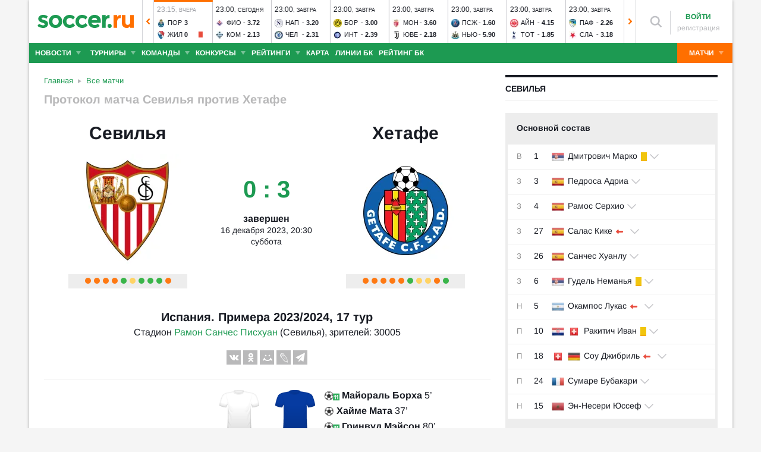

--- FILE ---
content_type: text/html; charset=utf-8
request_url: https://www.soccer.ru/matches/1340494
body_size: 49950
content:
<!DOCTYPE html>
<html lang="ru">
<head>
    <base href="https://www.soccer.ru" />
    <title>Севилья - Хетафе 16 декабря 2023 - обзор и результат матча</title>
    <meta content="kf_pCSbLpFK2vF-3Wchc-9dWBGD3b-xRd8TP9JBg9RU" name="google-site-verification">
    <meta content="yes" name="mobile-web-app-capable" />
    <meta name="viewport" content="width=device-width">
    <meta name="HandheldFriendly" content="True"/>
    <link rel="alternate" type="application/rss+xml" title="Новости футбола России и мира на Soccer.ru" href="https://www.soccer.ru/rss.xml" />
            <link href="https://www.soccer.ru/sites/all/themes/newtheme/fonts/Arimo.css" rel="stylesheet" media="print" onload="if(media!='all')media='all'">
            <link rel="apple-touch-icon" sizes="57x57" href="/apple-touch-icon-57x57.png">
    <link rel="apple-touch-icon" sizes="60x60" href="/apple-touch-icon-60x60.png">
    <link rel="apple-touch-icon" sizes="72x72" href="/apple-touch-icon-72x72.png">
    <link rel="apple-touch-icon" sizes="76x76" href="/apple-touch-icon-76x76.png">
    <link rel="apple-touch-icon" sizes="114x114" href="/apple-touch-icon-114x114.png">
    <link rel="apple-touch-icon" sizes="120x120" href="/apple-touch-icon-120x120.png">
    <link rel="apple-touch-icon" sizes="144x144" href="/apple-touch-icon-144x144.png">
    <link rel="apple-touch-icon" sizes="152x152" href="/apple-touch-icon-152x152.png">
    <link rel="apple-touch-icon" sizes="180x180" href="/apple-touch-icon-180x180.png">
    <link rel="icon" type="image/png" href="/favicon-16x16.png" sizes="16x16">
    <link rel="icon" type="image/png" href="/favicon-32x32.png" sizes="32x32">
    <link rel="icon" type="image/png" href="/favicon-48x48.png" sizes="48x48">
    <link rel="icon" type="image/png" href="/favicon-96x96.png" sizes="96x96">
    <link rel="icon" type="image/png" href="/favicon-114x114.png" sizes="96x96">
    <link rel="icon" type="image/png" href="/favicon-144x144.png" sizes="144x144">
    <link rel="icon" type="image/png" href="/favicon-192x192.png" sizes="192x192">
    <link rel="manifest" href="/manifest.json" crossorigin="use-credentials">
    <meta name="msapplication-config" content="/browserconfig.xml" />
    <link rel="mask-icon" href="/safari-pinned-tab.svg" color="#5bbad5">
    <meta name="msapplication-TileColor" content="#ffffff">
    <meta name="theme-color" content="#ffffff">
    <meta http-equiv="Content-Type" content="text/html; charset=utf-8" />
<link rel="alternate" media="only screen and (max-width: 640px)" href="https://m.soccer.ru/matches/1340494" />
<meta name="robots" content="noindex" />
<link rel="amphtml" href="https://m.soccer.ru/match-amp/1340494/" />
<meta name="description" content="Обзор и результат матча Севилья - Хетафе. Испания. Примера 2023/2024 на Soccer.ru" />
<meta name="keywords" content="Севилья, Хетафе, 16 декабря 2023, Испания, Примера 2023/2024, 17 тур, футбол, составы, статистика, протокол матча, комментарии" />
<meta name="twitter:card" content="summary_large_image" />
<meta name="twitter:site" content="@www_Soccer_Ru" />
<meta name="twitter:title" content="Севилья - Хетафе 16.12.2023 на Soccer.ru" />
<meta name="twitter:url" content="https://www.soccer.ru/matches/1340494" />
<meta name="twitter:description" content="Севилья - Хетафе, футбольный матч 16 декабря 2023. Испания. Примера 2023/2024, 17 тур на Soccer.ru" />
<meta name="twitter:image" content="https://www.soccer.ru/match-status-image/1340494" />
<meta name="og:type" content="article" />
<meta name="og:site_name" content="Soccer.ru" />
<meta name="og:title" content="Севилья - Хетафе 16.12.2023 на Soccer.ru" />
<meta name="og:description" content="Севилья - Хетафе, футбольный матч 16 декабря 2023. Испания. Примера 2023/2024, 17 тур на Soccer.ru" />
<meta name="og:image" content="https://www.soccer.ru/match-status-image/1340494" />
<meta name="og:url" content="https://www.soccer.ru/matches/1340494" />
<meta name="fb:admins" content="100010243751820" />
<meta name="fb:app_id" content="437363569796119" />
<meta property="fb:pages" content="1371272269617223" />
<meta name="news_keywords" content="Севилья, Хетафе, 16 декабря 2023, Испания, Примера 2023/2024, 17 тур, футбол, составы, статистика, протокол матча" />
<link rel="image_src" href="https://www.soccer.ru/match-status-image/1340494" />
    <link type="text/css" rel="stylesheet" href="https://www.soccer.ru/sites/default/files/css/css_IUcL6DN_Px4fYAkyTFH2S9TOm4SoKjkIBupZuzkA5WE.css" media="all" />
    <script src="https://www.soccer.ru/sites/all/themes/newtheme/adframe.js"></script>
    
        <script async src="https://relap.io/api/v6/head.js?token=tMy07mruLFum83B1"></script>
        <script>
        var page_generate_time = 1769468965;
    </script>
    <script src="https://www.soccer.ru/sites/default/files/js/js_M8K2_HEfzJtBQh0clGqbA8r3j4zmfPyRTX5qf2F-s6Y.js"></script>
<script>
<!--//--><![CDATA[//><!--
$(function(){$.post("/ajax/ajax-match-view-stat.php",{nid: 1340494})})
//--><!]]>
</script>
<script src="https://www.soccer.ru/sites/default/files/js/js_XojtoIQkjyR2X0dcj9ynWRXpmNhqdOZR9H98UdVWa_w.js"></script>
<script>
<!--//--><![CDATA[//><!--
jQuery.extend(Drupal.settings, {"basePath":"\/","pathPrefix":"","setHasJsCookie":0,"ajaxPageState":{"theme":"newtheme","theme_token":"Y5VZZR9dMSeBeEX_8hQNN4C7JA1qjIhnFJN8WS2Y8_s","jquery_version":"2.2","jquery_version_token":"IDc6YtOg2BVB5Cwc1HU98u9G6ZXqIhA8aeRXPKsz0NU","js":{"sites\/all\/modules\/user_notifications\/pushstream.js":1,"sites\/all\/themes\/newtheme\/js\/match_guess_player.js":1,"sites\/all\/modules\/webpush\/firebase\/firebase-app.js":1,"sites\/all\/modules\/webpush\/firebase\/firebase-messaging.js":1,"sites\/all\/modules\/webpush\/webpush.js":1,"sites\/all\/themes\/newtheme\/js\/matches-update.js":1,"sites\/all\/libraries\/jquery.event.move\/js\/jquery.event.move.js":1,"sites\/all\/libraries\/jquery.event.swipe\/js\/jquery.event.swipe.js":1,"sites\/all\/modules\/colorbox_swipe\/colorbox_swipe.js":1,"sites\/all\/modules\/jquery_update\/replace\/jquery\/2.2\/jquery.min.js":1,"sites\/all\/modules\/new_desine\/js\/my_js_init.js":1,"sites\/all\/modules\/new_desine\/js\/soccer_cookie.js":1,"misc\/jquery-extend-3.4.0.js":1,"misc\/jquery-html-prefilter-3.5.0-backport.js":1,"misc\/jquery.once.js":1,"misc\/drupal.js":1,"sites\/all\/modules\/jquery_update\/js\/jquery_browser.js":1,"sites\/all\/modules\/jquery_update\/replace\/ui\/ui\/minified\/jquery.ui.core.min.js":1,"sites\/all\/modules\/jquery_update\/replace\/ui\/ui\/minified\/jquery.ui.widget.min.js":1,"sites\/all\/modules\/jquery_update\/replace\/ui\/external\/jquery.cookie.js":1,"sites\/all\/modules\/jquery_update\/replace\/jquery.form\/4\/jquery.form.min.js":1,"sites\/all\/modules\/jquery_update\/replace\/ui\/ui\/minified\/jquery.ui.datepicker.min.js":1,"misc\/ui\/jquery.ui.datepicker-1.13.0-backport.js":1,"modules\/locale\/locale.datepicker.js":1,"sites\/all\/modules\/jquery_update\/replace\/ui\/ui\/minified\/jquery.ui.position.min.js":1,"misc\/ui\/jquery.ui.position-1.13.0-backport.js":1,"sites\/all\/modules\/jquery_update\/replace\/ui\/ui\/minified\/jquery.ui.menu.min.js":1,"sites\/all\/modules\/jquery_update\/replace\/ui\/ui\/minified\/jquery.ui.autocomplete.min.js":1,"misc\/ajax.js":1,"sites\/all\/modules\/jquery_update\/js\/jquery_update.js":1,"public:\/\/languages\/ru_vq5BTG5T_fDrgMwwIKpcr6LvYqFAdu-FFhI5C2WQsds.js":1,"sites\/all\/libraries\/colorbox\/jquery.colorbox-min.js":1,"sites\/all\/modules\/colorbox\/js\/colorbox.js":1,"sites\/all\/modules\/colorbox\/js\/colorbox_load.js":1,"sites\/all\/modules\/colorbox\/js\/colorbox_inline.js":1,"misc\/progress.js":1,"sites\/all\/modules\/ctools\/js\/modal.js":1,"sites\/all\/modules\/modal_forms\/js\/modal_forms_popup.js":1,"sites\/all\/libraries\/uniform\/jquery.uniform.min.js":1,"sites\/all\/modules\/uniform\/uniform.js":1,"sites\/all\/themes\/newtheme\/js\/recaptcha.js":1,"scripts\/ya_share.js":1,"sites\/all\/modules\/ckeditor\/plugins\/spoiler\/spoiler.js":1,"sites\/all\/themes\/mytheme\/libs\/fotorama\/fotorama.js":1,"sites\/all\/modules\/new_desine\/js\/fotorama_extended.js":1,"sites\/all\/themes\/newtheme\/js\/galery_slider.js":1,"sites\/all\/themes\/newtheme\/js\/lineup-dev.js":1,"sites\/all\/themes\/newtheme\/js\/sticky-admin.js":1,"sites\/all\/libraries\/tag-it-master\/js\/tag-it.min.js":1,"sites\/all\/modules\/new_desine\/js\/image-source-field.js":1,"sites\/all\/themes\/newtheme\/js\/load-more\/view-match-news.js":1,"sites\/all\/themes\/newtheme\/js\/load-more\/view-match-blogs.js":1,"sites\/all\/modules\/new_desine\/js\/p_messages.js":1,"sites\/all\/modules\/new_desine\/js\/soccer_commands.js":1,"sites\/all\/modules\/soccer_special_banners\/js\/gifbox-banner.js":1,"sites\/all\/themes\/newtheme\/js\/kp_tabs.js":1,"sites\/all\/modules\/soccer_special_banners\/js\/special_functions.js":1,"sites\/all\/modules\/soccer_coments\/last_comment_text.js":1,"sites\/all\/modules\/soccer_coments\/js\/ajax-comands.js":1,"sites\/all\/modules\/soccer_special_banners\/js\/s-banners.js":1,"sites\/all\/themes\/newtheme\/libs\/ion.sound.js":1,"sites\/all\/themes\/newtheme\/js\/match-sound-new.js":1,"0":1,"sites\/all\/modules\/match\/resources\/jquery.tooltip.js":1,"sites\/all\/themes\/newtheme\/js\/soccer-entity-menu.js":1,"sites\/all\/modules\/new_desine\/js\/comments.js":1,"sites\/all\/modules\/person_photos\/swiper\/swiper-bundle.min.js":1,"sites\/all\/themes\/newtheme\/js\/header-matches-swiper.js":1,"sites\/all\/modules\/hybridauth\/js\/hybridauth.onclick.js":1,"sites\/all\/modules\/hybridauth\/js\/hybridauth.modal.js":1,"sites\/all\/themes\/newtheme\/libs\/jquery.mousewheel.js":1,"sites\/all\/themes\/newtheme\/libs\/jquery.tablesorter.min.js":1,"sites\/all\/themes\/newtheme\/libs\/jquery.jscrollpane.min.js":1,"sites\/all\/themes\/newtheme\/js\/lib.js":1,"sites\/all\/themes\/newtheme\/libs\/tooltipster\/dist\/js\/tooltipster.bundle.min.js":1,"sites\/all\/themes\/newtheme\/js\/news_scroll_admin.js":1,"sites\/all\/themes\/newtheme\/js\/script.js":1,"sites\/all\/themes\/newtheme\/js\/lazysizes.min.js":1},"css":{"modules\/system\/system.base.css":1,"modules\/system\/system.menus.css":1,"modules\/system\/system.messages.css":1,"modules\/system\/system.theme.css":1,"misc\/ui\/jquery.ui.core.css":1,"misc\/ui\/jquery.ui.theme.css":1,"misc\/ui\/jquery.ui.datepicker.css":1,"misc\/ui\/jquery.ui.menu.css":1,"misc\/ui\/jquery.ui.autocomplete.css":1,"modules\/field\/theme\/field.css":1,"sites\/all\/modules\/geofield_ymap\/geofield_ymap.css":1,"modules\/node\/node.css":1,"modules\/poll\/poll.css":1,"modules\/user\/user.css":1,"sites\/all\/modules\/ckeditor\/css\/ckeditor.css":1,"sites\/all\/modules\/user_notifications\/user_notifications.css":1,"sites\/all\/libraries\/colorbox\/example3\/colorbox.css":1,"sites\/all\/modules\/ctools\/css\/ctools.css":1,"sites\/all\/modules\/ctools\/css\/modal.css":1,"sites\/all\/modules\/modal_forms\/css\/modal_forms_popup.css":1,"sites\/all\/themes\/newtheme\/css\/guess_player.css":1,"sites\/all\/libraries\/uniform\/css\/uniform.default.css":1,"sites\/all\/modules\/uniform\/uniform.css":1,"sites\/all\/modules\/webpush\/webpush.css":1,"sites\/all\/modules\/ckeditor\/plugins\/spoiler\/css\/spoiler.css":1,"sites\/all\/themes\/mytheme\/libs\/fotorama\/fotorama.css":1,"sites\/default\/files\/css_sprites\/menu-sprites\/icons.css":1,"sites\/default\/files\/css_sprites\/country-flag-sprites\/country_icons.css":1,"sites\/all\/modules\/new_desine\/css\/sprites.css":1,"sites\/all\/themes\/newtheme\/css\/sticky.css":1,"sites\/all\/libraries\/tag-it-master\/css\/jquery.tagit.css":1,"sites\/all\/libraries\/tag-it-master\/css\/tagit.ui-zendesk.css":1,"sites\/all\/modules\/new_desine\/css\/p_messages.css":1,"sites\/all\/modules\/soccer_special_banners\/css\/s-banners.css":1,"sites\/all\/modules\/new_desine\/css\/comments.css":1,"sites\/all\/modules\/person_photos\/swiper\/swiper-bundle.min.css":1,"sites\/all\/themes\/newtheme\/css\/header-matches-swiper.css":1,"sites\/all\/modules\/hybridauth\/plugins\/icon_pack\/hybridauth_16\/hybridauth_16.css":1,"sites\/all\/themes\/newtheme\/css\/bookmaker.css":1,"sites\/all\/modules\/colorbox_swipe\/colorbox_swipe.css":1,"sites\/all\/themes\/newtheme\/libs\/tooltipster\/dist\/css\/tooltipster.bundle.min.css":1,"sites\/all\/themes\/newtheme\/libs\/tooltipster\/dist\/css\/plugins\/tooltipster\/sideTip\/themes\/tooltipster-sideTip-shadow.min.css":1,"sites\/all\/themes\/newtheme\/css\/switch.css":1,"sites\/all\/themes\/newtheme\/buttons.css":1,"sites\/all\/themes\/newtheme\/style.css":1,"sites\/all\/themes\/newtheme\/css\/without-header.css":1,"sites\/all\/themes\/newtheme\/css\/match-grid.css":1,"sites\/all\/themes\/newtheme\/css\/html-list.css":1,"sites\/all\/themes\/newtheme\/libs\/jquery.jscrollpane.css":1,"sites\/all\/themes\/newtheme\/css\/night.css":1}},"branding_overlay":{"pokerstars_on_iphone":"1"},"colorbox":{"opacity":"0.85","current":"{current} \u0438\u0437 {total}","previous":"\u00ab \u041f\u0440\u0435\u0434","next":"\u0421\u043b\u0435\u0434 \u00bb","close":"\u0417\u0430\u043a\u0440\u044b\u0442\u044c","maxWidth":"98%","maxHeight":"98%","fixed":true,"mobiledetect":false,"mobiledevicewidth":"640px","file_public_path":"\/sites\/default\/files","specificPagesDefaultValue":"admin*\nimagebrowser*\nimg_assist*\nimce*\nnode\/add\/*\nnode\/*\/edit\nprint\/*\nprintpdf\/*\nsystem\/ajax\nsystem\/ajax\/*"},"fullscreen_field_font":"30","match_hide_score":{"status":0,"expire":0},"inplay_states":{"1000":{"state_id":"1000","state_name":"Danger","state_rus_name":null},"1003":{"state_id":"1003","state_name":"Goal","state_rus_name":null},"1004":{"state_id":"1004","state_name":"Corner","state_rus_name":null},"1005":{"state_id":"1005","state_name":"YellowCard","state_rus_name":null},"1009":{"state_id":"1009","state_name":"Dfreekick","state_rus_name":null},"1014":{"state_id":"1014","state_name":"Kick Off","state_rus_name":null},"1015":{"state_id":"1015","state_name":"Half Time","state_rus_name":null},"1016":{"state_id":"1016","state_name":"2nd Half Start","state_rus_name":null},"1017":{"state_id":"1017","state_name":"Full Time","state_rus_name":null},"1018":{"state_id":"1018","state_name":"Over Time - Kick Off","state_rus_name":null},"1019":{"state_id":"1019","state_name":"Over Time - Half Time","state_rus_name":null},"1020":{"state_id":"1020","state_name":"Over Time - 2nd Half","state_rus_name":null},"1021":{"state_id":"1021","state_name":"Over Time - Full Time","state_rus_name":null},"1022":{"state_id":"1022","state_name":"Penalty Shoot Out","state_rus_name":null},"1023":{"state_id":"1023","state_name":"Penalty missed","state_rus_name":null},"1025":{"state_id":"1025","state_name":"Injury","state_rus_name":null},"1026":{"state_id":"1026","state_name":"InjuryTime","state_rus_name":null},"1233":{"state_id":"1233","state_name":"Match Info","state_rus_name":null},"1234":{"state_id":"1234","state_name":"Offside","state_rus_name":null},"1237":{"state_id":"1237","state_name":"Zoned Throw","state_rus_name":null},"1238":{"state_id":"1238","state_name":"Substitution","state_rus_name":null},"1330":{"state_id":"1330","state_name":"VAR - In Progress","state_rus_name":null},"1331":{"state_id":"1331","state_name":"VAR - Reviewing Red Card","state_rus_name":null},"1332":{"state_id":"1332","state_name":"VAR - Reviewing Goal","state_rus_name":null},"1333":{"state_id":"1333","state_name":"VAR - Reviewing Penalty","state_rus_name":null},"2104":{"state_id":"2104","state_name":"Away Team Kick Off","state_rus_name":null},"10008":{"state_id":"10008","state_name":"Home Team Penalty Score","state_rus_name":null},"10009":{"state_id":"10009","state_name":"Home Team Penalty Miss","state_rus_name":null},"10021":{"state_id":"10021","state_name":"Home Team Penalty To Take","state_rus_name":null},"11000":{"state_id":"11000","state_name":"Home Team Dangerous Attack","state_rus_name":null},"11001":{"state_id":"11001","state_name":"Home Team Attack","state_rus_name":null},"11002":{"state_id":"11002","state_name":"Home Team In Possession","state_rus_name":null},"11003":{"state_id":"11003","state_name":"Home Team Goal","state_rus_name":null},"11004":{"state_id":"11004","state_name":"Home Team Corner","state_rus_name":null},"11005":{"state_id":"11005","state_name":"Home Team Yellow Card","state_rus_name":null},"11006":{"state_id":"11006","state_name":"Home Team Red Card","state_rus_name":null},"11007":{"state_id":"11007","state_name":"Home Team Goal Kick","state_rus_name":null},"11008":{"state_id":"11008","state_name":"Home Team Penalty","state_rus_name":null},"11009":{"state_id":"11009","state_name":"Home Team Dangerous Free Kick","state_rus_name":null},"11010":{"state_id":"11010","state_name":"Home Team Free Kick","state_rus_name":null},"11011":{"state_id":"11011","state_name":"Home Team Shot on Goal","state_rus_name":null},"11012":{"state_id":"11012","state_name":"Home Team Shot off Goal","state_rus_name":null},"11013":{"state_id":"11013","state_name":"Home Team Substitution","state_rus_name":null},"11014":{"state_id":"11014","state_name":"Home Team Kick Off","state_rus_name":null},"11016":{"state_id":"11016","state_name":"Home Secondhalf","state_rus_name":null},"11022":{"state_id":"11022","state_name":"Home Penaltyshootout","state_rus_name":null},"11023":{"state_id":"11023","state_name":"Home Team Penalty missed","state_rus_name":null},"11024":{"state_id":"11024","state_name":"Home Throw","state_rus_name":null},"11025":{"state_id":"11025","state_name":"Home Team Injury","state_rus_name":null},"11026":{"state_id":"11026","state_name":"Home InjuryTime","state_rus_name":null},"11234":{"state_id":"11234","state_name":"Home Team Offside","state_rus_name":null},"11237":{"state_id":"11237","state_name":"Home Team Zoned Throw","state_rus_name":null},"11238":{"state_id":"11238","state_name":"Home Team Substitution","state_rus_name":null},"11300":{"state_id":"11300","state_name":"Home TakeOnDangerousAttack","state_rus_name":null},"11301":{"state_id":"11301","state_name":"Home TakeOnAttack","state_rus_name":null},"11302":{"state_id":"11302","state_name":"Home TakeOnSafePossession","state_rus_name":null},"11330":{"state_id":"11330","state_name":"Home Team VAR - In Progress","state_rus_name":null},"11331":{"state_id":"11331","state_name":"Home Team VAR - Reviewing Red Card","state_rus_name":null},"11332":{"state_id":"11332","state_name":"Home Team VAR - Reviewing Goal","state_rus_name":null},"11333":{"state_id":"11333","state_name":"Home Team VAR - Reviewing Penalty","state_rus_name":null},"11901":{"state_id":"11901","state_name":"Home Team Corner - Top","state_rus_name":null},"11902":{"state_id":"11902","state_name":"Home Team Corner - Bottom","state_rus_name":null},"11931":{"state_id":"11931","state_name":"Home Team Freekick - Pos. 1","state_rus_name":null},"11932":{"state_id":"11932","state_name":"Home Team Freekick - Pos. 4","state_rus_name":null},"11933":{"state_id":"11933","state_name":"Home Team Freekick - Pos. 2","state_rus_name":null},"11934":{"state_id":"11934","state_name":"Home Team Freekick - Pos. 5","state_rus_name":null},"11935":{"state_id":"11935","state_name":"Home Team Freekick - Pos. 3","state_rus_name":null},"11936":{"state_id":"11936","state_name":"Home Team Freekick - Pos. 6","state_rus_name":null},"20008":{"state_id":"20008","state_name":"Away Team Penalty Score","state_rus_name":null},"20009":{"state_id":"20009","state_name":"Away Team Penalty Miss","state_rus_name":null},"20021":{"state_id":"20021","state_name":"Away Team Penalty To Take","state_rus_name":null},"21000":{"state_id":"21000","state_name":"Away Team Dangerous Attack","state_rus_name":null},"21001":{"state_id":"21001","state_name":"Away Team Attack","state_rus_name":null},"21002":{"state_id":"21002","state_name":"Away Team in Possession","state_rus_name":null},"21003":{"state_id":"21003","state_name":"Away Team Goal","state_rus_name":null},"21004":{"state_id":"21004","state_name":"Away Team Corner","state_rus_name":null},"21005":{"state_id":"21005","state_name":"Away Team Yellow Card","state_rus_name":null},"21006":{"state_id":"21006","state_name":"Away Team Red Card","state_rus_name":null},"21007":{"state_id":"21007","state_name":"Away Team Goal Kick","state_rus_name":null},"21008":{"state_id":"21008","state_name":"Away Team Penalty","state_rus_name":null},"21009":{"state_id":"21009","state_name":"Away Team Dangerous Free Kick","state_rus_name":null},"21010":{"state_id":"21010","state_name":"Away Team Free Kick","state_rus_name":null},"21011":{"state_id":"21011","state_name":"Away Team Shot on Goal","state_rus_name":null},"21012":{"state_id":"21012","state_name":"Away Team Shot off Goal","state_rus_name":null},"21013":{"state_id":"21013","state_name":"Away Team Substitution","state_rus_name":null},"21014":{"state_id":"21014","state_name":"Away Kickoff","state_rus_name":null},"21016":{"state_id":"21016","state_name":"Away Secondhalf","state_rus_name":null},"21022":{"state_id":"21022","state_name":"Away Penaltyshootout","state_rus_name":null},"21023":{"state_id":"21023","state_name":"Away Team Penalty missed","state_rus_name":null},"21024":{"state_id":"21024","state_name":"Away Throw","state_rus_name":null},"21025":{"state_id":"21025","state_name":"Away Team Injury","state_rus_name":null},"21026":{"state_id":"21026","state_name":"Away InjuryTime","state_rus_name":null},"21234":{"state_id":"21234","state_name":"Away Team Offside","state_rus_name":null},"21237":{"state_id":"21237","state_name":"Away Team Zoned Throw","state_rus_name":null},"21238":{"state_id":"21238","state_name":"Away Team Substitution","state_rus_name":null},"21300":{"state_id":"21300","state_name":"Away TakeOnDangerousAttack","state_rus_name":null},"21301":{"state_id":"21301","state_name":"Away TakeOnAttack","state_rus_name":null},"21302":{"state_id":"21302","state_name":"Away TakeOnSafePossession","state_rus_name":null},"21330":{"state_id":"21330","state_name":"Away Team VAR - In Progress","state_rus_name":null},"21331":{"state_id":"21331","state_name":"Away Team VAR - Reviewing Red Card","state_rus_name":null},"21332":{"state_id":"21332","state_name":"Away Team VAR - Reviewing Goal","state_rus_name":null},"21333":{"state_id":"21333","state_name":"Away Team VAR - Reviewing Penalty","state_rus_name":null},"21901":{"state_id":"21901","state_name":"Away Team Corner - Top","state_rus_name":null},"21902":{"state_id":"21902","state_name":"Away Team Corner - Bottom","state_rus_name":null},"21931":{"state_id":"21931","state_name":"Away Team Freekick - Pos. 7","state_rus_name":null},"21932":{"state_id":"21932","state_name":"Away Team Freekick - Pos. 10","state_rus_name":null},"21933":{"state_id":"21933","state_name":"Away Team Freekick - Pos. 8","state_rus_name":null},"21934":{"state_id":"21934","state_name":"Away Team Freekick - Pos. 11","state_rus_name":null},"21935":{"state_id":"21935","state_name":"Away Team Freekick - Pos. 9","state_rus_name":null},"21936":{"state_id":"21936","state_name":"Away Team Freekick - Pos. 12","state_rus_name":null}},"CToolsModal":{"loadingText":"\u0417\u0430\u0433\u0440\u0443\u0437\u043a\u0430...","closeText":"\u0417\u0430\u043a\u0440\u044b\u0442\u044c \u041e\u043a\u043d\u043e","closeImage":"\u003Cimg typeof=\u0022foaf:Image\u0022 src=\u0022https:\/\/www.soccer.ru\/sites\/all\/modules\/ctools\/images\/icon-close-window.png\u0022 alt=\u0022\u0417\u0430\u043a\u0440\u044b\u0442\u044c \u043e\u043a\u043d\u043e\u0022 title=\u0022\u0417\u0430\u043a\u0440\u044b\u0442\u044c \u043e\u043a\u043d\u043e\u0022 \/\u003E","throbber":"\u003Cimg typeof=\u0022foaf:Image\u0022 src=\u0022https:\/\/www.soccer.ru\/sites\/all\/modules\/ctools\/images\/throbber.gif\u0022 alt=\u0022\u0417\u0430\u0433\u0440\u0443\u0437\u043a\u0430\u0022 title=\u0022\u0417\u0430\u0433\u0440\u0443\u0437\u043a\u0430...\u0022 \/\u003E"},"modal-popup-small":{"modalSize":{"type":"fixed","width":300,"height":300},"modalOptions":{"opacity":0.85,"background":"#000"},"animation":"fadeIn","modalTheme":"ModalFormsPopup","throbber":"\u003Cimg typeof=\u0022foaf:Image\u0022 src=\u0022https:\/\/www.soccer.ru\/sites\/all\/modules\/modal_forms\/images\/loading_animation.gif\u0022 alt=\u0022\u0417\u0430\u0433\u0440\u0443\u0437\u043a\u0430...\u0022 title=\u0022\u0417\u0430\u0433\u0440\u0443\u0437\u043a\u0430\u0022 \/\u003E","closeText":"\u0417\u0430\u043a\u0440\u044b\u0442\u044c"},"modal-popup-medium":{"modalSize":{"type":"fixed","width":550,"height":450},"modalOptions":{"opacity":0.85,"background":"#000"},"animation":"fadeIn","modalTheme":"ModalFormsPopup","throbber":"\u003Cimg typeof=\u0022foaf:Image\u0022 src=\u0022https:\/\/www.soccer.ru\/sites\/all\/modules\/modal_forms\/images\/loading_animation.gif\u0022 alt=\u0022\u0417\u0430\u0433\u0440\u0443\u0437\u043a\u0430...\u0022 title=\u0022\u0417\u0430\u0433\u0440\u0443\u0437\u043a\u0430\u0022 \/\u003E","closeText":"\u0417\u0430\u043a\u0440\u044b\u0442\u044c"},"modal-popup-large":{"modalSize":{"type":"scale","width":0.8,"height":0.8},"modalOptions":{"opacity":0.85,"background":"#000"},"animation":"fadeIn","modalTheme":"ModalFormsPopup","throbber":"\u003Cimg typeof=\u0022foaf:Image\u0022 src=\u0022https:\/\/www.soccer.ru\/sites\/all\/modules\/modal_forms\/images\/loading_animation.gif\u0022 alt=\u0022\u0417\u0430\u0433\u0440\u0443\u0437\u043a\u0430...\u0022 title=\u0022\u0417\u0430\u0433\u0440\u0443\u0437\u043a\u0430\u0022 \/\u003E","closeText":"\u0417\u0430\u043a\u0440\u044b\u0442\u044c"},"soccer_guess_player":{"questions_count":"20","time_per_question":"10","time_before_result":"10"},"uniform":{"selectors":["input:checkbox","input:file","input:radio","select"],"not":".cke_button__ocupload input,.noUniform"},"user_tags":[],"webpush":{"push_subscribe_window":"\u003Cdiv class=\u0022webpush-subscribe\u0022\u003E\r\n\t\u003Cdiv class=\u0022arrow\u0022\u003E\r\n\t\t\u0026nbsp;\u003C\/div\u003E\r\n\r\n\t\u003Cdiv class=\u0022push-block\u0022\u003E\r\n\t\t\u003Cdiv class=\u0022push-block-title\u0022\u003E\r\n\t\t\t\u003Cdiv\u003E\r\n\t\t\t\t\u0425\u043e\u0442\u0438\u0442\u0435 \u0432\u0441\u0435\u0433\u0434\u0430 \u0431\u044b\u0442\u044c \u0432 \u043a\u0443\u0440\u0441\u0435 \u0441\u0430\u043c\u044b\u0445 \u0438\u043d\u0442\u0435\u0440\u0435\u0441\u043d\u044b\u0445 \u043d\u043e\u0432\u043e\u0441\u0442\u0435\u0439 \u043e \u0444\u0443\u0442\u0431\u043e\u043b\u0435?\u003C\/div\u003E\r\n\t\t\u003C\/div\u003E\r\n\r\n\t\t\u003Cdiv class=\u0022content\u0022\u003E\r\n\t\t\t\u003Cdiv class=\u0022t1\u0022\u003E\r\n\t\t\t\t\u041c\u044b \u0431\u0443\u0434\u0435\u043c \u043f\u0440\u0438\u0441\u044b\u043b\u0430\u0442\u044c \u0442\u043e\u043b\u044c\u043a\u043e \u0432\u0430\u0436\u043d\u044b\u0435 \u0443\u0432\u0435\u0434\u043e\u043c\u043b\u0435\u043d\u0438\u044f \u0432 \u0431\u0440\u0430\u0443\u0437\u0435\u0440\u0435\u003C\/div\u003E\r\n\r\n\t\t\t\u003Cdiv class=\u0022buttons\u0022\u003E\r\n\t\t\t\t\u003Cdiv class=\u0022subscribe-complete\u0022\u003E\r\n\t\t\t\t\t\u041f\u043e\u0434\u043f\u0438\u0441\u0430\u0442\u044c\u0441\u044f\u003C\/div\u003E\r\n\r\n\t\t\t\t\u003Cdiv class=\u0022subscribe-cancel\u0022\u003E\r\n\t\t\t\t\t\u041d\u0435 \u0441\u0435\u0439\u0447\u0430\u0441\u003C\/div\u003E\r\n\t\t\t\u003C\/div\u003E\r\n\t\t\u003C\/div\u003E\r\n\t\u003C\/div\u003E\r\n\u003C\/div\u003E","push_show_after":"5"},"jquery":{"ui":{"datepicker":{"isRTL":false,"firstDay":"1"}}},"audio_player_auto_next":1,"fantasy_hide_player_team":1});
//--><!]]>
</script>
    <meta name="msvalidate.01" content="C48DDEB1D8DFC6185CD57DF1A928323B" />
<meta name="pmail-verification" content="e6960a7821012200ca1517969dd0d04d">
    <script>window.yaContextCb = window.yaContextCb || []</script>
    <script src="https://yandex.ru/ads/system/context.js" async></script>
           <!-- advertronic -->
        <link rel="preconnect" href="https://cdn.advertronic.io">
        <link rel="preload" href="https://cdn.advertronic.io/b/5ac6148c-fb9d-4d80-ab14-211960795680.json" as="fetch" type="application/json" crossorigin>
        <script src="https://cdn.advertronic.io/j/s.js" type="module"  async></script>
        <script>
            (window.advertronic = window.advertronic || {cmd:[]}).cmd.push({
                init:{userId: '5ac6148c-fb9d-4d80-ab14-211960795680'}
            });
        </script>
        <!--/ advertronic -->
    
<!-- Top.Mail.Ru counter -->
<script type="text/javascript">
var _tmr = window._tmr || (window._tmr = []);
_tmr.push({id: "884378", type: "pageView", start: (new Date()).getTime()});
(function (d, w, id) {
  if (d.getElementById(id)) return;
  var ts = d.createElement("script"); ts.type = "text/javascript"; ts.async = true; ts.id = id;
  ts.src = "https://top-fwz1.mail.ru/js/code.js";
  var f = function () {var s = d.getElementsByTagName("script")[0]; s.parentNode.insertBefore(ts, s);};
  if (w.opera == "[object Opera]") { d.addEventListener("DOMContentLoaded", f, false); } else { f(); }
})(document, window, "tmr-code");
</script>
<noscript><div><img src="https://top-fwz1.mail.ru/counter?id=884378;js=na" style="position:absolute;left:-9999px;" alt="Top.Mail.Ru" /></div></noscript>
<!-- /Top.Mail.Ru counter -->    </head>
<body data-full_mode="0" class="html not-front not-logged-in no-sidebars page-matches page-matches- page-matches-1340494  red theme-desktop"  data-timestamp="1769468965">
<script>
    if(soccerGetCookie('night_mode_') !== null && parseInt(soccerGetCookie('night_mode_')) === 1){
        $('body').addClass('night');
    }
</script>
  <div id="adv"></div>
        <div id="site" class="site-wrapp">
            <div class="wrapper">
        <div id="site-inner">
                            <div itemscope itemtype="http://schema.org/WPHeader" id="header">
                    <meta itemprop="headline" content="Soccer.ru">
                    <meta itemprop="description" content="Обзор и результат матча Севилья - Хетафе. Испания. Примера 2023/2024 на Soccer.ru">
                                        <div class="logo"><a href="/"><img width="162" height="34" src="/sites/all/themes/newtheme/images/soccer-logo-690.svg" alt="Футбол" title="Футбол" onerror="this.src='/sites/all/themes/newtheme/images/logo690.png';this.height='22';$(this).css('padding-top','27px');$(this).css('padding-bottom','24px')"/></a></div>                       <div class="region region-header">
    <div id="block-new-desine-top-matches" class="block block-new-desine block-new-desine-top-matches">

    
  <div class="content">
                  <div class="slider" data-start="7" data-total="32">
        <div class="s-imgs">
            <div class="s-imgs-in" style="width: 3136px;">
                                                        <div class="s-slide s-slide-0" style="" data-num="1" title="Аль-Хазм - Дамак">
                                                <div class="r-border"></div>
                        <div class="match-status-bar" style="width: 100%;background: #ff6f00;"></div>                                                <!--[if lt IE 8]><!--><a href="/matches/al-hazm-vs-damak" class="mlink">
                            <object type="soccer/link"><!--<![endif]-->
                                <div class="match match-1459625" data-mid="1459625">
                                    <div class="m-status gray">
                                        <span class="match-time">18:20</span>, <span class="match-day">вчера</span>                                    </div>
                                    <div class="teams">
                                        <div class="t-name h"><div class="tlogo"><picture><source srcset="/sites/all/themes/newtheme/images/ball.webp" data-srcset="https://www.soccer.ru/sites/default/files/styles/new_desine_14_14_webp/public/logos/big/9131.png?itok=0vAVWCHn 1x, https://www.soccer.ru/sites/default/files/styles/28x28x2_w/public/logos/big/9131.png?itok=f8bpuv_H 1.5x, https://www.soccer.ru/sites/default/files/styles/28x28x2_w/public/logos/big/9131.png?itok=f8bpuv_H 2x, https://www.soccer.ru/sites/default/files/styles/42x42x2_w/public/logos/big/9131.png?itok=3M2GyHCz 3x" type="image/webp"><img class="lazyload" alt="Логотип футбольный клуб Аль-Хазм" title="Логотип футбольный клуб Аль-Хазм" src="/sites/all/themes/newtheme/images/ball.svg" data-src="https://www.soccer.ru/sites/default/files/styles/new_desine_14_14/public/logos/big/9131.png?itok=hkjUGF6w" data-srcset="https://www.soccer.ru/sites/default/files/styles/new_desine_14_14/public/logos/big/9131.png?itok=hkjUGF6w 1x, https://www.soccer.ru/sites/default/files/styles/28x28x2/public/logos/big/9131.png?itok=4pxExiXf 1.5x, https://www.soccer.ru/sites/default/files/styles/28x28x2/public/logos/big/9131.png?itok=4pxExiXf 2x, https://www.soccer.ru/sites/default/files/styles/42x42x2/public/logos/big/9131.png?itok=nxGgWAr7 3x" width="14" height="14"/></picture><noscript><img class="" alt="Логотип футбольный клуб Аль-Хазм" title="Логотип футбольный клуб Аль-Хазм" src="https://www.soccer.ru/sites/default/files/styles/new_desine_14_14/public/logos/big/9131.png?itok=hkjUGF6w" data-srcset="https://www.soccer.ru/sites/default/files/styles/new_desine_14_14/public/logos/big/9131.png?itok=hkjUGF6w 1x, https://www.soccer.ru/sites/default/files/styles/28x28x2/public/logos/big/9131.png?itok=4pxExiXf 1.5x, https://www.soccer.ru/sites/default/files/styles/28x28x2/public/logos/big/9131.png?itok=4pxExiXf 2x, https://www.soccer.ru/sites/default/files/styles/42x42x2/public/logos/big/9131.png?itok=nxGgWAr7 3x" width="14" height="14"/></noscript></div><div class="tname"><a class="tlink" href="/al-hazm" title="Аль-Хазм">Аль</a></div><div class="sc">2</div></div><div class="t-name v"><div class="tlogo"><picture><source srcset="/sites/all/themes/newtheme/images/ball.webp" data-srcset="https://www.soccer.ru/sites/default/files/styles/new_desine_14_14_webp/public/logos/big/damak.png?itok=e2URAxyw 1x, https://www.soccer.ru/sites/default/files/styles/28x28x2_w/public/logos/big/damak.png?itok=UUnvjmgv 1.5x, https://www.soccer.ru/sites/default/files/styles/28x28x2_w/public/logos/big/damak.png?itok=UUnvjmgv 2x, https://www.soccer.ru/sites/default/files/styles/42x42x2_w/public/logos/big/damak.png?itok=FGCk5wrB 3x" type="image/webp"><img class="lazyload" alt="Логотип футбольный клуб Дамак" title="Логотип футбольный клуб Дамак" src="/sites/all/themes/newtheme/images/ball.svg" data-src="https://www.soccer.ru/sites/default/files/styles/new_desine_14_14/public/logos/big/damak.png?itok=CFyl_WzL" data-srcset="https://www.soccer.ru/sites/default/files/styles/new_desine_14_14/public/logos/big/damak.png?itok=CFyl_WzL 1x, https://www.soccer.ru/sites/default/files/styles/28x28x2/public/logos/big/damak.png?itok=rXFP836j 1.5x, https://www.soccer.ru/sites/default/files/styles/28x28x2/public/logos/big/damak.png?itok=rXFP836j 2x, https://www.soccer.ru/sites/default/files/styles/42x42x2/public/logos/big/damak.png?itok=TAr3td4J 3x" width="14" height="14"/></picture><noscript><img class="" alt="Логотип футбольный клуб Дамак" title="Логотип футбольный клуб Дамак" src="https://www.soccer.ru/sites/default/files/styles/new_desine_14_14/public/logos/big/damak.png?itok=CFyl_WzL" data-srcset="https://www.soccer.ru/sites/default/files/styles/new_desine_14_14/public/logos/big/damak.png?itok=CFyl_WzL 1x, https://www.soccer.ru/sites/default/files/styles/28x28x2/public/logos/big/damak.png?itok=rXFP836j 1.5x, https://www.soccer.ru/sites/default/files/styles/28x28x2/public/logos/big/damak.png?itok=rXFP836j 2x, https://www.soccer.ru/sites/default/files/styles/42x42x2/public/logos/big/damak.png?itok=TAr3td4J 3x" width="14" height="14"/></noscript></div><div class="tname"><a class="tlink" href="/damak" title="Дамак">Дам</a></div><div class="sc">1</div></div>                                    </div>
                                </div>
                                <!--[if lt IE 8]><!--></object>
                        </a><!--<![endif]-->
                    </div>
                                                        <div class="s-slide s-slide-1" style="" data-num="2" title="Аль-Иттихад - Аль-Ахдуд">
                                                <div class="r-border"></div>
                        <div class="match-status-bar" style="width: 100%;background: #ff6f00;"></div>                                                <!--[if lt IE 8]><!--><a href="/matches/al-ittihad-dzhidda-vs-al-ahdud" class="mlink">
                            <object type="soccer/link"><!--<![endif]-->
                                <div class="match match-1459626" data-mid="1459626">
                                    <div class="m-status gray">
                                        <span class="match-time">20:30</span>, <span class="match-day">вчера</span>                                    </div>
                                    <div class="teams">
                                        <div class="t-name h"><div class="tlogo"><picture><source srcset="/sites/all/themes/newtheme/images/ball.webp" data-srcset="https://www.soccer.ru/sites/default/files/styles/new_desine_14_14_webp/public/logos/big/8023.png?itok=1MhRKnsu 1x, https://www.soccer.ru/sites/default/files/styles/28x28x2_w/public/logos/big/8023.png?itok=AhXkUfn_ 1.5x, https://www.soccer.ru/sites/default/files/styles/28x28x2_w/public/logos/big/8023.png?itok=AhXkUfn_ 2x, https://www.soccer.ru/sites/default/files/styles/42x42x2_w/public/logos/big/8023.png?itok=E5c0fAoe 3x" type="image/webp"><img class="lazyload" alt="Логотип футбольный клуб Аль-Иттихад" title="Логотип футбольный клуб Аль-Иттихад" src="/sites/all/themes/newtheme/images/ball.svg" data-src="https://www.soccer.ru/sites/default/files/styles/new_desine_14_14/public/logos/big/8023.png?itok=C7rDs2Tt" data-srcset="https://www.soccer.ru/sites/default/files/styles/new_desine_14_14/public/logos/big/8023.png?itok=C7rDs2Tt 1x, https://www.soccer.ru/sites/default/files/styles/28x28x2/public/logos/big/8023.png?itok=Twaa39sT 1.5x, https://www.soccer.ru/sites/default/files/styles/28x28x2/public/logos/big/8023.png?itok=Twaa39sT 2x, https://www.soccer.ru/sites/default/files/styles/42x42x2/public/logos/big/8023.png?itok=KcdjcTic 3x" width="14" height="14"/></picture><noscript><img class="" alt="Логотип футбольный клуб Аль-Иттихад" title="Логотип футбольный клуб Аль-Иттихад" src="https://www.soccer.ru/sites/default/files/styles/new_desine_14_14/public/logos/big/8023.png?itok=C7rDs2Tt" data-srcset="https://www.soccer.ru/sites/default/files/styles/new_desine_14_14/public/logos/big/8023.png?itok=C7rDs2Tt 1x, https://www.soccer.ru/sites/default/files/styles/28x28x2/public/logos/big/8023.png?itok=Twaa39sT 1.5x, https://www.soccer.ru/sites/default/files/styles/28x28x2/public/logos/big/8023.png?itok=Twaa39sT 2x, https://www.soccer.ru/sites/default/files/styles/42x42x2/public/logos/big/8023.png?itok=KcdjcTic 3x" width="14" height="14"/></noscript></div><div class="tname"><a class="tlink" href="/al-ittihad-dzhidda" title="Аль-Иттихад">Аль</a></div><div class="sc">2</div></div><div class="t-name v"><div class="tlogo"><picture><source srcset="/sites/all/themes/newtheme/images/ball.webp" data-srcset="https://www.soccer.ru/sites/default/files/styles/new_desine_14_14_webp/public/logos/big/al-okhdoodlogo.png?itok=tpu9f7xQ 1x, https://www.soccer.ru/sites/default/files/styles/28x28x2_w/public/logos/big/al-okhdoodlogo.png?itok=6oVS5-oe 1.5x, https://www.soccer.ru/sites/default/files/styles/28x28x2_w/public/logos/big/al-okhdoodlogo.png?itok=6oVS5-oe 2x, https://www.soccer.ru/sites/default/files/styles/42x42x2_w/public/logos/big/al-okhdoodlogo.png?itok=GUwXuWWd 3x" type="image/webp"><img class="lazyload" alt="Логотип футбольный клуб Аль-Ахдуд" title="Логотип футбольный клуб Аль-Ахдуд" src="/sites/all/themes/newtheme/images/ball.svg" data-src="https://www.soccer.ru/sites/default/files/styles/new_desine_14_14/public/logos/big/al-okhdoodlogo.png?itok=rEJvOJy7" data-srcset="https://www.soccer.ru/sites/default/files/styles/new_desine_14_14/public/logos/big/al-okhdoodlogo.png?itok=rEJvOJy7 1x, https://www.soccer.ru/sites/default/files/styles/28x28x2/public/logos/big/al-okhdoodlogo.png?itok=73AMQCk9 1.5x, https://www.soccer.ru/sites/default/files/styles/28x28x2/public/logos/big/al-okhdoodlogo.png?itok=73AMQCk9 2x, https://www.soccer.ru/sites/default/files/styles/42x42x2/public/logos/big/al-okhdoodlogo.png?itok=B7ODi9Tr 3x" width="14" height="14"/></picture><noscript><img class="" alt="Логотип футбольный клуб Аль-Ахдуд" title="Логотип футбольный клуб Аль-Ахдуд" src="https://www.soccer.ru/sites/default/files/styles/new_desine_14_14/public/logos/big/al-okhdoodlogo.png?itok=rEJvOJy7" data-srcset="https://www.soccer.ru/sites/default/files/styles/new_desine_14_14/public/logos/big/al-okhdoodlogo.png?itok=rEJvOJy7 1x, https://www.soccer.ru/sites/default/files/styles/28x28x2/public/logos/big/al-okhdoodlogo.png?itok=73AMQCk9 1.5x, https://www.soccer.ru/sites/default/files/styles/28x28x2/public/logos/big/al-okhdoodlogo.png?itok=73AMQCk9 2x, https://www.soccer.ru/sites/default/files/styles/42x42x2/public/logos/big/al-okhdoodlogo.png?itok=B7ODi9Tr 3x" width="14" height="14"/></noscript></div><div class="tname"><a class="tlink" href="/al-ahdud" title="Аль-Ахдуд">Аль</a></div><div class="sc">1</div></div>                                    </div>
                                </div>
                                <!--[if lt IE 8]><!--></object>
                        </a><!--<![endif]-->
                    </div>
                                                        <div class="s-slide s-slide-2" style="" data-num="3" title="Аль-Наср - Аль-Таавун">
                                                <div class="r-border"></div>
                        <div class="match-status-bar" style="width: 100%;background: #ff6f00;"></div>                                                <!--[if lt IE 8]><!--><a href="/matches/al-nasr-er-riyad_1-vs-al-taavun-burayda_1" class="mlink">
                            <object type="soccer/link"><!--<![endif]-->
                                <div class="match match-1459627" data-mid="1459627">
                                    <div class="m-status gray">
                                        <span class="match-time">20:30</span>, <span class="match-day">вчера</span>                                    </div>
                                    <div class="teams">
                                        <div class="t-name h"><div class="tlogo"><picture><source srcset="/sites/all/themes/newtheme/images/ball.webp" data-srcset="https://www.soccer.ru/sites/default/files/styles/new_desine_14_14_webp/public/logos/big/al-nasr.png?itok=II_SOR_Z 1x, https://www.soccer.ru/sites/default/files/styles/28x28x2_w/public/logos/big/al-nasr.png?itok=tOvX8wKn 1.5x, https://www.soccer.ru/sites/default/files/styles/28x28x2_w/public/logos/big/al-nasr.png?itok=tOvX8wKn 2x, https://www.soccer.ru/sites/default/files/styles/42x42x2_w/public/logos/big/al-nasr.png?itok=5pruNXl6 3x" type="image/webp"><img class="lazyload" alt="Логотип футбольный клуб Аль-Наср" title="Логотип футбольный клуб Аль-Наср" src="/sites/all/themes/newtheme/images/ball.svg" data-src="https://www.soccer.ru/sites/default/files/styles/new_desine_14_14/public/logos/big/al-nasr.png?itok=veeAaiCZ" data-srcset="https://www.soccer.ru/sites/default/files/styles/new_desine_14_14/public/logos/big/al-nasr.png?itok=veeAaiCZ 1x, https://www.soccer.ru/sites/default/files/styles/28x28x2/public/logos/big/al-nasr.png?itok=gjYfqkLc 1.5x, https://www.soccer.ru/sites/default/files/styles/28x28x2/public/logos/big/al-nasr.png?itok=gjYfqkLc 2x, https://www.soccer.ru/sites/default/files/styles/42x42x2/public/logos/big/al-nasr.png?itok=T0fEMsak 3x" width="14" height="14"/></picture><noscript><img class="" alt="Логотип футбольный клуб Аль-Наср" title="Логотип футбольный клуб Аль-Наср" src="https://www.soccer.ru/sites/default/files/styles/new_desine_14_14/public/logos/big/al-nasr.png?itok=veeAaiCZ" data-srcset="https://www.soccer.ru/sites/default/files/styles/new_desine_14_14/public/logos/big/al-nasr.png?itok=veeAaiCZ 1x, https://www.soccer.ru/sites/default/files/styles/28x28x2/public/logos/big/al-nasr.png?itok=gjYfqkLc 1.5x, https://www.soccer.ru/sites/default/files/styles/28x28x2/public/logos/big/al-nasr.png?itok=gjYfqkLc 2x, https://www.soccer.ru/sites/default/files/styles/42x42x2/public/logos/big/al-nasr.png?itok=T0fEMsak 3x" width="14" height="14"/></noscript></div><div class="tname"><a class="tlink" href="/al-nasr-er-riyad_1" title="Аль-Наср">Аль</a></div><div class="sc">1</div></div><div class="t-name v"><div class="tlogo"><picture><source srcset="/sites/all/themes/newtheme/images/ball.webp" data-srcset="https://www.soccer.ru/sites/default/files/styles/new_desine_14_14_webp/public/logos/big/al-taavun_0.png?itok=so1k1SlB 1x, https://www.soccer.ru/sites/default/files/styles/28x28x2_w/public/logos/big/al-taavun_0.png?itok=tLceFDET 1.5x, https://www.soccer.ru/sites/default/files/styles/28x28x2_w/public/logos/big/al-taavun_0.png?itok=tLceFDET 2x, https://www.soccer.ru/sites/default/files/styles/42x42x2_w/public/logos/big/al-taavun_0.png?itok=Vxo5R0jW 3x" type="image/webp"><img class="lazyload" alt="Логотип футбольный клуб Аль-Таавун" title="Логотип футбольный клуб Аль-Таавун" src="/sites/all/themes/newtheme/images/ball.svg" data-src="https://www.soccer.ru/sites/default/files/styles/new_desine_14_14/public/logos/big/al-taavun_0.png?itok=q4QIPvF1" data-srcset="https://www.soccer.ru/sites/default/files/styles/new_desine_14_14/public/logos/big/al-taavun_0.png?itok=q4QIPvF1 1x, https://www.soccer.ru/sites/default/files/styles/28x28x2/public/logos/big/al-taavun_0.png?itok=65xMdlwx 1.5x, https://www.soccer.ru/sites/default/files/styles/28x28x2/public/logos/big/al-taavun_0.png?itok=65xMdlwx 2x, https://www.soccer.ru/sites/default/files/styles/42x42x2/public/logos/big/al-taavun_0.png?itok=54gEoMQS 3x" width="14" height="14"/></picture><noscript><img class="" alt="Логотип футбольный клуб Аль-Таавун" title="Логотип футбольный клуб Аль-Таавун" src="https://www.soccer.ru/sites/default/files/styles/new_desine_14_14/public/logos/big/al-taavun_0.png?itok=q4QIPvF1" data-srcset="https://www.soccer.ru/sites/default/files/styles/new_desine_14_14/public/logos/big/al-taavun_0.png?itok=q4QIPvF1 1x, https://www.soccer.ru/sites/default/files/styles/28x28x2/public/logos/big/al-taavun_0.png?itok=65xMdlwx 1.5x, https://www.soccer.ru/sites/default/files/styles/28x28x2/public/logos/big/al-taavun_0.png?itok=65xMdlwx 2x, https://www.soccer.ru/sites/default/files/styles/42x42x2/public/logos/big/al-taavun_0.png?itok=54gEoMQS 3x" width="14" height="14"/></noscript></div><div class="tname"><a class="tlink" href="/al-taavun-burayda_1" title="Аль-Таавун">Аль</a></div><div class="sc">0</div></div>                                    </div>
                                </div>
                                <!--[if lt IE 8]><!--></object>
                        </a><!--<![endif]-->
                    </div>
                                                        <div class="s-slide s-slide-3" style="" data-num="4" title="Верона - Удинезе">
                                                <div class="r-border"></div>
                        <div class="match-status-bar" style="width: 100%;background: #ff6f00;"></div>                                                <!--[if lt IE 8]><!--><a href="/matches/verona-vs-udineze" class="mlink">
                            <object type="soccer/link"><!--<![endif]-->
                                <div class="match match-1434437" data-mid="1434437">
                                    <div class="m-status gray">
                                        <span class="match-time">22:45</span>, <span class="match-day">вчера</span>                                    </div>
                                    <div class="teams">
                                        <div class="t-name h"><div class="tlogo"><picture><source srcset="/sites/all/themes/newtheme/images/ball.webp" data-srcset="https://www.soccer.ru/sites/default/files/styles/new_desine_14_14_webp/public/logos/big/verona.png?itok=Zk0NIDOF 1x, https://www.soccer.ru/sites/default/files/styles/28x28x2_w/public/logos/big/verona.png?itok=WOgiCTlW 1.5x, https://www.soccer.ru/sites/default/files/styles/28x28x2_w/public/logos/big/verona.png?itok=WOgiCTlW 2x, https://www.soccer.ru/sites/default/files/styles/42x42x2_w/public/logos/big/verona.png?itok=4_cxdMtg 3x" type="image/webp"><img class="lazyload" alt="Логотип футбольный клуб Верона" title="Логотип футбольный клуб Верона" src="/sites/all/themes/newtheme/images/ball.svg" data-src="https://www.soccer.ru/sites/default/files/styles/new_desine_14_14/public/logos/big/verona.png?itok=TGBSlKeT" data-srcset="https://www.soccer.ru/sites/default/files/styles/new_desine_14_14/public/logos/big/verona.png?itok=TGBSlKeT 1x, https://www.soccer.ru/sites/default/files/styles/28x28x2/public/logos/big/verona.png?itok=Uit1WlPY 1.5x, https://www.soccer.ru/sites/default/files/styles/28x28x2/public/logos/big/verona.png?itok=Uit1WlPY 2x, https://www.soccer.ru/sites/default/files/styles/42x42x2/public/logos/big/verona.png?itok=DqsJxoER 3x" width="14" height="14"/></picture><noscript><img class="" alt="Логотип футбольный клуб Верона" title="Логотип футбольный клуб Верона" src="https://www.soccer.ru/sites/default/files/styles/new_desine_14_14/public/logos/big/verona.png?itok=TGBSlKeT" data-srcset="https://www.soccer.ru/sites/default/files/styles/new_desine_14_14/public/logos/big/verona.png?itok=TGBSlKeT 1x, https://www.soccer.ru/sites/default/files/styles/28x28x2/public/logos/big/verona.png?itok=Uit1WlPY 1.5x, https://www.soccer.ru/sites/default/files/styles/28x28x2/public/logos/big/verona.png?itok=Uit1WlPY 2x, https://www.soccer.ru/sites/default/files/styles/42x42x2/public/logos/big/verona.png?itok=DqsJxoER 3x" width="14" height="14"/></noscript></div><div class="tname"><a class="tlink" href="/verona" title="Верона">Вер</a></div><div class="sc">1</div></div><div class="t-name v"><div class="tlogo"><picture><source srcset="/sites/all/themes/newtheme/images/ball.webp" data-srcset="https://www.soccer.ru/sites/default/files/styles/new_desine_14_14_webp/public/logos/big/1200px-udinese_calcio_logo.svg_.png?itok=E0jF2VOR 1x, https://www.soccer.ru/sites/default/files/styles/28x28x2_w/public/logos/big/1200px-udinese_calcio_logo.svg_.png?itok=viVhkDsQ 1.5x, https://www.soccer.ru/sites/default/files/styles/28x28x2_w/public/logos/big/1200px-udinese_calcio_logo.svg_.png?itok=viVhkDsQ 2x, https://www.soccer.ru/sites/default/files/styles/42x42x2_w/public/logos/big/1200px-udinese_calcio_logo.svg_.png?itok=4R4e6Xqq 3x" type="image/webp"><img class="lazyload" alt="Логотип футбольный клуб Удинезе" title="Логотип футбольный клуб Удинезе" src="/sites/all/themes/newtheme/images/ball.svg" data-src="https://www.soccer.ru/sites/default/files/styles/new_desine_14_14/public/logos/big/1200px-udinese_calcio_logo.svg_.png?itok=IfFevUuc" data-srcset="https://www.soccer.ru/sites/default/files/styles/new_desine_14_14/public/logos/big/1200px-udinese_calcio_logo.svg_.png?itok=IfFevUuc 1x, https://www.soccer.ru/sites/default/files/styles/28x28x2/public/logos/big/1200px-udinese_calcio_logo.svg_.png?itok=f9UY89wa 1.5x, https://www.soccer.ru/sites/default/files/styles/28x28x2/public/logos/big/1200px-udinese_calcio_logo.svg_.png?itok=f9UY89wa 2x, https://www.soccer.ru/sites/default/files/styles/42x42x2/public/logos/big/1200px-udinese_calcio_logo.svg_.png?itok=LQIaqKxu 3x" width="14" height="14"/></picture><noscript><img class="" alt="Логотип футбольный клуб Удинезе" title="Логотип футбольный клуб Удинезе" src="https://www.soccer.ru/sites/default/files/styles/new_desine_14_14/public/logos/big/1200px-udinese_calcio_logo.svg_.png?itok=IfFevUuc" data-srcset="https://www.soccer.ru/sites/default/files/styles/new_desine_14_14/public/logos/big/1200px-udinese_calcio_logo.svg_.png?itok=IfFevUuc 1x, https://www.soccer.ru/sites/default/files/styles/28x28x2/public/logos/big/1200px-udinese_calcio_logo.svg_.png?itok=f9UY89wa 1.5x, https://www.soccer.ru/sites/default/files/styles/28x28x2/public/logos/big/1200px-udinese_calcio_logo.svg_.png?itok=f9UY89wa 2x, https://www.soccer.ru/sites/default/files/styles/42x42x2/public/logos/big/1200px-udinese_calcio_logo.svg_.png?itok=LQIaqKxu 3x" width="14" height="14"/></noscript></div><div class="tname"><a class="tlink" href="/udineze" title="Удинезе">Уди</a></div><div class="sc">3</div></div>                                    </div>
                                </div>
                                <!--[if lt IE 8]><!--></object>
                        </a><!--<![endif]-->
                    </div>
                                                        <div class="s-slide s-slide-4" style="" data-num="5" title="Жирона - Хетафе">
                                                <div class="r-border"></div>
                        <div class="match-status-bar" style="width: 100%;background: #ff6f00;"></div>                                                <!--[if lt IE 8]><!--><a href="/matches/zhirona-vs-hetafe" class="mlink">
                            <object type="soccer/link"><!--<![endif]-->
                                <div class="match match-1437026" data-mid="1437026">
                                    <div class="m-status gray">
                                        <span class="match-time">23:00</span>, <span class="match-day">вчера</span>                                    </div>
                                    <div class="teams">
                                        <div class="t-name h"><div class="tlogo"><picture><source srcset="/sites/all/themes/newtheme/images/ball.webp" data-srcset="https://www.soccer.ru/sites/default/files/styles/new_desine_14_14_webp/public/logos/big/zhirona.png?itok=ClyQHVA1 1x, https://www.soccer.ru/sites/default/files/styles/28x28x2_w/public/logos/big/zhirona.png?itok=khKq5bAT 1.5x, https://www.soccer.ru/sites/default/files/styles/28x28x2_w/public/logos/big/zhirona.png?itok=khKq5bAT 2x, https://www.soccer.ru/sites/default/files/styles/42x42x2_w/public/logos/big/zhirona.png?itok=rV3GAwDL 3x" type="image/webp"><img class="lazyload" alt="Логотип футбольный клуб Жирона" title="Логотип футбольный клуб Жирона" src="/sites/all/themes/newtheme/images/ball.svg" data-src="https://www.soccer.ru/sites/default/files/styles/new_desine_14_14/public/logos/big/zhirona.png?itok=6hnMUbPv" data-srcset="https://www.soccer.ru/sites/default/files/styles/new_desine_14_14/public/logos/big/zhirona.png?itok=6hnMUbPv 1x, https://www.soccer.ru/sites/default/files/styles/28x28x2/public/logos/big/zhirona.png?itok=-Ve9F6Gu 1.5x, https://www.soccer.ru/sites/default/files/styles/28x28x2/public/logos/big/zhirona.png?itok=-Ve9F6Gu 2x, https://www.soccer.ru/sites/default/files/styles/42x42x2/public/logos/big/zhirona.png?itok=tXtEoYxh 3x" width="14" height="14"/></picture><noscript><img class="" alt="Логотип футбольный клуб Жирона" title="Логотип футбольный клуб Жирона" src="https://www.soccer.ru/sites/default/files/styles/new_desine_14_14/public/logos/big/zhirona.png?itok=6hnMUbPv" data-srcset="https://www.soccer.ru/sites/default/files/styles/new_desine_14_14/public/logos/big/zhirona.png?itok=6hnMUbPv 1x, https://www.soccer.ru/sites/default/files/styles/28x28x2/public/logos/big/zhirona.png?itok=-Ve9F6Gu 1.5x, https://www.soccer.ru/sites/default/files/styles/28x28x2/public/logos/big/zhirona.png?itok=-Ve9F6Gu 2x, https://www.soccer.ru/sites/default/files/styles/42x42x2/public/logos/big/zhirona.png?itok=tXtEoYxh 3x" width="14" height="14"/></noscript></div><div class="tname"><a class="tlink" href="/zhirona" title="Жирона">Жир</a></div><div class="sc">1</div></div><div class="t-name v"><div class="tlogo"><picture><source srcset="/sites/all/themes/newtheme/images/ball.webp" data-srcset="https://www.soccer.ru/sites/default/files/styles/new_desine_14_14_webp/public/teams-logo/hetafe.png?itok=Hu4zGVzW 1x, https://www.soccer.ru/sites/default/files/styles/28x28x2_w/public/teams-logo/hetafe.png?itok=Df_YvHQY 1.5x, https://www.soccer.ru/sites/default/files/styles/28x28x2_w/public/teams-logo/hetafe.png?itok=Df_YvHQY 2x, https://www.soccer.ru/sites/default/files/styles/42x42x2_w/public/teams-logo/hetafe.png?itok=eoxRpYvr 3x" type="image/webp"><img class="lazyload" alt="Логотип футбольный клуб Хетафе" title="Логотип футбольный клуб Хетафе" src="/sites/all/themes/newtheme/images/ball.svg" data-src="https://www.soccer.ru/sites/default/files/styles/new_desine_14_14/public/teams-logo/hetafe.png?itok=SQMXFZTI" data-srcset="https://www.soccer.ru/sites/default/files/styles/new_desine_14_14/public/teams-logo/hetafe.png?itok=SQMXFZTI 1x, https://www.soccer.ru/sites/default/files/styles/28x28x2/public/teams-logo/hetafe.png?itok=D8noNn93 1.5x, https://www.soccer.ru/sites/default/files/styles/28x28x2/public/teams-logo/hetafe.png?itok=D8noNn93 2x, https://www.soccer.ru/sites/default/files/styles/42x42x2/public/teams-logo/hetafe.png?itok=m1bTwvrn 3x" width="14" height="14"/></picture><noscript><img class="" alt="Логотип футбольный клуб Хетафе" title="Логотип футбольный клуб Хетафе" src="https://www.soccer.ru/sites/default/files/styles/new_desine_14_14/public/teams-logo/hetafe.png?itok=SQMXFZTI" data-srcset="https://www.soccer.ru/sites/default/files/styles/new_desine_14_14/public/teams-logo/hetafe.png?itok=SQMXFZTI 1x, https://www.soccer.ru/sites/default/files/styles/28x28x2/public/teams-logo/hetafe.png?itok=D8noNn93 1.5x, https://www.soccer.ru/sites/default/files/styles/28x28x2/public/teams-logo/hetafe.png?itok=D8noNn93 2x, https://www.soccer.ru/sites/default/files/styles/42x42x2/public/teams-logo/hetafe.png?itok=m1bTwvrn 3x" width="14" height="14"/></noscript></div><div class="tname"><a class="tlink" href="/hetafe" title="Хетафе">Хет</a></div><div class="sc">1</div></div>                                    </div>
                                </div>
                                <!--[if lt IE 8]><!--></object>
                        </a><!--<![endif]-->
                    </div>
                                                        <div class="s-slide s-slide-5" style="" data-num="6" title="Эвертон - Лидс">
                                                <div class="r-border"></div>
                        <div class="match-status-bar" style="width: 100%;background: #ff6f00;"></div>                                                <!--[if lt IE 8]><!--><a href="/matches/everton-vs-lids" class="mlink">
                            <object type="soccer/link"><!--<![endif]-->
                                <div class="match match-1458778" data-mid="1458778">
                                    <div class="m-status gray">
                                        <span class="match-time">23:00</span>, <span class="match-day">вчера</span>                                    </div>
                                    <div class="teams">
                                        <div class="t-name h"><div class="tlogo"><picture><source srcset="/sites/all/themes/newtheme/images/ball.webp" data-srcset="https://www.soccer.ru/sites/default/files/styles/new_desine_14_14_webp/public/logos/big/674.png?itok=p-O1UA0S 1x, https://www.soccer.ru/sites/default/files/styles/28x28x2_w/public/logos/big/674.png?itok=PZYAdLI0 1.5x, https://www.soccer.ru/sites/default/files/styles/28x28x2_w/public/logos/big/674.png?itok=PZYAdLI0 2x, https://www.soccer.ru/sites/default/files/styles/42x42x2_w/public/logos/big/674.png?itok=DSsLOFVj 3x" type="image/webp"><img class="lazyload" alt="Логотип футбольный клуб Эвертон" title="Логотип футбольный клуб Эвертон" src="/sites/all/themes/newtheme/images/ball.svg" data-src="https://www.soccer.ru/sites/default/files/styles/new_desine_14_14/public/logos/big/674.png?itok=mVhaHUp9" data-srcset="https://www.soccer.ru/sites/default/files/styles/new_desine_14_14/public/logos/big/674.png?itok=mVhaHUp9 1x, https://www.soccer.ru/sites/default/files/styles/28x28x2/public/logos/big/674.png?itok=l_QKI9Rl 1.5x, https://www.soccer.ru/sites/default/files/styles/28x28x2/public/logos/big/674.png?itok=l_QKI9Rl 2x, https://www.soccer.ru/sites/default/files/styles/42x42x2/public/logos/big/674.png?itok=ZLw6nyLo 3x" width="14" height="14"/></picture><noscript><img class="" alt="Логотип футбольный клуб Эвертон" title="Логотип футбольный клуб Эвертон" src="https://www.soccer.ru/sites/default/files/styles/new_desine_14_14/public/logos/big/674.png?itok=mVhaHUp9" data-srcset="https://www.soccer.ru/sites/default/files/styles/new_desine_14_14/public/logos/big/674.png?itok=mVhaHUp9 1x, https://www.soccer.ru/sites/default/files/styles/28x28x2/public/logos/big/674.png?itok=l_QKI9Rl 1.5x, https://www.soccer.ru/sites/default/files/styles/28x28x2/public/logos/big/674.png?itok=l_QKI9Rl 2x, https://www.soccer.ru/sites/default/files/styles/42x42x2/public/logos/big/674.png?itok=ZLw6nyLo 3x" width="14" height="14"/></noscript></div><div class="tname"><a class="tlink" href="/everton" title="Эвертон">Эве</a></div><div class="sc">1</div></div><div class="t-name v"><div class="tlogo"><picture><source srcset="/sites/all/themes/newtheme/images/ball.webp" data-srcset="https://www.soccer.ru/sites/default/files/styles/new_desine_14_14_webp/public/logos/big/lids.png?itok=fOuCc158 1x, https://www.soccer.ru/sites/default/files/styles/28x28x2_w/public/logos/big/lids.png?itok=DoxxukES 1.5x, https://www.soccer.ru/sites/default/files/styles/28x28x2_w/public/logos/big/lids.png?itok=DoxxukES 2x, https://www.soccer.ru/sites/default/files/styles/42x42x2_w/public/logos/big/lids.png?itok=-s60v0qV 3x" type="image/webp"><img class="lazyload" alt="Логотип футбольный клуб Лидс" title="Логотип футбольный клуб Лидс" src="/sites/all/themes/newtheme/images/ball.svg" data-src="https://www.soccer.ru/sites/default/files/styles/new_desine_14_14/public/logos/big/lids.png?itok=uvpttrLf" data-srcset="https://www.soccer.ru/sites/default/files/styles/new_desine_14_14/public/logos/big/lids.png?itok=uvpttrLf 1x, https://www.soccer.ru/sites/default/files/styles/28x28x2/public/logos/big/lids.png?itok=QextjEY1 1.5x, https://www.soccer.ru/sites/default/files/styles/28x28x2/public/logos/big/lids.png?itok=QextjEY1 2x, https://www.soccer.ru/sites/default/files/styles/42x42x2/public/logos/big/lids.png?itok=TzmPKb50 3x" width="14" height="14"/></picture><noscript><img class="" alt="Логотип футбольный клуб Лидс" title="Логотип футбольный клуб Лидс" src="https://www.soccer.ru/sites/default/files/styles/new_desine_14_14/public/logos/big/lids.png?itok=uvpttrLf" data-srcset="https://www.soccer.ru/sites/default/files/styles/new_desine_14_14/public/logos/big/lids.png?itok=uvpttrLf 1x, https://www.soccer.ru/sites/default/files/styles/28x28x2/public/logos/big/lids.png?itok=QextjEY1 1.5x, https://www.soccer.ru/sites/default/files/styles/28x28x2/public/logos/big/lids.png?itok=QextjEY1 2x, https://www.soccer.ru/sites/default/files/styles/42x42x2/public/logos/big/lids.png?itok=TzmPKb50 3x" width="14" height="14"/></noscript></div><div class="tname"><a class="tlink" href="/lids" title="Лидс">Лид</a></div><div class="sc">1</div></div>                                    </div>
                                </div>
                                <!--[if lt IE 8]><!--></object>
                        </a><!--<![endif]-->
                    </div>
                                                        <div class="s-slide s-slide-6" style="" data-num="7" title="Норвич Сити - Ковентри Сити">
                                                <div class="r-border"></div>
                        <div class="match-status-bar" style="width: 100%;background: #ff6f00;"></div>                                                <!--[if lt IE 8]><!--><a href="/matches/norvich-siti-vs-koventri-siti" class="mlink">
                            <object type="soccer/link"><!--<![endif]-->
                                <div class="match match-1458793" data-mid="1458793">
                                    <div class="m-status gray">
                                        <span class="match-time">23:00</span>, <span class="match-day">вчера</span>                                    </div>
                                    <div class="teams">
                                        <div class="t-name h"><div class="tlogo"><picture><source srcset="/sites/all/themes/newtheme/images/ball.webp" data-srcset="https://www.soccer.ru/sites/default/files/styles/new_desine_14_14_webp/public/logos/big/norvich_siti.png?itok=XlQy5FJX 1x, https://www.soccer.ru/sites/default/files/styles/28x28x2_w/public/logos/big/norvich_siti.png?itok=gsqP47Tn 1.5x, https://www.soccer.ru/sites/default/files/styles/28x28x2_w/public/logos/big/norvich_siti.png?itok=gsqP47Tn 2x, https://www.soccer.ru/sites/default/files/styles/42x42x2_w/public/logos/big/norvich_siti.png?itok=36Cvvc66 3x" type="image/webp"><img class="lazyload" alt="Логотип футбольный клуб Норвич Сити" title="Логотип футбольный клуб Норвич Сити" src="/sites/all/themes/newtheme/images/ball.svg" data-src="https://www.soccer.ru/sites/default/files/styles/new_desine_14_14/public/logos/big/norvich_siti.png?itok=QQpHV1Ql" data-srcset="https://www.soccer.ru/sites/default/files/styles/new_desine_14_14/public/logos/big/norvich_siti.png?itok=QQpHV1Ql 1x, https://www.soccer.ru/sites/default/files/styles/28x28x2/public/logos/big/norvich_siti.png?itok=8AzvvCPW 1.5x, https://www.soccer.ru/sites/default/files/styles/28x28x2/public/logos/big/norvich_siti.png?itok=8AzvvCPW 2x, https://www.soccer.ru/sites/default/files/styles/42x42x2/public/logos/big/norvich_siti.png?itok=4z40BSXX 3x" width="14" height="14"/></picture><noscript><img class="" alt="Логотип футбольный клуб Норвич Сити" title="Логотип футбольный клуб Норвич Сити" src="https://www.soccer.ru/sites/default/files/styles/new_desine_14_14/public/logos/big/norvich_siti.png?itok=QQpHV1Ql" data-srcset="https://www.soccer.ru/sites/default/files/styles/new_desine_14_14/public/logos/big/norvich_siti.png?itok=QQpHV1Ql 1x, https://www.soccer.ru/sites/default/files/styles/28x28x2/public/logos/big/norvich_siti.png?itok=8AzvvCPW 1.5x, https://www.soccer.ru/sites/default/files/styles/28x28x2/public/logos/big/norvich_siti.png?itok=8AzvvCPW 2x, https://www.soccer.ru/sites/default/files/styles/42x42x2/public/logos/big/norvich_siti.png?itok=4z40BSXX 3x" width="14" height="14"/></noscript></div><div class="tname"><a class="tlink" href="/norvich-siti" title="Норвич Сити">Нор</a></div><div class="sc">2</div></div><div class="t-name v"><div class="tlogo"><picture><source srcset="/sites/all/themes/newtheme/images/ball.webp" data-srcset="https://www.soccer.ru/sites/default/files/styles/new_desine_14_14_webp/public/logos/big/692.png?itok=tHwJOyf2 1x, https://www.soccer.ru/sites/default/files/styles/28x28x2_w/public/logos/big/692.png?itok=_1uIzc-h 1.5x, https://www.soccer.ru/sites/default/files/styles/28x28x2_w/public/logos/big/692.png?itok=_1uIzc-h 2x, https://www.soccer.ru/sites/default/files/styles/42x42x2_w/public/logos/big/692.png?itok=Bj6DyEZU 3x" type="image/webp"><img class="lazyload" alt="Логотип футбольный клуб Ковентри Сити" title="Логотип футбольный клуб Ковентри Сити" src="/sites/all/themes/newtheme/images/ball.svg" data-src="https://www.soccer.ru/sites/default/files/styles/new_desine_14_14/public/logos/big/692.png?itok=BM7jcZWc" data-srcset="https://www.soccer.ru/sites/default/files/styles/new_desine_14_14/public/logos/big/692.png?itok=BM7jcZWc 1x, https://www.soccer.ru/sites/default/files/styles/28x28x2/public/logos/big/692.png?itok=Hxakrrel 1.5x, https://www.soccer.ru/sites/default/files/styles/28x28x2/public/logos/big/692.png?itok=Hxakrrel 2x, https://www.soccer.ru/sites/default/files/styles/42x42x2/public/logos/big/692.png?itok=_oOR2dzo 3x" width="14" height="14"/></picture><noscript><img class="" alt="Логотип футбольный клуб Ковентри Сити" title="Логотип футбольный клуб Ковентри Сити" src="https://www.soccer.ru/sites/default/files/styles/new_desine_14_14/public/logos/big/692.png?itok=BM7jcZWc" data-srcset="https://www.soccer.ru/sites/default/files/styles/new_desine_14_14/public/logos/big/692.png?itok=BM7jcZWc 1x, https://www.soccer.ru/sites/default/files/styles/28x28x2/public/logos/big/692.png?itok=Hxakrrel 1.5x, https://www.soccer.ru/sites/default/files/styles/28x28x2/public/logos/big/692.png?itok=Hxakrrel 2x, https://www.soccer.ru/sites/default/files/styles/42x42x2/public/logos/big/692.png?itok=_oOR2dzo 3x" width="14" height="14"/></noscript></div><div class="tname"><a class="tlink" href="/koventri-siti" title="Ковентри Сити">Ков</a></div><div class="sc">1</div></div>                                    </div>
                                </div>
                                <!--[if lt IE 8]><!--></object>
                        </a><!--<![endif]-->
                    </div>
                                                        <div class="s-slide s-slide-7" style="" data-num="8" title="Порту - Жил Висенте">
                                                <div class="r-border"></div>
                        <div class="match-status-bar" style="width: 100%;background: #ff6f00;"></div>                                                <!--[if lt IE 8]><!--><a href="/matches/portu-vs-zhil-visente" class="mlink">
                            <object type="soccer/link"><!--<![endif]-->
                                <div class="match match-1445843" data-mid="1445843">
                                    <div class="m-status gray">
                                        <span class="match-time">23:15</span>, <span class="match-day">вчера</span>                                    </div>
                                    <div class="teams">
                                        <div class="t-name h"><div class="tlogo"><picture><source srcset="/sites/all/themes/newtheme/images/ball.webp" data-srcset="https://www.soccer.ru/sites/default/files/styles/new_desine_14_14_webp/public/teams-logo/portu.png?itok=7347_qzn 1x, https://www.soccer.ru/sites/default/files/styles/28x28x2_w/public/teams-logo/portu.png?itok=tJnbUCTA 1.5x, https://www.soccer.ru/sites/default/files/styles/28x28x2_w/public/teams-logo/portu.png?itok=tJnbUCTA 2x, https://www.soccer.ru/sites/default/files/styles/42x42x2_w/public/teams-logo/portu.png?itok=140kiiZd 3x" type="image/webp"><img class="lazyload" alt="Логотип футбольный клуб Порту" title="Логотип футбольный клуб Порту" src="/sites/all/themes/newtheme/images/ball.svg" data-src="https://www.soccer.ru/sites/default/files/styles/new_desine_14_14/public/teams-logo/portu.png?itok=-sf6PV6k" data-srcset="https://www.soccer.ru/sites/default/files/styles/new_desine_14_14/public/teams-logo/portu.png?itok=-sf6PV6k 1x, https://www.soccer.ru/sites/default/files/styles/28x28x2/public/teams-logo/portu.png?itok=WtCGYxnz 1.5x, https://www.soccer.ru/sites/default/files/styles/28x28x2/public/teams-logo/portu.png?itok=WtCGYxnz 2x, https://www.soccer.ru/sites/default/files/styles/42x42x2/public/teams-logo/portu.png?itok=J-yO6dEV 3x" width="14" height="14"/></picture><noscript><img class="" alt="Логотип футбольный клуб Порту" title="Логотип футбольный клуб Порту" src="https://www.soccer.ru/sites/default/files/styles/new_desine_14_14/public/teams-logo/portu.png?itok=-sf6PV6k" data-srcset="https://www.soccer.ru/sites/default/files/styles/new_desine_14_14/public/teams-logo/portu.png?itok=-sf6PV6k 1x, https://www.soccer.ru/sites/default/files/styles/28x28x2/public/teams-logo/portu.png?itok=WtCGYxnz 1.5x, https://www.soccer.ru/sites/default/files/styles/28x28x2/public/teams-logo/portu.png?itok=WtCGYxnz 2x, https://www.soccer.ru/sites/default/files/styles/42x42x2/public/teams-logo/portu.png?itok=J-yO6dEV 3x" width="14" height="14"/></noscript></div><div class="tname"><a class="tlink" href="/portu" title="Порту">Пор</a></div><div class="sc">3</div></div><div class="t-name v"><div class="tlogo"><picture><source srcset="/sites/all/themes/newtheme/images/ball.webp" data-srcset="https://www.soccer.ru/sites/default/files/styles/new_desine_14_14_webp/public/teams-logo/zhil_visente.png?itok=2oDtrm-- 1x, https://www.soccer.ru/sites/default/files/styles/28x28x2_w/public/teams-logo/zhil_visente.png?itok=7g1fDH-r 1.5x, https://www.soccer.ru/sites/default/files/styles/28x28x2_w/public/teams-logo/zhil_visente.png?itok=7g1fDH-r 2x, https://www.soccer.ru/sites/default/files/styles/42x42x2_w/public/teams-logo/zhil_visente.png?itok=G4DI_u0Y 3x" type="image/webp"><img class="lazyload" alt="Логотип футбольный клуб Жил Висенте" title="Логотип футбольный клуб Жил Висенте" src="/sites/all/themes/newtheme/images/ball.svg" data-src="https://www.soccer.ru/sites/default/files/styles/new_desine_14_14/public/teams-logo/zhil_visente.png?itok=IN9CN11L" data-srcset="https://www.soccer.ru/sites/default/files/styles/new_desine_14_14/public/teams-logo/zhil_visente.png?itok=IN9CN11L 1x, https://www.soccer.ru/sites/default/files/styles/28x28x2/public/teams-logo/zhil_visente.png?itok=lPBAoHif 1.5x, https://www.soccer.ru/sites/default/files/styles/28x28x2/public/teams-logo/zhil_visente.png?itok=lPBAoHif 2x, https://www.soccer.ru/sites/default/files/styles/42x42x2/public/teams-logo/zhil_visente.png?itok=e4HhTpgZ 3x" width="14" height="14"/></picture><noscript><img class="" alt="Логотип футбольный клуб Жил Висенте" title="Логотип футбольный клуб Жил Висенте" src="https://www.soccer.ru/sites/default/files/styles/new_desine_14_14/public/teams-logo/zhil_visente.png?itok=IN9CN11L" data-srcset="https://www.soccer.ru/sites/default/files/styles/new_desine_14_14/public/teams-logo/zhil_visente.png?itok=IN9CN11L 1x, https://www.soccer.ru/sites/default/files/styles/28x28x2/public/teams-logo/zhil_visente.png?itok=lPBAoHif 1.5x, https://www.soccer.ru/sites/default/files/styles/28x28x2/public/teams-logo/zhil_visente.png?itok=lPBAoHif 2x, https://www.soccer.ru/sites/default/files/styles/42x42x2/public/teams-logo/zhil_visente.png?itok=e4HhTpgZ 3x" width="14" height="14"/></noscript></div><div class="tname"><a class="tlink" href="/zhil-visente" title="Жил Висенте">Жил</a></div><div class="sc">0</div><div class="team-cards"><img class="red-icon" src="/sites/all/themes/newtheme/images/events-icons/red_card.png" title="69'"/></div></div>                                    </div>
                                </div>
                                <!--[if lt IE 8]><!--></object>
                        </a><!--<![endif]-->
                    </div>
                                                        <div class="s-slide s-slide-8" style="" data-num="9" title="Фиорентина - Комо">
                                                <div class="r-border"></div>
                                                                        <!--[if lt IE 8]><!--><a href="/matches/fiorentina-vs-komo" class="mlink">
                            <object type="soccer/link"><!--<![endif]-->
                                <div class="match match-1457244" data-mid="1457244">
                                    <div class="m-status black">
                                        <span class="match-time">23:00</span>, <span class="match-day">сегодня</span>                                    </div>
                                    <div class="teams">
                                        <div class="t-name h"><div class="tlogo"><picture><source srcset="/sites/all/themes/newtheme/images/ball.webp" data-srcset="https://www.soccer.ru/sites/default/files/styles/new_desine_14_14_webp/public/logos/big/fiorentina.png?itok=fvH9pSxF 1x, https://www.soccer.ru/sites/default/files/styles/28x28x2_w/public/logos/big/fiorentina.png?itok=voKU1Wgk 1.5x, https://www.soccer.ru/sites/default/files/styles/28x28x2_w/public/logos/big/fiorentina.png?itok=voKU1Wgk 2x, https://www.soccer.ru/sites/default/files/styles/42x42x2_w/public/logos/big/fiorentina.png?itok=CGJ78vTQ 3x" type="image/webp"><img class="lazyload" alt="Логотип футбольный клуб Фиорентина" title="Логотип футбольный клуб Фиорентина" src="/sites/all/themes/newtheme/images/ball.svg" data-src="https://www.soccer.ru/sites/default/files/styles/new_desine_14_14/public/logos/big/fiorentina.png?itok=etjaS6eY" data-srcset="https://www.soccer.ru/sites/default/files/styles/new_desine_14_14/public/logos/big/fiorentina.png?itok=etjaS6eY 1x, https://www.soccer.ru/sites/default/files/styles/28x28x2/public/logos/big/fiorentina.png?itok=wK1CGHJN 1.5x, https://www.soccer.ru/sites/default/files/styles/28x28x2/public/logos/big/fiorentina.png?itok=wK1CGHJN 2x, https://www.soccer.ru/sites/default/files/styles/42x42x2/public/logos/big/fiorentina.png?itok=hOYmx3a0 3x" width="14" height="14"/></picture><noscript><img class="" alt="Логотип футбольный клуб Фиорентина" title="Логотип футбольный клуб Фиорентина" src="https://www.soccer.ru/sites/default/files/styles/new_desine_14_14/public/logos/big/fiorentina.png?itok=etjaS6eY" data-srcset="https://www.soccer.ru/sites/default/files/styles/new_desine_14_14/public/logos/big/fiorentina.png?itok=etjaS6eY 1x, https://www.soccer.ru/sites/default/files/styles/28x28x2/public/logos/big/fiorentina.png?itok=wK1CGHJN 1.5x, https://www.soccer.ru/sites/default/files/styles/28x28x2/public/logos/big/fiorentina.png?itok=wK1CGHJN 2x, https://www.soccer.ru/sites/default/files/styles/42x42x2/public/logos/big/fiorentina.png?itok=hOYmx3a0 3x" width="14" height="14"/></noscript></div><div class="tname"><a class="tlink" href="/fiorentina" title="Фиорентина">Фио</a></div><div class="sc">- <a href="/odds/match/4498326"><span class="">3.72</span></a></div></div><div class="t-name v"><div class="tlogo"><picture><source srcset="/sites/all/themes/newtheme/images/ball.webp" data-srcset="https://www.soccer.ru/sites/default/files/styles/new_desine_14_14_webp/public/logos/big/komo.png?itok=TgU16vTV 1x, https://www.soccer.ru/sites/default/files/styles/28x28x2_w/public/logos/big/komo.png?itok=gb0DU1n6 1.5x, https://www.soccer.ru/sites/default/files/styles/28x28x2_w/public/logos/big/komo.png?itok=gb0DU1n6 2x, https://www.soccer.ru/sites/default/files/styles/42x42x2_w/public/logos/big/komo.png?itok=fIQriCfJ 3x" type="image/webp"><img class="lazyload" alt="Логотип футбольный клуб Комо" title="Логотип футбольный клуб Комо" src="/sites/all/themes/newtheme/images/ball.svg" data-src="https://www.soccer.ru/sites/default/files/styles/new_desine_14_14/public/logos/big/komo.png?itok=XFF5pThN" data-srcset="https://www.soccer.ru/sites/default/files/styles/new_desine_14_14/public/logos/big/komo.png?itok=XFF5pThN 1x, https://www.soccer.ru/sites/default/files/styles/28x28x2/public/logos/big/komo.png?itok=s0J59-Wd 1.5x, https://www.soccer.ru/sites/default/files/styles/28x28x2/public/logos/big/komo.png?itok=s0J59-Wd 2x, https://www.soccer.ru/sites/default/files/styles/42x42x2/public/logos/big/komo.png?itok=51X1yAhn 3x" width="14" height="14"/></picture><noscript><img class="" alt="Логотип футбольный клуб Комо" title="Логотип футбольный клуб Комо" src="https://www.soccer.ru/sites/default/files/styles/new_desine_14_14/public/logos/big/komo.png?itok=XFF5pThN" data-srcset="https://www.soccer.ru/sites/default/files/styles/new_desine_14_14/public/logos/big/komo.png?itok=XFF5pThN 1x, https://www.soccer.ru/sites/default/files/styles/28x28x2/public/logos/big/komo.png?itok=s0J59-Wd 1.5x, https://www.soccer.ru/sites/default/files/styles/28x28x2/public/logos/big/komo.png?itok=s0J59-Wd 2x, https://www.soccer.ru/sites/default/files/styles/42x42x2/public/logos/big/komo.png?itok=51X1yAhn 3x" width="14" height="14"/></noscript></div><div class="tname"><a class="tlink" href="/komo" title="Комо">Ком</a></div><div class="sc">- <a href="/odds/match/4498326"><span class="">2.13</span></a></div></div>                                    </div>
                                </div>
                                <!--[if lt IE 8]><!--></object>
                        </a><!--<![endif]-->
                    </div>
                                                        <div class="s-slide s-slide-9" style="" data-num="10" title="Наполи - Челси">
                                                <div class="r-border"></div>
                                                                        <!--[if lt IE 8]><!--><a href="/matches/napoli-vs-chelsi" class="mlink">
                            <object type="soccer/link"><!--<![endif]-->
                                <div class="match match-1454152" data-mid="1454152">
                                    <div class="m-status black">
                                        <span class="match-time">23:00</span>, <span class="match-day">завтра</span>                                    </div>
                                    <div class="teams">
                                        <div class="t-name h"><div class="tlogo"><picture><source srcset="/sites/all/themes/newtheme/images/ball.webp" data-srcset="https://www.soccer.ru/sites/default/files/styles/new_desine_14_14_webp/public/teams-logo/ssc_napoli_2024_deep_blue_navy.svg_.png?itok=kezJ72vX 1x, https://www.soccer.ru/sites/default/files/styles/28x28x2_w/public/teams-logo/ssc_napoli_2024_deep_blue_navy.svg_.png?itok=KQZJ8K8Y 1.5x, https://www.soccer.ru/sites/default/files/styles/28x28x2_w/public/teams-logo/ssc_napoli_2024_deep_blue_navy.svg_.png?itok=KQZJ8K8Y 2x, https://www.soccer.ru/sites/default/files/styles/42x42x2_w/public/teams-logo/ssc_napoli_2024_deep_blue_navy.svg_.png?itok=6AqIZZiY 3x" type="image/webp"><img class="lazyload" alt="Логотип футбольный клуб Наполи" title="Логотип футбольный клуб Наполи" src="/sites/all/themes/newtheme/images/ball.svg" data-src="https://www.soccer.ru/sites/default/files/styles/new_desine_14_14/public/teams-logo/ssc_napoli_2024_deep_blue_navy.svg_.png?itok=_10Iq1Nz" data-srcset="https://www.soccer.ru/sites/default/files/styles/new_desine_14_14/public/teams-logo/ssc_napoli_2024_deep_blue_navy.svg_.png?itok=_10Iq1Nz 1x, https://www.soccer.ru/sites/default/files/styles/28x28x2/public/teams-logo/ssc_napoli_2024_deep_blue_navy.svg_.png?itok=NDiokB0c 1.5x, https://www.soccer.ru/sites/default/files/styles/28x28x2/public/teams-logo/ssc_napoli_2024_deep_blue_navy.svg_.png?itok=NDiokB0c 2x, https://www.soccer.ru/sites/default/files/styles/42x42x2/public/teams-logo/ssc_napoli_2024_deep_blue_navy.svg_.png?itok=grNZAhq8 3x" width="14" height="14"/></picture><noscript><img class="" alt="Логотип футбольный клуб Наполи" title="Логотип футбольный клуб Наполи" src="https://www.soccer.ru/sites/default/files/styles/new_desine_14_14/public/teams-logo/ssc_napoli_2024_deep_blue_navy.svg_.png?itok=_10Iq1Nz" data-srcset="https://www.soccer.ru/sites/default/files/styles/new_desine_14_14/public/teams-logo/ssc_napoli_2024_deep_blue_navy.svg_.png?itok=_10Iq1Nz 1x, https://www.soccer.ru/sites/default/files/styles/28x28x2/public/teams-logo/ssc_napoli_2024_deep_blue_navy.svg_.png?itok=NDiokB0c 1.5x, https://www.soccer.ru/sites/default/files/styles/28x28x2/public/teams-logo/ssc_napoli_2024_deep_blue_navy.svg_.png?itok=NDiokB0c 2x, https://www.soccer.ru/sites/default/files/styles/42x42x2/public/teams-logo/ssc_napoli_2024_deep_blue_navy.svg_.png?itok=grNZAhq8 3x" width="14" height="14"/></noscript></div><div class="tname"><a class="tlink" href="/napoli" title="Наполи">Нап</a></div><div class="sc">- <a href="/odds/match/4499246"><span class="">3.20</span></a></div></div><div class="t-name v"><div class="tlogo"><picture><source srcset="/sites/all/themes/newtheme/images/ball.webp" data-srcset="https://www.soccer.ru/sites/default/files/styles/new_desine_14_14_webp/public/logos/big/chelsea.png?itok=Hb7BdkCI 1x, https://www.soccer.ru/sites/default/files/styles/28x28x2_w/public/logos/big/chelsea.png?itok=Yq9J7xm6 1.5x, https://www.soccer.ru/sites/default/files/styles/28x28x2_w/public/logos/big/chelsea.png?itok=Yq9J7xm6 2x, https://www.soccer.ru/sites/default/files/styles/42x42x2_w/public/logos/big/chelsea.png?itok=QgqOeHA7 3x" type="image/webp"><img class="lazyload" alt="Логотип футбольный клуб Челси" title="Логотип футбольный клуб Челси" src="/sites/all/themes/newtheme/images/ball.svg" data-src="https://www.soccer.ru/sites/default/files/styles/new_desine_14_14/public/logos/big/chelsea.png?itok=Fq8PXfpL" data-srcset="https://www.soccer.ru/sites/default/files/styles/new_desine_14_14/public/logos/big/chelsea.png?itok=Fq8PXfpL 1x, https://www.soccer.ru/sites/default/files/styles/28x28x2/public/logos/big/chelsea.png?itok=0k1g8-zG 1.5x, https://www.soccer.ru/sites/default/files/styles/28x28x2/public/logos/big/chelsea.png?itok=0k1g8-zG 2x, https://www.soccer.ru/sites/default/files/styles/42x42x2/public/logos/big/chelsea.png?itok=4raUjJpm 3x" width="14" height="14"/></picture><noscript><img class="" alt="Логотип футбольный клуб Челси" title="Логотип футбольный клуб Челси" src="https://www.soccer.ru/sites/default/files/styles/new_desine_14_14/public/logos/big/chelsea.png?itok=Fq8PXfpL" data-srcset="https://www.soccer.ru/sites/default/files/styles/new_desine_14_14/public/logos/big/chelsea.png?itok=Fq8PXfpL 1x, https://www.soccer.ru/sites/default/files/styles/28x28x2/public/logos/big/chelsea.png?itok=0k1g8-zG 1.5x, https://www.soccer.ru/sites/default/files/styles/28x28x2/public/logos/big/chelsea.png?itok=0k1g8-zG 2x, https://www.soccer.ru/sites/default/files/styles/42x42x2/public/logos/big/chelsea.png?itok=4raUjJpm 3x" width="14" height="14"/></noscript></div><div class="tname"><a class="tlink" href="/chelsi" title="Челси">Чел</a></div><div class="sc">- <a href="/odds/match/4499246"><span class="">2.31</span></a></div></div>                                    </div>
                                </div>
                                <!--[if lt IE 8]><!--></object>
                        </a><!--<![endif]-->
                    </div>
                                                        <div class="s-slide s-slide-10" style="" data-num="11" title="Боруссия - Интер">
                                                <div class="r-border"></div>
                                                                        <!--[if lt IE 8]><!--><a href="/matches/borussiya-d-vs-inter" class="mlink">
                            <object type="soccer/link"><!--<![endif]-->
                                <div class="match match-1454153" data-mid="1454153">
                                    <div class="m-status black">
                                        <span class="match-time">23:00</span>, <span class="match-day">завтра</span>                                    </div>
                                    <div class="teams">
                                        <div class="t-name h"><div class="tlogo"><picture><source srcset="/sites/all/themes/newtheme/images/ball.webp" data-srcset="https://www.soccer.ru/sites/default/files/styles/new_desine_14_14_webp/public/logos/big/bvb_1.png?itok=F9mkLC3a 1x, https://www.soccer.ru/sites/default/files/styles/28x28x2_w/public/logos/big/bvb_1.png?itok=FQBwoccs 1.5x, https://www.soccer.ru/sites/default/files/styles/28x28x2_w/public/logos/big/bvb_1.png?itok=FQBwoccs 2x, https://www.soccer.ru/sites/default/files/styles/42x42x2_w/public/logos/big/bvb_1.png?itok=q4SlwXfd 3x" type="image/webp"><img class="lazyload" alt="Логотип футбольный клуб Боруссия Д" title="Логотип футбольный клуб Боруссия Д" src="/sites/all/themes/newtheme/images/ball.svg" data-src="https://www.soccer.ru/sites/default/files/styles/new_desine_14_14/public/logos/big/bvb_1.png?itok=myeaIj2e" data-srcset="https://www.soccer.ru/sites/default/files/styles/new_desine_14_14/public/logos/big/bvb_1.png?itok=myeaIj2e 1x, https://www.soccer.ru/sites/default/files/styles/28x28x2/public/logos/big/bvb_1.png?itok=zLgjWUcT 1.5x, https://www.soccer.ru/sites/default/files/styles/28x28x2/public/logos/big/bvb_1.png?itok=zLgjWUcT 2x, https://www.soccer.ru/sites/default/files/styles/42x42x2/public/logos/big/bvb_1.png?itok=VhurPMXK 3x" width="14" height="14"/></picture><noscript><img class="" alt="Логотип футбольный клуб Боруссия Д" title="Логотип футбольный клуб Боруссия Д" src="https://www.soccer.ru/sites/default/files/styles/new_desine_14_14/public/logos/big/bvb_1.png?itok=myeaIj2e" data-srcset="https://www.soccer.ru/sites/default/files/styles/new_desine_14_14/public/logos/big/bvb_1.png?itok=myeaIj2e 1x, https://www.soccer.ru/sites/default/files/styles/28x28x2/public/logos/big/bvb_1.png?itok=zLgjWUcT 1.5x, https://www.soccer.ru/sites/default/files/styles/28x28x2/public/logos/big/bvb_1.png?itok=zLgjWUcT 2x, https://www.soccer.ru/sites/default/files/styles/42x42x2/public/logos/big/bvb_1.png?itok=VhurPMXK 3x" width="14" height="14"/></noscript></div><div class="tname"><a class="tlink" href="/borussiya-d" title="Боруссия Д">Бор</a></div><div class="sc">- <a href="/odds/match/4499241"><span class="">3.00</span></a></div></div><div class="t-name v"><div class="tlogo"><picture><source srcset="/sites/all/themes/newtheme/images/ball.webp" data-srcset="https://www.soccer.ru/sites/default/files/styles/new_desine_14_14_webp/public/logos/big/inter_2.png?itok=O1OLcXyg 1x, https://www.soccer.ru/sites/default/files/styles/28x28x2_w/public/logos/big/inter_2.png?itok=3hn1lySs 1.5x, https://www.soccer.ru/sites/default/files/styles/28x28x2_w/public/logos/big/inter_2.png?itok=3hn1lySs 2x, https://www.soccer.ru/sites/default/files/styles/42x42x2_w/public/logos/big/inter_2.png?itok=pXGhhAOh 3x" type="image/webp"><img class="lazyload" alt="Логотип футбольный клуб Интер" title="Логотип футбольный клуб Интер" src="/sites/all/themes/newtheme/images/ball.svg" data-src="https://www.soccer.ru/sites/default/files/styles/new_desine_14_14/public/logos/big/inter_2.png?itok=v3XZzKSZ" data-srcset="https://www.soccer.ru/sites/default/files/styles/new_desine_14_14/public/logos/big/inter_2.png?itok=v3XZzKSZ 1x, https://www.soccer.ru/sites/default/files/styles/28x28x2/public/logos/big/inter_2.png?itok=PghMYU6w 1.5x, https://www.soccer.ru/sites/default/files/styles/28x28x2/public/logos/big/inter_2.png?itok=PghMYU6w 2x, https://www.soccer.ru/sites/default/files/styles/42x42x2/public/logos/big/inter_2.png?itok=DEaP3AvB 3x" width="14" height="14"/></picture><noscript><img class="" alt="Логотип футбольный клуб Интер" title="Логотип футбольный клуб Интер" src="https://www.soccer.ru/sites/default/files/styles/new_desine_14_14/public/logos/big/inter_2.png?itok=v3XZzKSZ" data-srcset="https://www.soccer.ru/sites/default/files/styles/new_desine_14_14/public/logos/big/inter_2.png?itok=v3XZzKSZ 1x, https://www.soccer.ru/sites/default/files/styles/28x28x2/public/logos/big/inter_2.png?itok=PghMYU6w 1.5x, https://www.soccer.ru/sites/default/files/styles/28x28x2/public/logos/big/inter_2.png?itok=PghMYU6w 2x, https://www.soccer.ru/sites/default/files/styles/42x42x2/public/logos/big/inter_2.png?itok=DEaP3AvB 3x" width="14" height="14"/></noscript></div><div class="tname"><a class="tlink" href="/inter" title="Интер">Инт</a></div><div class="sc">- <a href="/odds/match/4499241"><span class="">2.39</span></a></div></div>                                    </div>
                                </div>
                                <!--[if lt IE 8]><!--></object>
                        </a><!--<![endif]-->
                    </div>
                                                        <div class="s-slide s-slide-11" style="" data-num="12" title="Монако - Ювентус">
                                                <div class="r-border"></div>
                                                                        <!--[if lt IE 8]><!--><a href="/matches/monako-vs-yuventus" class="mlink">
                            <object type="soccer/link"><!--<![endif]-->
                                <div class="match match-1454154" data-mid="1454154">
                                    <div class="m-status black">
                                        <span class="match-time">23:00</span>, <span class="match-day">завтра</span>                                    </div>
                                    <div class="teams">
                                        <div class="t-name h"><div class="tlogo"><picture><source srcset="/sites/all/themes/newtheme/images/ball.webp" data-srcset="https://www.soccer.ru/sites/default/files/styles/new_desine_14_14_webp/public/logos/big/162.png?itok=Xmx91EV7 1x, https://www.soccer.ru/sites/default/files/styles/28x28x2_w/public/logos/big/162.png?itok=lJ0BbUml 1.5x, https://www.soccer.ru/sites/default/files/styles/28x28x2_w/public/logos/big/162.png?itok=lJ0BbUml 2x, https://www.soccer.ru/sites/default/files/styles/42x42x2_w/public/logos/big/162.png?itok=cdgEd517 3x" type="image/webp"><img class="lazyload" alt="Логотип футбольный клуб Монако" title="Логотип футбольный клуб Монако" src="/sites/all/themes/newtheme/images/ball.svg" data-src="https://www.soccer.ru/sites/default/files/styles/new_desine_14_14/public/logos/big/162.png?itok=lKuxYM4M" data-srcset="https://www.soccer.ru/sites/default/files/styles/new_desine_14_14/public/logos/big/162.png?itok=lKuxYM4M 1x, https://www.soccer.ru/sites/default/files/styles/28x28x2/public/logos/big/162.png?itok=qgSnZz8L 1.5x, https://www.soccer.ru/sites/default/files/styles/28x28x2/public/logos/big/162.png?itok=qgSnZz8L 2x, https://www.soccer.ru/sites/default/files/styles/42x42x2/public/logos/big/162.png?itok=ZVNLr7wy 3x" width="14" height="14"/></picture><noscript><img class="" alt="Логотип футбольный клуб Монако" title="Логотип футбольный клуб Монако" src="https://www.soccer.ru/sites/default/files/styles/new_desine_14_14/public/logos/big/162.png?itok=lKuxYM4M" data-srcset="https://www.soccer.ru/sites/default/files/styles/new_desine_14_14/public/logos/big/162.png?itok=lKuxYM4M 1x, https://www.soccer.ru/sites/default/files/styles/28x28x2/public/logos/big/162.png?itok=qgSnZz8L 1.5x, https://www.soccer.ru/sites/default/files/styles/28x28x2/public/logos/big/162.png?itok=qgSnZz8L 2x, https://www.soccer.ru/sites/default/files/styles/42x42x2/public/logos/big/162.png?itok=ZVNLr7wy 3x" width="14" height="14"/></noscript></div><div class="tname"><a class="tlink" href="/monako" title="Монако">Мон</a></div><div class="sc">- <a href="/odds/match/4499245"><span class="">3.60</span></a></div></div><div class="t-name v"><div class="tlogo"><picture><source srcset="/sites/all/themes/newtheme/images/ball.webp" data-srcset="https://www.soccer.ru/sites/default/files/styles/new_desine_14_14_webp/public/logos/big/juve_0.png?itok=Eduru0UB 1x, https://www.soccer.ru/sites/default/files/styles/28x28x2_w/public/logos/big/juve_0.png?itok=pBVArTIp 1.5x, https://www.soccer.ru/sites/default/files/styles/28x28x2_w/public/logos/big/juve_0.png?itok=pBVArTIp 2x, https://www.soccer.ru/sites/default/files/styles/42x42x2_w/public/logos/big/juve_0.png?itok=Sa4zzkir 3x" type="image/webp"><img class="lazyload" alt="Логотип футбольный клуб Ювентус" title="Логотип футбольный клуб Ювентус" src="/sites/all/themes/newtheme/images/ball.svg" data-src="https://www.soccer.ru/sites/default/files/styles/new_desine_14_14/public/logos/big/juve_0.png?itok=2c2lAC0S" data-srcset="https://www.soccer.ru/sites/default/files/styles/new_desine_14_14/public/logos/big/juve_0.png?itok=2c2lAC0S 1x, https://www.soccer.ru/sites/default/files/styles/28x28x2/public/logos/big/juve_0.png?itok=bpgC5xd2 1.5x, https://www.soccer.ru/sites/default/files/styles/28x28x2/public/logos/big/juve_0.png?itok=bpgC5xd2 2x, https://www.soccer.ru/sites/default/files/styles/42x42x2/public/logos/big/juve_0.png?itok=gRrkINqg 3x" width="14" height="14"/></picture><noscript><img class="" alt="Логотип футбольный клуб Ювентус" title="Логотип футбольный клуб Ювентус" src="https://www.soccer.ru/sites/default/files/styles/new_desine_14_14/public/logos/big/juve_0.png?itok=2c2lAC0S" data-srcset="https://www.soccer.ru/sites/default/files/styles/new_desine_14_14/public/logos/big/juve_0.png?itok=2c2lAC0S 1x, https://www.soccer.ru/sites/default/files/styles/28x28x2/public/logos/big/juve_0.png?itok=bpgC5xd2 1.5x, https://www.soccer.ru/sites/default/files/styles/28x28x2/public/logos/big/juve_0.png?itok=bpgC5xd2 2x, https://www.soccer.ru/sites/default/files/styles/42x42x2/public/logos/big/juve_0.png?itok=gRrkINqg 3x" width="14" height="14"/></noscript></div><div class="tname"><a class="tlink" href="/yuventus" title="Ювентус">Юве</a></div><div class="sc">- <a href="/odds/match/4499245"><span class="">2.18</span></a></div></div>                                    </div>
                                </div>
                                <!--[if lt IE 8]><!--></object>
                        </a><!--<![endif]-->
                    </div>
                                                        <div class="s-slide s-slide-12" style="" data-num="13" title="Пари Сен-Жермен - Ньюкасл Юнайтед">
                                                <div class="r-border"></div>
                                                                        <!--[if lt IE 8]><!--><a href="/matches/pszh-vs-nyukasl" class="mlink">
                            <object type="soccer/link"><!--<![endif]-->
                                <div class="match match-1454155" data-mid="1454155">
                                    <div class="m-status black">
                                        <span class="match-time">23:00</span>, <span class="match-day">завтра</span>                                    </div>
                                    <div class="teams">
                                        <div class="t-name h"><div class="tlogo"><picture><source srcset="/sites/all/themes/newtheme/images/ball.webp" data-srcset="https://www.soccer.ru/sites/default/files/styles/new_desine_14_14_webp/public/teams-logo/pari_sen-zhermen.png?itok=AeX17eqv 1x, https://www.soccer.ru/sites/default/files/styles/28x28x2_w/public/teams-logo/pari_sen-zhermen.png?itok=ebatx5C_ 1.5x, https://www.soccer.ru/sites/default/files/styles/28x28x2_w/public/teams-logo/pari_sen-zhermen.png?itok=ebatx5C_ 2x, https://www.soccer.ru/sites/default/files/styles/42x42x2_w/public/teams-logo/pari_sen-zhermen.png?itok=UFO1jYwU 3x" type="image/webp"><img class="lazyload" alt="Логотип футбольный клуб ПСЖ" title="Логотип футбольный клуб ПСЖ" src="/sites/all/themes/newtheme/images/ball.svg" data-src="https://www.soccer.ru/sites/default/files/styles/new_desine_14_14/public/teams-logo/pari_sen-zhermen.png?itok=alVz_dg4" data-srcset="https://www.soccer.ru/sites/default/files/styles/new_desine_14_14/public/teams-logo/pari_sen-zhermen.png?itok=alVz_dg4 1x, https://www.soccer.ru/sites/default/files/styles/28x28x2/public/teams-logo/pari_sen-zhermen.png?itok=N_t-w8AW 1.5x, https://www.soccer.ru/sites/default/files/styles/28x28x2/public/teams-logo/pari_sen-zhermen.png?itok=N_t-w8AW 2x, https://www.soccer.ru/sites/default/files/styles/42x42x2/public/teams-logo/pari_sen-zhermen.png?itok=Cv2gSy_Z 3x" width="14" height="14"/></picture><noscript><img class="" alt="Логотип футбольный клуб ПСЖ" title="Логотип футбольный клуб ПСЖ" src="https://www.soccer.ru/sites/default/files/styles/new_desine_14_14/public/teams-logo/pari_sen-zhermen.png?itok=alVz_dg4" data-srcset="https://www.soccer.ru/sites/default/files/styles/new_desine_14_14/public/teams-logo/pari_sen-zhermen.png?itok=alVz_dg4 1x, https://www.soccer.ru/sites/default/files/styles/28x28x2/public/teams-logo/pari_sen-zhermen.png?itok=N_t-w8AW 1.5x, https://www.soccer.ru/sites/default/files/styles/28x28x2/public/teams-logo/pari_sen-zhermen.png?itok=N_t-w8AW 2x, https://www.soccer.ru/sites/default/files/styles/42x42x2/public/teams-logo/pari_sen-zhermen.png?itok=Cv2gSy_Z 3x" width="14" height="14"/></noscript></div><div class="tname"><a class="tlink" href="/pszh" title="ПСЖ">ПСЖ</a></div><div class="sc">- <a href="/odds/match/4499248"><span class="">1.60</span></a></div></div><div class="t-name v"><div class="tlogo"><picture><source srcset="/sites/all/themes/newtheme/images/ball.webp" data-srcset="https://www.soccer.ru/sites/default/files/styles/new_desine_14_14_webp/public/teams-logo/nyukasl_yunayted.png?itok=jvpXfTE5 1x, https://www.soccer.ru/sites/default/files/styles/28x28x2_w/public/teams-logo/nyukasl_yunayted.png?itok=F5lPZctI 1.5x, https://www.soccer.ru/sites/default/files/styles/28x28x2_w/public/teams-logo/nyukasl_yunayted.png?itok=F5lPZctI 2x, https://www.soccer.ru/sites/default/files/styles/42x42x2_w/public/teams-logo/nyukasl_yunayted.png?itok=13EH_8kE 3x" type="image/webp"><img class="lazyload" alt="Логотип футбольный клуб Ньюкасл" title="Логотип футбольный клуб Ньюкасл" src="/sites/all/themes/newtheme/images/ball.svg" data-src="https://www.soccer.ru/sites/default/files/styles/new_desine_14_14/public/teams-logo/nyukasl_yunayted.png?itok=W_EEqWGA" data-srcset="https://www.soccer.ru/sites/default/files/styles/new_desine_14_14/public/teams-logo/nyukasl_yunayted.png?itok=W_EEqWGA 1x, https://www.soccer.ru/sites/default/files/styles/28x28x2/public/teams-logo/nyukasl_yunayted.png?itok=dhZVubjk 1.5x, https://www.soccer.ru/sites/default/files/styles/28x28x2/public/teams-logo/nyukasl_yunayted.png?itok=dhZVubjk 2x, https://www.soccer.ru/sites/default/files/styles/42x42x2/public/teams-logo/nyukasl_yunayted.png?itok=cB8fFKL4 3x" width="14" height="14"/></picture><noscript><img class="" alt="Логотип футбольный клуб Ньюкасл" title="Логотип футбольный клуб Ньюкасл" src="https://www.soccer.ru/sites/default/files/styles/new_desine_14_14/public/teams-logo/nyukasl_yunayted.png?itok=W_EEqWGA" data-srcset="https://www.soccer.ru/sites/default/files/styles/new_desine_14_14/public/teams-logo/nyukasl_yunayted.png?itok=W_EEqWGA 1x, https://www.soccer.ru/sites/default/files/styles/28x28x2/public/teams-logo/nyukasl_yunayted.png?itok=dhZVubjk 1.5x, https://www.soccer.ru/sites/default/files/styles/28x28x2/public/teams-logo/nyukasl_yunayted.png?itok=dhZVubjk 2x, https://www.soccer.ru/sites/default/files/styles/42x42x2/public/teams-logo/nyukasl_yunayted.png?itok=cB8fFKL4 3x" width="14" height="14"/></noscript></div><div class="tname"><a class="tlink" href="/nyukasl" title="Ньюкасл">Нью</a></div><div class="sc">- <a href="/odds/match/4499248"><span class="">5.90</span></a></div></div>                                    </div>
                                </div>
                                <!--[if lt IE 8]><!--></object>
                        </a><!--<![endif]-->
                    </div>
                                                        <div class="s-slide s-slide-13" style="" data-num="14" title="Айнтрахт - Тоттенхэм">
                                                <div class="r-border"></div>
                                                                        <!--[if lt IE 8]><!--><a href="/matches/ayntraht-f-vs-tottenhem" class="mlink">
                            <object type="soccer/link"><!--<![endif]-->
                                <div class="match match-1454156" data-mid="1454156">
                                    <div class="m-status black">
                                        <span class="match-time">23:00</span>, <span class="match-day">завтра</span>                                    </div>
                                    <div class="teams">
                                        <div class="t-name h"><div class="tlogo"><picture><source srcset="/sites/all/themes/newtheme/images/ball.webp" data-srcset="https://www.soccer.ru/sites/default/files/styles/new_desine_14_14_webp/public/teams-logo/ayntraht_2.png?itok=wR6Nb1PU 1x, https://www.soccer.ru/sites/default/files/styles/28x28x2_w/public/teams-logo/ayntraht_2.png?itok=h8HExz9I 1.5x, https://www.soccer.ru/sites/default/files/styles/28x28x2_w/public/teams-logo/ayntraht_2.png?itok=h8HExz9I 2x, https://www.soccer.ru/sites/default/files/styles/42x42x2_w/public/teams-logo/ayntraht_2.png?itok=jUxyYM9V 3x" type="image/webp"><img class="lazyload" alt="Логотип футбольный клуб Айнтрахт Ф" title="Логотип футбольный клуб Айнтрахт Ф" src="/sites/all/themes/newtheme/images/ball.svg" data-src="https://www.soccer.ru/sites/default/files/styles/new_desine_14_14/public/teams-logo/ayntraht_2.png?itok=psos_6_Q" data-srcset="https://www.soccer.ru/sites/default/files/styles/new_desine_14_14/public/teams-logo/ayntraht_2.png?itok=psos_6_Q 1x, https://www.soccer.ru/sites/default/files/styles/28x28x2/public/teams-logo/ayntraht_2.png?itok=iiwYOEhQ 1.5x, https://www.soccer.ru/sites/default/files/styles/28x28x2/public/teams-logo/ayntraht_2.png?itok=iiwYOEhQ 2x, https://www.soccer.ru/sites/default/files/styles/42x42x2/public/teams-logo/ayntraht_2.png?itok=hmtOA5mT 3x" width="14" height="14"/></picture><noscript><img class="" alt="Логотип футбольный клуб Айнтрахт Ф" title="Логотип футбольный клуб Айнтрахт Ф" src="https://www.soccer.ru/sites/default/files/styles/new_desine_14_14/public/teams-logo/ayntraht_2.png?itok=psos_6_Q" data-srcset="https://www.soccer.ru/sites/default/files/styles/new_desine_14_14/public/teams-logo/ayntraht_2.png?itok=psos_6_Q 1x, https://www.soccer.ru/sites/default/files/styles/28x28x2/public/teams-logo/ayntraht_2.png?itok=iiwYOEhQ 1.5x, https://www.soccer.ru/sites/default/files/styles/28x28x2/public/teams-logo/ayntraht_2.png?itok=iiwYOEhQ 2x, https://www.soccer.ru/sites/default/files/styles/42x42x2/public/teams-logo/ayntraht_2.png?itok=hmtOA5mT 3x" width="14" height="14"/></noscript></div><div class="tname"><a class="tlink" href="/ayntraht-f" title="Айнтрахт Ф">Айн</a></div><div class="sc">- <a href="/odds/match/4499242"><span class="">4.15</span></a></div></div><div class="t-name v"><div class="tlogo"><picture><source srcset="/sites/all/themes/newtheme/images/ball.webp" data-srcset="https://www.soccer.ru/sites/default/files/styles/new_desine_14_14_webp/public/teams-logo/tottenhem_0.png?itok=dMla4ZXI 1x, https://www.soccer.ru/sites/default/files/styles/28x28x2_w/public/teams-logo/tottenhem_0.png?itok=H3WCECEl 1.5x, https://www.soccer.ru/sites/default/files/styles/28x28x2_w/public/teams-logo/tottenhem_0.png?itok=H3WCECEl 2x, https://www.soccer.ru/sites/default/files/styles/42x42x2_w/public/teams-logo/tottenhem_0.png?itok=tQcadHPT 3x" type="image/webp"><img class="lazyload" alt="Логотип футбольный клуб Тоттенхэм" title="Логотип футбольный клуб Тоттенхэм" src="/sites/all/themes/newtheme/images/ball.svg" data-src="https://www.soccer.ru/sites/default/files/styles/new_desine_14_14/public/teams-logo/tottenhem_0.png?itok=QrZyLu3g" data-srcset="https://www.soccer.ru/sites/default/files/styles/new_desine_14_14/public/teams-logo/tottenhem_0.png?itok=QrZyLu3g 1x, https://www.soccer.ru/sites/default/files/styles/28x28x2/public/teams-logo/tottenhem_0.png?itok=XdW9feYo 1.5x, https://www.soccer.ru/sites/default/files/styles/28x28x2/public/teams-logo/tottenhem_0.png?itok=XdW9feYo 2x, https://www.soccer.ru/sites/default/files/styles/42x42x2/public/teams-logo/tottenhem_0.png?itok=Ntd6TV8a 3x" width="14" height="14"/></picture><noscript><img class="" alt="Логотип футбольный клуб Тоттенхэм" title="Логотип футбольный клуб Тоттенхэм" src="https://www.soccer.ru/sites/default/files/styles/new_desine_14_14/public/teams-logo/tottenhem_0.png?itok=QrZyLu3g" data-srcset="https://www.soccer.ru/sites/default/files/styles/new_desine_14_14/public/teams-logo/tottenhem_0.png?itok=QrZyLu3g 1x, https://www.soccer.ru/sites/default/files/styles/28x28x2/public/teams-logo/tottenhem_0.png?itok=XdW9feYo 1.5x, https://www.soccer.ru/sites/default/files/styles/28x28x2/public/teams-logo/tottenhem_0.png?itok=XdW9feYo 2x, https://www.soccer.ru/sites/default/files/styles/42x42x2/public/teams-logo/tottenhem_0.png?itok=Ntd6TV8a 3x" width="14" height="14"/></noscript></div><div class="tname"><a class="tlink" href="/tottenhem" title="Тоттенхэм">Тот</a></div><div class="sc">- <a href="/odds/match/4499242"><span class="">1.85</span></a></div></div>                                    </div>
                                </div>
                                <!--[if lt IE 8]><!--></object>
                        </a><!--<![endif]-->
                    </div>
                                                        <div class="s-slide s-slide-14" style="" data-num="15" title="Пафос - Славия">
                                                <div class="r-border"></div>
                                                                        <!--[if lt IE 8]><!--><a href="/matches/pafos-vs-slaviya-p" class="mlink">
                            <object type="soccer/link"><!--<![endif]-->
                                <div class="match match-1454157" data-mid="1454157">
                                    <div class="m-status black">
                                        <span class="match-time">23:00</span>, <span class="match-day">завтра</span>                                    </div>
                                    <div class="teams">
                                        <div class="t-name h"><div class="tlogo"><picture><source srcset="/sites/all/themes/newtheme/images/ball.webp" data-srcset="https://www.soccer.ru/sites/default/files/styles/new_desine_14_14_webp/public/logos/big/pafos.png?itok=kdBbOcVP 1x, https://www.soccer.ru/sites/default/files/styles/28x28x2_w/public/logos/big/pafos.png?itok=hJVrJ3RV 1.5x, https://www.soccer.ru/sites/default/files/styles/28x28x2_w/public/logos/big/pafos.png?itok=hJVrJ3RV 2x, https://www.soccer.ru/sites/default/files/styles/42x42x2_w/public/logos/big/pafos.png?itok=P703lmLi 3x" type="image/webp"><img class="lazyload" alt="Логотип футбольный клуб Пафос" title="Логотип футбольный клуб Пафос" src="/sites/all/themes/newtheme/images/ball.svg" data-src="https://www.soccer.ru/sites/default/files/styles/new_desine_14_14/public/logos/big/pafos.png?itok=9mMgeIoS" data-srcset="https://www.soccer.ru/sites/default/files/styles/new_desine_14_14/public/logos/big/pafos.png?itok=9mMgeIoS 1x, https://www.soccer.ru/sites/default/files/styles/28x28x2/public/logos/big/pafos.png?itok=1oyaQH1d 1.5x, https://www.soccer.ru/sites/default/files/styles/28x28x2/public/logos/big/pafos.png?itok=1oyaQH1d 2x, https://www.soccer.ru/sites/default/files/styles/42x42x2/public/logos/big/pafos.png?itok=4tsZvgYn 3x" width="14" height="14"/></picture><noscript><img class="" alt="Логотип футбольный клуб Пафос" title="Логотип футбольный клуб Пафос" src="https://www.soccer.ru/sites/default/files/styles/new_desine_14_14/public/logos/big/pafos.png?itok=9mMgeIoS" data-srcset="https://www.soccer.ru/sites/default/files/styles/new_desine_14_14/public/logos/big/pafos.png?itok=9mMgeIoS 1x, https://www.soccer.ru/sites/default/files/styles/28x28x2/public/logos/big/pafos.png?itok=1oyaQH1d 1.5x, https://www.soccer.ru/sites/default/files/styles/28x28x2/public/logos/big/pafos.png?itok=1oyaQH1d 2x, https://www.soccer.ru/sites/default/files/styles/42x42x2/public/logos/big/pafos.png?itok=4tsZvgYn 3x" width="14" height="14"/></noscript></div><div class="tname"><a class="tlink" href="/pafos" title="Пафос">Паф</a></div><div class="sc">- <a href="/odds/match/4499247"><span class="">2.26</span></a></div></div><div class="t-name v"><div class="tlogo"><picture><source srcset="/sites/all/themes/newtheme/images/ball.webp" data-srcset="https://www.soccer.ru/sites/default/files/styles/new_desine_14_14_webp/public/logos/big/slaviya.png?itok=ovx9U0HC 1x, https://www.soccer.ru/sites/default/files/styles/28x28x2_w/public/logos/big/slaviya.png?itok=aCVYa2OD 1.5x, https://www.soccer.ru/sites/default/files/styles/28x28x2_w/public/logos/big/slaviya.png?itok=aCVYa2OD 2x, https://www.soccer.ru/sites/default/files/styles/42x42x2_w/public/logos/big/slaviya.png?itok=1Tc_pwMM 3x" type="image/webp"><img class="lazyload" alt="Логотип футбольный клуб Славия П" title="Логотип футбольный клуб Славия П" src="/sites/all/themes/newtheme/images/ball.svg" data-src="https://www.soccer.ru/sites/default/files/styles/new_desine_14_14/public/logos/big/slaviya.png?itok=2pYZ9QFB" data-srcset="https://www.soccer.ru/sites/default/files/styles/new_desine_14_14/public/logos/big/slaviya.png?itok=2pYZ9QFB 1x, https://www.soccer.ru/sites/default/files/styles/28x28x2/public/logos/big/slaviya.png?itok=b0GTcqNH 1.5x, https://www.soccer.ru/sites/default/files/styles/28x28x2/public/logos/big/slaviya.png?itok=b0GTcqNH 2x, https://www.soccer.ru/sites/default/files/styles/42x42x2/public/logos/big/slaviya.png?itok=iacXfQW1 3x" width="14" height="14"/></picture><noscript><img class="" alt="Логотип футбольный клуб Славия П" title="Логотип футбольный клуб Славия П" src="https://www.soccer.ru/sites/default/files/styles/new_desine_14_14/public/logos/big/slaviya.png?itok=2pYZ9QFB" data-srcset="https://www.soccer.ru/sites/default/files/styles/new_desine_14_14/public/logos/big/slaviya.png?itok=2pYZ9QFB 1x, https://www.soccer.ru/sites/default/files/styles/28x28x2/public/logos/big/slaviya.png?itok=b0GTcqNH 1.5x, https://www.soccer.ru/sites/default/files/styles/28x28x2/public/logos/big/slaviya.png?itok=b0GTcqNH 2x, https://www.soccer.ru/sites/default/files/styles/42x42x2/public/logos/big/slaviya.png?itok=iacXfQW1 3x" width="14" height="14"/></noscript></div><div class="tname"><a class="tlink" href="/slaviya-p" title="Славия П">Сла</a></div><div class="sc">- <a href="/odds/match/4499247"><span class="">3.18</span></a></div></div>                                    </div>
                                </div>
                                <!--[if lt IE 8]><!--></object>
                        </a><!--<![endif]-->
                    </div>
                                                        <div class="s-slide s-slide-15" style="" data-num="16" title="Атлетико - Будё-Глимт">
                                                <div class="r-border"></div>
                                                                        <!--[if lt IE 8]><!--><a href="/matches/atletiko-m-vs-budyo-glimt" class="mlink">
                            <object type="soccer/link"><!--<![endif]-->
                                <div class="match match-1454158" data-mid="1454158">
                                    <div class="m-status black">
                                        <span class="match-time">23:00</span>, <span class="match-day">завтра</span>                                    </div>
                                    <div class="teams">
                                        <div class="t-name h"><div class="tlogo"><picture><source srcset="/sites/all/themes/newtheme/images/ball.webp" data-srcset="https://www.soccer.ru/sites/default/files/styles/new_desine_14_14_webp/public/teams-logo/atletiko.png?itok=4eHXXcJT 1x, https://www.soccer.ru/sites/default/files/styles/28x28x2_w/public/teams-logo/atletiko.png?itok=ih8mlm5f 1.5x, https://www.soccer.ru/sites/default/files/styles/28x28x2_w/public/teams-logo/atletiko.png?itok=ih8mlm5f 2x, https://www.soccer.ru/sites/default/files/styles/42x42x2_w/public/teams-logo/atletiko.png?itok=eInBnRcB 3x" type="image/webp"><img class="lazyload" alt="Логотип футбольный клуб Атлетико М" title="Логотип футбольный клуб Атлетико М" src="/sites/all/themes/newtheme/images/ball.svg" data-src="https://www.soccer.ru/sites/default/files/styles/new_desine_14_14/public/teams-logo/atletiko.png?itok=V78LPRE0" data-srcset="https://www.soccer.ru/sites/default/files/styles/new_desine_14_14/public/teams-logo/atletiko.png?itok=V78LPRE0 1x, https://www.soccer.ru/sites/default/files/styles/28x28x2/public/teams-logo/atletiko.png?itok=qhJQt-pR 1.5x, https://www.soccer.ru/sites/default/files/styles/28x28x2/public/teams-logo/atletiko.png?itok=qhJQt-pR 2x, https://www.soccer.ru/sites/default/files/styles/42x42x2/public/teams-logo/atletiko.png?itok=Nl71o-yx 3x" width="14" height="14"/></picture><noscript><img class="" alt="Логотип футбольный клуб Атлетико М" title="Логотип футбольный клуб Атлетико М" src="https://www.soccer.ru/sites/default/files/styles/new_desine_14_14/public/teams-logo/atletiko.png?itok=V78LPRE0" data-srcset="https://www.soccer.ru/sites/default/files/styles/new_desine_14_14/public/teams-logo/atletiko.png?itok=V78LPRE0 1x, https://www.soccer.ru/sites/default/files/styles/28x28x2/public/teams-logo/atletiko.png?itok=qhJQt-pR 1.5x, https://www.soccer.ru/sites/default/files/styles/28x28x2/public/teams-logo/atletiko.png?itok=qhJQt-pR 2x, https://www.soccer.ru/sites/default/files/styles/42x42x2/public/teams-logo/atletiko.png?itok=Nl71o-yx 3x" width="14" height="14"/></noscript></div><div class="tname"><a class="tlink" href="/atletiko-m" title="Атлетико М">Атл</a></div><div class="sc">- <a href="/odds/match/4499236"><span class="">1.30</span></a></div></div><div class="t-name v"><div class="tlogo"><picture><source srcset="/sites/all/themes/newtheme/images/ball.webp" data-srcset="https://www.soccer.ru/sites/default/files/styles/new_desine_14_14_webp/public/teams-logo/budyo-glimt.png?itok=JUOwPBDp 1x, https://www.soccer.ru/sites/default/files/styles/28x28x2_w/public/teams-logo/budyo-glimt.png?itok=fg-P7X79 1.5x, https://www.soccer.ru/sites/default/files/styles/28x28x2_w/public/teams-logo/budyo-glimt.png?itok=fg-P7X79 2x, https://www.soccer.ru/sites/default/files/styles/42x42x2_w/public/teams-logo/budyo-glimt.png?itok=xzLpe6UV 3x" type="image/webp"><img class="lazyload" alt="Логотип футбольный клуб Будё-Глимт" title="Логотип футбольный клуб Будё-Глимт" src="/sites/all/themes/newtheme/images/ball.svg" data-src="https://www.soccer.ru/sites/default/files/styles/new_desine_14_14/public/teams-logo/budyo-glimt.png?itok=SBfaeufn" data-srcset="https://www.soccer.ru/sites/default/files/styles/new_desine_14_14/public/teams-logo/budyo-glimt.png?itok=SBfaeufn 1x, https://www.soccer.ru/sites/default/files/styles/28x28x2/public/teams-logo/budyo-glimt.png?itok=USdVdZwz 1.5x, https://www.soccer.ru/sites/default/files/styles/28x28x2/public/teams-logo/budyo-glimt.png?itok=USdVdZwz 2x, https://www.soccer.ru/sites/default/files/styles/42x42x2/public/teams-logo/budyo-glimt.png?itok=Lh663eRx 3x" width="14" height="14"/></picture><noscript><img class="" alt="Логотип футбольный клуб Будё-Глимт" title="Логотип футбольный клуб Будё-Глимт" src="https://www.soccer.ru/sites/default/files/styles/new_desine_14_14/public/teams-logo/budyo-glimt.png?itok=SBfaeufn" data-srcset="https://www.soccer.ru/sites/default/files/styles/new_desine_14_14/public/teams-logo/budyo-glimt.png?itok=SBfaeufn 1x, https://www.soccer.ru/sites/default/files/styles/28x28x2/public/teams-logo/budyo-glimt.png?itok=USdVdZwz 1.5x, https://www.soccer.ru/sites/default/files/styles/28x28x2/public/teams-logo/budyo-glimt.png?itok=USdVdZwz 2x, https://www.soccer.ru/sites/default/files/styles/42x42x2/public/teams-logo/budyo-glimt.png?itok=Lh663eRx 3x" width="14" height="14"/></noscript></div><div class="tname"><a class="tlink" href="/budyo-glimt" title="Будё-Глимт">Буд</a></div><div class="sc">- <a href="/odds/match/4499236"><span class="">9.60</span></a></div></div>                                    </div>
                                </div>
                                <!--[if lt IE 8]><!--></object>
                        </a><!--<![endif]-->
                    </div>
                                                        <div class="s-slide s-slide-16" style="" data-num="17" title="Манчестер Сити - Галатасарай">
                                                <div class="r-border"></div>
                                                                        <!--[if lt IE 8]><!--><a href="/matches/manchester-siti-vs-galatasaray" class="mlink">
                            <object type="soccer/link"><!--<![endif]-->
                                <div class="match match-1454159" data-mid="1454159">
                                    <div class="m-status black">
                                        <span class="match-time">23:00</span>, <span class="match-day">завтра</span>                                    </div>
                                    <div class="teams">
                                        <div class="t-name h"><div class="tlogo"><picture><source srcset="/sites/all/themes/newtheme/images/ball.webp" data-srcset="https://www.soccer.ru/sites/default/files/styles/new_desine_14_14_webp/public/logos/big/manchester_siti_2.png?itok=q6L3DGTR 1x, https://www.soccer.ru/sites/default/files/styles/28x28x2_w/public/logos/big/manchester_siti_2.png?itok=r4RoVwzV 1.5x, https://www.soccer.ru/sites/default/files/styles/28x28x2_w/public/logos/big/manchester_siti_2.png?itok=r4RoVwzV 2x, https://www.soccer.ru/sites/default/files/styles/42x42x2_w/public/logos/big/manchester_siti_2.png?itok=8EGxrYJR 3x" type="image/webp"><img class="lazyload" alt="Логотип футбольный клуб Манчестер Сити" title="Логотип футбольный клуб Манчестер Сити" src="/sites/all/themes/newtheme/images/ball.svg" data-src="https://www.soccer.ru/sites/default/files/styles/new_desine_14_14/public/logos/big/manchester_siti_2.png?itok=2LP_sslJ" data-srcset="https://www.soccer.ru/sites/default/files/styles/new_desine_14_14/public/logos/big/manchester_siti_2.png?itok=2LP_sslJ 1x, https://www.soccer.ru/sites/default/files/styles/28x28x2/public/logos/big/manchester_siti_2.png?itok=NhG1T5IA 1.5x, https://www.soccer.ru/sites/default/files/styles/28x28x2/public/logos/big/manchester_siti_2.png?itok=NhG1T5IA 2x, https://www.soccer.ru/sites/default/files/styles/42x42x2/public/logos/big/manchester_siti_2.png?itok=bSSKgBgp 3x" width="14" height="14"/></picture><noscript><img class="" alt="Логотип футбольный клуб Манчестер Сити" title="Логотип футбольный клуб Манчестер Сити" src="https://www.soccer.ru/sites/default/files/styles/new_desine_14_14/public/logos/big/manchester_siti_2.png?itok=2LP_sslJ" data-srcset="https://www.soccer.ru/sites/default/files/styles/new_desine_14_14/public/logos/big/manchester_siti_2.png?itok=2LP_sslJ 1x, https://www.soccer.ru/sites/default/files/styles/28x28x2/public/logos/big/manchester_siti_2.png?itok=NhG1T5IA 1.5x, https://www.soccer.ru/sites/default/files/styles/28x28x2/public/logos/big/manchester_siti_2.png?itok=NhG1T5IA 2x, https://www.soccer.ru/sites/default/files/styles/42x42x2/public/logos/big/manchester_siti_2.png?itok=bSSKgBgp 3x" width="14" height="14"/></noscript></div><div class="tname"><a class="tlink" href="/manchester-siti" title="Манчестер Сити">Ман</a></div><div class="sc">- <a href="/odds/match/4499244"><span class="">1.24</span></a></div></div><div class="t-name v"><div class="tlogo"><picture><source srcset="/sites/all/themes/newtheme/images/ball.webp" data-srcset="https://www.soccer.ru/sites/default/files/styles/new_desine_14_14_webp/public/logos/big/galatasaray.png?itok=f30IaE8N 1x, https://www.soccer.ru/sites/default/files/styles/28x28x2_w/public/logos/big/galatasaray.png?itok=PE0RK16P 1.5x, https://www.soccer.ru/sites/default/files/styles/28x28x2_w/public/logos/big/galatasaray.png?itok=PE0RK16P 2x, https://www.soccer.ru/sites/default/files/styles/42x42x2_w/public/logos/big/galatasaray.png?itok=fWiTowbT 3x" type="image/webp"><img class="lazyload" alt="Логотип футбольный клуб Галатасарай" title="Логотип футбольный клуб Галатасарай" src="/sites/all/themes/newtheme/images/ball.svg" data-src="https://www.soccer.ru/sites/default/files/styles/new_desine_14_14/public/logos/big/galatasaray.png?itok=V6pjeCxM" data-srcset="https://www.soccer.ru/sites/default/files/styles/new_desine_14_14/public/logos/big/galatasaray.png?itok=V6pjeCxM 1x, https://www.soccer.ru/sites/default/files/styles/28x28x2/public/logos/big/galatasaray.png?itok=KARB2CaD 1.5x, https://www.soccer.ru/sites/default/files/styles/28x28x2/public/logos/big/galatasaray.png?itok=KARB2CaD 2x, https://www.soccer.ru/sites/default/files/styles/42x42x2/public/logos/big/galatasaray.png?itok=kN_e8KrJ 3x" width="14" height="14"/></picture><noscript><img class="" alt="Логотип футбольный клуб Галатасарай" title="Логотип футбольный клуб Галатасарай" src="https://www.soccer.ru/sites/default/files/styles/new_desine_14_14/public/logos/big/galatasaray.png?itok=V6pjeCxM" data-srcset="https://www.soccer.ru/sites/default/files/styles/new_desine_14_14/public/logos/big/galatasaray.png?itok=V6pjeCxM 1x, https://www.soccer.ru/sites/default/files/styles/28x28x2/public/logos/big/galatasaray.png?itok=KARB2CaD 1.5x, https://www.soccer.ru/sites/default/files/styles/28x28x2/public/logos/big/galatasaray.png?itok=KARB2CaD 2x, https://www.soccer.ru/sites/default/files/styles/42x42x2/public/logos/big/galatasaray.png?itok=kN_e8KrJ 3x" width="14" height="14"/></noscript></div><div class="tname"><a class="tlink" href="/galatasaray" title="Галатасарай">Гал</a></div><div class="sc">- <a href="/odds/match/4499244"><span class="">12.50</span></a></div></div>                                    </div>
                                </div>
                                <!--[if lt IE 8]><!--></object>
                        </a><!--<![endif]-->
                    </div>
                                                        <div class="s-slide s-slide-17" style="" data-num="18" title="ПСВ - Бавария">
                                                <div class="r-border"></div>
                                                                        <!--[if lt IE 8]><!--><a href="/matches/psv-vs-bavariya" class="mlink">
                            <object type="soccer/link"><!--<![endif]-->
                                <div class="match match-1454160" data-mid="1454160">
                                    <div class="m-status black">
                                        <span class="match-time">23:00</span>, <span class="match-day">завтра</span>                                    </div>
                                    <div class="teams">
                                        <div class="t-name h"><div class="tlogo"><picture><source srcset="/sites/all/themes/newtheme/images/ball.webp" data-srcset="https://www.soccer.ru/sites/default/files/styles/new_desine_14_14_webp/public/logos/big/1517.png?itok=sSkzLc6M 1x, https://www.soccer.ru/sites/default/files/styles/28x28x2_w/public/logos/big/1517.png?itok=-45I6Y1d 1.5x, https://www.soccer.ru/sites/default/files/styles/28x28x2_w/public/logos/big/1517.png?itok=-45I6Y1d 2x, https://www.soccer.ru/sites/default/files/styles/42x42x2_w/public/logos/big/1517.png?itok=6LXhc12a 3x" type="image/webp"><img class="lazyload" alt="Логотип футбольный клуб ПСВ" title="Логотип футбольный клуб ПСВ" src="/sites/all/themes/newtheme/images/ball.svg" data-src="https://www.soccer.ru/sites/default/files/styles/new_desine_14_14/public/logos/big/1517.png?itok=VctrSQdy" data-srcset="https://www.soccer.ru/sites/default/files/styles/new_desine_14_14/public/logos/big/1517.png?itok=VctrSQdy 1x, https://www.soccer.ru/sites/default/files/styles/28x28x2/public/logos/big/1517.png?itok=2WdG6ywA 1.5x, https://www.soccer.ru/sites/default/files/styles/28x28x2/public/logos/big/1517.png?itok=2WdG6ywA 2x, https://www.soccer.ru/sites/default/files/styles/42x42x2/public/logos/big/1517.png?itok=IAo3TS9C 3x" width="14" height="14"/></picture><noscript><img class="" alt="Логотип футбольный клуб ПСВ" title="Логотип футбольный клуб ПСВ" src="https://www.soccer.ru/sites/default/files/styles/new_desine_14_14/public/logos/big/1517.png?itok=VctrSQdy" data-srcset="https://www.soccer.ru/sites/default/files/styles/new_desine_14_14/public/logos/big/1517.png?itok=VctrSQdy 1x, https://www.soccer.ru/sites/default/files/styles/28x28x2/public/logos/big/1517.png?itok=2WdG6ywA 1.5x, https://www.soccer.ru/sites/default/files/styles/28x28x2/public/logos/big/1517.png?itok=2WdG6ywA 2x, https://www.soccer.ru/sites/default/files/styles/42x42x2/public/logos/big/1517.png?itok=IAo3TS9C 3x" width="14" height="14"/></noscript></div><div class="tname"><a class="tlink" href="/psv" title="ПСВ">ПСВ</a></div><div class="sc">- <a href="/odds/match/4499249"><span class="">5.30</span></a></div></div><div class="t-name v"><div class="tlogo"><picture><source srcset="/sites/all/themes/newtheme/images/ball.webp" data-srcset="https://www.soccer.ru/sites/default/files/styles/new_desine_14_14_webp/public/logos/big/bayern.png?itok=NZvwSqBK 1x, https://www.soccer.ru/sites/default/files/styles/28x28x2_w/public/logos/big/bayern.png?itok=nEs1f0mX 1.5x, https://www.soccer.ru/sites/default/files/styles/28x28x2_w/public/logos/big/bayern.png?itok=nEs1f0mX 2x, https://www.soccer.ru/sites/default/files/styles/42x42x2_w/public/logos/big/bayern.png?itok=ZX-3YR8X 3x" type="image/webp"><img class="lazyload" alt="Логотип футбольный клуб Бавария" title="Логотип футбольный клуб Бавария" src="/sites/all/themes/newtheme/images/ball.svg" data-src="https://www.soccer.ru/sites/default/files/styles/new_desine_14_14/public/logos/big/bayern.png?itok=u0weXY61" data-srcset="https://www.soccer.ru/sites/default/files/styles/new_desine_14_14/public/logos/big/bayern.png?itok=u0weXY61 1x, https://www.soccer.ru/sites/default/files/styles/28x28x2/public/logos/big/bayern.png?itok=NH8z-B8f 1.5x, https://www.soccer.ru/sites/default/files/styles/28x28x2/public/logos/big/bayern.png?itok=NH8z-B8f 2x, https://www.soccer.ru/sites/default/files/styles/42x42x2/public/logos/big/bayern.png?itok=KKomQscs 3x" width="14" height="14"/></picture><noscript><img class="" alt="Логотип футбольный клуб Бавария" title="Логотип футбольный клуб Бавария" src="https://www.soccer.ru/sites/default/files/styles/new_desine_14_14/public/logos/big/bayern.png?itok=u0weXY61" data-srcset="https://www.soccer.ru/sites/default/files/styles/new_desine_14_14/public/logos/big/bayern.png?itok=u0weXY61 1x, https://www.soccer.ru/sites/default/files/styles/28x28x2/public/logos/big/bayern.png?itok=NH8z-B8f 1.5x, https://www.soccer.ru/sites/default/files/styles/28x28x2/public/logos/big/bayern.png?itok=NH8z-B8f 2x, https://www.soccer.ru/sites/default/files/styles/42x42x2/public/logos/big/bayern.png?itok=KKomQscs 3x" width="14" height="14"/></noscript></div><div class="tname"><a class="tlink" href="/bavariya" title="Бавария">Бав</a></div><div class="sc">- <a href="/odds/match/4499249"><span class="">1.65</span></a></div></div>                                    </div>
                                </div>
                                <!--[if lt IE 8]><!--></object>
                        </a><!--<![endif]-->
                    </div>
                                                        <div class="s-slide s-slide-18" style="" data-num="19" title="Байер - Вильярреал">
                                                <div class="r-border"></div>
                                                                        <!--[if lt IE 8]><!--><a href="/matches/bayer-vs-vilyarreal" class="mlink">
                            <object type="soccer/link"><!--<![endif]-->
                                <div class="match match-1454161" data-mid="1454161">
                                    <div class="m-status black">
                                        <span class="match-time">23:00</span>, <span class="match-day">завтра</span>                                    </div>
                                    <div class="teams">
                                        <div class="t-name h"><div class="tlogo"><picture><source srcset="/sites/all/themes/newtheme/images/ball.webp" data-srcset="https://www.soccer.ru/sites/default/files/styles/new_desine_14_14_webp/public/teams-logo/bayer.png?itok=OMugNail 1x, https://www.soccer.ru/sites/default/files/styles/28x28x2_w/public/teams-logo/bayer.png?itok=qoCI7_RA 1.5x, https://www.soccer.ru/sites/default/files/styles/28x28x2_w/public/teams-logo/bayer.png?itok=qoCI7_RA 2x, https://www.soccer.ru/sites/default/files/styles/42x42x2_w/public/teams-logo/bayer.png?itok=WlyY32lC 3x" type="image/webp"><img class="lazyload" alt="Логотип футбольный клуб Байер" title="Логотип футбольный клуб Байер" src="/sites/all/themes/newtheme/images/ball.svg" data-src="https://www.soccer.ru/sites/default/files/styles/new_desine_14_14/public/teams-logo/bayer.png?itok=cEZSnp2v" data-srcset="https://www.soccer.ru/sites/default/files/styles/new_desine_14_14/public/teams-logo/bayer.png?itok=cEZSnp2v 1x, https://www.soccer.ru/sites/default/files/styles/28x28x2/public/teams-logo/bayer.png?itok=ou1KrR6A 1.5x, https://www.soccer.ru/sites/default/files/styles/28x28x2/public/teams-logo/bayer.png?itok=ou1KrR6A 2x, https://www.soccer.ru/sites/default/files/styles/42x42x2/public/teams-logo/bayer.png?itok=QvDwkVjq 3x" width="14" height="14"/></picture><noscript><img class="" alt="Логотип футбольный клуб Байер" title="Логотип футбольный клуб Байер" src="https://www.soccer.ru/sites/default/files/styles/new_desine_14_14/public/teams-logo/bayer.png?itok=cEZSnp2v" data-srcset="https://www.soccer.ru/sites/default/files/styles/new_desine_14_14/public/teams-logo/bayer.png?itok=cEZSnp2v 1x, https://www.soccer.ru/sites/default/files/styles/28x28x2/public/teams-logo/bayer.png?itok=ou1KrR6A 1.5x, https://www.soccer.ru/sites/default/files/styles/28x28x2/public/teams-logo/bayer.png?itok=ou1KrR6A 2x, https://www.soccer.ru/sites/default/files/styles/42x42x2/public/teams-logo/bayer.png?itok=QvDwkVjq 3x" width="14" height="14"/></noscript></div><div class="tname"><a class="tlink" href="/bayer" title="Байер">Бай</a></div><div class="sc">- <a href="/odds/match/4499238"><span class="">1.60</span></a></div></div><div class="t-name v"><div class="tlogo"><picture><source srcset="/sites/all/themes/newtheme/images/ball.webp" data-srcset="https://www.soccer.ru/sites/default/files/styles/new_desine_14_14_webp/public/logos/big/vilyarreal.png?itok=U_2Xkgqk 1x, https://www.soccer.ru/sites/default/files/styles/28x28x2_w/public/logos/big/vilyarreal.png?itok=OWSseGwg 1.5x, https://www.soccer.ru/sites/default/files/styles/28x28x2_w/public/logos/big/vilyarreal.png?itok=OWSseGwg 2x, https://www.soccer.ru/sites/default/files/styles/42x42x2_w/public/logos/big/vilyarreal.png?itok=bR6aWQpZ 3x" type="image/webp"><img class="lazyload" alt="Логотип футбольный клуб Вильярреал" title="Логотип футбольный клуб Вильярреал" src="/sites/all/themes/newtheme/images/ball.svg" data-src="https://www.soccer.ru/sites/default/files/styles/new_desine_14_14/public/logos/big/vilyarreal.png?itok=nSKo72KI" data-srcset="https://www.soccer.ru/sites/default/files/styles/new_desine_14_14/public/logos/big/vilyarreal.png?itok=nSKo72KI 1x, https://www.soccer.ru/sites/default/files/styles/28x28x2/public/logos/big/vilyarreal.png?itok=gx5Fzuxe 1.5x, https://www.soccer.ru/sites/default/files/styles/28x28x2/public/logos/big/vilyarreal.png?itok=gx5Fzuxe 2x, https://www.soccer.ru/sites/default/files/styles/42x42x2/public/logos/big/vilyarreal.png?itok=ru1Ih1yS 3x" width="14" height="14"/></picture><noscript><img class="" alt="Логотип футбольный клуб Вильярреал" title="Логотип футбольный клуб Вильярреал" src="https://www.soccer.ru/sites/default/files/styles/new_desine_14_14/public/logos/big/vilyarreal.png?itok=nSKo72KI" data-srcset="https://www.soccer.ru/sites/default/files/styles/new_desine_14_14/public/logos/big/vilyarreal.png?itok=nSKo72KI 1x, https://www.soccer.ru/sites/default/files/styles/28x28x2/public/logos/big/vilyarreal.png?itok=gx5Fzuxe 1.5x, https://www.soccer.ru/sites/default/files/styles/28x28x2/public/logos/big/vilyarreal.png?itok=gx5Fzuxe 2x, https://www.soccer.ru/sites/default/files/styles/42x42x2/public/logos/big/vilyarreal.png?itok=ru1Ih1yS 3x" width="14" height="14"/></noscript></div><div class="tname"><a class="tlink" href="/vilyarreal" title="Вильярреал">Вил</a></div><div class="sc">- <a href="/odds/match/4499238"><span class="">5.60</span></a></div></div>                                    </div>
                                </div>
                                <!--[if lt IE 8]><!--></object>
                        </a><!--<![endif]-->
                    </div>
                                                        <div class="s-slide s-slide-19" style="" data-num="20" title="Атлетик - Спортинг">
                                                <div class="r-border"></div>
                                                                        <!--[if lt IE 8]><!--><a href="/matches/atletik-b-vs-sporting" class="mlink">
                            <object type="soccer/link"><!--<![endif]-->
                                <div class="match match-1454162" data-mid="1454162">
                                    <div class="m-status black">
                                        <span class="match-time">23:00</span>, <span class="match-day">завтра</span>                                    </div>
                                    <div class="teams">
                                        <div class="t-name h"><div class="tlogo"><picture><source srcset="/sites/all/themes/newtheme/images/ball.webp" data-srcset="https://www.soccer.ru/sites/default/files/styles/new_desine_14_14_webp/public/teams-logo/atletik.png?itok=sbJG48ET 1x, https://www.soccer.ru/sites/default/files/styles/28x28x2_w/public/teams-logo/atletik.png?itok=QRR9673m 1.5x, https://www.soccer.ru/sites/default/files/styles/28x28x2_w/public/teams-logo/atletik.png?itok=QRR9673m 2x, https://www.soccer.ru/sites/default/files/styles/42x42x2_w/public/teams-logo/atletik.png?itok=YBsFUC72 3x" type="image/webp"><img class="lazyload" alt="Логотип футбольный клуб Атлетик Б" title="Логотип футбольный клуб Атлетик Б" src="/sites/all/themes/newtheme/images/ball.svg" data-src="https://www.soccer.ru/sites/default/files/styles/new_desine_14_14/public/teams-logo/atletik.png?itok=fSXe5S6H" data-srcset="https://www.soccer.ru/sites/default/files/styles/new_desine_14_14/public/teams-logo/atletik.png?itok=fSXe5S6H 1x, https://www.soccer.ru/sites/default/files/styles/28x28x2/public/teams-logo/atletik.png?itok=axSWqenN 1.5x, https://www.soccer.ru/sites/default/files/styles/28x28x2/public/teams-logo/atletik.png?itok=axSWqenN 2x, https://www.soccer.ru/sites/default/files/styles/42x42x2/public/teams-logo/atletik.png?itok=OSFiUtLB 3x" width="14" height="14"/></picture><noscript><img class="" alt="Логотип футбольный клуб Атлетик Б" title="Логотип футбольный клуб Атлетик Б" src="https://www.soccer.ru/sites/default/files/styles/new_desine_14_14/public/teams-logo/atletik.png?itok=fSXe5S6H" data-srcset="https://www.soccer.ru/sites/default/files/styles/new_desine_14_14/public/teams-logo/atletik.png?itok=fSXe5S6H 1x, https://www.soccer.ru/sites/default/files/styles/28x28x2/public/teams-logo/atletik.png?itok=axSWqenN 1.5x, https://www.soccer.ru/sites/default/files/styles/28x28x2/public/teams-logo/atletik.png?itok=axSWqenN 2x, https://www.soccer.ru/sites/default/files/styles/42x42x2/public/teams-logo/atletik.png?itok=OSFiUtLB 3x" width="14" height="14"/></noscript></div><div class="tname"><a class="tlink" href="/atletik-b" title="Атлетик Б">Атл</a></div><div class="sc">- <a href="/odds/match/4499235"><span class="">2.25</span></a></div></div><div class="t-name v"><div class="tlogo"><picture><source srcset="/sites/all/themes/newtheme/images/ball.webp" data-srcset="https://www.soccer.ru/sites/default/files/styles/new_desine_14_14_webp/public/teams-logo/sporting_0_0.png?itok=qQdGvfPC 1x, https://www.soccer.ru/sites/default/files/styles/28x28x2_w/public/teams-logo/sporting_0_0.png?itok=dWzrtEDy 1.5x, https://www.soccer.ru/sites/default/files/styles/28x28x2_w/public/teams-logo/sporting_0_0.png?itok=dWzrtEDy 2x, https://www.soccer.ru/sites/default/files/styles/42x42x2_w/public/teams-logo/sporting_0_0.png?itok=Fdg2aZLT 3x" type="image/webp"><img class="lazyload" alt="Логотип футбольный клуб Спортинг" title="Логотип футбольный клуб Спортинг" src="/sites/all/themes/newtheme/images/ball.svg" data-src="https://www.soccer.ru/sites/default/files/styles/new_desine_14_14/public/teams-logo/sporting_0_0.png?itok=XYZ96t3n" data-srcset="https://www.soccer.ru/sites/default/files/styles/new_desine_14_14/public/teams-logo/sporting_0_0.png?itok=XYZ96t3n 1x, https://www.soccer.ru/sites/default/files/styles/28x28x2/public/teams-logo/sporting_0_0.png?itok=_nyeFGA0 1.5x, https://www.soccer.ru/sites/default/files/styles/28x28x2/public/teams-logo/sporting_0_0.png?itok=_nyeFGA0 2x, https://www.soccer.ru/sites/default/files/styles/42x42x2/public/teams-logo/sporting_0_0.png?itok=m_On6EHR 3x" width="14" height="14"/></picture><noscript><img class="" alt="Логотип футбольный клуб Спортинг" title="Логотип футбольный клуб Спортинг" src="https://www.soccer.ru/sites/default/files/styles/new_desine_14_14/public/teams-logo/sporting_0_0.png?itok=XYZ96t3n" data-srcset="https://www.soccer.ru/sites/default/files/styles/new_desine_14_14/public/teams-logo/sporting_0_0.png?itok=XYZ96t3n 1x, https://www.soccer.ru/sites/default/files/styles/28x28x2/public/teams-logo/sporting_0_0.png?itok=_nyeFGA0 1.5x, https://www.soccer.ru/sites/default/files/styles/28x28x2/public/teams-logo/sporting_0_0.png?itok=_nyeFGA0 2x, https://www.soccer.ru/sites/default/files/styles/42x42x2/public/teams-logo/sporting_0_0.png?itok=m_On6EHR 3x" width="14" height="14"/></noscript></div><div class="tname"><a class="tlink" href="/sporting" title="Спортинг">Спо</a></div><div class="sc">- <a href="/odds/match/4499235"><span class="">3.30</span></a></div></div>                                    </div>
                                </div>
                                <!--[if lt IE 8]><!--></object>
                        </a><!--<![endif]-->
                    </div>
                                                        <div class="s-slide s-slide-20" style="" data-num="21" title="Юнион Сент-Жиллуаз - Аталанта">
                                                <div class="r-border"></div>
                                                                        <!--[if lt IE 8]><!--><a href="/matches/yunion-szh-vs-atalanta" class="mlink">
                            <object type="soccer/link"><!--<![endif]-->
                                <div class="match match-1454163" data-mid="1454163">
                                    <div class="m-status black">
                                        <span class="match-time">23:00</span>, <span class="match-day">завтра</span>                                    </div>
                                    <div class="teams">
                                        <div class="t-name h"><div class="tlogo"><picture><source srcset="/sites/all/themes/newtheme/images/ball.webp" data-srcset="https://www.soccer.ru/sites/default/files/styles/new_desine_14_14_webp/public/logos/big/yunion_sent-zhilluaz.png?itok=6cAEP7ud 1x, https://www.soccer.ru/sites/default/files/styles/28x28x2_w/public/logos/big/yunion_sent-zhilluaz.png?itok=t6Wt2Gj8 1.5x, https://www.soccer.ru/sites/default/files/styles/28x28x2_w/public/logos/big/yunion_sent-zhilluaz.png?itok=t6Wt2Gj8 2x, https://www.soccer.ru/sites/default/files/styles/42x42x2_w/public/logos/big/yunion_sent-zhilluaz.png?itok=4CH4NxsO 3x" type="image/webp"><img class="lazyload" alt="Логотип футбольный клуб Юнион СЖ" title="Логотип футбольный клуб Юнион СЖ" src="/sites/all/themes/newtheme/images/ball.svg" data-src="https://www.soccer.ru/sites/default/files/styles/new_desine_14_14/public/logos/big/yunion_sent-zhilluaz.png?itok=wuZAMDph" data-srcset="https://www.soccer.ru/sites/default/files/styles/new_desine_14_14/public/logos/big/yunion_sent-zhilluaz.png?itok=wuZAMDph 1x, https://www.soccer.ru/sites/default/files/styles/28x28x2/public/logos/big/yunion_sent-zhilluaz.png?itok=xZQSHwwa 1.5x, https://www.soccer.ru/sites/default/files/styles/28x28x2/public/logos/big/yunion_sent-zhilluaz.png?itok=xZQSHwwa 2x, https://www.soccer.ru/sites/default/files/styles/42x42x2/public/logos/big/yunion_sent-zhilluaz.png?itok=GbtFMt-s 3x" width="14" height="14"/></picture><noscript><img class="" alt="Логотип футбольный клуб Юнион СЖ" title="Логотип футбольный клуб Юнион СЖ" src="https://www.soccer.ru/sites/default/files/styles/new_desine_14_14/public/logos/big/yunion_sent-zhilluaz.png?itok=wuZAMDph" data-srcset="https://www.soccer.ru/sites/default/files/styles/new_desine_14_14/public/logos/big/yunion_sent-zhilluaz.png?itok=wuZAMDph 1x, https://www.soccer.ru/sites/default/files/styles/28x28x2/public/logos/big/yunion_sent-zhilluaz.png?itok=xZQSHwwa 1.5x, https://www.soccer.ru/sites/default/files/styles/28x28x2/public/logos/big/yunion_sent-zhilluaz.png?itok=xZQSHwwa 2x, https://www.soccer.ru/sites/default/files/styles/42x42x2/public/logos/big/yunion_sent-zhilluaz.png?itok=GbtFMt-s 3x" width="14" height="14"/></noscript></div><div class="tname"><a class="tlink" href="/yunion-szh" title="Юнион СЖ">Юни</a></div><div class="sc">- <a href="/odds/match/4499250"><span class="">3.28</span></a></div></div><div class="t-name v"><div class="tlogo"><picture><source srcset="/sites/all/themes/newtheme/images/ball.webp" data-srcset="https://www.soccer.ru/sites/default/files/styles/new_desine_14_14_webp/public/teams-logo/atalanta.png?itok=TfYF2Htu 1x, https://www.soccer.ru/sites/default/files/styles/28x28x2_w/public/teams-logo/atalanta.png?itok=mbHGwx3u 1.5x, https://www.soccer.ru/sites/default/files/styles/28x28x2_w/public/teams-logo/atalanta.png?itok=mbHGwx3u 2x, https://www.soccer.ru/sites/default/files/styles/42x42x2_w/public/teams-logo/atalanta.png?itok=MQ3DLoOe 3x" type="image/webp"><img class="lazyload" alt="Логотип футбольный клуб Аталанта" title="Логотип футбольный клуб Аталанта" src="/sites/all/themes/newtheme/images/ball.svg" data-src="https://www.soccer.ru/sites/default/files/styles/new_desine_14_14/public/teams-logo/atalanta.png?itok=ahdHY06d" data-srcset="https://www.soccer.ru/sites/default/files/styles/new_desine_14_14/public/teams-logo/atalanta.png?itok=ahdHY06d 1x, https://www.soccer.ru/sites/default/files/styles/28x28x2/public/teams-logo/atalanta.png?itok=buEphRnn 1.5x, https://www.soccer.ru/sites/default/files/styles/28x28x2/public/teams-logo/atalanta.png?itok=buEphRnn 2x, https://www.soccer.ru/sites/default/files/styles/42x42x2/public/teams-logo/atalanta.png?itok=ieSp3bEr 3x" width="14" height="14"/></picture><noscript><img class="" alt="Логотип футбольный клуб Аталанта" title="Логотип футбольный клуб Аталанта" src="https://www.soccer.ru/sites/default/files/styles/new_desine_14_14/public/teams-logo/atalanta.png?itok=ahdHY06d" data-srcset="https://www.soccer.ru/sites/default/files/styles/new_desine_14_14/public/teams-logo/atalanta.png?itok=ahdHY06d 1x, https://www.soccer.ru/sites/default/files/styles/28x28x2/public/teams-logo/atalanta.png?itok=buEphRnn 1.5x, https://www.soccer.ru/sites/default/files/styles/28x28x2/public/teams-logo/atalanta.png?itok=buEphRnn 2x, https://www.soccer.ru/sites/default/files/styles/42x42x2/public/teams-logo/atalanta.png?itok=ieSp3bEr 3x" width="14" height="14"/></noscript></div><div class="tname"><a class="tlink" href="/atalanta" title="Аталанта">Ата</a></div><div class="sc">- <a href="/odds/match/4499250"><span class="">2.20</span></a></div></div>                                    </div>
                                </div>
                                <!--[if lt IE 8]><!--></object>
                        </a><!--<![endif]-->
                    </div>
                                                        <div class="s-slide s-slide-21" style="" data-num="22" title="Аякс - Олимпиакос">
                                                <div class="r-border"></div>
                                                                        <!--[if lt IE 8]><!--><a href="/matches/ayaks-vs-olimpiakos" class="mlink">
                            <object type="soccer/link"><!--<![endif]-->
                                <div class="match match-1454164" data-mid="1454164">
                                    <div class="m-status black">
                                        <span class="match-time">23:00</span>, <span class="match-day">завтра</span>                                    </div>
                                    <div class="teams">
                                        <div class="t-name h"><div class="tlogo"><picture><source srcset="/sites/all/themes/newtheme/images/ball.webp" data-srcset="https://www.soccer.ru/sites/default/files/styles/new_desine_14_14_webp/public/teams-logo/ayaks_0.png?itok=3Pws8ISL 1x, https://www.soccer.ru/sites/default/files/styles/28x28x2_w/public/teams-logo/ayaks_0.png?itok=NTTjMpVo 1.5x, https://www.soccer.ru/sites/default/files/styles/28x28x2_w/public/teams-logo/ayaks_0.png?itok=NTTjMpVo 2x, https://www.soccer.ru/sites/default/files/styles/42x42x2_w/public/teams-logo/ayaks_0.png?itok=VmWIq6mP 3x" type="image/webp"><img class="lazyload" alt="Логотип футбольный клуб Аякс" title="Логотип футбольный клуб Аякс" src="/sites/all/themes/newtheme/images/ball.svg" data-src="https://www.soccer.ru/sites/default/files/styles/new_desine_14_14/public/teams-logo/ayaks_0.png?itok=VscHd9KU" data-srcset="https://www.soccer.ru/sites/default/files/styles/new_desine_14_14/public/teams-logo/ayaks_0.png?itok=VscHd9KU 1x, https://www.soccer.ru/sites/default/files/styles/28x28x2/public/teams-logo/ayaks_0.png?itok=nQH2Iqj9 1.5x, https://www.soccer.ru/sites/default/files/styles/28x28x2/public/teams-logo/ayaks_0.png?itok=nQH2Iqj9 2x, https://www.soccer.ru/sites/default/files/styles/42x42x2/public/teams-logo/ayaks_0.png?itok=ASPeYUeZ 3x" width="14" height="14"/></picture><noscript><img class="" alt="Логотип футбольный клуб Аякс" title="Логотип футбольный клуб Аякс" src="https://www.soccer.ru/sites/default/files/styles/new_desine_14_14/public/teams-logo/ayaks_0.png?itok=VscHd9KU" data-srcset="https://www.soccer.ru/sites/default/files/styles/new_desine_14_14/public/teams-logo/ayaks_0.png?itok=VscHd9KU 1x, https://www.soccer.ru/sites/default/files/styles/28x28x2/public/teams-logo/ayaks_0.png?itok=nQH2Iqj9 1.5x, https://www.soccer.ru/sites/default/files/styles/28x28x2/public/teams-logo/ayaks_0.png?itok=nQH2Iqj9 2x, https://www.soccer.ru/sites/default/files/styles/42x42x2/public/teams-logo/ayaks_0.png?itok=ASPeYUeZ 3x" width="14" height="14"/></noscript></div><div class="tname"><a class="tlink" href="/ayaks" title="Аякс">Аяк</a></div><div class="sc">- <a href="/odds/match/4499233"><span class="">2.98</span></a></div></div><div class="t-name v"><div class="tlogo"><picture><source srcset="/sites/all/themes/newtheme/images/ball.webp" data-srcset="https://www.soccer.ru/sites/default/files/styles/new_desine_14_14_webp/public/teams-logo/olimpiakos.png?itok=6T6eGCYR 1x, https://www.soccer.ru/sites/default/files/styles/28x28x2_w/public/teams-logo/olimpiakos.png?itok=xGvPTv3c 1.5x, https://www.soccer.ru/sites/default/files/styles/28x28x2_w/public/teams-logo/olimpiakos.png?itok=xGvPTv3c 2x, https://www.soccer.ru/sites/default/files/styles/42x42x2_w/public/teams-logo/olimpiakos.png?itok=rvns8mzg 3x" type="image/webp"><img class="lazyload" alt="Логотип футбольный клуб Олимпиакос" title="Логотип футбольный клуб Олимпиакос" src="/sites/all/themes/newtheme/images/ball.svg" data-src="https://www.soccer.ru/sites/default/files/styles/new_desine_14_14/public/teams-logo/olimpiakos.png?itok=igHIwCMB" data-srcset="https://www.soccer.ru/sites/default/files/styles/new_desine_14_14/public/teams-logo/olimpiakos.png?itok=igHIwCMB 1x, https://www.soccer.ru/sites/default/files/styles/28x28x2/public/teams-logo/olimpiakos.png?itok=yPPUcb_G 1.5x, https://www.soccer.ru/sites/default/files/styles/28x28x2/public/teams-logo/olimpiakos.png?itok=yPPUcb_G 2x, https://www.soccer.ru/sites/default/files/styles/42x42x2/public/teams-logo/olimpiakos.png?itok=UFjrG7eA 3x" width="14" height="14"/></picture><noscript><img class="" alt="Логотип футбольный клуб Олимпиакос" title="Логотип футбольный клуб Олимпиакос" src="https://www.soccer.ru/sites/default/files/styles/new_desine_14_14/public/teams-logo/olimpiakos.png?itok=igHIwCMB" data-srcset="https://www.soccer.ru/sites/default/files/styles/new_desine_14_14/public/teams-logo/olimpiakos.png?itok=igHIwCMB 1x, https://www.soccer.ru/sites/default/files/styles/28x28x2/public/teams-logo/olimpiakos.png?itok=yPPUcb_G 1.5x, https://www.soccer.ru/sites/default/files/styles/28x28x2/public/teams-logo/olimpiakos.png?itok=yPPUcb_G 2x, https://www.soccer.ru/sites/default/files/styles/42x42x2/public/teams-logo/olimpiakos.png?itok=UFjrG7eA 3x" width="14" height="14"/></noscript></div><div class="tname"><a class="tlink" href="/olimpiakos" title="Олимпиакос">Оли</a></div><div class="sc">- <a href="/odds/match/4499233"><span class="">2.38</span></a></div></div>                                    </div>
                                </div>
                                <!--[if lt IE 8]><!--></object>
                        </a><!--<![endif]-->
                    </div>
                                                        <div class="s-slide s-slide-22" style="" data-num="23" title="Арсенал - Кайрат">
                                                <div class="r-border"></div>
                                                                        <!--[if lt IE 8]><!--><a href="/matches/arsenal-vs-kayrat" class="mlink">
                            <object type="soccer/link"><!--<![endif]-->
                                <div class="match match-1454165" data-mid="1454165">
                                    <div class="m-status black">
                                        <span class="match-time">23:00</span>, <span class="match-day">завтра</span>                                    </div>
                                    <div class="teams">
                                        <div class="t-name h"><div class="tlogo"><picture><source srcset="/sites/all/themes/newtheme/images/ball.webp" data-srcset="https://www.soccer.ru/sites/default/files/styles/new_desine_14_14_webp/public/logos/big/arsenal.png?itok=wmWexuzb 1x, https://www.soccer.ru/sites/default/files/styles/28x28x2_w/public/logos/big/arsenal.png?itok=ugDRIGqc 1.5x, https://www.soccer.ru/sites/default/files/styles/28x28x2_w/public/logos/big/arsenal.png?itok=ugDRIGqc 2x, https://www.soccer.ru/sites/default/files/styles/42x42x2_w/public/logos/big/arsenal.png?itok=MOAnQj9c 3x" type="image/webp"><img class="lazyload" alt="Логотип футбольный клуб Арсенал" title="Логотип футбольный клуб Арсенал" src="/sites/all/themes/newtheme/images/ball.svg" data-src="https://www.soccer.ru/sites/default/files/styles/new_desine_14_14/public/logos/big/arsenal.png?itok=54PT95C6" data-srcset="https://www.soccer.ru/sites/default/files/styles/new_desine_14_14/public/logos/big/arsenal.png?itok=54PT95C6 1x, https://www.soccer.ru/sites/default/files/styles/28x28x2/public/logos/big/arsenal.png?itok=3QgtPYO8 1.5x, https://www.soccer.ru/sites/default/files/styles/28x28x2/public/logos/big/arsenal.png?itok=3QgtPYO8 2x, https://www.soccer.ru/sites/default/files/styles/42x42x2/public/logos/big/arsenal.png?itok=xVqwPibW 3x" width="14" height="14"/></picture><noscript><img class="" alt="Логотип футбольный клуб Арсенал" title="Логотип футбольный клуб Арсенал" src="https://www.soccer.ru/sites/default/files/styles/new_desine_14_14/public/logos/big/arsenal.png?itok=54PT95C6" data-srcset="https://www.soccer.ru/sites/default/files/styles/new_desine_14_14/public/logos/big/arsenal.png?itok=54PT95C6 1x, https://www.soccer.ru/sites/default/files/styles/28x28x2/public/logos/big/arsenal.png?itok=3QgtPYO8 1.5x, https://www.soccer.ru/sites/default/files/styles/28x28x2/public/logos/big/arsenal.png?itok=3QgtPYO8 2x, https://www.soccer.ru/sites/default/files/styles/42x42x2/public/logos/big/arsenal.png?itok=xVqwPibW 3x" width="14" height="14"/></noscript></div><div class="tname"><a class="tlink" href="/arsenal" title="Арсенал">Арс</a></div><div class="sc">- <a href="/odds/match/4499234"><span class="">1.05</span></a></div></div><div class="t-name v"><div class="tlogo"><picture><source srcset="/sites/all/themes/newtheme/images/ball.webp" data-srcset="https://www.soccer.ru/sites/default/files/styles/new_desine_14_14_webp/public/logos/big/136px-fckairat_logo.png?itok=_jkA8Zu3 1x, https://www.soccer.ru/sites/default/files/styles/28x28x2_w/public/logos/big/136px-fckairat_logo.png?itok=oBTpEFAi 1.5x, https://www.soccer.ru/sites/default/files/styles/28x28x2_w/public/logos/big/136px-fckairat_logo.png?itok=oBTpEFAi 2x, https://www.soccer.ru/sites/default/files/styles/42x42x2_w/public/logos/big/136px-fckairat_logo.png?itok=2bN2FSM6 3x" type="image/webp"><img class="lazyload" alt="Логотип футбольный клуб Кайрат" title="Логотип футбольный клуб Кайрат" src="/sites/all/themes/newtheme/images/ball.svg" data-src="https://www.soccer.ru/sites/default/files/styles/new_desine_14_14/public/logos/big/136px-fckairat_logo.png?itok=zD7pCX9J" data-srcset="https://www.soccer.ru/sites/default/files/styles/new_desine_14_14/public/logos/big/136px-fckairat_logo.png?itok=zD7pCX9J 1x, https://www.soccer.ru/sites/default/files/styles/28x28x2/public/logos/big/136px-fckairat_logo.png?itok=dwcn0XE0 1.5x, https://www.soccer.ru/sites/default/files/styles/28x28x2/public/logos/big/136px-fckairat_logo.png?itok=dwcn0XE0 2x, https://www.soccer.ru/sites/default/files/styles/42x42x2/public/logos/big/136px-fckairat_logo.png?itok=YJuFEQ29 3x" width="14" height="14"/></picture><noscript><img class="" alt="Логотип футбольный клуб Кайрат" title="Логотип футбольный клуб Кайрат" src="https://www.soccer.ru/sites/default/files/styles/new_desine_14_14/public/logos/big/136px-fckairat_logo.png?itok=zD7pCX9J" data-srcset="https://www.soccer.ru/sites/default/files/styles/new_desine_14_14/public/logos/big/136px-fckairat_logo.png?itok=zD7pCX9J 1x, https://www.soccer.ru/sites/default/files/styles/28x28x2/public/logos/big/136px-fckairat_logo.png?itok=dwcn0XE0 1.5x, https://www.soccer.ru/sites/default/files/styles/28x28x2/public/logos/big/136px-fckairat_logo.png?itok=dwcn0XE0 2x, https://www.soccer.ru/sites/default/files/styles/42x42x2/public/logos/big/136px-fckairat_logo.png?itok=YJuFEQ29 3x" width="14" height="14"/></noscript></div><div class="tname"><a class="tlink" href="/kayrat" title="Кайрат">Кай</a></div><div class="sc">- <a href="/odds/match/4499234"><span class="">45.00</span></a></div></div>                                    </div>
                                </div>
                                <!--[if lt IE 8]><!--></object>
                        </a><!--<![endif]-->
                    </div>
                                                        <div class="s-slide s-slide-23" style="" data-num="24" title="Ливерпуль - Карабах">
                                                <div class="r-border"></div>
                                                                        <!--[if lt IE 8]><!--><a href="/matches/liverpul-vs-karabah" class="mlink">
                            <object type="soccer/link"><!--<![endif]-->
                                <div class="match match-1454166" data-mid="1454166">
                                    <div class="m-status black">
                                        <span class="match-time">23:00</span>, <span class="match-day">завтра</span>                                    </div>
                                    <div class="teams">
                                        <div class="t-name h"><div class="tlogo"><picture><source srcset="/sites/all/themes/newtheme/images/ball.webp" data-srcset="https://www.soccer.ru/sites/default/files/styles/new_desine_14_14_webp/public/teams-logo/liverpul.png?itok=i_GEZW_S 1x, https://www.soccer.ru/sites/default/files/styles/28x28x2_w/public/teams-logo/liverpul.png?itok=-fMYPUJB 1.5x, https://www.soccer.ru/sites/default/files/styles/28x28x2_w/public/teams-logo/liverpul.png?itok=-fMYPUJB 2x, https://www.soccer.ru/sites/default/files/styles/42x42x2_w/public/teams-logo/liverpul.png?itok=8qmHVS-M 3x" type="image/webp"><img class="lazyload" alt="Логотип футбольный клуб Ливерпуль" title="Логотип футбольный клуб Ливерпуль" src="/sites/all/themes/newtheme/images/ball.svg" data-src="https://www.soccer.ru/sites/default/files/styles/new_desine_14_14/public/teams-logo/liverpul.png?itok=GQiuKhcQ" data-srcset="https://www.soccer.ru/sites/default/files/styles/new_desine_14_14/public/teams-logo/liverpul.png?itok=GQiuKhcQ 1x, https://www.soccer.ru/sites/default/files/styles/28x28x2/public/teams-logo/liverpul.png?itok=n3h2aR7l 1.5x, https://www.soccer.ru/sites/default/files/styles/28x28x2/public/teams-logo/liverpul.png?itok=n3h2aR7l 2x, https://www.soccer.ru/sites/default/files/styles/42x42x2/public/teams-logo/liverpul.png?itok=Bm6Mc_Xx 3x" width="14" height="14"/></picture><noscript><img class="" alt="Логотип футбольный клуб Ливерпуль" title="Логотип футбольный клуб Ливерпуль" src="https://www.soccer.ru/sites/default/files/styles/new_desine_14_14/public/teams-logo/liverpul.png?itok=GQiuKhcQ" data-srcset="https://www.soccer.ru/sites/default/files/styles/new_desine_14_14/public/teams-logo/liverpul.png?itok=GQiuKhcQ 1x, https://www.soccer.ru/sites/default/files/styles/28x28x2/public/teams-logo/liverpul.png?itok=n3h2aR7l 1.5x, https://www.soccer.ru/sites/default/files/styles/28x28x2/public/teams-logo/liverpul.png?itok=n3h2aR7l 2x, https://www.soccer.ru/sites/default/files/styles/42x42x2/public/teams-logo/liverpul.png?itok=Bm6Mc_Xx 3x" width="14" height="14"/></noscript></div><div class="tname"><a class="tlink" href="/liverpul" title="Ливерпуль">Лив</a></div><div class="sc">- <a href="/odds/match/4499243"><span class="">1.15</span></a></div></div><div class="t-name v"><div class="tlogo"><picture><source srcset="/sites/all/themes/newtheme/images/ball.webp" data-srcset="https://www.soccer.ru/sites/default/files/styles/new_desine_14_14_webp/public/logos/big/180.png?itok=cfKdCdcT 1x, https://www.soccer.ru/sites/default/files/styles/28x28x2_w/public/logos/big/180.png?itok=6L6JM1E5 1.5x, https://www.soccer.ru/sites/default/files/styles/28x28x2_w/public/logos/big/180.png?itok=6L6JM1E5 2x, https://www.soccer.ru/sites/default/files/styles/42x42x2_w/public/logos/big/180.png?itok=PV2Q-3tu 3x" type="image/webp"><img class="lazyload" alt="Логотип футбольный клуб Карабах" title="Логотип футбольный клуб Карабах" src="/sites/all/themes/newtheme/images/ball.svg" data-src="https://www.soccer.ru/sites/default/files/styles/new_desine_14_14/public/logos/big/180.png?itok=z8ypJJeI" data-srcset="https://www.soccer.ru/sites/default/files/styles/new_desine_14_14/public/logos/big/180.png?itok=z8ypJJeI 1x, https://www.soccer.ru/sites/default/files/styles/28x28x2/public/logos/big/180.png?itok=0IjtSltj 1.5x, https://www.soccer.ru/sites/default/files/styles/28x28x2/public/logos/big/180.png?itok=0IjtSltj 2x, https://www.soccer.ru/sites/default/files/styles/42x42x2/public/logos/big/180.png?itok=nlY8Q49x 3x" width="14" height="14"/></picture><noscript><img class="" alt="Логотип футбольный клуб Карабах" title="Логотип футбольный клуб Карабах" src="https://www.soccer.ru/sites/default/files/styles/new_desine_14_14/public/logos/big/180.png?itok=z8ypJJeI" data-srcset="https://www.soccer.ru/sites/default/files/styles/new_desine_14_14/public/logos/big/180.png?itok=z8ypJJeI 1x, https://www.soccer.ru/sites/default/files/styles/28x28x2/public/logos/big/180.png?itok=0IjtSltj 1.5x, https://www.soccer.ru/sites/default/files/styles/28x28x2/public/logos/big/180.png?itok=0IjtSltj 2x, https://www.soccer.ru/sites/default/files/styles/42x42x2/public/logos/big/180.png?itok=nlY8Q49x 3x" width="14" height="14"/></noscript></div><div class="tname"><a class="tlink" href="/karabah" title="Карабах">Кар</a></div><div class="sc">- <a href="/odds/match/4499243"><span class="">23.00</span></a></div></div>                                    </div>
                                </div>
                                <!--[if lt IE 8]><!--></object>
                        </a><!--<![endif]-->
                    </div>
                                                        <div class="s-slide s-slide-24" style="" data-num="25" title="Барселона - Копенгаген">
                                                <div class="r-border"></div>
                                                                        <!--[if lt IE 8]><!--><a href="/matches/barselona-vs-kopengagen" class="mlink">
                            <object type="soccer/link"><!--<![endif]-->
                                <div class="match match-1454167" data-mid="1454167">
                                    <div class="m-status black">
                                        <span class="match-time">23:00</span>, <span class="match-day">завтра</span>                                    </div>
                                    <div class="teams">
                                        <div class="t-name h"><div class="tlogo"><picture><source srcset="/sites/all/themes/newtheme/images/ball.webp" data-srcset="https://www.soccer.ru/sites/default/files/styles/new_desine_14_14_webp/public/teams-logo/barselona.png?itok=dofbjCuU 1x, https://www.soccer.ru/sites/default/files/styles/28x28x2_w/public/teams-logo/barselona.png?itok=AH9trIe3 1.5x, https://www.soccer.ru/sites/default/files/styles/28x28x2_w/public/teams-logo/barselona.png?itok=AH9trIe3 2x, https://www.soccer.ru/sites/default/files/styles/42x42x2_w/public/teams-logo/barselona.png?itok=4UpDcLUq 3x" type="image/webp"><img class="lazyload" alt="Логотип футбольный клуб Барселона" title="Логотип футбольный клуб Барселона" src="/sites/all/themes/newtheme/images/ball.svg" data-src="https://www.soccer.ru/sites/default/files/styles/new_desine_14_14/public/teams-logo/barselona.png?itok=Gfvshf8H" data-srcset="https://www.soccer.ru/sites/default/files/styles/new_desine_14_14/public/teams-logo/barselona.png?itok=Gfvshf8H 1x, https://www.soccer.ru/sites/default/files/styles/28x28x2/public/teams-logo/barselona.png?itok=gNKSEth5 1.5x, https://www.soccer.ru/sites/default/files/styles/28x28x2/public/teams-logo/barselona.png?itok=gNKSEth5 2x, https://www.soccer.ru/sites/default/files/styles/42x42x2/public/teams-logo/barselona.png?itok=vUScs4nY 3x" width="14" height="14"/></picture><noscript><img class="" alt="Логотип футбольный клуб Барселона" title="Логотип футбольный клуб Барселона" src="https://www.soccer.ru/sites/default/files/styles/new_desine_14_14/public/teams-logo/barselona.png?itok=Gfvshf8H" data-srcset="https://www.soccer.ru/sites/default/files/styles/new_desine_14_14/public/teams-logo/barselona.png?itok=Gfvshf8H 1x, https://www.soccer.ru/sites/default/files/styles/28x28x2/public/teams-logo/barselona.png?itok=gNKSEth5 1.5x, https://www.soccer.ru/sites/default/files/styles/28x28x2/public/teams-logo/barselona.png?itok=gNKSEth5 2x, https://www.soccer.ru/sites/default/files/styles/42x42x2/public/teams-logo/barselona.png?itok=vUScs4nY 3x" width="14" height="14"/></noscript></div><div class="tname"><a class="tlink" href="/barselona" title="Барселона">Бар</a></div><div class="sc">- <a href="/odds/match/4499237"><span class="">1.16</span></a></div></div><div class="t-name v"><div class="tlogo"><picture><source srcset="/sites/all/themes/newtheme/images/ball.webp" data-srcset="https://www.soccer.ru/sites/default/files/styles/new_desine_14_14_webp/public/teams-logo/kopengagen.png?itok=8qKeRjlc 1x, https://www.soccer.ru/sites/default/files/styles/28x28x2_w/public/teams-logo/kopengagen.png?itok=HsoMN4m_ 1.5x, https://www.soccer.ru/sites/default/files/styles/28x28x2_w/public/teams-logo/kopengagen.png?itok=HsoMN4m_ 2x, https://www.soccer.ru/sites/default/files/styles/42x42x2_w/public/teams-logo/kopengagen.png?itok=mz2MCSWR 3x" type="image/webp"><img class="lazyload" alt="Логотип футбольный клуб Копенгаген" title="Логотип футбольный клуб Копенгаген" src="/sites/all/themes/newtheme/images/ball.svg" data-src="https://www.soccer.ru/sites/default/files/styles/new_desine_14_14/public/teams-logo/kopengagen.png?itok=eFyDC0CJ" data-srcset="https://www.soccer.ru/sites/default/files/styles/new_desine_14_14/public/teams-logo/kopengagen.png?itok=eFyDC0CJ 1x, https://www.soccer.ru/sites/default/files/styles/28x28x2/public/teams-logo/kopengagen.png?itok=frXVEZia 1.5x, https://www.soccer.ru/sites/default/files/styles/28x28x2/public/teams-logo/kopengagen.png?itok=frXVEZia 2x, https://www.soccer.ru/sites/default/files/styles/42x42x2/public/teams-logo/kopengagen.png?itok=XoMJ9UYG 3x" width="14" height="14"/></picture><noscript><img class="" alt="Логотип футбольный клуб Копенгаген" title="Логотип футбольный клуб Копенгаген" src="https://www.soccer.ru/sites/default/files/styles/new_desine_14_14/public/teams-logo/kopengagen.png?itok=eFyDC0CJ" data-srcset="https://www.soccer.ru/sites/default/files/styles/new_desine_14_14/public/teams-logo/kopengagen.png?itok=eFyDC0CJ 1x, https://www.soccer.ru/sites/default/files/styles/28x28x2/public/teams-logo/kopengagen.png?itok=frXVEZia 1.5x, https://www.soccer.ru/sites/default/files/styles/28x28x2/public/teams-logo/kopengagen.png?itok=frXVEZia 2x, https://www.soccer.ru/sites/default/files/styles/42x42x2/public/teams-logo/kopengagen.png?itok=XoMJ9UYG 3x" width="14" height="14"/></noscript></div><div class="tname"><a class="tlink" href="/kopengagen" title="Копенгаген">Коп</a></div><div class="sc">- <a href="/odds/match/4499237"><span class="">25.00</span></a></div></div>                                    </div>
                                </div>
                                <!--[if lt IE 8]><!--></object>
                        </a><!--<![endif]-->
                    </div>
                                                        <div class="s-slide s-slide-25" style="" data-num="26" title="Бенфика - Реал">
                                                <div class="r-border"></div>
                                                                        <!--[if lt IE 8]><!--><a href="/matches/benfika-vs-real" class="mlink">
                            <object type="soccer/link"><!--<![endif]-->
                                <div class="match match-1454168" data-mid="1454168">
                                    <div class="m-status black">
                                        <span class="match-time">23:00</span>, <span class="match-day">завтра</span>                                    </div>
                                    <div class="teams">
                                        <div class="t-name h"><div class="tlogo"><picture><source srcset="/sites/all/themes/newtheme/images/ball.webp" data-srcset="https://www.soccer.ru/sites/default/files/styles/new_desine_14_14_webp/public/teams-logo/benfika_0.png?itok=GB4n5HRv 1x, https://www.soccer.ru/sites/default/files/styles/28x28x2_w/public/teams-logo/benfika_0.png?itok=kDqUKtVF 1.5x, https://www.soccer.ru/sites/default/files/styles/28x28x2_w/public/teams-logo/benfika_0.png?itok=kDqUKtVF 2x, https://www.soccer.ru/sites/default/files/styles/42x42x2_w/public/teams-logo/benfika_0.png?itok=s76oOWJP 3x" type="image/webp"><img class="lazyload" alt="Логотип футбольный клуб Бенфика" title="Логотип футбольный клуб Бенфика" src="/sites/all/themes/newtheme/images/ball.svg" data-src="https://www.soccer.ru/sites/default/files/styles/new_desine_14_14/public/teams-logo/benfika_0.png?itok=3QgW2OrX" data-srcset="https://www.soccer.ru/sites/default/files/styles/new_desine_14_14/public/teams-logo/benfika_0.png?itok=3QgW2OrX 1x, https://www.soccer.ru/sites/default/files/styles/28x28x2/public/teams-logo/benfika_0.png?itok=OmiB_p2R 1.5x, https://www.soccer.ru/sites/default/files/styles/28x28x2/public/teams-logo/benfika_0.png?itok=OmiB_p2R 2x, https://www.soccer.ru/sites/default/files/styles/42x42x2/public/teams-logo/benfika_0.png?itok=NifIejCa 3x" width="14" height="14"/></picture><noscript><img class="" alt="Логотип футбольный клуб Бенфика" title="Логотип футбольный клуб Бенфика" src="https://www.soccer.ru/sites/default/files/styles/new_desine_14_14/public/teams-logo/benfika_0.png?itok=3QgW2OrX" data-srcset="https://www.soccer.ru/sites/default/files/styles/new_desine_14_14/public/teams-logo/benfika_0.png?itok=3QgW2OrX 1x, https://www.soccer.ru/sites/default/files/styles/28x28x2/public/teams-logo/benfika_0.png?itok=OmiB_p2R 1.5x, https://www.soccer.ru/sites/default/files/styles/28x28x2/public/teams-logo/benfika_0.png?itok=OmiB_p2R 2x, https://www.soccer.ru/sites/default/files/styles/42x42x2/public/teams-logo/benfika_0.png?itok=NifIejCa 3x" width="14" height="14"/></noscript></div><div class="tname"><a class="tlink" href="/benfika" title="Бенфика">Бен</a></div><div class="sc">- <a href="/odds/match/4499239"><span class="">4.55</span></a></div></div><div class="t-name v"><div class="tlogo"><picture><source srcset="/sites/all/themes/newtheme/images/ball.webp" data-srcset="https://www.soccer.ru/sites/default/files/styles/new_desine_14_14_webp/public/logos/big/real.png?itok=EPPazuYe 1x, https://www.soccer.ru/sites/default/files/styles/28x28x2_w/public/logos/big/real.png?itok=IYAv4Ymq 1.5x, https://www.soccer.ru/sites/default/files/styles/28x28x2_w/public/logos/big/real.png?itok=IYAv4Ymq 2x, https://www.soccer.ru/sites/default/files/styles/42x42x2_w/public/logos/big/real.png?itok=aKDMLHml 3x" type="image/webp"><img class="lazyload" alt="Логотип футбольный клуб Реал" title="Логотип футбольный клуб Реал" src="/sites/all/themes/newtheme/images/ball.svg" data-src="https://www.soccer.ru/sites/default/files/styles/new_desine_14_14/public/logos/big/real.png?itok=F4rvjdLf" data-srcset="https://www.soccer.ru/sites/default/files/styles/new_desine_14_14/public/logos/big/real.png?itok=F4rvjdLf 1x, https://www.soccer.ru/sites/default/files/styles/28x28x2/public/logos/big/real.png?itok=J1hu6QkL 1.5x, https://www.soccer.ru/sites/default/files/styles/28x28x2/public/logos/big/real.png?itok=J1hu6QkL 2x, https://www.soccer.ru/sites/default/files/styles/42x42x2/public/logos/big/real.png?itok=hbrWIbev 3x" width="14" height="14"/></picture><noscript><img class="" alt="Логотип футбольный клуб Реал" title="Логотип футбольный клуб Реал" src="https://www.soccer.ru/sites/default/files/styles/new_desine_14_14/public/logos/big/real.png?itok=F4rvjdLf" data-srcset="https://www.soccer.ru/sites/default/files/styles/new_desine_14_14/public/logos/big/real.png?itok=F4rvjdLf 1x, https://www.soccer.ru/sites/default/files/styles/28x28x2/public/logos/big/real.png?itok=J1hu6QkL 1.5x, https://www.soccer.ru/sites/default/files/styles/28x28x2/public/logos/big/real.png?itok=J1hu6QkL 2x, https://www.soccer.ru/sites/default/files/styles/42x42x2/public/logos/big/real.png?itok=hbrWIbev 3x" width="14" height="14"/></noscript></div><div class="tname"><a class="tlink" href="/real" title="Реал">Реа</a></div><div class="sc">- <a href="/odds/match/4499239"><span class="">1.75</span></a></div></div>                                    </div>
                                </div>
                                <!--[if lt IE 8]><!--></object>
                        </a><!--<![endif]-->
                    </div>
                                                        <div class="s-slide s-slide-26" style="" data-num="27" title="Брюгге - Марсель">
                                                <div class="r-border"></div>
                                                                        <!--[if lt IE 8]><!--><a href="/matches/bryugge-vs-marsel" class="mlink">
                            <object type="soccer/link"><!--<![endif]-->
                                <div class="match match-1454169" data-mid="1454169">
                                    <div class="m-status black">
                                        <span class="match-time">23:00</span>, <span class="match-day">завтра</span>                                    </div>
                                    <div class="teams">
                                        <div class="t-name h"><div class="tlogo"><picture><source srcset="/sites/all/themes/newtheme/images/ball.webp" data-srcset="https://www.soccer.ru/sites/default/files/styles/new_desine_14_14_webp/public/logos/big/219.png?itok=iVC4lCev 1x, https://www.soccer.ru/sites/default/files/styles/28x28x2_w/public/logos/big/219.png?itok=Zh_chSjg 1.5x, https://www.soccer.ru/sites/default/files/styles/28x28x2_w/public/logos/big/219.png?itok=Zh_chSjg 2x, https://www.soccer.ru/sites/default/files/styles/42x42x2_w/public/logos/big/219.png?itok=Y0naNyTx 3x" type="image/webp"><img class="lazyload" alt="Логотип футбольный клуб Брюгге" title="Логотип футбольный клуб Брюгге" src="/sites/all/themes/newtheme/images/ball.svg" data-src="https://www.soccer.ru/sites/default/files/styles/new_desine_14_14/public/logos/big/219.png?itok=0EZlKQ8A" data-srcset="https://www.soccer.ru/sites/default/files/styles/new_desine_14_14/public/logos/big/219.png?itok=0EZlKQ8A 1x, https://www.soccer.ru/sites/default/files/styles/28x28x2/public/logos/big/219.png?itok=MCzEY7CN 1.5x, https://www.soccer.ru/sites/default/files/styles/28x28x2/public/logos/big/219.png?itok=MCzEY7CN 2x, https://www.soccer.ru/sites/default/files/styles/42x42x2/public/logos/big/219.png?itok=Bs-dv6hh 3x" width="14" height="14"/></picture><noscript><img class="" alt="Логотип футбольный клуб Брюгге" title="Логотип футбольный клуб Брюгге" src="https://www.soccer.ru/sites/default/files/styles/new_desine_14_14/public/logos/big/219.png?itok=0EZlKQ8A" data-srcset="https://www.soccer.ru/sites/default/files/styles/new_desine_14_14/public/logos/big/219.png?itok=0EZlKQ8A 1x, https://www.soccer.ru/sites/default/files/styles/28x28x2/public/logos/big/219.png?itok=MCzEY7CN 1.5x, https://www.soccer.ru/sites/default/files/styles/28x28x2/public/logos/big/219.png?itok=MCzEY7CN 2x, https://www.soccer.ru/sites/default/files/styles/42x42x2/public/logos/big/219.png?itok=Bs-dv6hh 3x" width="14" height="14"/></noscript></div><div class="tname"><a class="tlink" href="/bryugge" title="Брюгге">Брю</a></div><div class="sc">- <a href="/odds/match/4499240"><span class="">2.85</span></a></div></div><div class="t-name v"><div class="tlogo"><picture><source srcset="/sites/all/themes/newtheme/images/ball.webp" data-srcset="https://www.soccer.ru/sites/default/files/styles/new_desine_14_14_webp/public/logos/big/890.png?itok=HtV6WMVp 1x, https://www.soccer.ru/sites/default/files/styles/28x28x2_w/public/logos/big/890.png?itok=UbSYc0sD 1.5x, https://www.soccer.ru/sites/default/files/styles/28x28x2_w/public/logos/big/890.png?itok=UbSYc0sD 2x, https://www.soccer.ru/sites/default/files/styles/42x42x2_w/public/logos/big/890.png?itok=tNI_C1Ay 3x" type="image/webp"><img class="lazyload" alt="Логотип футбольный клуб Марсель" title="Логотип футбольный клуб Марсель" src="/sites/all/themes/newtheme/images/ball.svg" data-src="https://www.soccer.ru/sites/default/files/styles/new_desine_14_14/public/logos/big/890.png?itok=ZZntlPj7" data-srcset="https://www.soccer.ru/sites/default/files/styles/new_desine_14_14/public/logos/big/890.png?itok=ZZntlPj7 1x, https://www.soccer.ru/sites/default/files/styles/28x28x2/public/logos/big/890.png?itok=I2JnEBhN 1.5x, https://www.soccer.ru/sites/default/files/styles/28x28x2/public/logos/big/890.png?itok=I2JnEBhN 2x, https://www.soccer.ru/sites/default/files/styles/42x42x2/public/logos/big/890.png?itok=A_cBhZaB 3x" width="14" height="14"/></picture><noscript><img class="" alt="Логотип футбольный клуб Марсель" title="Логотип футбольный клуб Марсель" src="https://www.soccer.ru/sites/default/files/styles/new_desine_14_14/public/logos/big/890.png?itok=ZZntlPj7" data-srcset="https://www.soccer.ru/sites/default/files/styles/new_desine_14_14/public/logos/big/890.png?itok=ZZntlPj7 1x, https://www.soccer.ru/sites/default/files/styles/28x28x2/public/logos/big/890.png?itok=I2JnEBhN 1.5x, https://www.soccer.ru/sites/default/files/styles/28x28x2/public/logos/big/890.png?itok=I2JnEBhN 2x, https://www.soccer.ru/sites/default/files/styles/42x42x2/public/logos/big/890.png?itok=A_cBhZaB 3x" width="14" height="14"/></noscript></div><div class="tname"><a class="tlink" href="/marsel" title="Марсель">Мар</a></div><div class="sc">- <a href="/odds/match/4499240"><span class="">2.44</span></a></div></div>                                    </div>
                                </div>
                                <!--[if lt IE 8]><!--></object>
                        </a><!--<![endif]-->
                    </div>
                                                        <div class="s-slide s-slide-27" style="" data-num="28" title="Лидс - Арсенал">
                                                <div class="r-border"></div>
                                                                        <!--[if lt IE 8]><!--><a href="/matches/1435160" class="mlink">
                            <object type="soccer/link"><!--<![endif]-->
                                <div class="match match-1435160" data-mid="1435160">
                                    <div class="m-status black">
                                        <span class="match-time">18:00</span>, <span class="match-day">31 Янв</span>                                    </div>
                                    <div class="teams">
                                        <div class="t-name h"><div class="tlogo"><picture><source srcset="/sites/all/themes/newtheme/images/ball.webp" data-srcset="https://www.soccer.ru/sites/default/files/styles/new_desine_14_14_webp/public/logos/big/lids.png?itok=fOuCc158 1x, https://www.soccer.ru/sites/default/files/styles/28x28x2_w/public/logos/big/lids.png?itok=DoxxukES 1.5x, https://www.soccer.ru/sites/default/files/styles/28x28x2_w/public/logos/big/lids.png?itok=DoxxukES 2x, https://www.soccer.ru/sites/default/files/styles/42x42x2_w/public/logos/big/lids.png?itok=-s60v0qV 3x" type="image/webp"><img class="lazyload" alt="Логотип футбольный клуб Лидс" title="Логотип футбольный клуб Лидс" src="/sites/all/themes/newtheme/images/ball.svg" data-src="https://www.soccer.ru/sites/default/files/styles/new_desine_14_14/public/logos/big/lids.png?itok=uvpttrLf" data-srcset="https://www.soccer.ru/sites/default/files/styles/new_desine_14_14/public/logos/big/lids.png?itok=uvpttrLf 1x, https://www.soccer.ru/sites/default/files/styles/28x28x2/public/logos/big/lids.png?itok=QextjEY1 1.5x, https://www.soccer.ru/sites/default/files/styles/28x28x2/public/logos/big/lids.png?itok=QextjEY1 2x, https://www.soccer.ru/sites/default/files/styles/42x42x2/public/logos/big/lids.png?itok=TzmPKb50 3x" width="14" height="14"/></picture><noscript><img class="" alt="Логотип футбольный клуб Лидс" title="Логотип футбольный клуб Лидс" src="https://www.soccer.ru/sites/default/files/styles/new_desine_14_14/public/logos/big/lids.png?itok=uvpttrLf" data-srcset="https://www.soccer.ru/sites/default/files/styles/new_desine_14_14/public/logos/big/lids.png?itok=uvpttrLf 1x, https://www.soccer.ru/sites/default/files/styles/28x28x2/public/logos/big/lids.png?itok=QextjEY1 1.5x, https://www.soccer.ru/sites/default/files/styles/28x28x2/public/logos/big/lids.png?itok=QextjEY1 2x, https://www.soccer.ru/sites/default/files/styles/42x42x2/public/logos/big/lids.png?itok=TzmPKb50 3x" width="14" height="14"/></noscript></div><div class="tname"><a class="tlink" href="/lids" title="Лидс">Лид</a></div><div class="sc">- <a href="/odds/match/4502754"><span class="">6.00</span></a></div></div><div class="t-name v"><div class="tlogo"><picture><source srcset="/sites/all/themes/newtheme/images/ball.webp" data-srcset="https://www.soccer.ru/sites/default/files/styles/new_desine_14_14_webp/public/logos/big/arsenal.png?itok=wmWexuzb 1x, https://www.soccer.ru/sites/default/files/styles/28x28x2_w/public/logos/big/arsenal.png?itok=ugDRIGqc 1.5x, https://www.soccer.ru/sites/default/files/styles/28x28x2_w/public/logos/big/arsenal.png?itok=ugDRIGqc 2x, https://www.soccer.ru/sites/default/files/styles/42x42x2_w/public/logos/big/arsenal.png?itok=MOAnQj9c 3x" type="image/webp"><img class="lazyload" alt="Логотип футбольный клуб Арсенал" title="Логотип футбольный клуб Арсенал" src="/sites/all/themes/newtheme/images/ball.svg" data-src="https://www.soccer.ru/sites/default/files/styles/new_desine_14_14/public/logos/big/arsenal.png?itok=54PT95C6" data-srcset="https://www.soccer.ru/sites/default/files/styles/new_desine_14_14/public/logos/big/arsenal.png?itok=54PT95C6 1x, https://www.soccer.ru/sites/default/files/styles/28x28x2/public/logos/big/arsenal.png?itok=3QgtPYO8 1.5x, https://www.soccer.ru/sites/default/files/styles/28x28x2/public/logos/big/arsenal.png?itok=3QgtPYO8 2x, https://www.soccer.ru/sites/default/files/styles/42x42x2/public/logos/big/arsenal.png?itok=xVqwPibW 3x" width="14" height="14"/></picture><noscript><img class="" alt="Логотип футбольный клуб Арсенал" title="Логотип футбольный клуб Арсенал" src="https://www.soccer.ru/sites/default/files/styles/new_desine_14_14/public/logos/big/arsenal.png?itok=54PT95C6" data-srcset="https://www.soccer.ru/sites/default/files/styles/new_desine_14_14/public/logos/big/arsenal.png?itok=54PT95C6 1x, https://www.soccer.ru/sites/default/files/styles/28x28x2/public/logos/big/arsenal.png?itok=3QgtPYO8 1.5x, https://www.soccer.ru/sites/default/files/styles/28x28x2/public/logos/big/arsenal.png?itok=3QgtPYO8 2x, https://www.soccer.ru/sites/default/files/styles/42x42x2/public/logos/big/arsenal.png?itok=xVqwPibW 3x" width="14" height="14"/></noscript></div><div class="tname"><a class="tlink" href="/arsenal" title="Арсенал">Арс</a></div><div class="sc">- <a href="/odds/match/4502754"><span class="">1.58</span></a></div></div>                                    </div>
                                </div>
                                <!--[if lt IE 8]><!--></object>
                        </a><!--<![endif]-->
                    </div>
                                                        <div class="s-slide s-slide-28" style="" data-num="29" title="Гамбург - Бавария">
                                                <div class="r-border"></div>
                                                                        <!--[if lt IE 8]><!--><a href="/matches/1436550" class="mlink">
                            <object type="soccer/link"><!--<![endif]-->
                                <div class="match match-1436550" data-mid="1436550">
                                    <div class="m-status black">
                                        <span class="match-time">20:30</span>, <span class="match-day">31 Янв</span>                                    </div>
                                    <div class="teams">
                                        <div class="t-name h"><div class="tlogo"><picture><source srcset="/sites/all/themes/newtheme/images/ball.webp" data-srcset="https://www.soccer.ru/sites/default/files/styles/new_desine_14_14_webp/public/teams-logo/gamburg_0.png?itok=KyChL5b- 1x, https://www.soccer.ru/sites/default/files/styles/28x28x2_w/public/teams-logo/gamburg_0.png?itok=-lU0LhFT 1.5x, https://www.soccer.ru/sites/default/files/styles/28x28x2_w/public/teams-logo/gamburg_0.png?itok=-lU0LhFT 2x, https://www.soccer.ru/sites/default/files/styles/42x42x2_w/public/teams-logo/gamburg_0.png?itok=MLuSlxPf 3x" type="image/webp"><img class="lazyload" alt="Логотип футбольный клуб Гамбург" title="Логотип футбольный клуб Гамбург" src="/sites/all/themes/newtheme/images/ball.svg" data-src="https://www.soccer.ru/sites/default/files/styles/new_desine_14_14/public/teams-logo/gamburg_0.png?itok=9AHcSY2i" data-srcset="https://www.soccer.ru/sites/default/files/styles/new_desine_14_14/public/teams-logo/gamburg_0.png?itok=9AHcSY2i 1x, https://www.soccer.ru/sites/default/files/styles/28x28x2/public/teams-logo/gamburg_0.png?itok=0NikRMSy 1.5x, https://www.soccer.ru/sites/default/files/styles/28x28x2/public/teams-logo/gamburg_0.png?itok=0NikRMSy 2x, https://www.soccer.ru/sites/default/files/styles/42x42x2/public/teams-logo/gamburg_0.png?itok=4jEUd-IV 3x" width="14" height="14"/></picture><noscript><img class="" alt="Логотип футбольный клуб Гамбург" title="Логотип футбольный клуб Гамбург" src="https://www.soccer.ru/sites/default/files/styles/new_desine_14_14/public/teams-logo/gamburg_0.png?itok=9AHcSY2i" data-srcset="https://www.soccer.ru/sites/default/files/styles/new_desine_14_14/public/teams-logo/gamburg_0.png?itok=9AHcSY2i 1x, https://www.soccer.ru/sites/default/files/styles/28x28x2/public/teams-logo/gamburg_0.png?itok=0NikRMSy 1.5x, https://www.soccer.ru/sites/default/files/styles/28x28x2/public/teams-logo/gamburg_0.png?itok=0NikRMSy 2x, https://www.soccer.ru/sites/default/files/styles/42x42x2/public/teams-logo/gamburg_0.png?itok=4jEUd-IV 3x" width="14" height="14"/></noscript></div><div class="tname"><a class="tlink" href="/gamburg" title="Гамбург">Гам</a></div><div class="sc">- <a href="/odds/match/4502907"><span class="">9.10</span></a></div></div><div class="t-name v"><div class="tlogo"><picture><source srcset="/sites/all/themes/newtheme/images/ball.webp" data-srcset="https://www.soccer.ru/sites/default/files/styles/new_desine_14_14_webp/public/logos/big/bayern.png?itok=NZvwSqBK 1x, https://www.soccer.ru/sites/default/files/styles/28x28x2_w/public/logos/big/bayern.png?itok=nEs1f0mX 1.5x, https://www.soccer.ru/sites/default/files/styles/28x28x2_w/public/logos/big/bayern.png?itok=nEs1f0mX 2x, https://www.soccer.ru/sites/default/files/styles/42x42x2_w/public/logos/big/bayern.png?itok=ZX-3YR8X 3x" type="image/webp"><img class="lazyload" alt="Логотип футбольный клуб Бавария" title="Логотип футбольный клуб Бавария" src="/sites/all/themes/newtheme/images/ball.svg" data-src="https://www.soccer.ru/sites/default/files/styles/new_desine_14_14/public/logos/big/bayern.png?itok=u0weXY61" data-srcset="https://www.soccer.ru/sites/default/files/styles/new_desine_14_14/public/logos/big/bayern.png?itok=u0weXY61 1x, https://www.soccer.ru/sites/default/files/styles/28x28x2/public/logos/big/bayern.png?itok=NH8z-B8f 1.5x, https://www.soccer.ru/sites/default/files/styles/28x28x2/public/logos/big/bayern.png?itok=NH8z-B8f 2x, https://www.soccer.ru/sites/default/files/styles/42x42x2/public/logos/big/bayern.png?itok=KKomQscs 3x" width="14" height="14"/></picture><noscript><img class="" alt="Логотип футбольный клуб Бавария" title="Логотип футбольный клуб Бавария" src="https://www.soccer.ru/sites/default/files/styles/new_desine_14_14/public/logos/big/bayern.png?itok=u0weXY61" data-srcset="https://www.soccer.ru/sites/default/files/styles/new_desine_14_14/public/logos/big/bayern.png?itok=u0weXY61 1x, https://www.soccer.ru/sites/default/files/styles/28x28x2/public/logos/big/bayern.png?itok=NH8z-B8f 1.5x, https://www.soccer.ru/sites/default/files/styles/28x28x2/public/logos/big/bayern.png?itok=NH8z-B8f 2x, https://www.soccer.ru/sites/default/files/styles/42x42x2/public/logos/big/bayern.png?itok=KKomQscs 3x" width="14" height="14"/></noscript></div><div class="tname"><a class="tlink" href="/bavariya" title="Бавария">Бав</a></div><div class="sc">- <a href="/odds/match/4502907"><span class="">1.31</span></a></div></div>                                    </div>
                                </div>
                                <!--[if lt IE 8]><!--></object>
                        </a><!--<![endif]-->
                    </div>
                                                        <div class="s-slide s-slide-29" style="" data-num="30" title="Леванте - Атлетико">
                                                <div class="r-border"></div>
                                                                        <!--[if lt IE 8]><!--><a href="/matches/1437038" class="mlink">
                            <object type="soccer/link"><!--<![endif]-->
                                <div class="match match-1437038" data-mid="1437038">
                                    <div class="m-status black">
                                        <span class="match-time">20:30</span>, <span class="match-day">31 Янв</span>                                    </div>
                                    <div class="teams">
                                        <div class="t-name h"><div class="tlogo"><picture><source srcset="/sites/all/themes/newtheme/images/ball.webp" data-srcset="https://www.soccer.ru/sites/default/files/styles/new_desine_14_14_webp/public/teams-logo/levante.png?itok=5EMGzWXg 1x, https://www.soccer.ru/sites/default/files/styles/28x28x2_w/public/teams-logo/levante.png?itok=3hDQx5tH 1.5x, https://www.soccer.ru/sites/default/files/styles/28x28x2_w/public/teams-logo/levante.png?itok=3hDQx5tH 2x, https://www.soccer.ru/sites/default/files/styles/42x42x2_w/public/teams-logo/levante.png?itok=yBhBhg5_ 3x" type="image/webp"><img class="lazyload" alt="Логотип футбольный клуб Леванте" title="Логотип футбольный клуб Леванте" src="/sites/all/themes/newtheme/images/ball.svg" data-src="https://www.soccer.ru/sites/default/files/styles/new_desine_14_14/public/teams-logo/levante.png?itok=hcPEvM46" data-srcset="https://www.soccer.ru/sites/default/files/styles/new_desine_14_14/public/teams-logo/levante.png?itok=hcPEvM46 1x, https://www.soccer.ru/sites/default/files/styles/28x28x2/public/teams-logo/levante.png?itok=_yadTCuN 1.5x, https://www.soccer.ru/sites/default/files/styles/28x28x2/public/teams-logo/levante.png?itok=_yadTCuN 2x, https://www.soccer.ru/sites/default/files/styles/42x42x2/public/teams-logo/levante.png?itok=x1q7lBQL 3x" width="14" height="14"/></picture><noscript><img class="" alt="Логотип футбольный клуб Леванте" title="Логотип футбольный клуб Леванте" src="https://www.soccer.ru/sites/default/files/styles/new_desine_14_14/public/teams-logo/levante.png?itok=hcPEvM46" data-srcset="https://www.soccer.ru/sites/default/files/styles/new_desine_14_14/public/teams-logo/levante.png?itok=hcPEvM46 1x, https://www.soccer.ru/sites/default/files/styles/28x28x2/public/teams-logo/levante.png?itok=_yadTCuN 1.5x, https://www.soccer.ru/sites/default/files/styles/28x28x2/public/teams-logo/levante.png?itok=_yadTCuN 2x, https://www.soccer.ru/sites/default/files/styles/42x42x2/public/teams-logo/levante.png?itok=x1q7lBQL 3x" width="14" height="14"/></noscript></div><div class="tname"><a class="tlink" href="/levante" title="Леванте">Лев</a></div><div class="sc">- <a href="/odds/match/4503188"><span class="">5.60</span></a></div></div><div class="t-name v"><div class="tlogo"><picture><source srcset="/sites/all/themes/newtheme/images/ball.webp" data-srcset="https://www.soccer.ru/sites/default/files/styles/new_desine_14_14_webp/public/teams-logo/atletiko.png?itok=4eHXXcJT 1x, https://www.soccer.ru/sites/default/files/styles/28x28x2_w/public/teams-logo/atletiko.png?itok=ih8mlm5f 1.5x, https://www.soccer.ru/sites/default/files/styles/28x28x2_w/public/teams-logo/atletiko.png?itok=ih8mlm5f 2x, https://www.soccer.ru/sites/default/files/styles/42x42x2_w/public/teams-logo/atletiko.png?itok=eInBnRcB 3x" type="image/webp"><img class="lazyload" alt="Логотип футбольный клуб Атлетико М" title="Логотип футбольный клуб Атлетико М" src="/sites/all/themes/newtheme/images/ball.svg" data-src="https://www.soccer.ru/sites/default/files/styles/new_desine_14_14/public/teams-logo/atletiko.png?itok=V78LPRE0" data-srcset="https://www.soccer.ru/sites/default/files/styles/new_desine_14_14/public/teams-logo/atletiko.png?itok=V78LPRE0 1x, https://www.soccer.ru/sites/default/files/styles/28x28x2/public/teams-logo/atletiko.png?itok=qhJQt-pR 1.5x, https://www.soccer.ru/sites/default/files/styles/28x28x2/public/teams-logo/atletiko.png?itok=qhJQt-pR 2x, https://www.soccer.ru/sites/default/files/styles/42x42x2/public/teams-logo/atletiko.png?itok=Nl71o-yx 3x" width="14" height="14"/></picture><noscript><img class="" alt="Логотип футбольный клуб Атлетико М" title="Логотип футбольный клуб Атлетико М" src="https://www.soccer.ru/sites/default/files/styles/new_desine_14_14/public/teams-logo/atletiko.png?itok=V78LPRE0" data-srcset="https://www.soccer.ru/sites/default/files/styles/new_desine_14_14/public/teams-logo/atletiko.png?itok=V78LPRE0 1x, https://www.soccer.ru/sites/default/files/styles/28x28x2/public/teams-logo/atletiko.png?itok=qhJQt-pR 1.5x, https://www.soccer.ru/sites/default/files/styles/28x28x2/public/teams-logo/atletiko.png?itok=qhJQt-pR 2x, https://www.soccer.ru/sites/default/files/styles/42x42x2/public/teams-logo/atletiko.png?itok=Nl71o-yx 3x" width="14" height="14"/></noscript></div><div class="tname"><a class="tlink" href="/atletiko-m" title="Атлетико М">Атл</a></div><div class="sc">- <a href="/odds/match/4503188"><span class="">1.61</span></a></div></div>                                    </div>
                                </div>
                                <!--[if lt IE 8]><!--></object>
                        </a><!--<![endif]-->
                    </div>
                                                        <div class="s-slide s-slide-30" style="" data-num="31" title="Ливерпуль - Ньюкасл Юнайтед">
                                                <div class="r-border"></div>
                                                                        <!--[if lt IE 8]><!--><a href="/matches/1435151" class="mlink">
                            <object type="soccer/link"><!--<![endif]-->
                                <div class="match match-1435151" data-mid="1435151">
                                    <div class="m-status black">
                                        <span class="match-time">23:00</span>, <span class="match-day">31 Янв</span>                                    </div>
                                    <div class="teams">
                                        <div class="t-name h"><div class="tlogo"><picture><source srcset="/sites/all/themes/newtheme/images/ball.webp" data-srcset="https://www.soccer.ru/sites/default/files/styles/new_desine_14_14_webp/public/teams-logo/liverpul.png?itok=i_GEZW_S 1x, https://www.soccer.ru/sites/default/files/styles/28x28x2_w/public/teams-logo/liverpul.png?itok=-fMYPUJB 1.5x, https://www.soccer.ru/sites/default/files/styles/28x28x2_w/public/teams-logo/liverpul.png?itok=-fMYPUJB 2x, https://www.soccer.ru/sites/default/files/styles/42x42x2_w/public/teams-logo/liverpul.png?itok=8qmHVS-M 3x" type="image/webp"><img class="lazyload" alt="Логотип футбольный клуб Ливерпуль" title="Логотип футбольный клуб Ливерпуль" src="/sites/all/themes/newtheme/images/ball.svg" data-src="https://www.soccer.ru/sites/default/files/styles/new_desine_14_14/public/teams-logo/liverpul.png?itok=GQiuKhcQ" data-srcset="https://www.soccer.ru/sites/default/files/styles/new_desine_14_14/public/teams-logo/liverpul.png?itok=GQiuKhcQ 1x, https://www.soccer.ru/sites/default/files/styles/28x28x2/public/teams-logo/liverpul.png?itok=n3h2aR7l 1.5x, https://www.soccer.ru/sites/default/files/styles/28x28x2/public/teams-logo/liverpul.png?itok=n3h2aR7l 2x, https://www.soccer.ru/sites/default/files/styles/42x42x2/public/teams-logo/liverpul.png?itok=Bm6Mc_Xx 3x" width="14" height="14"/></picture><noscript><img class="" alt="Логотип футбольный клуб Ливерпуль" title="Логотип футбольный клуб Ливерпуль" src="https://www.soccer.ru/sites/default/files/styles/new_desine_14_14/public/teams-logo/liverpul.png?itok=GQiuKhcQ" data-srcset="https://www.soccer.ru/sites/default/files/styles/new_desine_14_14/public/teams-logo/liverpul.png?itok=GQiuKhcQ 1x, https://www.soccer.ru/sites/default/files/styles/28x28x2/public/teams-logo/liverpul.png?itok=n3h2aR7l 1.5x, https://www.soccer.ru/sites/default/files/styles/28x28x2/public/teams-logo/liverpul.png?itok=n3h2aR7l 2x, https://www.soccer.ru/sites/default/files/styles/42x42x2/public/teams-logo/liverpul.png?itok=Bm6Mc_Xx 3x" width="14" height="14"/></noscript></div><div class="tname"><a class="tlink" href="/liverpul" title="Ливерпуль">Лив</a></div><div class="sc">- <a href="/odds/match/4502757"><span class="">1.81</span></a></div></div><div class="t-name v"><div class="tlogo"><picture><source srcset="/sites/all/themes/newtheme/images/ball.webp" data-srcset="https://www.soccer.ru/sites/default/files/styles/new_desine_14_14_webp/public/teams-logo/nyukasl_yunayted.png?itok=jvpXfTE5 1x, https://www.soccer.ru/sites/default/files/styles/28x28x2_w/public/teams-logo/nyukasl_yunayted.png?itok=F5lPZctI 1.5x, https://www.soccer.ru/sites/default/files/styles/28x28x2_w/public/teams-logo/nyukasl_yunayted.png?itok=F5lPZctI 2x, https://www.soccer.ru/sites/default/files/styles/42x42x2_w/public/teams-logo/nyukasl_yunayted.png?itok=13EH_8kE 3x" type="image/webp"><img class="lazyload" alt="Логотип футбольный клуб Ньюкасл" title="Логотип футбольный клуб Ньюкасл" src="/sites/all/themes/newtheme/images/ball.svg" data-src="https://www.soccer.ru/sites/default/files/styles/new_desine_14_14/public/teams-logo/nyukasl_yunayted.png?itok=W_EEqWGA" data-srcset="https://www.soccer.ru/sites/default/files/styles/new_desine_14_14/public/teams-logo/nyukasl_yunayted.png?itok=W_EEqWGA 1x, https://www.soccer.ru/sites/default/files/styles/28x28x2/public/teams-logo/nyukasl_yunayted.png?itok=dhZVubjk 1.5x, https://www.soccer.ru/sites/default/files/styles/28x28x2/public/teams-logo/nyukasl_yunayted.png?itok=dhZVubjk 2x, https://www.soccer.ru/sites/default/files/styles/42x42x2/public/teams-logo/nyukasl_yunayted.png?itok=cB8fFKL4 3x" width="14" height="14"/></picture><noscript><img class="" alt="Логотип футбольный клуб Ньюкасл" title="Логотип футбольный клуб Ньюкасл" src="https://www.soccer.ru/sites/default/files/styles/new_desine_14_14/public/teams-logo/nyukasl_yunayted.png?itok=W_EEqWGA" data-srcset="https://www.soccer.ru/sites/default/files/styles/new_desine_14_14/public/teams-logo/nyukasl_yunayted.png?itok=W_EEqWGA 1x, https://www.soccer.ru/sites/default/files/styles/28x28x2/public/teams-logo/nyukasl_yunayted.png?itok=dhZVubjk 1.5x, https://www.soccer.ru/sites/default/files/styles/28x28x2/public/teams-logo/nyukasl_yunayted.png?itok=dhZVubjk 2x, https://www.soccer.ru/sites/default/files/styles/42x42x2/public/teams-logo/nyukasl_yunayted.png?itok=cB8fFKL4 3x" width="14" height="14"/></noscript></div><div class="tname"><a class="tlink" href="/nyukasl" title="Ньюкасл">Нью</a></div><div class="sc">- <a href="/odds/match/4502757"><span class="">4.15</span></a></div></div>                                    </div>
                                </div>
                                <!--[if lt IE 8]><!--></object>
                        </a><!--<![endif]-->
                    </div>
                                                        <div class="s-slide s-slide-31" style="" data-num="32" title="Эльче - Барселона">
                                                <div class="r-border"></div>
                                                                        <!--[if lt IE 8]><!--><a href="/matches/1437035" class="mlink">
                            <object type="soccer/link"><!--<![endif]-->
                                <div class="match match-1437035" data-mid="1437035">
                                    <div class="m-status black">
                                        <span class="match-time">23:00</span>, <span class="match-day">31 Янв</span>                                    </div>
                                    <div class="teams">
                                        <div class="t-name h"><div class="tlogo"><picture><source srcset="/sites/all/themes/newtheme/images/ball.webp" data-srcset="https://www.soccer.ru/sites/default/files/styles/new_desine_14_14_webp/public/teams-logo/elche1.png?itok=BeAERrMw 1x, https://www.soccer.ru/sites/default/files/styles/28x28x2_w/public/teams-logo/elche1.png?itok=3-y30ehM 1.5x, https://www.soccer.ru/sites/default/files/styles/28x28x2_w/public/teams-logo/elche1.png?itok=3-y30ehM 2x, https://www.soccer.ru/sites/default/files/styles/42x42x2_w/public/teams-logo/elche1.png?itok=Y3LgRZK_ 3x" type="image/webp"><img class="lazyload" alt="Логотип футбольный клуб Эльче" title="Логотип футбольный клуб Эльче" src="/sites/all/themes/newtheme/images/ball.svg" data-src="https://www.soccer.ru/sites/default/files/styles/new_desine_14_14/public/teams-logo/elche1.png?itok=ipX_Sayy" data-srcset="https://www.soccer.ru/sites/default/files/styles/new_desine_14_14/public/teams-logo/elche1.png?itok=ipX_Sayy 1x, https://www.soccer.ru/sites/default/files/styles/28x28x2/public/teams-logo/elche1.png?itok=_Nb4raNW 1.5x, https://www.soccer.ru/sites/default/files/styles/28x28x2/public/teams-logo/elche1.png?itok=_Nb4raNW 2x, https://www.soccer.ru/sites/default/files/styles/42x42x2/public/teams-logo/elche1.png?itok=nCNQKYiH 3x" width="14" height="14"/></picture><noscript><img class="" alt="Логотип футбольный клуб Эльче" title="Логотип футбольный клуб Эльче" src="https://www.soccer.ru/sites/default/files/styles/new_desine_14_14/public/teams-logo/elche1.png?itok=ipX_Sayy" data-srcset="https://www.soccer.ru/sites/default/files/styles/new_desine_14_14/public/teams-logo/elche1.png?itok=ipX_Sayy 1x, https://www.soccer.ru/sites/default/files/styles/28x28x2/public/teams-logo/elche1.png?itok=_Nb4raNW 1.5x, https://www.soccer.ru/sites/default/files/styles/28x28x2/public/teams-logo/elche1.png?itok=_Nb4raNW 2x, https://www.soccer.ru/sites/default/files/styles/42x42x2/public/teams-logo/elche1.png?itok=nCNQKYiH 3x" width="14" height="14"/></noscript></div><div class="tname"><a class="tlink" href="/elche" title="Эльче">Эль</a></div><div class="sc">- <a href="/odds/match/4503189"><span class="">7.60</span></a></div></div><div class="t-name v"><div class="tlogo"><picture><source srcset="/sites/all/themes/newtheme/images/ball.webp" data-srcset="https://www.soccer.ru/sites/default/files/styles/new_desine_14_14_webp/public/teams-logo/barselona.png?itok=dofbjCuU 1x, https://www.soccer.ru/sites/default/files/styles/28x28x2_w/public/teams-logo/barselona.png?itok=AH9trIe3 1.5x, https://www.soccer.ru/sites/default/files/styles/28x28x2_w/public/teams-logo/barselona.png?itok=AH9trIe3 2x, https://www.soccer.ru/sites/default/files/styles/42x42x2_w/public/teams-logo/barselona.png?itok=4UpDcLUq 3x" type="image/webp"><img class="lazyload" alt="Логотип футбольный клуб Барселона" title="Логотип футбольный клуб Барселона" src="/sites/all/themes/newtheme/images/ball.svg" data-src="https://www.soccer.ru/sites/default/files/styles/new_desine_14_14/public/teams-logo/barselona.png?itok=Gfvshf8H" data-srcset="https://www.soccer.ru/sites/default/files/styles/new_desine_14_14/public/teams-logo/barselona.png?itok=Gfvshf8H 1x, https://www.soccer.ru/sites/default/files/styles/28x28x2/public/teams-logo/barselona.png?itok=gNKSEth5 1.5x, https://www.soccer.ru/sites/default/files/styles/28x28x2/public/teams-logo/barselona.png?itok=gNKSEth5 2x, https://www.soccer.ru/sites/default/files/styles/42x42x2/public/teams-logo/barselona.png?itok=vUScs4nY 3x" width="14" height="14"/></picture><noscript><img class="" alt="Логотип футбольный клуб Барселона" title="Логотип футбольный клуб Барселона" src="https://www.soccer.ru/sites/default/files/styles/new_desine_14_14/public/teams-logo/barselona.png?itok=Gfvshf8H" data-srcset="https://www.soccer.ru/sites/default/files/styles/new_desine_14_14/public/teams-logo/barselona.png?itok=Gfvshf8H 1x, https://www.soccer.ru/sites/default/files/styles/28x28x2/public/teams-logo/barselona.png?itok=gNKSEth5 1.5x, https://www.soccer.ru/sites/default/files/styles/28x28x2/public/teams-logo/barselona.png?itok=gNKSEth5 2x, https://www.soccer.ru/sites/default/files/styles/42x42x2/public/teams-logo/barselona.png?itok=vUScs4nY 3x" width="14" height="14"/></noscript></div><div class="tname"><a class="tlink" href="/barselona" title="Барселона">Бар</a></div><div class="sc">- <a href="/odds/match/4503189"><span class="">1.38</span></a></div></div>                                    </div>
                                </div>
                                <!--[if lt IE 8]><!--></object>
                        </a><!--<![endif]-->
                    </div>
                            </div>
        </div>
        <div class="s-prev"></div>
        <div class="s-next"></div>
    </div>
  </div>
</div><div id="block-new-desine-top-user-menu" class="block block-new-desine block-new-desine-top-user-menu">

    
  <div class="content">
          <ul><li class="search"><img src="/sites/all/themes/newtheme/images/search.png" title="Поиск" alt="Поиск" width="21" height="21"/></li><li class="user-login">Войти</li></ul><div class="reg1"><a class="ctools-use-modal" href="/modal_forms/nojs/register">регистрация</a></div>  </div>
</div><div id="block-block-117" class="block block-block block-block-117">

    
  <div class="content">
          
<form method="get" action="/news" style="margin:0px; padding: 0px;" target="_blank">
    <input type="text" name="search_title" class="search-input" placeholder="Поиск ..." value="">
    <input type="submit" class="button" value="Поиск">
    <div class="close"><img src="/sites/all/themes/newtheme/images/search-close.png" alt="Закрыть" title="Закрыть" width="16" height="16"/></div>
</form>  </div>
</div>  </div>
                    <div class="clear"></div>
                </div><!-- header -->
                <div class="clear"></div>
                        <div id="logomenu" itemscope itemtype="http://schema.org/SiteNavigationElement">
                  <div class="region region-logomenu">
    <div id="block-block-104" class="block block-block block-block-104">

    
  <div class="content">
          <ul class="main-menu top-level" data-path="/matches/1340494" data-q="matches/1340494">
                            <li class="col-3 has-second menu-mlid-16203 top-li">
                            <div class="menu-item top-level" data-item="3">Новости</div>
                <div class="popup-second-menu">
                                    </div>
                                                        </li>
                            <li class="col-1 has-second menu-mlid-16204 top-li">
                            <div class="menu-item top-level" data-item="1">Турниры</div>
                <div class="popup-second-menu">
                                    </div>
                                                        </li>
                            <li class="col-2 has-second menu-mlid-16205 top-li">
                            <div class="menu-item top-level" data-item="2">Команды</div>
                <div class="popup-second-menu">
                                    </div>
                                                        </li>
                            <li class="col-15 has-second menu-mlid-16208 top-li">
                            <div class="menu-item top-level" data-item="15">Конкурсы</div>
                <div class="popup-second-menu">
                                                    <div id="main-menu-konkurs">
        <table class="popular-turnirs">
            <tbody>
                                                        <tr class="first">
                        <td class="col-1">
                                                                                        <div class="field-image">
                                    <a itemprop="url" href="/game"><picture><source srcset="/sites/all/themes/newtheme/images/ball.webp" data-srcset="https://www.soccer.ru/sites/default/files/styles/new_desine_93_93_webp/public/menu_icons/menu_icon_16594.png?itok=w5QVC_J2" type="image/webp"><img class="lazyload" alt="Конкурс прогнозов" src="/sites/all/themes/newtheme/images/ball.svg" data-src="https://www.soccer.ru/sites/default/files/styles/new_desine_93_93/public/menu_icons/menu_icon_16594.png?itok=buMqlLzN" width="93" height="93"></picture></a>
                                </div>
                                                        <div class="field-title">
                                <a href="/game">Конкурс прогнозов</a>
                                <div class="field-description">с реальными призами</div>                            </div>
                        </td>
                                                    <td class="col-2">
                                                                                                                                                <div class="field-image">
                                            <a itemprop="url" href="/guess-player"><picture><source srcset="/sites/all/themes/newtheme/images/ball.webp" data-srcset="https://www.soccer.ru/sites/default/files/styles/new_desine_93_93_webp/public/menu_icons/menu_icon_17356.png?itok=f8z1ZocC" type="image/webp"><img class="lazyload" alt="Угадай футболиста" src="/sites/all/themes/newtheme/images/ball.svg" data-src="https://www.soccer.ru/sites/default/files/styles/new_desine_93_93/public/menu_icons/menu_icon_17356.png?itok=2ww5yla8" width="93" height="93"></picture></a>
                                        </div>
                                                                        <div class="field-title">
                                        <a href="/guess-player">Угадай футболиста</a>
                                        <div class="field-description">Полностью смогли пройти пока лишь шесть человек</div>                                    </div>
                                                            </td>
                                                                            <td class="col-3">
                                                                                                                                                <div class="field-image">
                                            <a itemprop="url" href="/guess-team"><picture><source srcset="/sites/all/themes/newtheme/images/ball.webp" data-srcset="https://www.soccer.ru/sites/default/files/styles/new_desine_93_93_webp/public/menu_icons/menu_icon_17534.png?itok=T7jllIof" type="image/webp"><img class="lazyload" alt="Угадай команду" src="/sites/all/themes/newtheme/images/ball.svg" data-src="https://www.soccer.ru/sites/default/files/styles/new_desine_93_93/public/menu_icons/menu_icon_17534.png?itok=w7-KWmkU" width="93" height="93"></picture></a>
                                        </div>
                                                                        <div class="field-title">
                                        <a href="/guess-team">Угадай команду</a>
                                        <div class="field-description">Топ-3 самых сложных: Вальядолид, Бернли, Уфа</div>                                    </div>
                                                            </td>
                                            </tr>
                                                        <tr class="last">
                        <td class="col-1">
                                                                                        <div class="field-image">
                                    <a itemprop="url" href="/fantasy"><picture><source srcset="/sites/all/themes/newtheme/images/ball.webp" data-srcset="https://www.soccer.ru/sites/default/files/styles/new_desine_93_93_webp/public/menu_icons/menu_icon_16595.png?itok=y3YMsEPz" type="image/webp"><img class="lazyload" alt="Фэнтези-футбол" src="/sites/all/themes/newtheme/images/ball.svg" data-src="https://www.soccer.ru/sites/default/files/styles/new_desine_93_93/public/menu_icons/menu_icon_16595.png?itok=CC97MKve" width="93" height="93"></picture></a>
                                </div>
                                                        <div class="field-title">
                                <a href="/fantasy">Фэнтези-футбол</a>
                                <div class="field-description">Все команды в равных финансовых условиях</div>                            </div>
                        </td>
                                                    <td class="col-2">
                                                            </td>
                                                                            <td class="col-3">
                                                            </td>
                                            </tr>
                            </tbody>
        </table>
    </div>
                                    </div>
                                                        </li>
                            <li class="col-9 has-second menu-mlid-16211 top-li">
                            <div class="menu-item top-level" data-item="9">Рейтинги</div>
                <div class="popup-second-menu">
                                    </div>
                                                        </li>
                            <li class="col-14 menu-mlid-16212 top-li">
                                                                    <a itemprop="url" class="menu-item top-level" href="/map">Карта</a>
                                </li>
                            <li class="col-10 has-second menu-mlid-16213 top-li closed">
                                        <div class="menu-item top-level">Матчи</div>
                                            </li>
                            <li class="menu-mlid-16503 top-li">
                                                                    <a itemprop="url" class="menu-item top-level" href="/odds">Линии БК</a>
                                </li>
                            <li class="menu-mlid-16341 top-li">
                                                                    <a itemprop="url" class="menu-item top-level" href="/bookmakers">Рейтинг БК</a>
                                </li>
                            <li class="has-second menu-mlid-23036 top-li">
                            <div id="adfox_172321826375778362"></div>                                                        </li>
    </ul>  </div>
</div>  </div>
                <div class="gft-banner ads animated disabled"><div class="o-button"><svg xmlns="http://www.w3.org/2000/svg" width="16" height="16" fill="#ffffff" class="bi bi-gift" viewBox="0 0 16 16"><path d="M3 2.5a2.5 2.5 0 0 1 5 0 2.5 2.5 0 0 1 5 0v.006c0 .07 0 .27-.038.494H15a1 1 0 0 1 1 1v2a1 1 0 0 1-1 1v7.5a1.5 1.5 0 0 1-1.5 1.5h-11A1.5 1.5 0 0 1 1 14.5V7a1 1 0 0 1-1-1V4a1 1 0 0 1 1-1h2.038A3 3 0 0 1 3 2.506zm1.068.5H7v-.5a1.5 1.5 0 1 0-3 0c0 .085.002.274.045.43zM9 3h2.932l.023-.07c.043-.156.045-.345.045-.43a1.5 1.5 0 0 0-3 0zM1 4v2h6V4zm8 0v2h6V4zm5 3H9v8h4.5a.5.5 0 0 0 .5-.5zm-7 8V7H2v7.5a.5.5 0 0 0 .5.5z"/></svg></div><div class="b-cont"><div class="close"></div><div class="b-cont-inn"></div></div></div>                <div class="clear"></div>
            </div>
            <div class="clear"></div>
            <div id="main_body">
                <div id="block-block-99" class="block block-block spec-r-block hidden block-block-99">

    
  <div class="content">
          <div class="block-centering" style="min-width: 1120px; min-height: 120px;">&nbsp;</div>  </div>
</div><div id="block-block-180" class="block block-block spec-r-block hidden block-block-180">

    
  <div class="content">
          <div class="block-centering" style="min-width: 160px; min-height: 600px;">&nbsp;</div>  </div>
</div><div id="block-block-181" class="block block-block spec-r-block hidden block-block-181">

    
  <div class="content">
          <div class="block-centering" style="min-width: 160px; min-height: 600px;">&nbsp;</div>  </div>
</div>                                    <div class="left-shadow"></div>                    <div id="left" class="sidebar" itemscope itemtype="http://schema.org/WPSideBar">  <div class="region region-left">
    <div id="block-block-155" class="block block-block spec-r-block hidden block-block-155">

    
  <div class="content">
          <div class="block-centering" style="min-width: 240px;">&nbsp;</div>  </div>
</div><div id="block-new-desine-left-main-news" class="block block-new-desine block-new-desine-left-main-news">

    
  <div class="content">
                      <div class="view view-news view-news-sidebar" data-q="matches/1340494">
        <div class="view-content">
                                                                                        <div class="news first-row" data-nid="1422174" data-c="1769455655">
                    <div class="field-title">
                        <a class="normal" href="/news/1422174/ndukve-ifeani-liverpul"><img class="nt-icon icon2" src="/sites/all/themes/newtheme/images/ofice.png" alt="Официально" title="Официально"/>Футболист, имеющий русские корни, этим летом присоединится к «Ливерпулю»</a>                    </div>
                    <div class="news-tags">
                        <div class="inn">
                            <span class="created">22:27</span><a href="/news/1422174/ndukve-ifeani-liverpul#discuss"><span class="comment-count"><img alt="Комментарии" src="/sites/all/themes/newtheme/images/comments.png" width="17" height="17"/>28</span></a>                        </div>
                        <div class="clear"></div>
                    </div>
                                    </div>
                                                                            <div class="news" data-nid="1422170" data-c="1769428370">
                    <div class="field-title">
                        <a class="normal" href="/news/1422170/saus-vladislav-spartak">«Спартак» подтвердил трансфер полузащитника «Балтики» Сауся</a>                    </div>
                    <div class="news-tags">
                        <div class="inn">
                            <span class="created">14:52</span><a href="/news/1422170/saus-vladislav-spartak#discuss"><span class="comment-count"><img alt="Комментарии" src="/sites/all/themes/newtheme/images/comments.png" width="17" height="17"/>21</span></a>                        </div>
                        <div class="clear"></div>
                    </div>
                                    </div>
                                                                            <div class="news" data-nid="1422169" data-c="1769426775">
                    <div class="field-title">
                        <a class="normal" href="/news/1422169/dzhon-dzhon-zenit"><img class="nt-icon icon1" src="/sites/all/themes/newtheme/images/sluhi.png" alt="Слухи" title="Слухи"/>«Зенит» согласовал трансфер Джона Джона</a>                    </div>
                    <div class="news-tags">
                        <div class="inn">
                            <span class="created">14:26</span><a href="/news/1422169/dzhon-dzhon-zenit#discuss"><span class="comment-count"><img alt="Комментарии" src="/sites/all/themes/newtheme/images/comments.png" width="17" height="17"/>22</span></a>                        </div>
                        <div class="clear"></div>
                    </div>
                                    </div>
                                                                            <div class="news" data-nid="1422166" data-c="1769417704">
                    <div class="field-title">
                        <a class="normal" href="/news/1422166/rayan-bornmut">Райан, которым интересовался «Зенит», продолжит карьеру в «Борнмуте»</a>                    </div>
                    <div class="news-tags">
                        <div class="inn">
                            <span class="created">11:55</span><a href="/news/1422166/rayan-bornmut#discuss"><span class="comment-count"><img alt="Комментарии" src="/sites/all/themes/newtheme/images/comments.png" width="17" height="17"/>10</span></a>                        </div>
                        <div class="clear"></div>
                    </div>
                                    </div>
                                                                            <div class="news last-row" data-nid="1422161" data-c="1769405257">
                    <div class="field-title">
                        <a class="normal" href="/news/1422161/ramos-serhio-sevilya">Серхио Рамос договорился о покупке «Севильи» за 450 млн евро</a>                    </div>
                    <div class="news-tags">
                        <div class="inn">
                            <span class="created">08:27</span><a href="/news/1422161/ramos-serhio-sevilya#discuss"><span class="comment-count"><img alt="Комментарии" src="/sites/all/themes/newtheme/images/comments.png" width="17" height="17"/>24</span></a>                        </div>
                        <div class="clear"></div>
                    </div>
                                    </div>
                                    </div>
    </div>
      </div>
</div><div id="block-block-100" class="block block-block spec-r-block hidden block-block-100">

    
  <div class="content">
          <div class="block-centering" style="min-width: 240px;">&nbsp;</div>  </div>
</div><div id="block-new-desine-left-football-news" class="block block-new-desine block-new-desine-left-football-news">

    
  <div class="content">
                      <div class="view view-news view-news-sidebar" data-q="matches/1340494">
        <div class="view-content">
                                                                                        <div class="news first-row" data-nid="1422173" data-c="1769439506">
                    <div class="field-title">
                        <a class="normal" href="/news/1422173/keyn-harri-bavariya"><img class="nt-icon icon1" src="/sites/all/themes/newtheme/images/sluhi.png" alt="Слухи" title="Слухи"/>«Бавария» ведёт переговоры о продлении соглашения с Кейном</a>                    </div>
                    <div class="news-tags">
                        <div class="inn">
                            <span class="created">17:58</span><a href="/news/1422173/keyn-harri-bavariya#discuss"><span class="comment-count"><img alt="Комментарии" src="/sites/all/themes/newtheme/images/comments-hot.png" width="17" height="17"/>37</span></a>                        </div>
                        <div class="clear"></div>
                    </div>
                                    </div>
                                                                            <div class="news" data-nid="1422172" data-c="1769433959">
                    <div class="field-title">
                        <a class="normal" href="/news/1422172/gladilin-valeriy-spartak">Гладилин оценил шансы Сауся заиграть в «Спартаке»</a>                    </div>
                    <div class="news-tags">
                        <div class="inn">
                            <span class="created">16:25</span><a href="/news/1422172/gladilin-valeriy-spartak#discuss"><span class="comment-count"><img alt="Комментарии" src="/sites/all/themes/newtheme/images/comments.png" width="17" height="17"/>20</span></a>                        </div>
                        <div class="clear"></div>
                    </div>
                                    </div>
                                                                            <div class="news" data-nid="1422171" data-c="1769430198">
                    <div class="field-title">
                        <a class="normal" href="/news/1422171/dzhikiya-georgiy-antalyaspor">Защитник турецкого «Антальяспора» Джикия восстановился после повреждения</a>                    </div>
                    <div class="news-tags">
                        <div class="inn">
                            <span class="created">15:23</span><a href="/news/1422171/dzhikiya-georgiy-antalyaspor#discuss"><span class="comment-count"><img alt="Комментарии" src="/sites/all/themes/newtheme/images/comments.png" width="17" height="17"/>12</span></a>                        </div>
                        <div class="clear"></div>
                    </div>
                                    </div>
                                                                            <div class="news" data-nid="1422168" data-c="1769423517">
                    <div class="field-title">
                        <a class="normal" href="/news/1422168/spalletti-luchano-yuventus">Спаллетти заявил, что «Ювентус» нуждается в таранном форварде</a>                    </div>
                    <div class="news-tags">
                        <div class="inn">
                            <span class="created">13:31</span><a href="/news/1422168/spalletti-luchano-yuventus#discuss"><span class="comment-count"><img alt="Комментарии" src="/sites/all/themes/newtheme/images/comments.png" width="17" height="17"/>11</span></a>                        </div>
                        <div class="clear"></div>
                    </div>
                                    </div>
                                                                            <div class="news" data-nid="1422167" data-c="1769418371">
                    <div class="field-title">
                        <a class="normal" href="/news/1422167/sebat-genchlik-spor-fatsa-belediyespor">Турецкий арбитр не засчитал гол, так как не заметил, что мяч попал в сетку</a>                    </div>
                    <div class="news-tags">
                        <div class="inn">
                            <span class="created">12:06</span><span class="photo"><img class="nt-icon icon3" src="/sites/all/themes/newtheme/images/photos.png" alt="Фото" title="Фото"/></span><a href="/news/1422167/sebat-genchlik-spor-fatsa-belediyespor#discuss"><span class="comment-count"><img alt="Комментарии" src="/sites/all/themes/newtheme/images/comments.png" width="17" height="17"/>12</span></a>                        </div>
                        <div class="clear"></div>
                    </div>
                                    </div>
                                                                            <div class="news" data-nid="1422165" data-c="1769414659">
                    <div class="field-title">
                        <a class="normal" href="/news/1422165/emeri-unai-aston-villa">Эмери прокомментировал шансы «Астон Виллы» на чемпионский титул</a>                    </div>
                    <div class="news-tags">
                        <div class="inn">
                            <span class="created">11:04</span><a href="/news/1422165/emeri-unai-aston-villa#discuss"><span class="comment-count"><img alt="Комментарии" src="/sites/all/themes/newtheme/images/comments.png" width="17" height="17"/>9</span></a>                        </div>
                        <div class="clear"></div>
                    </div>
                                    </div>
                                                                            <div class="news" data-nid="1422164" data-c="1769410146">
                    <div class="field-title">
                        <a class="normal" href="/news/1422164/aleksander-arnold-trent-manchester-siti"><img class="nt-icon icon1" src="/sites/all/themes/newtheme/images/sluhi.png" alt="Слухи" title="Слухи"/>Александер-Арнольд может сменить «Реал» на «Манчестер Сити»</a>                    </div>
                    <div class="news-tags">
                        <div class="inn">
                            <span class="created">09:49</span><a href="/news/1422164/aleksander-arnold-trent-manchester-siti#discuss"><span class="comment-count"><img alt="Комментарии" src="/sites/all/themes/newtheme/images/comments.png" width="17" height="17"/>11</span></a>                        </div>
                        <div class="clear"></div>
                    </div>
                                    </div>
                                                                            <div class="news" data-nid="1422163" data-c="1769409922">
                    <div class="field-title">
                        <a class="normal" href="/news/1422163/karrik-maykl-manchester-yunayted">Родители игроков академии МЮ рады, что Аморима заменили на Каррика</a>                    </div>
                    <div class="news-tags">
                        <div class="inn">
                            <span class="created">09:45</span><a href="/news/1422163/karrik-maykl-manchester-yunayted#discuss"><span class="comment-count"><img alt="Комментарии" src="/sites/all/themes/newtheme/images/comments.png" width="17" height="17"/>4</span></a>                        </div>
                        <div class="clear"></div>
                    </div>
                                    </div>
                                                                            <div class="news" data-nid="1422162" data-c="1769409627">
                    <div class="field-title">
                        <a class="normal" href="/news/1422162/robertson-endryu-tottenhem">«Ливерпуль» отказался от трансфера Робертсона в «Тоттенхэм»</a>                    </div>
                    <div class="news-tags">
                        <div class="inn">
                            <span class="created">09:40</span><a href="/news/1422162/robertson-endryu-tottenhem#discuss"><span class="comment-count"><img alt="Комментарии" src="/sites/all/themes/newtheme/images/comments.png" width="17" height="17"/>2</span></a>                        </div>
                        <div class="clear"></div>
                    </div>
                                    </div>
                                                                            <div class="news" data-nid="1422160" data-c="1769377522">
                    <div class="field-title">
                        <a class="bld" href="/news/1422160/roma-milan">«Рома» и «Милан» сыграли вничью в матче Серии А</a>                    </div>
                    <div class="news-tags">
                        <div class="inn">
                            <span class="created">00:45</span><a href="/news/1422160/roma-milan#discuss"><span class="comment-count"><img alt="Комментарии" src="/sites/all/themes/newtheme/images/comments.png" width="17" height="17"/>15</span></a>                        </div>
                        <div class="clear"></div>
                    </div>
                                    </div>
                                                                            <div class="news" data-nid="1422159" data-c="1769368813">
                    <div class="field-title">
                        <a class="normal" href="/news/1422159/abdelkarim-hamza-barselona">18-летний египтянин Абделькарим переходит в «Барселону»</a>                    </div>
                    <div class="news-tags">
                        <div class="inn">
                            <span class="created">22:20</span><a href="/news/1422159/abdelkarim-hamza-barselona#discuss"><span class="comment-count"><img alt="Комментарии" src="/sites/all/themes/newtheme/images/comments.png" width="17" height="17"/>8</span></a>                        </div>
                        <div class="clear"></div>
                    </div>
                                    </div>
                                                                            <div class="news" data-nid="1422158" data-c="1769368483">
                    <div class="field-title">
                        <a class="normal" href="/news/1422158/anselmino-aaron-chelsi">«Челси» досрочно вернул Ансельмино из аренды в «Боруссии»</a>                    </div>
                    <div class="news-tags">
                        <div class="inn">
                            <span class="created">22:14</span><a href="/news/1422158/anselmino-aaron-chelsi#discuss"><span class="comment-count"><img alt="Комментарии" src="/sites/all/themes/newtheme/images/comments.png" width="17" height="17"/>4</span></a>                        </div>
                        <div class="clear"></div>
                    </div>
                                    </div>
                                                                            <div class="news" data-nid="1422157" data-c="1769368013">
                    <div class="field-title">
                        <a class="normal" href="/news/1422157/marti-sifuentes-lester-siti">«Лестер» уволил главного тренера</a>                    </div>
                    <div class="news-tags">
                        <div class="inn">
                            <span class="created">22:06</span><a href="/news/1422157/marti-sifuentes-lester-siti#discuss"><span class="comment-count"><img alt="Комментарии" src="/sites/all/themes/newtheme/images/comments.png" width="17" height="17"/>15</span></a>                        </div>
                        <div class="clear"></div>
                    </div>
                                    </div>
                                                                            <div class="news" data-nid="1422156" data-c="1769367609">
                    <div class="field-title">
                        <a class="bld" href="/news/1422156/yuventus-napoli">«Ювентус» уверенно обыграл «Наполи»</a>                    </div>
                    <div class="news-tags">
                        <div class="inn">
                            <span class="created">22:00</span><a href="/news/1422156/yuventus-napoli#discuss"><span class="comment-count"><img alt="Комментарии" src="/sites/all/themes/newtheme/images/comments.png" width="17" height="17"/>8</span></a>                        </div>
                        <div class="clear"></div>
                    </div>
                                    </div>
                                                                            <div class="news" data-nid="1422154" data-c="1769365801">
                    <div class="field-title">
                        <a class="bld" href="/news/1422154/arsenal-manchester-yunayted">«Арсенал» уступил «Манчестер Юнайтед»</a>                    </div>
                    <div class="news-tags">
                        <div class="inn">
                            <span class="created">21:30</span><a href="/news/1422154/arsenal-manchester-yunayted#discuss"><span class="comment-count"><img alt="Комментарии" src="/sites/all/themes/newtheme/images/comments-hot.png" width="17" height="17"/>44</span></a>                        </div>
                        <div class="clear"></div>
                    </div>
                                    </div>
                                                                            <div class="news" data-nid="1422153" data-c="1769361750">
                    <div class="field-title">
                        <a class="normal" href="/news/1422153/yamal-lamin">Ямаль забил красивый гол в падении в матче против «Овьедо»</a>                    </div>
                    <div class="news-tags">
                        <div class="inn">
                            <span class="created">20:22</span><span class="photo"><img class="nt-icon icon3" src="/sites/all/themes/newtheme/images/photos.png" alt="Фото" title="Фото"/></span><a href="/news/1422153/yamal-lamin#discuss"><span class="comment-count"><img alt="Комментарии" src="/sites/all/themes/newtheme/images/comments.png" width="17" height="17"/>11</span></a>                        </div>
                        <div class="clear"></div>
                    </div>
                                    </div>
                                                                            <div class="news" data-nid="1422152" data-c="1769361307">
                    <div class="field-title">
                        <a class="bld" href="/news/1422152/barselona-real-ovedo">«Барселона» разгромила дома «Реал Овьедо»</a>                    </div>
                    <div class="news-tags">
                        <div class="inn">
                            <span class="created">20:15</span><a href="/news/1422152/barselona-real-ovedo#discuss"><span class="comment-count"><img alt="Комментарии" src="/sites/all/themes/newtheme/images/comments.png" width="17" height="17"/>9</span></a>                        </div>
                        <div class="clear"></div>
                    </div>
                                    </div>
                                                                            <div class="news" data-nid="1422151" data-c="1769357536">
                    <div class="field-title">
                        <a class="normal" href="/news/1422151/kurzava-layven-persib">Экс-игрок ПСЖ Курзава заключил контракт с клубом из Индонезии</a>                    </div>
                    <div class="news-tags">
                        <div class="inn">
                            <span class="created">19:12</span><a href="/news/1422151/kurzava-layven-persib#discuss"><span class="comment-count"><img alt="Комментарии" src="/sites/all/themes/newtheme/images/comments.png" width="17" height="17"/>4</span></a>                        </div>
                        <div class="clear"></div>
                    </div>
                                    </div>
                                                                            <div class="news" data-nid="1422150" data-c="1769357103">
                    <div class="field-title">
                        <a class="bld" href="/news/1422150/nyukasl-yunayted-aston-villa">«Астон Вилла» победила «Ньюкасл» в гостевом матче чемпионата Англии</a>                    </div>
                    <div class="news-tags">
                        <div class="inn">
                            <span class="created">19:05</span><a href="/news/1422150/nyukasl-yunayted-aston-villa#discuss"><span class="comment-count"><img alt="Комментарии" src="/sites/all/themes/newtheme/images/comments.png" width="17" height="17"/>10</span></a>                        </div>
                        <div class="clear"></div>
                    </div>
                                    </div>
                                                                            <div class="news last-row" data-nid="1422149" data-c="1769356823">
                    <div class="field-title">
                        <a class="bld" href="/news/1422149/kristal-pelas-chelsi">«Челси» одержал победу над «Кристал Пэлас»</a>                    </div>
                    <div class="news-tags">
                        <div class="inn">
                            <span class="created">19:00</span><a href="/news/1422149/kristal-pelas-chelsi#discuss"><span class="comment-count"><img alt="Комментарии" src="/sites/all/themes/newtheme/images/comments.png" width="17" height="17"/>7</span></a>                        </div>
                        <div class="clear"></div>
                    </div>
                                    </div>
                                        <div class="ajax-load-news" data-page="1" style="display: none;" data-c="1769356823"></div>
                    </div>
    </div>
      </div>
</div>  </div>
</div>
                                <div class="right-bg">
                    <div id="top_block">  <div class="region pre-center">
    <div id="block-new-desine-match-center" class="block block-new-desine block-new-desine-match-center">

    
  <div class="content">
          <div class="ajax-loading"></div>  </div>
</div><div id="block-new-desine-match-center-s" class="block block-new-desine hidden block-new-desine-match-center-s">

    
  <div class="content">
          
                    <a title="Фиорентина - Комо 27.01.2026" href="/matches/fiorentina-vs-komo">Фиорентина - Комо</a>
                    <a title="Наполи - Челси 28.01.2026" href="/matches/napoli-vs-chelsi">Наполи - Челси</a>
                    <a title="Боруссия - Интер 28.01.2026" href="/matches/borussiya-d-vs-inter">Боруссия - Интер</a>
                    <a title="Монако - Ювентус 28.01.2026" href="/matches/monako-vs-yuventus">Монако - Ювентус</a>
                    <a title="Пари Сен-Жермен - Ньюкасл Юнайтед 28.01.2026" href="/matches/pszh-vs-nyukasl">Пари Сен-Жермен - Ньюкасл Юнайтед</a>
                    <a title="Айнтрахт - Тоттенхэм 28.01.2026" href="/matches/ayntraht-f-vs-tottenhem">Айнтрахт - Тоттенхэм</a>
                    <a title="Пафос - Славия 28.01.2026" href="/matches/pafos-vs-slaviya-p">Пафос - Славия</a>
                    <a title="Атлетико - Будё-Глимт 28.01.2026" href="/matches/atletiko-m-vs-budyo-glimt">Атлетико - Будё-Глимт</a>
                    <a title="Манчестер Сити - Галатасарай 28.01.2026" href="/matches/manchester-siti-vs-galatasaray">Манчестер Сити - Галатасарай</a>
                    <a title="ПСВ - Бавария 28.01.2026" href="/matches/psv-vs-bavariya">ПСВ - Бавария</a>
                    <a title="Байер - Вильярреал 28.01.2026" href="/matches/bayer-vs-vilyarreal">Байер - Вильярреал</a>
                    <a title="Атлетик - Спортинг 28.01.2026" href="/matches/atletik-b-vs-sporting">Атлетик - Спортинг</a>
                    <a title="Юнион Сент-Жиллуаз - Аталанта 28.01.2026" href="/matches/yunion-szh-vs-atalanta">Юнион Сент-Жиллуаз - Аталанта</a>
                    <a title="Аякс - Олимпиакос 28.01.2026" href="/matches/ayaks-vs-olimpiakos">Аякс - Олимпиакос</a>
                    <a title="Арсенал - Кайрат 28.01.2026" href="/matches/arsenal-vs-kayrat">Арсенал - Кайрат</a>
                    <a title="Ливерпуль - Карабах 28.01.2026" href="/matches/liverpul-vs-karabah">Ливерпуль - Карабах</a>
                    <a title="Барселона - Копенгаген 28.01.2026" href="/matches/barselona-vs-kopengagen">Барселона - Копенгаген</a>
                    <a title="Бенфика - Реал 28.01.2026" href="/matches/benfika-vs-real">Бенфика - Реал</a>
                    <a title="Брюгге - Марсель 28.01.2026" href="/matches/bryugge-vs-marsel">Брюгге - Марсель</a>
                    <a title="Лидс - Арсенал 31.01.2026" href="/matches/1435160">Лидс - Арсенал</a>
                    <a title="Гамбург - Бавария 31.01.2026" href="/matches/1436550">Гамбург - Бавария</a>
                    <a title="Леванте - Атлетико 31.01.2026" href="/matches/1437038">Леванте - Атлетико</a>
                    <a title="Ливерпуль - Ньюкасл Юнайтед 31.01.2026" href="/matches/1435151">Ливерпуль - Ньюкасл Юнайтед</a>
                    <a title="Эльче - Барселона 31.01.2026" href="/matches/1437035">Эльче - Барселона</a>
                    <a title="Реал - Райо Вальекано 01.02.2026" href="/matches/1437041">Реал - Райо Вальекано</a>
                    <a title="Болонья - Милан 01.02.2026" href="/matches/1434438">Болонья - Милан</a>
                    <a title="Кремонезе - Интер 01.02.2026" href="/matches/1434441">Кремонезе - Интер</a>
                    <a title="Парма - Ювентус 01.02.2026" href="/matches/1434444">Парма - Ювентус</a>
                    <a title="Манчестер Юнайтед - Фулхэм 01.02.2026" href="/matches/1435156">Манчестер Юнайтед - Фулхэм</a>
                    <a title="Тоттенхэм - Манчестер Сити 01.02.2026" href="/matches/1435154">Тоттенхэм - Манчестер Сити</a>
                    <a title="Страсбур - Пари Сен-Жермен 01.02.2026" href="/matches/1436105">Страсбур - Пари Сен-Жермен</a>
                    <a title="Арсенал - Челси 03.02.2026" href="/matches/1459357">Арсенал - Челси</a>
      </div>
</div>  </div>
</div>                    
                                                                    <div id="right" class="sidebar" itemscope itemtype="http://schema.org/WPSideBar"><div class="region-right-content">  <div class="region region-right">
    <div id="block-block-118" class="block block-block spec-r-block hidden block-block-118">

    
  <div class="content">
          <div class="block-centering" style="min-width: 300px; min-height: 250px;">&nbsp;</div>  </div>
</div><div id="block-new-desine-right-match-sostav" class="block block-new-desine block-new-desine-right-match-sostav">

    
  <div class="content">
          
    <div class="block black-title block-match-players block-match-home-players">
    <div class="block-title" itemprop="name">Севилья</div>
    <div class="content">
        <table class="site-table">
                                                <thead>
                    <tr>
                        <th class="col-1 col-first left-align" colspan="3">Основной состав</th>
                    </tr>
                    </thead>
                                <tbody>
                                                                        <tr>
                        <td class="col-1 col-first left-align">
                            В                        </td>
                        <td class="col-2 left-align">
                            1                        </td>
                        <td class="col-3 left-align">
                            <div style="position: relative;">
                                <picture><source srcset="/sites/all/themes/newtheme/images/ball.webp" data-srcset="https://www.soccer.ru/sites/default/files/styles/new_desine_21_webp/public/serbia.png?itok=Yd9082ul 1x, https://www.soccer.ru/sites/default/files/styles/42x42x2_w/public/serbia.png?itok=alphGMpG 1.5x, https://www.soccer.ru/sites/default/files/styles/42x42x2_w/public/serbia.png?itok=alphGMpG 2x, https://www.soccer.ru/sites/default/files/styles/63x63x3_w/public/serbia.png?itok=5_wNV6pX 3x" type="image/webp"><img class="lazyload" alt="Сербия" title="Сербия" src="/sites/all/themes/newtheme/images/ball.svg" data-src="https://www.soccer.ru/sites/default/files/styles/new_desine_21/public/serbia.png?itok=ms4yNZ8z" data-srcset="https://www.soccer.ru/sites/default/files/styles/new_desine_21/public/serbia.png?itok=ms4yNZ8z 1x, https://www.soccer.ru/sites/default/files/styles/42x42x2/public/serbia.png?itok=_OGPZOPO 1.5x, https://www.soccer.ru/sites/default/files/styles/42x42x2/public/serbia.png?itok=_OGPZOPO 2x, https://www.soccer.ru/sites/default/files/styles/63x63x3/public/serbia.png?itok=C1oODqIp 3x" width="21" height="21"/></picture><noscript><img class="" alt="Сербия" title="Сербия" src="https://www.soccer.ru/sites/default/files/styles/new_desine_21/public/serbia.png?itok=ms4yNZ8z" data-srcset="https://www.soccer.ru/sites/default/files/styles/new_desine_21/public/serbia.png?itok=ms4yNZ8z 1x, https://www.soccer.ru/sites/default/files/styles/42x42x2/public/serbia.png?itok=_OGPZOPO 1.5x, https://www.soccer.ru/sites/default/files/styles/42x42x2/public/serbia.png?itok=_OGPZOPO 2x, https://www.soccer.ru/sites/default/files/styles/63x63x3/public/serbia.png?itok=C1oODqIp 3x" width="21" height="21"/></noscript><a href="/players/marko-dmitrovic">Дмитрович Марко</a><span class="player-events"><img alt="Желтая карточка" class="has-title" src="/sites/all/themes/newtheme/images/events-icons/card.png" data-title="<b>4’</b> Ж.к."/></span><div class="open-e-stat closed"></div><div class="pl-ext-stat" style="display: none;"><div class="e-field">Голов пропущено: 3</div><div class="e-field">Спасений: 4</div><div class="e-field">Желтые карточки: 1</div><div class="e-field">Пасы: 28</div><div class="e-field">Точность пасов: 21</div><div class="e-field">Минут сыграно: 90</div></div>                            </div>
                        </td>
                    </tr>
                                                        <tr>
                        <td class="col-1 col-first left-align">
                            З                        </td>
                        <td class="col-2 left-align">
                            3                        </td>
                        <td class="col-3 left-align">
                            <div style="position: relative;">
                                <picture><source srcset="/sites/all/themes/newtheme/images/ball.webp" data-srcset="https://www.soccer.ru/sites/default/files/styles/new_desine_21_webp/public/spain.png?itok=auXrlOnR 1x, https://www.soccer.ru/sites/default/files/styles/42x42x2_w/public/spain.png?itok=hZnrZXYq 1.5x, https://www.soccer.ru/sites/default/files/styles/42x42x2_w/public/spain.png?itok=hZnrZXYq 2x, https://www.soccer.ru/sites/default/files/styles/63x63x3_w/public/spain.png?itok=_mUEbVUK 3x" type="image/webp"><img class="lazyload" alt="Испания" title="Испания" src="/sites/all/themes/newtheme/images/ball.svg" data-src="https://www.soccer.ru/sites/default/files/styles/new_desine_21/public/spain.png?itok=qvvcl1a9" data-srcset="https://www.soccer.ru/sites/default/files/styles/new_desine_21/public/spain.png?itok=qvvcl1a9 1x, https://www.soccer.ru/sites/default/files/styles/42x42x2/public/spain.png?itok=fGHFBu8E 1.5x, https://www.soccer.ru/sites/default/files/styles/42x42x2/public/spain.png?itok=fGHFBu8E 2x, https://www.soccer.ru/sites/default/files/styles/63x63x3/public/spain.png?itok=geSVavxW 3x" width="21" height="21"/></picture><noscript><img class="" alt="Испания" title="Испания" src="https://www.soccer.ru/sites/default/files/styles/new_desine_21/public/spain.png?itok=qvvcl1a9" data-srcset="https://www.soccer.ru/sites/default/files/styles/new_desine_21/public/spain.png?itok=qvvcl1a9 1x, https://www.soccer.ru/sites/default/files/styles/42x42x2/public/spain.png?itok=fGHFBu8E 1.5x, https://www.soccer.ru/sites/default/files/styles/42x42x2/public/spain.png?itok=fGHFBu8E 2x, https://www.soccer.ru/sites/default/files/styles/63x63x3/public/spain.png?itok=geSVavxW 3x" width="21" height="21"/></noscript><a href="/players/adri-giner-pedrosa">Педроса Адриа</a><div class="open-e-stat closed"></div><div class="pl-ext-stat" style="display: none;"><div class="e-field">Офсайды: 1</div><div class="e-field">Фолов заработано: 3</div><div class="e-field">Отборы: 5</div><div class="e-field">Всего навесов: 6</div><div class="e-field">Точные навесы: 2</div><div class="e-field">Перехваты: 1</div><div class="e-field">Выносы: 1</div><div class="e-field">Пасы: 32</div><div class="e-field">Точность пасов: 23</div><div class="e-field">Минут сыграно: 90</div></div>                            </div>
                        </td>
                    </tr>
                                                        <tr>
                        <td class="col-1 col-first left-align">
                            З                        </td>
                        <td class="col-2 left-align">
                            4                        </td>
                        <td class="col-3 left-align">
                            <div style="position: relative;">
                                <picture><source srcset="/sites/all/themes/newtheme/images/ball.webp" data-srcset="https://www.soccer.ru/sites/default/files/styles/new_desine_21_webp/public/spain.png?itok=auXrlOnR 1x, https://www.soccer.ru/sites/default/files/styles/42x42x2_w/public/spain.png?itok=hZnrZXYq 1.5x, https://www.soccer.ru/sites/default/files/styles/42x42x2_w/public/spain.png?itok=hZnrZXYq 2x, https://www.soccer.ru/sites/default/files/styles/63x63x3_w/public/spain.png?itok=_mUEbVUK 3x" type="image/webp"><img class="lazyload" alt="Испания" title="Испания" src="/sites/all/themes/newtheme/images/ball.svg" data-src="https://www.soccer.ru/sites/default/files/styles/new_desine_21/public/spain.png?itok=qvvcl1a9" data-srcset="https://www.soccer.ru/sites/default/files/styles/new_desine_21/public/spain.png?itok=qvvcl1a9 1x, https://www.soccer.ru/sites/default/files/styles/42x42x2/public/spain.png?itok=fGHFBu8E 1.5x, https://www.soccer.ru/sites/default/files/styles/42x42x2/public/spain.png?itok=fGHFBu8E 2x, https://www.soccer.ru/sites/default/files/styles/63x63x3/public/spain.png?itok=geSVavxW 3x" width="21" height="21"/></picture><noscript><img class="" alt="Испания" title="Испания" src="https://www.soccer.ru/sites/default/files/styles/new_desine_21/public/spain.png?itok=qvvcl1a9" data-srcset="https://www.soccer.ru/sites/default/files/styles/new_desine_21/public/spain.png?itok=qvvcl1a9 1x, https://www.soccer.ru/sites/default/files/styles/42x42x2/public/spain.png?itok=fGHFBu8E 1.5x, https://www.soccer.ru/sites/default/files/styles/42x42x2/public/spain.png?itok=fGHFBu8E 2x, https://www.soccer.ru/sites/default/files/styles/63x63x3/public/spain.png?itok=geSVavxW 3x" width="21" height="21"/></noscript><a href="/players/sergio-ramos">Рамос Серхио</a><div class="open-e-stat closed"></div><div class="pl-ext-stat" style="display: none;"><div class="e-field">Офсайды: 1</div><div class="e-field">Фолов заработано: 1</div><div class="e-field">Фолов совершено: 3</div><div class="e-field">Отборы: 1</div><div class="e-field">Перехваты: 2</div><div class="e-field">Выносы: 6</div><div class="e-field">Пасы: 66</div><div class="e-field">Точность пасов: 53</div><div class="e-field">Минут сыграно: 90</div></div>                            </div>
                        </td>
                    </tr>
                                                        <tr>
                        <td class="col-1 col-first left-align">
                            З                        </td>
                        <td class="col-2 left-align">
                            27                        </td>
                        <td class="col-3 left-align">
                            <div style="position: relative;">
                                <picture><source srcset="/sites/all/themes/newtheme/images/ball.webp" data-srcset="https://www.soccer.ru/sites/default/files/styles/new_desine_21_webp/public/spain.png?itok=auXrlOnR 1x, https://www.soccer.ru/sites/default/files/styles/42x42x2_w/public/spain.png?itok=hZnrZXYq 1.5x, https://www.soccer.ru/sites/default/files/styles/42x42x2_w/public/spain.png?itok=hZnrZXYq 2x, https://www.soccer.ru/sites/default/files/styles/63x63x3_w/public/spain.png?itok=_mUEbVUK 3x" type="image/webp"><img class="lazyload" alt="Испания" title="Испания" src="/sites/all/themes/newtheme/images/ball.svg" data-src="https://www.soccer.ru/sites/default/files/styles/new_desine_21/public/spain.png?itok=qvvcl1a9" data-srcset="https://www.soccer.ru/sites/default/files/styles/new_desine_21/public/spain.png?itok=qvvcl1a9 1x, https://www.soccer.ru/sites/default/files/styles/42x42x2/public/spain.png?itok=fGHFBu8E 1.5x, https://www.soccer.ru/sites/default/files/styles/42x42x2/public/spain.png?itok=fGHFBu8E 2x, https://www.soccer.ru/sites/default/files/styles/63x63x3/public/spain.png?itok=geSVavxW 3x" width="21" height="21"/></picture><noscript><img class="" alt="Испания" title="Испания" src="https://www.soccer.ru/sites/default/files/styles/new_desine_21/public/spain.png?itok=qvvcl1a9" data-srcset="https://www.soccer.ru/sites/default/files/styles/new_desine_21/public/spain.png?itok=qvvcl1a9 1x, https://www.soccer.ru/sites/default/files/styles/42x42x2/public/spain.png?itok=fGHFBu8E 1.5x, https://www.soccer.ru/sites/default/files/styles/42x42x2/public/spain.png?itok=fGHFBu8E 2x, https://www.soccer.ru/sites/default/files/styles/63x63x3/public/spain.png?itok=geSVavxW 3x" width="21" height="21"/></noscript><a href="/players/enrique-jess-salas-valiente">Салас Кике</a><img class="has-title" style="margin-left: 6px;" src="/sites/all/themes/newtheme/images/events-icons/replacement-off.png" data-title="<b>46’</b> заменен на Янузай Аднан" alt="Заменен"/><div class="open-e-stat closed"></div><div class="pl-ext-stat" style="display: none;"><div class="e-field">Фолов совершено: 1</div><div class="e-field">Отборы: 2</div><div class="e-field">Выносы: 1</div><div class="e-field">Пасы: 36</div><div class="e-field">Точность пасов: 31</div><div class="e-field">Минут сыграно: 45</div></div>                            </div>
                        </td>
                    </tr>
                                                        <tr>
                        <td class="col-1 col-first left-align">
                            З                        </td>
                        <td class="col-2 left-align">
                            26                        </td>
                        <td class="col-3 left-align">
                            <div style="position: relative;">
                                <picture><source srcset="/sites/all/themes/newtheme/images/ball.webp" data-srcset="https://www.soccer.ru/sites/default/files/styles/new_desine_21_webp/public/spain.png?itok=auXrlOnR 1x, https://www.soccer.ru/sites/default/files/styles/42x42x2_w/public/spain.png?itok=hZnrZXYq 1.5x, https://www.soccer.ru/sites/default/files/styles/42x42x2_w/public/spain.png?itok=hZnrZXYq 2x, https://www.soccer.ru/sites/default/files/styles/63x63x3_w/public/spain.png?itok=_mUEbVUK 3x" type="image/webp"><img class="lazyload" alt="Испания" title="Испания" src="/sites/all/themes/newtheme/images/ball.svg" data-src="https://www.soccer.ru/sites/default/files/styles/new_desine_21/public/spain.png?itok=qvvcl1a9" data-srcset="https://www.soccer.ru/sites/default/files/styles/new_desine_21/public/spain.png?itok=qvvcl1a9 1x, https://www.soccer.ru/sites/default/files/styles/42x42x2/public/spain.png?itok=fGHFBu8E 1.5x, https://www.soccer.ru/sites/default/files/styles/42x42x2/public/spain.png?itok=fGHFBu8E 2x, https://www.soccer.ru/sites/default/files/styles/63x63x3/public/spain.png?itok=geSVavxW 3x" width="21" height="21"/></picture><noscript><img class="" alt="Испания" title="Испания" src="https://www.soccer.ru/sites/default/files/styles/new_desine_21/public/spain.png?itok=qvvcl1a9" data-srcset="https://www.soccer.ru/sites/default/files/styles/new_desine_21/public/spain.png?itok=qvvcl1a9 1x, https://www.soccer.ru/sites/default/files/styles/42x42x2/public/spain.png?itok=fGHFBu8E 1.5x, https://www.soccer.ru/sites/default/files/styles/42x42x2/public/spain.png?itok=fGHFBu8E 2x, https://www.soccer.ru/sites/default/files/styles/63x63x3/public/spain.png?itok=geSVavxW 3x" width="21" height="21"/></noscript><a href="/players/juan-luis-snchez-velasco">Санчес Хуанлу</a><div class="open-e-stat closed"></div><div class="pl-ext-stat" style="display: none;"><div class="e-field">Ударов всего: 2</div><div class="e-field">Фолов заработано: 3</div><div class="e-field">Фолов совершено: 3</div><div class="e-field">Отборы: 2</div><div class="e-field">Перехваты: 1</div><div class="e-field">Фол, который привел к пенальти: 2</div><div class="e-field">Пасы: 34</div><div class="e-field">Точность пасов: 20</div><div class="e-field">Минут сыграно: 90</div></div>                            </div>
                        </td>
                    </tr>
                                                        <tr>
                        <td class="col-1 col-first left-align">
                            З                        </td>
                        <td class="col-2 left-align">
                            6                        </td>
                        <td class="col-3 left-align">
                            <div style="position: relative;">
                                <picture><source srcset="/sites/all/themes/newtheme/images/ball.webp" data-srcset="https://www.soccer.ru/sites/default/files/styles/new_desine_21_webp/public/serbia.png?itok=Yd9082ul 1x, https://www.soccer.ru/sites/default/files/styles/42x42x2_w/public/serbia.png?itok=alphGMpG 1.5x, https://www.soccer.ru/sites/default/files/styles/42x42x2_w/public/serbia.png?itok=alphGMpG 2x, https://www.soccer.ru/sites/default/files/styles/63x63x3_w/public/serbia.png?itok=5_wNV6pX 3x" type="image/webp"><img class="lazyload" alt="Сербия" title="Сербия" src="/sites/all/themes/newtheme/images/ball.svg" data-src="https://www.soccer.ru/sites/default/files/styles/new_desine_21/public/serbia.png?itok=ms4yNZ8z" data-srcset="https://www.soccer.ru/sites/default/files/styles/new_desine_21/public/serbia.png?itok=ms4yNZ8z 1x, https://www.soccer.ru/sites/default/files/styles/42x42x2/public/serbia.png?itok=_OGPZOPO 1.5x, https://www.soccer.ru/sites/default/files/styles/42x42x2/public/serbia.png?itok=_OGPZOPO 2x, https://www.soccer.ru/sites/default/files/styles/63x63x3/public/serbia.png?itok=C1oODqIp 3x" width="21" height="21"/></picture><noscript><img class="" alt="Сербия" title="Сербия" src="https://www.soccer.ru/sites/default/files/styles/new_desine_21/public/serbia.png?itok=ms4yNZ8z" data-srcset="https://www.soccer.ru/sites/default/files/styles/new_desine_21/public/serbia.png?itok=ms4yNZ8z 1x, https://www.soccer.ru/sites/default/files/styles/42x42x2/public/serbia.png?itok=_OGPZOPO 1.5x, https://www.soccer.ru/sites/default/files/styles/42x42x2/public/serbia.png?itok=_OGPZOPO 2x, https://www.soccer.ru/sites/default/files/styles/63x63x3/public/serbia.png?itok=C1oODqIp 3x" width="21" height="21"/></noscript><a href="/players/nemanja-gudelj">Гудель Неманья</a><span class="player-events"><img alt="Желтая карточка" class="has-title" src="/sites/all/themes/newtheme/images/events-icons/card.png" data-title="<b>77’</b> Ж.к."/></span><div class="open-e-stat closed"></div><div class="pl-ext-stat" style="display: none;"><div class="e-field">Фолов совершено: 3</div><div class="e-field">Блоки: 1</div><div class="e-field">Перехваты: 3</div><div class="e-field">Выносы: 1</div><div class="e-field">Желтые карточки: 1</div><div class="e-field">Пасы: 56</div><div class="e-field">Точность пасов: 43</div><div class="e-field">Минут сыграно: 90</div></div>                            </div>
                        </td>
                    </tr>
                                                        <tr>
                        <td class="col-1 col-first left-align">
                            Н                        </td>
                        <td class="col-2 left-align">
                            5                        </td>
                        <td class="col-3 left-align">
                            <div style="position: relative;">
                                <picture><source srcset="/sites/all/themes/newtheme/images/ball.webp" data-srcset="https://www.soccer.ru/sites/default/files/styles/new_desine_21_webp/public/argentina.png?itok=aGGHHVFk 1x, https://www.soccer.ru/sites/default/files/styles/42x42x2_w/public/argentina.png?itok=G35YE4_k 1.5x, https://www.soccer.ru/sites/default/files/styles/42x42x2_w/public/argentina.png?itok=G35YE4_k 2x, https://www.soccer.ru/sites/default/files/styles/63x63x3_w/public/argentina.png?itok=BxaNi-to 3x" type="image/webp"><img class="lazyload" alt="Аргентина" title="Аргентина" src="/sites/all/themes/newtheme/images/ball.svg" data-src="https://www.soccer.ru/sites/default/files/styles/new_desine_21/public/argentina.png?itok=aZJUSy88" data-srcset="https://www.soccer.ru/sites/default/files/styles/new_desine_21/public/argentina.png?itok=aZJUSy88 1x, https://www.soccer.ru/sites/default/files/styles/42x42x2/public/argentina.png?itok=m4flZkSU 1.5x, https://www.soccer.ru/sites/default/files/styles/42x42x2/public/argentina.png?itok=m4flZkSU 2x, https://www.soccer.ru/sites/default/files/styles/63x63x3/public/argentina.png?itok=8wdQdI9E 3x" width="21" height="21"/></picture><noscript><img class="" alt="Аргентина" title="Аргентина" src="https://www.soccer.ru/sites/default/files/styles/new_desine_21/public/argentina.png?itok=aZJUSy88" data-srcset="https://www.soccer.ru/sites/default/files/styles/new_desine_21/public/argentina.png?itok=aZJUSy88 1x, https://www.soccer.ru/sites/default/files/styles/42x42x2/public/argentina.png?itok=m4flZkSU 1.5x, https://www.soccer.ru/sites/default/files/styles/42x42x2/public/argentina.png?itok=m4flZkSU 2x, https://www.soccer.ru/sites/default/files/styles/63x63x3/public/argentina.png?itok=8wdQdI9E 3x" width="21" height="21"/></noscript><a href="/players/lucas-ariel-ocampos">Окампос Лукас</a><img class="has-title" style="margin-left: 6px;" src="/sites/all/themes/newtheme/images/events-icons/replacement-off.png" data-title="<b>65’</b> заменен на Сусо" alt="Заменен"/><div class="open-e-stat closed"></div><div class="pl-ext-stat" style="display: none;"><div class="e-field">Офсайды: 2</div><div class="e-field">Фолов заработано: 2</div><div class="e-field">Всего навесов: 3</div><div class="e-field">Точные навесы: 1</div><div class="e-field">Пасы: 21</div><div class="e-field">Точность пасов: 15</div><div class="e-field">Минут сыграно: 65</div></div>                            </div>
                        </td>
                    </tr>
                                                        <tr>
                        <td class="col-1 col-first left-align">
                            П                        </td>
                        <td class="col-2 left-align">
                            10                        </td>
                        <td class="col-3 left-align">
                            <div style="position: relative;">
                                <picture><source srcset="/sites/all/themes/newtheme/images/ball.webp" data-srcset="https://www.soccer.ru/sites/default/files/styles/new_desine_21_webp/public/croatia.png?itok=uHAqRW4v 1x, https://www.soccer.ru/sites/default/files/styles/42x42x2_w/public/croatia.png?itok=oyJ-ifv9 1.5x, https://www.soccer.ru/sites/default/files/styles/42x42x2_w/public/croatia.png?itok=oyJ-ifv9 2x, https://www.soccer.ru/sites/default/files/styles/63x63x3_w/public/croatia.png?itok=bBItEZ0G 3x" type="image/webp"><img class="lazyload" alt="Хорватия" title="Хорватия" src="/sites/all/themes/newtheme/images/ball.svg" data-src="https://www.soccer.ru/sites/default/files/styles/new_desine_21/public/croatia.png?itok=X_K7C_0H" data-srcset="https://www.soccer.ru/sites/default/files/styles/new_desine_21/public/croatia.png?itok=X_K7C_0H 1x, https://www.soccer.ru/sites/default/files/styles/42x42x2/public/croatia.png?itok=QA-6VBLb 1.5x, https://www.soccer.ru/sites/default/files/styles/42x42x2/public/croatia.png?itok=QA-6VBLb 2x, https://www.soccer.ru/sites/default/files/styles/63x63x3/public/croatia.png?itok=9TyqojoI 3x" width="21" height="21"/></picture><noscript><img class="" alt="Хорватия" title="Хорватия" src="https://www.soccer.ru/sites/default/files/styles/new_desine_21/public/croatia.png?itok=X_K7C_0H" data-srcset="https://www.soccer.ru/sites/default/files/styles/new_desine_21/public/croatia.png?itok=X_K7C_0H 1x, https://www.soccer.ru/sites/default/files/styles/42x42x2/public/croatia.png?itok=QA-6VBLb 1.5x, https://www.soccer.ru/sites/default/files/styles/42x42x2/public/croatia.png?itok=QA-6VBLb 2x, https://www.soccer.ru/sites/default/files/styles/63x63x3/public/croatia.png?itok=9TyqojoI 3x" width="21" height="21"/></noscript><picture><source srcset="/sites/all/themes/newtheme/images/ball.webp" data-srcset="https://www.soccer.ru/sites/default/files/styles/new_desine_21_webp/public/switzerland.png?itok=sf37QVTd 1x, https://www.soccer.ru/sites/default/files/styles/42x42x2_w/public/switzerland.png?itok=Q-o0YOvS 1.5x, https://www.soccer.ru/sites/default/files/styles/42x42x2_w/public/switzerland.png?itok=Q-o0YOvS 2x, https://www.soccer.ru/sites/default/files/styles/63x63x3_w/public/switzerland.png?itok=oul53nXT 3x" type="image/webp"><img class="lazyload" alt="Швейцария" title="Швейцария" src="/sites/all/themes/newtheme/images/ball.svg" data-src="https://www.soccer.ru/sites/default/files/styles/new_desine_21/public/switzerland.png?itok=M0P3xWVF" data-srcset="https://www.soccer.ru/sites/default/files/styles/new_desine_21/public/switzerland.png?itok=M0P3xWVF 1x, https://www.soccer.ru/sites/default/files/styles/42x42x2/public/switzerland.png?itok=E8ijyPEK 1.5x, https://www.soccer.ru/sites/default/files/styles/42x42x2/public/switzerland.png?itok=E8ijyPEK 2x, https://www.soccer.ru/sites/default/files/styles/63x63x3/public/switzerland.png?itok=Qj197ogG 3x" width="21" height="21"/></picture><noscript><img class="" alt="Швейцария" title="Швейцария" src="https://www.soccer.ru/sites/default/files/styles/new_desine_21/public/switzerland.png?itok=M0P3xWVF" data-srcset="https://www.soccer.ru/sites/default/files/styles/new_desine_21/public/switzerland.png?itok=M0P3xWVF 1x, https://www.soccer.ru/sites/default/files/styles/42x42x2/public/switzerland.png?itok=E8ijyPEK 1.5x, https://www.soccer.ru/sites/default/files/styles/42x42x2/public/switzerland.png?itok=E8ijyPEK 2x, https://www.soccer.ru/sites/default/files/styles/63x63x3/public/switzerland.png?itok=Qj197ogG 3x" width="21" height="21"/></noscript><a href="/players/ivan-rakitic">Ракитич Иван</a><span class="player-events"><img alt="Желтая карточка" class="has-title" src="/sites/all/themes/newtheme/images/events-icons/card.png" data-title="<b>86’</b> Ж.к."/></span><div class="open-e-stat closed"></div><div class="pl-ext-stat" style="display: none;"><div class="e-field">Ударов всего: 1</div><div class="e-field">Ударов в створ: 1</div><div class="e-field">Фолов заработано: 1</div><div class="e-field">Фолов совершено: 2</div><div class="e-field">Отборы: 1</div><div class="e-field">Всего навесов: 8</div><div class="e-field">Точные навесы: 1</div><div class="e-field">Перехваты: 1</div><div class="e-field">Желтые карточки: 1</div><div class="e-field">Пасы: 57</div><div class="e-field">Точность пасов: 38</div><div class="e-field">Минут сыграно: 90</div></div>                            </div>
                        </td>
                    </tr>
                                                        <tr>
                        <td class="col-1 col-first left-align">
                            П                        </td>
                        <td class="col-2 left-align">
                            18                        </td>
                        <td class="col-3 left-align">
                            <div style="position: relative;">
                                <picture><source srcset="/sites/all/themes/newtheme/images/ball.webp" data-srcset="https://www.soccer.ru/sites/default/files/styles/new_desine_21_webp/public/switzerland.png?itok=sf37QVTd 1x, https://www.soccer.ru/sites/default/files/styles/42x42x2_w/public/switzerland.png?itok=Q-o0YOvS 1.5x, https://www.soccer.ru/sites/default/files/styles/42x42x2_w/public/switzerland.png?itok=Q-o0YOvS 2x, https://www.soccer.ru/sites/default/files/styles/63x63x3_w/public/switzerland.png?itok=oul53nXT 3x" type="image/webp"><img class="lazyload" alt="Швейцария" title="Швейцария" src="/sites/all/themes/newtheme/images/ball.svg" data-src="https://www.soccer.ru/sites/default/files/styles/new_desine_21/public/switzerland.png?itok=M0P3xWVF" data-srcset="https://www.soccer.ru/sites/default/files/styles/new_desine_21/public/switzerland.png?itok=M0P3xWVF 1x, https://www.soccer.ru/sites/default/files/styles/42x42x2/public/switzerland.png?itok=E8ijyPEK 1.5x, https://www.soccer.ru/sites/default/files/styles/42x42x2/public/switzerland.png?itok=E8ijyPEK 2x, https://www.soccer.ru/sites/default/files/styles/63x63x3/public/switzerland.png?itok=Qj197ogG 3x" width="21" height="21"/></picture><noscript><img class="" alt="Швейцария" title="Швейцария" src="https://www.soccer.ru/sites/default/files/styles/new_desine_21/public/switzerland.png?itok=M0P3xWVF" data-srcset="https://www.soccer.ru/sites/default/files/styles/new_desine_21/public/switzerland.png?itok=M0P3xWVF 1x, https://www.soccer.ru/sites/default/files/styles/42x42x2/public/switzerland.png?itok=E8ijyPEK 1.5x, https://www.soccer.ru/sites/default/files/styles/42x42x2/public/switzerland.png?itok=E8ijyPEK 2x, https://www.soccer.ru/sites/default/files/styles/63x63x3/public/switzerland.png?itok=Qj197ogG 3x" width="21" height="21"/></noscript><picture><source srcset="/sites/all/themes/newtheme/images/ball.webp" data-srcset="https://www.soccer.ru/sites/default/files/styles/new_desine_21_webp/public/germany.png?itok=3U43JVG1 1x, https://www.soccer.ru/sites/default/files/styles/42x42x2_w/public/germany.png?itok=fwnq-ass 1.5x, https://www.soccer.ru/sites/default/files/styles/42x42x2_w/public/germany.png?itok=fwnq-ass 2x, https://www.soccer.ru/sites/default/files/styles/63x63x3_w/public/germany.png?itok=WZh6LYIl 3x" type="image/webp"><img class="lazyload" alt="Германия" title="Германия" src="/sites/all/themes/newtheme/images/ball.svg" data-src="https://www.soccer.ru/sites/default/files/styles/new_desine_21/public/germany.png?itok=2rZM4SWO" data-srcset="https://www.soccer.ru/sites/default/files/styles/new_desine_21/public/germany.png?itok=2rZM4SWO 1x, https://www.soccer.ru/sites/default/files/styles/42x42x2/public/germany.png?itok=Njk324Ak 1.5x, https://www.soccer.ru/sites/default/files/styles/42x42x2/public/germany.png?itok=Njk324Ak 2x, https://www.soccer.ru/sites/default/files/styles/63x63x3/public/germany.png?itok=bX62UvI1 3x" width="21" height="21"/></picture><noscript><img class="" alt="Германия" title="Германия" src="https://www.soccer.ru/sites/default/files/styles/new_desine_21/public/germany.png?itok=2rZM4SWO" data-srcset="https://www.soccer.ru/sites/default/files/styles/new_desine_21/public/germany.png?itok=2rZM4SWO 1x, https://www.soccer.ru/sites/default/files/styles/42x42x2/public/germany.png?itok=Njk324Ak 1.5x, https://www.soccer.ru/sites/default/files/styles/42x42x2/public/germany.png?itok=Njk324Ak 2x, https://www.soccer.ru/sites/default/files/styles/63x63x3/public/germany.png?itok=bX62UvI1 3x" width="21" height="21"/></noscript><a href="/players/djibril-sow">Соу Джибриль</a><img class="has-title" style="margin-left: 6px;" src="/sites/all/themes/newtheme/images/events-icons/replacement-off.png" data-title="<b>72’</b> заменен на Мир Рафаэль" alt="Заменен"/><div class="open-e-stat closed"></div><div class="pl-ext-stat" style="display: none;"><div class="e-field">Фолов заработано: 1</div><div class="e-field">Фолов совершено: 2</div><div class="e-field">Отборы: 2</div><div class="e-field">Пасы: 51</div><div class="e-field">Точность пасов: 45</div><div class="e-field">Минут сыграно: 72</div></div>                            </div>
                        </td>
                    </tr>
                                                        <tr>
                        <td class="col-1 col-first left-align">
                            П                        </td>
                        <td class="col-2 left-align">
                            24                        </td>
                        <td class="col-3 left-align">
                            <div style="position: relative;">
                                <picture><source srcset="/sites/all/themes/newtheme/images/ball.webp" data-srcset="https://www.soccer.ru/sites/default/files/styles/new_desine_21_webp/public/france.png?itok=BEmp8V3k 1x, https://www.soccer.ru/sites/default/files/styles/42x42x2_w/public/france.png?itok=5ygDuC5o 1.5x, https://www.soccer.ru/sites/default/files/styles/42x42x2_w/public/france.png?itok=5ygDuC5o 2x, https://www.soccer.ru/sites/default/files/styles/63x63x3_w/public/france.png?itok=CuPYBaZr 3x" type="image/webp"><img class="lazyload" alt="Франция" title="Франция" src="/sites/all/themes/newtheme/images/ball.svg" data-src="https://www.soccer.ru/sites/default/files/styles/new_desine_21/public/france.png?itok=axZuOfQT" data-srcset="https://www.soccer.ru/sites/default/files/styles/new_desine_21/public/france.png?itok=axZuOfQT 1x, https://www.soccer.ru/sites/default/files/styles/42x42x2/public/france.png?itok=YjG4OeQr 1.5x, https://www.soccer.ru/sites/default/files/styles/42x42x2/public/france.png?itok=YjG4OeQr 2x, https://www.soccer.ru/sites/default/files/styles/63x63x3/public/france.png?itok=u_kErsPN 3x" width="21" height="21"/></picture><noscript><img class="" alt="Франция" title="Франция" src="https://www.soccer.ru/sites/default/files/styles/new_desine_21/public/france.png?itok=axZuOfQT" data-srcset="https://www.soccer.ru/sites/default/files/styles/new_desine_21/public/france.png?itok=axZuOfQT 1x, https://www.soccer.ru/sites/default/files/styles/42x42x2/public/france.png?itok=YjG4OeQr 1.5x, https://www.soccer.ru/sites/default/files/styles/42x42x2/public/france.png?itok=YjG4OeQr 2x, https://www.soccer.ru/sites/default/files/styles/63x63x3/public/france.png?itok=u_kErsPN 3x" width="21" height="21"/></noscript><a href="/players/boubakary-soumar">Сумаре Бубакари</a><div class="open-e-stat closed"></div><div class="pl-ext-stat" style="display: none;"><div class="e-field">Фолов заработано: 3</div><div class="e-field">Фолов совершено: 2</div><div class="e-field">Отборы: 1</div><div class="e-field">Перехваты: 2</div><div class="e-field">Пасы: 67</div><div class="e-field">Точность пасов: 59</div><div class="e-field">Минут сыграно: 90</div></div>                            </div>
                        </td>
                    </tr>
                                                        <tr>
                        <td class="col-1 col-first left-align">
                            Н                        </td>
                        <td class="col-2 left-align">
                            15                        </td>
                        <td class="col-3 left-align">
                            <div style="position: relative;">
                                <picture><source srcset="/sites/all/themes/newtheme/images/ball.webp" data-srcset="https://www.soccer.ru/sites/default/files/styles/new_desine_21_webp/public/morocco.png?itok=4_78JW8n 1x, https://www.soccer.ru/sites/default/files/styles/42x42x2_w/public/morocco.png?itok=hVN8OQbq 1.5x, https://www.soccer.ru/sites/default/files/styles/42x42x2_w/public/morocco.png?itok=hVN8OQbq 2x, https://www.soccer.ru/sites/default/files/styles/63x63x3_w/public/morocco.png?itok=tWvf_GdO 3x" type="image/webp"><img class="lazyload" alt="Марокко" title="Марокко" src="/sites/all/themes/newtheme/images/ball.svg" data-src="https://www.soccer.ru/sites/default/files/styles/new_desine_21/public/morocco.png?itok=KY45UFAP" data-srcset="https://www.soccer.ru/sites/default/files/styles/new_desine_21/public/morocco.png?itok=KY45UFAP 1x, https://www.soccer.ru/sites/default/files/styles/42x42x2/public/morocco.png?itok=M0zs6fc_ 1.5x, https://www.soccer.ru/sites/default/files/styles/42x42x2/public/morocco.png?itok=M0zs6fc_ 2x, https://www.soccer.ru/sites/default/files/styles/63x63x3/public/morocco.png?itok=W5sERNLs 3x" width="21" height="21"/></picture><noscript><img class="" alt="Марокко" title="Марокко" src="https://www.soccer.ru/sites/default/files/styles/new_desine_21/public/morocco.png?itok=KY45UFAP" data-srcset="https://www.soccer.ru/sites/default/files/styles/new_desine_21/public/morocco.png?itok=KY45UFAP 1x, https://www.soccer.ru/sites/default/files/styles/42x42x2/public/morocco.png?itok=M0zs6fc_ 1.5x, https://www.soccer.ru/sites/default/files/styles/42x42x2/public/morocco.png?itok=M0zs6fc_ 2x, https://www.soccer.ru/sites/default/files/styles/63x63x3/public/morocco.png?itok=W5sERNLs 3x" width="21" height="21"/></noscript><a href="/players/youssef-en-nesyri">Эн-Несери Юссеф</a><div class="open-e-stat closed"></div><div class="pl-ext-stat" style="display: none;"><div class="e-field">Ударов всего: 2</div><div class="e-field">Ударов в створ: 2</div><div class="e-field">Офсайды: 2</div><div class="e-field">Фолов заработано: 1</div><div class="e-field">Фолов совершено: 1</div><div class="e-field">Всего навесов: 1</div><div class="e-field">Пасы: 14</div><div class="e-field">Точность пасов: 8</div><div class="e-field">Минут сыграно: 90</div></div>                            </div>
                        </td>
                    </tr>
                                                                                    <tr class="thead">
                            <th class="col-1 col-first left-align" colspan="3">Запасные игроки</th>
                        </tr>
                                        <tr>
                        <td class="col-1 col-first left-align">
                            В                        </td>
                        <td class="col-2 left-align">
                            32                        </td>
                        <td class="col-3 left-align">
                            <div style="position: relative;">
                                <picture><source srcset="/sites/all/themes/newtheme/images/ball.webp" data-srcset="https://www.soccer.ru/sites/default/files/styles/new_desine_21_webp/public/spain.png?itok=auXrlOnR 1x, https://www.soccer.ru/sites/default/files/styles/42x42x2_w/public/spain.png?itok=hZnrZXYq 1.5x, https://www.soccer.ru/sites/default/files/styles/42x42x2_w/public/spain.png?itok=hZnrZXYq 2x, https://www.soccer.ru/sites/default/files/styles/63x63x3_w/public/spain.png?itok=_mUEbVUK 3x" type="image/webp"><img class="lazyload" alt="Испания" title="Испания" src="/sites/all/themes/newtheme/images/ball.svg" data-src="https://www.soccer.ru/sites/default/files/styles/new_desine_21/public/spain.png?itok=qvvcl1a9" data-srcset="https://www.soccer.ru/sites/default/files/styles/new_desine_21/public/spain.png?itok=qvvcl1a9 1x, https://www.soccer.ru/sites/default/files/styles/42x42x2/public/spain.png?itok=fGHFBu8E 1.5x, https://www.soccer.ru/sites/default/files/styles/42x42x2/public/spain.png?itok=fGHFBu8E 2x, https://www.soccer.ru/sites/default/files/styles/63x63x3/public/spain.png?itok=geSVavxW 3x" width="21" height="21"/></picture><noscript><img class="" alt="Испания" title="Испания" src="https://www.soccer.ru/sites/default/files/styles/new_desine_21/public/spain.png?itok=qvvcl1a9" data-srcset="https://www.soccer.ru/sites/default/files/styles/new_desine_21/public/spain.png?itok=qvvcl1a9 1x, https://www.soccer.ru/sites/default/files/styles/42x42x2/public/spain.png?itok=fGHFBu8E 1.5x, https://www.soccer.ru/sites/default/files/styles/42x42x2/public/spain.png?itok=fGHFBu8E 2x, https://www.soccer.ru/sites/default/files/styles/63x63x3/public/spain.png?itok=geSVavxW 3x" width="21" height="21"/></noscript><a href="/players/rafael-romero">Ромеро Рафаэль</a>                            </div>
                        </td>
                    </tr>
                                                        <tr>
                        <td class="col-1 col-first left-align">
                            В                        </td>
                        <td class="col-2 left-align">
                            31                        </td>
                        <td class="col-3 left-align">
                            <div style="position: relative;">
                                <picture><source srcset="/sites/all/themes/newtheme/images/ball.webp" data-srcset="https://www.soccer.ru/sites/default/files/styles/new_desine_21_webp/public/spain.png?itok=auXrlOnR 1x, https://www.soccer.ru/sites/default/files/styles/42x42x2_w/public/spain.png?itok=hZnrZXYq 1.5x, https://www.soccer.ru/sites/default/files/styles/42x42x2_w/public/spain.png?itok=hZnrZXYq 2x, https://www.soccer.ru/sites/default/files/styles/63x63x3_w/public/spain.png?itok=_mUEbVUK 3x" type="image/webp"><img class="lazyload" alt="Испания" title="Испания" src="/sites/all/themes/newtheme/images/ball.svg" data-src="https://www.soccer.ru/sites/default/files/styles/new_desine_21/public/spain.png?itok=qvvcl1a9" data-srcset="https://www.soccer.ru/sites/default/files/styles/new_desine_21/public/spain.png?itok=qvvcl1a9 1x, https://www.soccer.ru/sites/default/files/styles/42x42x2/public/spain.png?itok=fGHFBu8E 1.5x, https://www.soccer.ru/sites/default/files/styles/42x42x2/public/spain.png?itok=fGHFBu8E 2x, https://www.soccer.ru/sites/default/files/styles/63x63x3/public/spain.png?itok=geSVavxW 3x" width="21" height="21"/></picture><noscript><img class="" alt="Испания" title="Испания" src="https://www.soccer.ru/sites/default/files/styles/new_desine_21/public/spain.png?itok=qvvcl1a9" data-srcset="https://www.soccer.ru/sites/default/files/styles/new_desine_21/public/spain.png?itok=qvvcl1a9 1x, https://www.soccer.ru/sites/default/files/styles/42x42x2/public/spain.png?itok=fGHFBu8E 1.5x, https://www.soccer.ru/sites/default/files/styles/42x42x2/public/spain.png?itok=fGHFBu8E 2x, https://www.soccer.ru/sites/default/files/styles/63x63x3/public/spain.png?itok=geSVavxW 3x" width="21" height="21"/></noscript><a href="/players/alberto-flores-lpez">Флорес Альберто</a>                            </div>
                        </td>
                    </tr>
                                                        <tr>
                        <td class="col-1 col-first left-align">
                            З                        </td>
                        <td class="col-2 left-align">
                            29                        </td>
                        <td class="col-3 left-align">
                            <div style="position: relative;">
                                <picture><source srcset="/sites/all/themes/newtheme/images/ball.webp" data-srcset="https://www.soccer.ru/sites/default/files/styles/new_desine_21_webp/public/spain.png?itok=auXrlOnR 1x, https://www.soccer.ru/sites/default/files/styles/42x42x2_w/public/spain.png?itok=hZnrZXYq 1.5x, https://www.soccer.ru/sites/default/files/styles/42x42x2_w/public/spain.png?itok=hZnrZXYq 2x, https://www.soccer.ru/sites/default/files/styles/63x63x3_w/public/spain.png?itok=_mUEbVUK 3x" type="image/webp"><img class="lazyload" alt="Испания" title="Испания" src="/sites/all/themes/newtheme/images/ball.svg" data-src="https://www.soccer.ru/sites/default/files/styles/new_desine_21/public/spain.png?itok=qvvcl1a9" data-srcset="https://www.soccer.ru/sites/default/files/styles/new_desine_21/public/spain.png?itok=qvvcl1a9 1x, https://www.soccer.ru/sites/default/files/styles/42x42x2/public/spain.png?itok=fGHFBu8E 1.5x, https://www.soccer.ru/sites/default/files/styles/42x42x2/public/spain.png?itok=fGHFBu8E 2x, https://www.soccer.ru/sites/default/files/styles/63x63x3/public/spain.png?itok=geSVavxW 3x" width="21" height="21"/></picture><noscript><img class="" alt="Испания" title="Испания" src="https://www.soccer.ru/sites/default/files/styles/new_desine_21/public/spain.png?itok=qvvcl1a9" data-srcset="https://www.soccer.ru/sites/default/files/styles/new_desine_21/public/spain.png?itok=qvvcl1a9 1x, https://www.soccer.ru/sites/default/files/styles/42x42x2/public/spain.png?itok=fGHFBu8E 1.5x, https://www.soccer.ru/sites/default/files/styles/42x42x2/public/spain.png?itok=fGHFBu8E 2x, https://www.soccer.ru/sites/default/files/styles/63x63x3/public/spain.png?itok=geSVavxW 3x" width="21" height="21"/></noscript><a href="/players/daro-benavides-fuentes">Бенавидес Дарио</a>                            </div>
                        </td>
                    </tr>
                                                        <tr>
                        <td class="col-1 col-first left-align">
                            З                        </td>
                        <td class="col-2 left-align">
                            2                        </td>
                        <td class="col-3 left-align">
                            <div style="position: relative;">
                                <picture><source srcset="/sites/all/themes/newtheme/images/ball.webp" data-srcset="https://www.soccer.ru/sites/default/files/styles/new_desine_21_webp/public/argentina.png?itok=aGGHHVFk 1x, https://www.soccer.ru/sites/default/files/styles/42x42x2_w/public/argentina.png?itok=G35YE4_k 1.5x, https://www.soccer.ru/sites/default/files/styles/42x42x2_w/public/argentina.png?itok=G35YE4_k 2x, https://www.soccer.ru/sites/default/files/styles/63x63x3_w/public/argentina.png?itok=BxaNi-to 3x" type="image/webp"><img class="lazyload" alt="Аргентина" title="Аргентина" src="/sites/all/themes/newtheme/images/ball.svg" data-src="https://www.soccer.ru/sites/default/files/styles/new_desine_21/public/argentina.png?itok=aZJUSy88" data-srcset="https://www.soccer.ru/sites/default/files/styles/new_desine_21/public/argentina.png?itok=aZJUSy88 1x, https://www.soccer.ru/sites/default/files/styles/42x42x2/public/argentina.png?itok=m4flZkSU 1.5x, https://www.soccer.ru/sites/default/files/styles/42x42x2/public/argentina.png?itok=m4flZkSU 2x, https://www.soccer.ru/sites/default/files/styles/63x63x3/public/argentina.png?itok=8wdQdI9E 3x" width="21" height="21"/></picture><noscript><img class="" alt="Аргентина" title="Аргентина" src="https://www.soccer.ru/sites/default/files/styles/new_desine_21/public/argentina.png?itok=aZJUSy88" data-srcset="https://www.soccer.ru/sites/default/files/styles/new_desine_21/public/argentina.png?itok=aZJUSy88 1x, https://www.soccer.ru/sites/default/files/styles/42x42x2/public/argentina.png?itok=m4flZkSU 1.5x, https://www.soccer.ru/sites/default/files/styles/42x42x2/public/argentina.png?itok=m4flZkSU 2x, https://www.soccer.ru/sites/default/files/styles/63x63x3/public/argentina.png?itok=8wdQdI9E 3x" width="21" height="21"/></noscript><a href="/players/federico-gattoni">Гаттони Федерико</a>                            </div>
                        </td>
                    </tr>
                                                        <tr>
                        <td class="col-1 col-first left-align">
                            З                        </td>
                        <td class="col-2 left-align">
                            23                        </td>
                        <td class="col-3 left-align">
                            <div style="position: relative;">
                                <picture><source srcset="/sites/all/themes/newtheme/images/ball.webp" data-srcset="https://www.soccer.ru/sites/default/files/styles/new_desine_21_webp/public/brazil.png?itok=a9_8E66z 1x, https://www.soccer.ru/sites/default/files/styles/42x42x2_w/public/brazil.png?itok=9iSGudll 1.5x, https://www.soccer.ru/sites/default/files/styles/42x42x2_w/public/brazil.png?itok=9iSGudll 2x, https://www.soccer.ru/sites/default/files/styles/63x63x3_w/public/brazil.png?itok=_9fmaLHO 3x" type="image/webp"><img class="lazyload" alt="Бразилия" title="Бразилия" src="/sites/all/themes/newtheme/images/ball.svg" data-src="https://www.soccer.ru/sites/default/files/styles/new_desine_21/public/brazil.png?itok=ItDNg61Z" data-srcset="https://www.soccer.ru/sites/default/files/styles/new_desine_21/public/brazil.png?itok=ItDNg61Z 1x, https://www.soccer.ru/sites/default/files/styles/42x42x2/public/brazil.png?itok=l4QBhoZO 1.5x, https://www.soccer.ru/sites/default/files/styles/42x42x2/public/brazil.png?itok=l4QBhoZO 2x, https://www.soccer.ru/sites/default/files/styles/63x63x3/public/brazil.png?itok=xdzMIvlw 3x" width="21" height="21"/></picture><noscript><img class="" alt="Бразилия" title="Бразилия" src="https://www.soccer.ru/sites/default/files/styles/new_desine_21/public/brazil.png?itok=ItDNg61Z" data-srcset="https://www.soccer.ru/sites/default/files/styles/new_desine_21/public/brazil.png?itok=ItDNg61Z 1x, https://www.soccer.ru/sites/default/files/styles/42x42x2/public/brazil.png?itok=l4QBhoZO 1.5x, https://www.soccer.ru/sites/default/files/styles/42x42x2/public/brazil.png?itok=l4QBhoZO 2x, https://www.soccer.ru/sites/default/files/styles/63x63x3/public/brazil.png?itok=xdzMIvlw 3x" width="21" height="21"/></noscript><a href="/players/marcos-do-nascimento-teixeira">Маркао</a>                            </div>
                        </td>
                    </tr>
                                                        <tr>
                        <td class="col-1 col-first left-align">
                            П                        </td>
                        <td class="col-2 left-align">
                            28                        </td>
                        <td class="col-3 left-align">
                            <div style="position: relative;">
                                <picture><source srcset="/sites/all/themes/newtheme/images/ball.webp" data-srcset="https://www.soccer.ru/sites/default/files/styles/new_desine_21_webp/public/spain.png?itok=auXrlOnR 1x, https://www.soccer.ru/sites/default/files/styles/42x42x2_w/public/spain.png?itok=hZnrZXYq 1.5x, https://www.soccer.ru/sites/default/files/styles/42x42x2_w/public/spain.png?itok=hZnrZXYq 2x, https://www.soccer.ru/sites/default/files/styles/63x63x3_w/public/spain.png?itok=_mUEbVUK 3x" type="image/webp"><img class="lazyload" alt="Испания" title="Испания" src="/sites/all/themes/newtheme/images/ball.svg" data-src="https://www.soccer.ru/sites/default/files/styles/new_desine_21/public/spain.png?itok=qvvcl1a9" data-srcset="https://www.soccer.ru/sites/default/files/styles/new_desine_21/public/spain.png?itok=qvvcl1a9 1x, https://www.soccer.ru/sites/default/files/styles/42x42x2/public/spain.png?itok=fGHFBu8E 1.5x, https://www.soccer.ru/sites/default/files/styles/42x42x2/public/spain.png?itok=fGHFBu8E 2x, https://www.soccer.ru/sites/default/files/styles/63x63x3/public/spain.png?itok=geSVavxW 3x" width="21" height="21"/></picture><noscript><img class="" alt="Испания" title="Испания" src="https://www.soccer.ru/sites/default/files/styles/new_desine_21/public/spain.png?itok=qvvcl1a9" data-srcset="https://www.soccer.ru/sites/default/files/styles/new_desine_21/public/spain.png?itok=qvvcl1a9 1x, https://www.soccer.ru/sites/default/files/styles/42x42x2/public/spain.png?itok=fGHFBu8E 1.5x, https://www.soccer.ru/sites/default/files/styles/42x42x2/public/spain.png?itok=fGHFBu8E 2x, https://www.soccer.ru/sites/default/files/styles/63x63x3/public/spain.png?itok=geSVavxW 3x" width="21" height="21"/></noscript><a href="/players/manuel-bueno-sebastin">Буэно Мануэль</a>                            </div>
                        </td>
                    </tr>
                                                        <tr>
                        <td class="col-1 col-first left-align">
                            П                        </td>
                        <td class="col-2 left-align">
                            7                        </td>
                        <td class="col-3 left-align">
                            <div style="position: relative;">
                                <picture><source srcset="/sites/all/themes/newtheme/images/ball.webp" data-srcset="https://www.soccer.ru/sites/default/files/styles/new_desine_21_webp/public/spain.png?itok=auXrlOnR 1x, https://www.soccer.ru/sites/default/files/styles/42x42x2_w/public/spain.png?itok=hZnrZXYq 1.5x, https://www.soccer.ru/sites/default/files/styles/42x42x2_w/public/spain.png?itok=hZnrZXYq 2x, https://www.soccer.ru/sites/default/files/styles/63x63x3_w/public/spain.png?itok=_mUEbVUK 3x" type="image/webp"><img class="lazyload" alt="Испания" title="Испания" src="/sites/all/themes/newtheme/images/ball.svg" data-src="https://www.soccer.ru/sites/default/files/styles/new_desine_21/public/spain.png?itok=qvvcl1a9" data-srcset="https://www.soccer.ru/sites/default/files/styles/new_desine_21/public/spain.png?itok=qvvcl1a9 1x, https://www.soccer.ru/sites/default/files/styles/42x42x2/public/spain.png?itok=fGHFBu8E 1.5x, https://www.soccer.ru/sites/default/files/styles/42x42x2/public/spain.png?itok=fGHFBu8E 2x, https://www.soccer.ru/sites/default/files/styles/63x63x3/public/spain.png?itok=geSVavxW 3x" width="21" height="21"/></picture><noscript><img class="" alt="Испания" title="Испания" src="https://www.soccer.ru/sites/default/files/styles/new_desine_21/public/spain.png?itok=qvvcl1a9" data-srcset="https://www.soccer.ru/sites/default/files/styles/new_desine_21/public/spain.png?itok=qvvcl1a9 1x, https://www.soccer.ru/sites/default/files/styles/42x42x2/public/spain.png?itok=fGHFBu8E 1.5x, https://www.soccer.ru/sites/default/files/styles/42x42x2/public/spain.png?itok=fGHFBu8E 2x, https://www.soccer.ru/sites/default/files/styles/63x63x3/public/spain.png?itok=geSVavxW 3x" width="21" height="21"/></noscript><a href="/players/jesus-fernandez-saez">Сусо</a><img class="has-title" style="margin-left: 6px;" src="/sites/all/themes/newtheme/images/events-icons/replacement-in.png" data-title="<b>65’</b> вместо Окампос Лукас" alt="Вышедший на замену"/><div class="open-e-stat closed"></div><div class="pl-ext-stat" style="display: none;"><div class="e-field">Пасы: 8</div><div class="e-field">Точность пасов: 8</div><div class="e-field">Минут сыграно: 25</div></div>                            </div>
                        </td>
                    </tr>
                                                        <tr>
                        <td class="col-1 col-first left-align">
                            П                        </td>
                        <td class="col-2 left-align">
                            21                        </td>
                        <td class="col-3 left-align">
                            <div style="position: relative;">
                                <picture><source srcset="/sites/all/themes/newtheme/images/ball.webp" data-srcset="https://www.soccer.ru/sites/default/files/styles/new_desine_21_webp/public/spain.png?itok=auXrlOnR 1x, https://www.soccer.ru/sites/default/files/styles/42x42x2_w/public/spain.png?itok=hZnrZXYq 1.5x, https://www.soccer.ru/sites/default/files/styles/42x42x2_w/public/spain.png?itok=hZnrZXYq 2x, https://www.soccer.ru/sites/default/files/styles/63x63x3_w/public/spain.png?itok=_mUEbVUK 3x" type="image/webp"><img class="lazyload" alt="Испания" title="Испания" src="/sites/all/themes/newtheme/images/ball.svg" data-src="https://www.soccer.ru/sites/default/files/styles/new_desine_21/public/spain.png?itok=qvvcl1a9" data-srcset="https://www.soccer.ru/sites/default/files/styles/new_desine_21/public/spain.png?itok=qvvcl1a9 1x, https://www.soccer.ru/sites/default/files/styles/42x42x2/public/spain.png?itok=fGHFBu8E 1.5x, https://www.soccer.ru/sites/default/files/styles/42x42x2/public/spain.png?itok=fGHFBu8E 2x, https://www.soccer.ru/sites/default/files/styles/63x63x3/public/spain.png?itok=geSVavxW 3x" width="21" height="21"/></picture><noscript><img class="" alt="Испания" title="Испания" src="https://www.soccer.ru/sites/default/files/styles/new_desine_21/public/spain.png?itok=qvvcl1a9" data-srcset="https://www.soccer.ru/sites/default/files/styles/new_desine_21/public/spain.png?itok=qvvcl1a9 1x, https://www.soccer.ru/sites/default/files/styles/42x42x2/public/spain.png?itok=fGHFBu8E 1.5x, https://www.soccer.ru/sites/default/files/styles/42x42x2/public/spain.png?itok=fGHFBu8E 2x, https://www.soccer.ru/sites/default/files/styles/63x63x3/public/spain.png?itok=geSVavxW 3x" width="21" height="21"/></noscript><a href="/players/liver-torres-muoz">Торрес Оливер</a>                            </div>
                        </td>
                    </tr>
                                                        <tr>
                        <td class="col-1 col-first left-align">
                            П                        </td>
                        <td class="col-2 left-align">
                            25                        </td>
                        <td class="col-3 left-align">
                            <div style="position: relative;">
                                <picture><source srcset="/sites/all/themes/newtheme/images/ball.webp" data-srcset="https://www.soccer.ru/sites/default/files/styles/new_desine_21_webp/public/belgium.png?itok=HQYcmaiI 1x, https://www.soccer.ru/sites/default/files/styles/42x42x2_w/public/belgium.png?itok=1vEqCJbe 1.5x, https://www.soccer.ru/sites/default/files/styles/42x42x2_w/public/belgium.png?itok=1vEqCJbe 2x, https://www.soccer.ru/sites/default/files/styles/63x63x3_w/public/belgium.png?itok=TTEvE-h2 3x" type="image/webp"><img class="lazyload" alt="Бельгия" title="Бельгия" src="/sites/all/themes/newtheme/images/ball.svg" data-src="https://www.soccer.ru/sites/default/files/styles/new_desine_21/public/belgium.png?itok=d02g0_tY" data-srcset="https://www.soccer.ru/sites/default/files/styles/new_desine_21/public/belgium.png?itok=d02g0_tY 1x, https://www.soccer.ru/sites/default/files/styles/42x42x2/public/belgium.png?itok=z0HJfKb5 1.5x, https://www.soccer.ru/sites/default/files/styles/42x42x2/public/belgium.png?itok=z0HJfKb5 2x, https://www.soccer.ru/sites/default/files/styles/63x63x3/public/belgium.png?itok=8bWgTWMh 3x" width="21" height="21"/></picture><noscript><img class="" alt="Бельгия" title="Бельгия" src="https://www.soccer.ru/sites/default/files/styles/new_desine_21/public/belgium.png?itok=d02g0_tY" data-srcset="https://www.soccer.ru/sites/default/files/styles/new_desine_21/public/belgium.png?itok=d02g0_tY 1x, https://www.soccer.ru/sites/default/files/styles/42x42x2/public/belgium.png?itok=z0HJfKb5 1.5x, https://www.soccer.ru/sites/default/files/styles/42x42x2/public/belgium.png?itok=z0HJfKb5 2x, https://www.soccer.ru/sites/default/files/styles/63x63x3/public/belgium.png?itok=8bWgTWMh 3x" width="21" height="21"/></noscript><picture><source srcset="/sites/all/themes/newtheme/images/ball.webp" data-srcset="https://www.soccer.ru/sites/default/files/styles/new_desine_21_webp/public/kosovo.png?itok=mCgJCCBr 1x, https://www.soccer.ru/sites/default/files/styles/42x42x2_w/public/kosovo.png?itok=iiQ-UCZs 1.5x, https://www.soccer.ru/sites/default/files/styles/42x42x2_w/public/kosovo.png?itok=iiQ-UCZs 2x, https://www.soccer.ru/sites/default/files/styles/63x63x3_w/public/kosovo.png?itok=n6XUllyR 3x" type="image/webp"><img class="lazyload" alt="Косово" title="Косово" src="/sites/all/themes/newtheme/images/ball.svg" data-src="https://www.soccer.ru/sites/default/files/styles/new_desine_21/public/kosovo.png?itok=v8rMJ2Tp" data-srcset="https://www.soccer.ru/sites/default/files/styles/new_desine_21/public/kosovo.png?itok=v8rMJ2Tp 1x, https://www.soccer.ru/sites/default/files/styles/42x42x2/public/kosovo.png?itok=79MfvFoG 1.5x, https://www.soccer.ru/sites/default/files/styles/42x42x2/public/kosovo.png?itok=79MfvFoG 2x, https://www.soccer.ru/sites/default/files/styles/63x63x3/public/kosovo.png?itok=LpImwHGA 3x" width="21" height="21"/></picture><noscript><img class="" alt="Косово" title="Косово" src="https://www.soccer.ru/sites/default/files/styles/new_desine_21/public/kosovo.png?itok=v8rMJ2Tp" data-srcset="https://www.soccer.ru/sites/default/files/styles/new_desine_21/public/kosovo.png?itok=v8rMJ2Tp 1x, https://www.soccer.ru/sites/default/files/styles/42x42x2/public/kosovo.png?itok=79MfvFoG 1.5x, https://www.soccer.ru/sites/default/files/styles/42x42x2/public/kosovo.png?itok=79MfvFoG 2x, https://www.soccer.ru/sites/default/files/styles/63x63x3/public/kosovo.png?itok=LpImwHGA 3x" width="21" height="21"/></noscript><a href="/players/adnan-januzaj">Янузай Аднан</a><img class="has-title" style="margin-left: 6px;" src="/sites/all/themes/newtheme/images/events-icons/replacement-in.png" data-title="<b>46’</b> вместо Салас Кике" alt="Вышедший на замену"/><div class="open-e-stat closed"></div><div class="pl-ext-stat" style="display: none;"><div class="e-field">Ударов всего: 2</div><div class="e-field">Ударов в створ: 1</div><div class="e-field">Фолов заработано: 3</div><div class="e-field">Фолов совершено: 1</div><div class="e-field">Перехваты: 1</div><div class="e-field">Пасы: 12</div><div class="e-field">Точность пасов: 9</div><div class="e-field">Минут сыграно: 45</div></div>                            </div>
                        </td>
                    </tr>
                                                        <tr>
                        <td class="col-1 col-first left-align">
                            Н                        </td>
                        <td class="col-2 left-align">
                            9                        </td>
                        <td class="col-3 left-align">
                            <div style="position: relative;">
                                <picture><source srcset="/sites/all/themes/newtheme/images/ball.webp" data-srcset="https://www.soccer.ru/sites/default/files/styles/new_desine_21_webp/public/spain.png?itok=auXrlOnR 1x, https://www.soccer.ru/sites/default/files/styles/42x42x2_w/public/spain.png?itok=hZnrZXYq 1.5x, https://www.soccer.ru/sites/default/files/styles/42x42x2_w/public/spain.png?itok=hZnrZXYq 2x, https://www.soccer.ru/sites/default/files/styles/63x63x3_w/public/spain.png?itok=_mUEbVUK 3x" type="image/webp"><img class="lazyload" alt="Испания" title="Испания" src="/sites/all/themes/newtheme/images/ball.svg" data-src="https://www.soccer.ru/sites/default/files/styles/new_desine_21/public/spain.png?itok=qvvcl1a9" data-srcset="https://www.soccer.ru/sites/default/files/styles/new_desine_21/public/spain.png?itok=qvvcl1a9 1x, https://www.soccer.ru/sites/default/files/styles/42x42x2/public/spain.png?itok=fGHFBu8E 1.5x, https://www.soccer.ru/sites/default/files/styles/42x42x2/public/spain.png?itok=fGHFBu8E 2x, https://www.soccer.ru/sites/default/files/styles/63x63x3/public/spain.png?itok=geSVavxW 3x" width="21" height="21"/></picture><noscript><img class="" alt="Испания" title="Испания" src="https://www.soccer.ru/sites/default/files/styles/new_desine_21/public/spain.png?itok=qvvcl1a9" data-srcset="https://www.soccer.ru/sites/default/files/styles/new_desine_21/public/spain.png?itok=qvvcl1a9 1x, https://www.soccer.ru/sites/default/files/styles/42x42x2/public/spain.png?itok=fGHFBu8E 1.5x, https://www.soccer.ru/sites/default/files/styles/42x42x2/public/spain.png?itok=fGHFBu8E 2x, https://www.soccer.ru/sites/default/files/styles/63x63x3/public/spain.png?itok=geSVavxW 3x" width="21" height="21"/></noscript><a href="/players/rafael-mir-vicente">Мир Рафаэль</a><img class="has-title" style="margin-left: 6px;" src="/sites/all/themes/newtheme/images/events-icons/replacement-in.png" data-title="<b>72’</b> вместо Соу Джибриль" alt="Вышедший на замену"/><div class="open-e-stat closed"></div><div class="pl-ext-stat" style="display: none;"><div class="e-field">Ударов всего: 1</div><div class="e-field">Пасы: 1</div><div class="e-field">Минут сыграно: 18</div></div>                            </div>
                        </td>
                    </tr>
                                                                        <tr class="thead">
                    <th class="col-1 col-first left-align" colspan="3">Пропускают</th>
                </tr>
                                    <tr>
                        <td class="col-4 col-first left-align" colspan="3">
                            <div style="position: relative;">
                                <picture><source srcset="/sites/all/themes/newtheme/images/ball.webp" data-srcset="https://www.soccer.ru/sites/default/files/styles/new_desine_21_webp/public/argentina.png?itok=aGGHHVFk 1x, https://www.soccer.ru/sites/default/files/styles/42x42x2_w/public/argentina.png?itok=G35YE4_k 1.5x, https://www.soccer.ru/sites/default/files/styles/42x42x2_w/public/argentina.png?itok=G35YE4_k 2x, https://www.soccer.ru/sites/default/files/styles/63x63x3_w/public/argentina.png?itok=BxaNi-to 3x" type="image/webp"><img class="lazyload" alt="Аргентина" title="Аргентина" src="/sites/all/themes/newtheme/images/ball.svg" data-src="https://www.soccer.ru/sites/default/files/styles/new_desine_21/public/argentina.png?itok=aZJUSy88" data-srcset="https://www.soccer.ru/sites/default/files/styles/new_desine_21/public/argentina.png?itok=aZJUSy88 1x, https://www.soccer.ru/sites/default/files/styles/42x42x2/public/argentina.png?itok=m4flZkSU 1.5x, https://www.soccer.ru/sites/default/files/styles/42x42x2/public/argentina.png?itok=m4flZkSU 2x, https://www.soccer.ru/sites/default/files/styles/63x63x3/public/argentina.png?itok=8wdQdI9E 3x" width="21" height="21"/></picture><noscript><img class="" alt="Аргентина" title="Аргентина" src="https://www.soccer.ru/sites/default/files/styles/new_desine_21/public/argentina.png?itok=aZJUSy88" data-srcset="https://www.soccer.ru/sites/default/files/styles/new_desine_21/public/argentina.png?itok=aZJUSy88 1x, https://www.soccer.ru/sites/default/files/styles/42x42x2/public/argentina.png?itok=m4flZkSU 1.5x, https://www.soccer.ru/sites/default/files/styles/42x42x2/public/argentina.png?itok=m4flZkSU 2x, https://www.soccer.ru/sites/default/files/styles/63x63x3/public/argentina.png?itok=8wdQdI9E 3x" width="21" height="21"/></noscript><a href="/players/marcos-acua">Акунья Маркос</a> (З) - Мышечная травма<br /><span class="lmatch">Не играл с <a href="/matches/1458546/rasing-klub-river-pleyt-25-11-2025">25.11.25</a></span>                            </div>
                        </td>
                    </tr>
                                    <tr>
                        <td class="col-4 col-first left-align" colspan="3">
                            <div style="position: relative;">
                                <picture><source srcset="/sites/all/themes/newtheme/images/ball.webp" data-srcset="https://www.soccer.ru/sites/default/files/styles/new_desine_21_webp/public/france.png?itok=BEmp8V3k 1x, https://www.soccer.ru/sites/default/files/styles/42x42x2_w/public/france.png?itok=5ygDuC5o 1.5x, https://www.soccer.ru/sites/default/files/styles/42x42x2_w/public/france.png?itok=5ygDuC5o 2x, https://www.soccer.ru/sites/default/files/styles/63x63x3_w/public/france.png?itok=CuPYBaZr 3x" type="image/webp"><img class="lazyload" alt="Франция" title="Франция" src="/sites/all/themes/newtheme/images/ball.svg" data-src="https://www.soccer.ru/sites/default/files/styles/new_desine_21/public/france.png?itok=axZuOfQT" data-srcset="https://www.soccer.ru/sites/default/files/styles/new_desine_21/public/france.png?itok=axZuOfQT 1x, https://www.soccer.ru/sites/default/files/styles/42x42x2/public/france.png?itok=YjG4OeQr 1.5x, https://www.soccer.ru/sites/default/files/styles/42x42x2/public/france.png?itok=YjG4OeQr 2x, https://www.soccer.ru/sites/default/files/styles/63x63x3/public/france.png?itok=u_kErsPN 3x" width="21" height="21"/></picture><noscript><img class="" alt="Франция" title="Франция" src="https://www.soccer.ru/sites/default/files/styles/new_desine_21/public/france.png?itok=axZuOfQT" data-srcset="https://www.soccer.ru/sites/default/files/styles/new_desine_21/public/france.png?itok=axZuOfQT 1x, https://www.soccer.ru/sites/default/files/styles/42x42x2/public/france.png?itok=YjG4OeQr 1.5x, https://www.soccer.ru/sites/default/files/styles/42x42x2/public/france.png?itok=YjG4OeQr 2x, https://www.soccer.ru/sites/default/files/styles/63x63x3/public/france.png?itok=u_kErsPN 3x" width="21" height="21"/></noscript><a href="/players/loc-bad">Баде Лоик</a> (З) - Мышечная травма<br /><span class="lmatch">Не играл с <a href="/matches/1436542/bayer-verder-24-01-2026">24.01.26</a></span>                            </div>
                        </td>
                    </tr>
                                    <tr>
                        <td class="col-4 col-first left-align" colspan="3">
                            <div style="position: relative;">
                                <picture><source srcset="/sites/all/themes/newtheme/images/ball.webp" data-srcset="https://www.soccer.ru/sites/default/files/styles/new_desine_21_webp/public/spain.png?itok=auXrlOnR 1x, https://www.soccer.ru/sites/default/files/styles/42x42x2_w/public/spain.png?itok=hZnrZXYq 1.5x, https://www.soccer.ru/sites/default/files/styles/42x42x2_w/public/spain.png?itok=hZnrZXYq 2x, https://www.soccer.ru/sites/default/files/styles/63x63x3_w/public/spain.png?itok=_mUEbVUK 3x" type="image/webp"><img class="lazyload" alt="Испания" title="Испания" src="/sites/all/themes/newtheme/images/ball.svg" data-src="https://www.soccer.ru/sites/default/files/styles/new_desine_21/public/spain.png?itok=qvvcl1a9" data-srcset="https://www.soccer.ru/sites/default/files/styles/new_desine_21/public/spain.png?itok=qvvcl1a9 1x, https://www.soccer.ru/sites/default/files/styles/42x42x2/public/spain.png?itok=fGHFBu8E 1.5x, https://www.soccer.ru/sites/default/files/styles/42x42x2/public/spain.png?itok=fGHFBu8E 2x, https://www.soccer.ru/sites/default/files/styles/63x63x3/public/spain.png?itok=geSVavxW 3x" width="21" height="21"/></picture><noscript><img class="" alt="Испания" title="Испания" src="https://www.soccer.ru/sites/default/files/styles/new_desine_21/public/spain.png?itok=qvvcl1a9" data-srcset="https://www.soccer.ru/sites/default/files/styles/new_desine_21/public/spain.png?itok=qvvcl1a9 1x, https://www.soccer.ru/sites/default/files/styles/42x42x2/public/spain.png?itok=fGHFBu8E 1.5x, https://www.soccer.ru/sites/default/files/styles/42x42x2/public/spain.png?itok=fGHFBu8E 2x, https://www.soccer.ru/sites/default/files/styles/63x63x3/public/spain.png?itok=geSVavxW 3x" width="21" height="21"/></noscript><a href="/players/alfonso-pastor-vacas">Вакас Альфонсо</a> (В) - Травма колена<br /><span class="lmatch">Не играл с <a href="/matches/1445851/nasional-riu-ave-25-01-2026">25.01.26</a></span>                            </div>
                        </td>
                    </tr>
                                    <tr>
                        <td class="col-4 col-first left-align" colspan="3">
                            <div style="position: relative;">
                                <picture><source srcset="/sites/all/themes/newtheme/images/ball.webp" data-srcset="https://www.soccer.ru/sites/default/files/styles/new_desine_21_webp/public/dominican-republic.png?itok=YDeV-jNz 1x, https://www.soccer.ru/sites/default/files/styles/42x42x2_w/public/dominican-republic.png?itok=B1SljQfX 1.5x, https://www.soccer.ru/sites/default/files/styles/42x42x2_w/public/dominican-republic.png?itok=B1SljQfX 2x, https://www.soccer.ru/sites/default/files/styles/63x63x3_w/public/dominican-republic.png?itok=zRW46W1P 3x" type="image/webp"><img class="lazyload" alt="Доминиканская Республика" title="Доминиканская Республика" src="/sites/all/themes/newtheme/images/ball.svg" data-src="https://www.soccer.ru/sites/default/files/styles/new_desine_21/public/dominican-republic.png?itok=O_1pM9xV" data-srcset="https://www.soccer.ru/sites/default/files/styles/new_desine_21/public/dominican-republic.png?itok=O_1pM9xV 1x, https://www.soccer.ru/sites/default/files/styles/42x42x2/public/dominican-republic.png?itok=EYBRTJV3 1.5x, https://www.soccer.ru/sites/default/files/styles/42x42x2/public/dominican-republic.png?itok=EYBRTJV3 2x, https://www.soccer.ru/sites/default/files/styles/63x63x3/public/dominican-republic.png?itok=z9r51_Q7 3x" width="21" height="21"/></picture><noscript><img class="" alt="Доминиканская Республика" title="Доминиканская Республика" src="https://www.soccer.ru/sites/default/files/styles/new_desine_21/public/dominican-republic.png?itok=O_1pM9xV" data-srcset="https://www.soccer.ru/sites/default/files/styles/new_desine_21/public/dominican-republic.png?itok=O_1pM9xV 1x, https://www.soccer.ru/sites/default/files/styles/42x42x2/public/dominican-republic.png?itok=EYBRTJV3 1.5x, https://www.soccer.ru/sites/default/files/styles/42x42x2/public/dominican-republic.png?itok=EYBRTJV3 2x, https://www.soccer.ru/sites/default/files/styles/63x63x3/public/dominican-republic.png?itok=z9r51_Q7 3x" width="21" height="21"/></noscript><picture><source srcset="/sites/all/themes/newtheme/images/ball.webp" data-srcset="https://www.soccer.ru/sites/default/files/styles/new_desine_21_webp/public/spain.png?itok=auXrlOnR 1x, https://www.soccer.ru/sites/default/files/styles/42x42x2_w/public/spain.png?itok=hZnrZXYq 1.5x, https://www.soccer.ru/sites/default/files/styles/42x42x2_w/public/spain.png?itok=hZnrZXYq 2x, https://www.soccer.ru/sites/default/files/styles/63x63x3_w/public/spain.png?itok=_mUEbVUK 3x" type="image/webp"><img class="lazyload" alt="Испания" title="Испания" src="/sites/all/themes/newtheme/images/ball.svg" data-src="https://www.soccer.ru/sites/default/files/styles/new_desine_21/public/spain.png?itok=qvvcl1a9" data-srcset="https://www.soccer.ru/sites/default/files/styles/new_desine_21/public/spain.png?itok=qvvcl1a9 1x, https://www.soccer.ru/sites/default/files/styles/42x42x2/public/spain.png?itok=fGHFBu8E 1.5x, https://www.soccer.ru/sites/default/files/styles/42x42x2/public/spain.png?itok=fGHFBu8E 2x, https://www.soccer.ru/sites/default/files/styles/63x63x3/public/spain.png?itok=geSVavxW 3x" width="21" height="21"/></picture><noscript><img class="" alt="Испания" title="Испания" src="https://www.soccer.ru/sites/default/files/styles/new_desine_21/public/spain.png?itok=qvvcl1a9" data-srcset="https://www.soccer.ru/sites/default/files/styles/new_desine_21/public/spain.png?itok=qvvcl1a9 1x, https://www.soccer.ru/sites/default/files/styles/42x42x2/public/spain.png?itok=fGHFBu8E 1.5x, https://www.soccer.ru/sites/default/files/styles/42x42x2/public/spain.png?itok=fGHFBu8E 2x, https://www.soccer.ru/sites/default/files/styles/63x63x3/public/spain.png?itok=geSVavxW 3x" width="21" height="21"/></noscript><a href="/players/mariano-daz-meja">Диас Мариано</a> (Н) - Травма колена<br /><span class="lmatch">Не играл с <a href="/matches/1436973/alaves-real-14-12-2025">14.12.25</a>, с ним 8 из 22 очков в нац. чемпионате</span>                            </div>
                        </td>
                    </tr>
                                    <tr>
                        <td class="col-4 col-first left-align" colspan="3">
                            <div style="position: relative;">
                                <picture><source srcset="/sites/all/themes/newtheme/images/ball.webp" data-srcset="https://www.soccer.ru/sites/default/files/styles/new_desine_21_webp/public/france.png?itok=BEmp8V3k 1x, https://www.soccer.ru/sites/default/files/styles/42x42x2_w/public/france.png?itok=5ygDuC5o 1.5x, https://www.soccer.ru/sites/default/files/styles/42x42x2_w/public/france.png?itok=5ygDuC5o 2x, https://www.soccer.ru/sites/default/files/styles/63x63x3_w/public/france.png?itok=CuPYBaZr 3x" type="image/webp"><img class="lazyload" alt="Франция" title="Франция" src="/sites/all/themes/newtheme/images/ball.svg" data-src="https://www.soccer.ru/sites/default/files/styles/new_desine_21/public/france.png?itok=axZuOfQT" data-srcset="https://www.soccer.ru/sites/default/files/styles/new_desine_21/public/france.png?itok=axZuOfQT 1x, https://www.soccer.ru/sites/default/files/styles/42x42x2/public/france.png?itok=YjG4OeQr 1.5x, https://www.soccer.ru/sites/default/files/styles/42x42x2/public/france.png?itok=YjG4OeQr 2x, https://www.soccer.ru/sites/default/files/styles/63x63x3/public/france.png?itok=u_kErsPN 3x" width="21" height="21"/></picture><noscript><img class="" alt="Франция" title="Франция" src="https://www.soccer.ru/sites/default/files/styles/new_desine_21/public/france.png?itok=axZuOfQT" data-srcset="https://www.soccer.ru/sites/default/files/styles/new_desine_21/public/france.png?itok=axZuOfQT 1x, https://www.soccer.ru/sites/default/files/styles/42x42x2/public/france.png?itok=YjG4OeQr 1.5x, https://www.soccer.ru/sites/default/files/styles/42x42x2/public/france.png?itok=YjG4OeQr 2x, https://www.soccer.ru/sites/default/files/styles/63x63x3/public/france.png?itok=u_kErsPN 3x" width="21" height="21"/></noscript><a href="/players/nianzou-tanguy-kouassi">Куасси Нианзу</a> (З) - Травма колена<br /><span class="lmatch">Не играл с <a href="/matches/1437016/elche-sevilya-19-01-2026">19.01.26</a>, с ним 8 из 24 очков в нац. чемпионате</span>                            </div>
                        </td>
                    </tr>
                                    <tr>
                        <td class="col-4 col-first left-align" colspan="3">
                            <div style="position: relative;">
                                <picture><source srcset="/sites/all/themes/newtheme/images/ball.webp" data-srcset="https://www.soccer.ru/sites/default/files/styles/new_desine_21_webp/public/argentina.png?itok=aGGHHVFk 1x, https://www.soccer.ru/sites/default/files/styles/42x42x2_w/public/argentina.png?itok=G35YE4_k 1.5x, https://www.soccer.ru/sites/default/files/styles/42x42x2_w/public/argentina.png?itok=G35YE4_k 2x, https://www.soccer.ru/sites/default/files/styles/63x63x3_w/public/argentina.png?itok=BxaNi-to 3x" type="image/webp"><img class="lazyload" alt="Аргентина" title="Аргентина" src="/sites/all/themes/newtheme/images/ball.svg" data-src="https://www.soccer.ru/sites/default/files/styles/new_desine_21/public/argentina.png?itok=aZJUSy88" data-srcset="https://www.soccer.ru/sites/default/files/styles/new_desine_21/public/argentina.png?itok=aZJUSy88 1x, https://www.soccer.ru/sites/default/files/styles/42x42x2/public/argentina.png?itok=m4flZkSU 1.5x, https://www.soccer.ru/sites/default/files/styles/42x42x2/public/argentina.png?itok=m4flZkSU 2x, https://www.soccer.ru/sites/default/files/styles/63x63x3/public/argentina.png?itok=8wdQdI9E 3x" width="21" height="21"/></picture><noscript><img class="" alt="Аргентина" title="Аргентина" src="https://www.soccer.ru/sites/default/files/styles/new_desine_21/public/argentina.png?itok=aZJUSy88" data-srcset="https://www.soccer.ru/sites/default/files/styles/new_desine_21/public/argentina.png?itok=aZJUSy88 1x, https://www.soccer.ru/sites/default/files/styles/42x42x2/public/argentina.png?itok=m4flZkSU 1.5x, https://www.soccer.ru/sites/default/files/styles/42x42x2/public/argentina.png?itok=m4flZkSU 2x, https://www.soccer.ru/sites/default/files/styles/63x63x3/public/argentina.png?itok=8wdQdI9E 3x" width="21" height="21"/></noscript><picture><source srcset="/sites/all/themes/newtheme/images/ball.webp" data-srcset="https://www.soccer.ru/sites/default/files/styles/new_desine_21_webp/public/spain.png?itok=auXrlOnR 1x, https://www.soccer.ru/sites/default/files/styles/42x42x2_w/public/spain.png?itok=hZnrZXYq 1.5x, https://www.soccer.ru/sites/default/files/styles/42x42x2_w/public/spain.png?itok=hZnrZXYq 2x, https://www.soccer.ru/sites/default/files/styles/63x63x3_w/public/spain.png?itok=_mUEbVUK 3x" type="image/webp"><img class="lazyload" alt="Испания" title="Испания" src="/sites/all/themes/newtheme/images/ball.svg" data-src="https://www.soccer.ru/sites/default/files/styles/new_desine_21/public/spain.png?itok=qvvcl1a9" data-srcset="https://www.soccer.ru/sites/default/files/styles/new_desine_21/public/spain.png?itok=qvvcl1a9 1x, https://www.soccer.ru/sites/default/files/styles/42x42x2/public/spain.png?itok=fGHFBu8E 1.5x, https://www.soccer.ru/sites/default/files/styles/42x42x2/public/spain.png?itok=fGHFBu8E 2x, https://www.soccer.ru/sites/default/files/styles/63x63x3/public/spain.png?itok=geSVavxW 3x" width="21" height="21"/></picture><noscript><img class="" alt="Испания" title="Испания" src="https://www.soccer.ru/sites/default/files/styles/new_desine_21/public/spain.png?itok=qvvcl1a9" data-srcset="https://www.soccer.ru/sites/default/files/styles/new_desine_21/public/spain.png?itok=qvvcl1a9 1x, https://www.soccer.ru/sites/default/files/styles/42x42x2/public/spain.png?itok=fGHFBu8E 1.5x, https://www.soccer.ru/sites/default/files/styles/42x42x2/public/spain.png?itok=fGHFBu8E 2x, https://www.soccer.ru/sites/default/files/styles/63x63x3/public/spain.png?itok=geSVavxW 3x" width="21" height="21"/></noscript><a href="/players/erik-lamela">Ламела Эрик</a> (П) - Травма<br /><span class="lmatch">Не играл с <a href="/matches/1428556/paok-aek-11-05-2025">11.05.25</a></span>                            </div>
                        </td>
                    </tr>
                                    <tr>
                        <td class="col-4 col-first left-align" colspan="3">
                            <div style="position: relative;">
                                <picture><source srcset="/sites/all/themes/newtheme/images/ball.webp" data-srcset="https://www.soccer.ru/sites/default/files/styles/new_desine_21_webp/public/belgium.png?itok=HQYcmaiI 1x, https://www.soccer.ru/sites/default/files/styles/42x42x2_w/public/belgium.png?itok=1vEqCJbe 1.5x, https://www.soccer.ru/sites/default/files/styles/42x42x2_w/public/belgium.png?itok=1vEqCJbe 2x, https://www.soccer.ru/sites/default/files/styles/63x63x3_w/public/belgium.png?itok=TTEvE-h2 3x" type="image/webp"><img class="lazyload" alt="Бельгия" title="Бельгия" src="/sites/all/themes/newtheme/images/ball.svg" data-src="https://www.soccer.ru/sites/default/files/styles/new_desine_21/public/belgium.png?itok=d02g0_tY" data-srcset="https://www.soccer.ru/sites/default/files/styles/new_desine_21/public/belgium.png?itok=d02g0_tY 1x, https://www.soccer.ru/sites/default/files/styles/42x42x2/public/belgium.png?itok=z0HJfKb5 1.5x, https://www.soccer.ru/sites/default/files/styles/42x42x2/public/belgium.png?itok=z0HJfKb5 2x, https://www.soccer.ru/sites/default/files/styles/63x63x3/public/belgium.png?itok=8bWgTWMh 3x" width="21" height="21"/></picture><noscript><img class="" alt="Бельгия" title="Бельгия" src="https://www.soccer.ru/sites/default/files/styles/new_desine_21/public/belgium.png?itok=d02g0_tY" data-srcset="https://www.soccer.ru/sites/default/files/styles/new_desine_21/public/belgium.png?itok=d02g0_tY 1x, https://www.soccer.ru/sites/default/files/styles/42x42x2/public/belgium.png?itok=z0HJfKb5 1.5x, https://www.soccer.ru/sites/default/files/styles/42x42x2/public/belgium.png?itok=z0HJfKb5 2x, https://www.soccer.ru/sites/default/files/styles/63x63x3/public/belgium.png?itok=8bWgTWMh 3x" width="21" height="21"/></noscript><picture><source srcset="/sites/all/themes/newtheme/images/ball.webp" data-srcset="https://www.soccer.ru/sites/default/files/styles/new_desine_21_webp/public/democratic-republic-of-the-congo.png?itok=PbopqZxN 1x, https://www.soccer.ru/sites/default/files/styles/42x42x2_w/public/democratic-republic-of-the-congo.png?itok=uk9cHLNa 1.5x, https://www.soccer.ru/sites/default/files/styles/42x42x2_w/public/democratic-republic-of-the-congo.png?itok=uk9cHLNa 2x, https://www.soccer.ru/sites/default/files/styles/63x63x3_w/public/democratic-republic-of-the-congo.png?itok=t_BRDM6B 3x" type="image/webp"><img class="lazyload" alt="ДР Конго" title="ДР Конго" src="/sites/all/themes/newtheme/images/ball.svg" data-src="https://www.soccer.ru/sites/default/files/styles/new_desine_21/public/democratic-republic-of-the-congo.png?itok=v9ho2TXe" data-srcset="https://www.soccer.ru/sites/default/files/styles/new_desine_21/public/democratic-republic-of-the-congo.png?itok=v9ho2TXe 1x, https://www.soccer.ru/sites/default/files/styles/42x42x2/public/democratic-republic-of-the-congo.png?itok=wZe_-WAi 1.5x, https://www.soccer.ru/sites/default/files/styles/42x42x2/public/democratic-republic-of-the-congo.png?itok=wZe_-WAi 2x, https://www.soccer.ru/sites/default/files/styles/63x63x3/public/democratic-republic-of-the-congo.png?itok=2bcV7sJL 3x" width="21" height="21"/></picture><noscript><img class="" alt="ДР Конго" title="ДР Конго" src="https://www.soccer.ru/sites/default/files/styles/new_desine_21/public/democratic-republic-of-the-congo.png?itok=v9ho2TXe" data-srcset="https://www.soccer.ru/sites/default/files/styles/new_desine_21/public/democratic-republic-of-the-congo.png?itok=v9ho2TXe 1x, https://www.soccer.ru/sites/default/files/styles/42x42x2/public/democratic-republic-of-the-congo.png?itok=wZe_-WAi 1.5x, https://www.soccer.ru/sites/default/files/styles/42x42x2/public/democratic-republic-of-the-congo.png?itok=wZe_-WAi 2x, https://www.soccer.ru/sites/default/files/styles/63x63x3/public/democratic-republic-of-the-congo.png?itok=2bcV7sJL 3x" width="21" height="21"/></noscript><a href="/players/dodi-lukebakio">Люкебакио Доди</a> (Н) - Травма колена<br /><span class="lmatch">Не играл с <a href="/matches/1427472/belgiya-lihtenshteyn-18-11-2025">18.11.25</a></span>                            </div>
                        </td>
                    </tr>
                                    <tr>
                        <td class="col-4 col-first left-align" colspan="3">
                            <div style="position: relative;">
                                <picture><source srcset="/sites/all/themes/newtheme/images/ball.webp" data-srcset="https://www.soccer.ru/sites/default/files/styles/new_desine_21_webp/public/spain.png?itok=auXrlOnR 1x, https://www.soccer.ru/sites/default/files/styles/42x42x2_w/public/spain.png?itok=hZnrZXYq 1.5x, https://www.soccer.ru/sites/default/files/styles/42x42x2_w/public/spain.png?itok=hZnrZXYq 2x, https://www.soccer.ru/sites/default/files/styles/63x63x3_w/public/spain.png?itok=_mUEbVUK 3x" type="image/webp"><img class="lazyload" alt="Испания" title="Испания" src="/sites/all/themes/newtheme/images/ball.svg" data-src="https://www.soccer.ru/sites/default/files/styles/new_desine_21/public/spain.png?itok=qvvcl1a9" data-srcset="https://www.soccer.ru/sites/default/files/styles/new_desine_21/public/spain.png?itok=qvvcl1a9 1x, https://www.soccer.ru/sites/default/files/styles/42x42x2/public/spain.png?itok=fGHFBu8E 1.5x, https://www.soccer.ru/sites/default/files/styles/42x42x2/public/spain.png?itok=fGHFBu8E 2x, https://www.soccer.ru/sites/default/files/styles/63x63x3/public/spain.png?itok=geSVavxW 3x" width="21" height="21"/></picture><noscript><img class="" alt="Испания" title="Испания" src="https://www.soccer.ru/sites/default/files/styles/new_desine_21/public/spain.png?itok=qvvcl1a9" data-srcset="https://www.soccer.ru/sites/default/files/styles/new_desine_21/public/spain.png?itok=qvvcl1a9 1x, https://www.soccer.ru/sites/default/files/styles/42x42x2/public/spain.png?itok=fGHFBu8E 1.5x, https://www.soccer.ru/sites/default/files/styles/42x42x2/public/spain.png?itok=fGHFBu8E 2x, https://www.soccer.ru/sites/default/files/styles/63x63x3/public/spain.png?itok=geSVavxW 3x" width="21" height="21"/></noscript><a href="/players/jesus-navas-gonzalez">Навас Хесус</a> (З) - Травма колена<br /><span class="lmatch">Не играл с <a href="/matches/1388349/real-sevilya-22-12-2024">22.12.24</a></span>                            </div>
                        </td>
                    </tr>
                                    <tr>
                        <td class="col-4 col-first left-align" colspan="3">
                            <div style="position: relative;">
                                <picture><source srcset="/sites/all/themes/newtheme/images/ball.webp" data-srcset="https://www.soccer.ru/sites/default/files/styles/new_desine_21_webp/public/norway.png?itok=-w9ZYURj 1x, https://www.soccer.ru/sites/default/files/styles/42x42x2_w/public/norway.png?itok=lq1TJvWN 1.5x, https://www.soccer.ru/sites/default/files/styles/42x42x2_w/public/norway.png?itok=lq1TJvWN 2x, https://www.soccer.ru/sites/default/files/styles/63x63x3_w/public/norway.png?itok=QLobnVUv 3x" type="image/webp"><img class="lazyload" alt="Норвегия" title="Норвегия" src="/sites/all/themes/newtheme/images/ball.svg" data-src="https://www.soccer.ru/sites/default/files/styles/new_desine_21/public/norway.png?itok=z1zbCZvv" data-srcset="https://www.soccer.ru/sites/default/files/styles/new_desine_21/public/norway.png?itok=z1zbCZvv 1x, https://www.soccer.ru/sites/default/files/styles/42x42x2/public/norway.png?itok=lyUjandF 1.5x, https://www.soccer.ru/sites/default/files/styles/42x42x2/public/norway.png?itok=lyUjandF 2x, https://www.soccer.ru/sites/default/files/styles/63x63x3/public/norway.png?itok=vOz9eNPz 3x" width="21" height="21"/></picture><noscript><img class="" alt="Норвегия" title="Норвегия" src="https://www.soccer.ru/sites/default/files/styles/new_desine_21/public/norway.png?itok=z1zbCZvv" data-srcset="https://www.soccer.ru/sites/default/files/styles/new_desine_21/public/norway.png?itok=z1zbCZvv 1x, https://www.soccer.ru/sites/default/files/styles/42x42x2/public/norway.png?itok=lyUjandF 1.5x, https://www.soccer.ru/sites/default/files/styles/42x42x2/public/norway.png?itok=lyUjandF 2x, https://www.soccer.ru/sites/default/files/styles/63x63x3/public/norway.png?itok=vOz9eNPz 3x" width="21" height="21"/></noscript><a href="/players/rjan-hskjold-nyland">Нюланд Эрьян</a> (В) - Мышечная травма<br /><span class="lmatch">Не играл с <a href="/matches/1437030/sevilya-atletik-24-01-2026">24.01.26</a>, с ним 4 из 24 очков в нац. чемпионате</span>                            </div>
                        </td>
                    </tr>
                                    <tr>
                        <td class="col-4 col-first left-align" colspan="3">
                            <div style="position: relative;">
                                <picture><source srcset="/sites/all/themes/newtheme/images/ball.webp" data-srcset="https://www.soccer.ru/sites/default/files/styles/new_desine_21_webp/public/brazil.png?itok=a9_8E66z 1x, https://www.soccer.ru/sites/default/files/styles/42x42x2_w/public/brazil.png?itok=9iSGudll 1.5x, https://www.soccer.ru/sites/default/files/styles/42x42x2_w/public/brazil.png?itok=9iSGudll 2x, https://www.soccer.ru/sites/default/files/styles/63x63x3_w/public/brazil.png?itok=_9fmaLHO 3x" type="image/webp"><img class="lazyload" alt="Бразилия" title="Бразилия" src="/sites/all/themes/newtheme/images/ball.svg" data-src="https://www.soccer.ru/sites/default/files/styles/new_desine_21/public/brazil.png?itok=ItDNg61Z" data-srcset="https://www.soccer.ru/sites/default/files/styles/new_desine_21/public/brazil.png?itok=ItDNg61Z 1x, https://www.soccer.ru/sites/default/files/styles/42x42x2/public/brazil.png?itok=l4QBhoZO 1.5x, https://www.soccer.ru/sites/default/files/styles/42x42x2/public/brazil.png?itok=l4QBhoZO 2x, https://www.soccer.ru/sites/default/files/styles/63x63x3/public/brazil.png?itok=xdzMIvlw 3x" width="21" height="21"/></picture><noscript><img class="" alt="Бразилия" title="Бразилия" src="https://www.soccer.ru/sites/default/files/styles/new_desine_21/public/brazil.png?itok=ItDNg61Z" data-srcset="https://www.soccer.ru/sites/default/files/styles/new_desine_21/public/brazil.png?itok=ItDNg61Z 1x, https://www.soccer.ru/sites/default/files/styles/42x42x2/public/brazil.png?itok=l4QBhoZO 1.5x, https://www.soccer.ru/sites/default/files/styles/42x42x2/public/brazil.png?itok=l4QBhoZO 2x, https://www.soccer.ru/sites/default/files/styles/63x63x3/public/brazil.png?itok=xdzMIvlw 3x" width="21" height="21"/></noscript><picture><source srcset="/sites/all/themes/newtheme/images/ball.webp" data-srcset="https://www.soccer.ru/sites/default/files/styles/new_desine_21_webp/public/portugal.png?itok=cuilaQUV 1x, https://www.soccer.ru/sites/default/files/styles/42x42x2_w/public/portugal.png?itok=50S5vE9B 1.5x, https://www.soccer.ru/sites/default/files/styles/42x42x2_w/public/portugal.png?itok=50S5vE9B 2x, https://www.soccer.ru/sites/default/files/styles/63x63x3_w/public/portugal.png?itok=UZHtKWcP 3x" type="image/webp"><img class="lazyload" alt="Португалия" title="Португалия" src="/sites/all/themes/newtheme/images/ball.svg" data-src="https://www.soccer.ru/sites/default/files/styles/new_desine_21/public/portugal.png?itok=rBJiQxIB" data-srcset="https://www.soccer.ru/sites/default/files/styles/new_desine_21/public/portugal.png?itok=rBJiQxIB 1x, https://www.soccer.ru/sites/default/files/styles/42x42x2/public/portugal.png?itok=MmEvme_C 1.5x, https://www.soccer.ru/sites/default/files/styles/42x42x2/public/portugal.png?itok=MmEvme_C 2x, https://www.soccer.ru/sites/default/files/styles/63x63x3/public/portugal.png?itok=S_uEnK-7 3x" width="21" height="21"/></picture><noscript><img class="" alt="Португалия" title="Португалия" src="https://www.soccer.ru/sites/default/files/styles/new_desine_21/public/portugal.png?itok=rBJiQxIB" data-srcset="https://www.soccer.ru/sites/default/files/styles/new_desine_21/public/portugal.png?itok=rBJiQxIB 1x, https://www.soccer.ru/sites/default/files/styles/42x42x2/public/portugal.png?itok=MmEvme_C 1.5x, https://www.soccer.ru/sites/default/files/styles/42x42x2/public/portugal.png?itok=MmEvme_C 2x, https://www.soccer.ru/sites/default/files/styles/63x63x3/public/portugal.png?itok=S_uEnK-7 3x" width="21" height="21"/></noscript><a href="/players/fernando-francisco-reges">Фернандо</a> (П) - Травма плеча<br /><span class="lmatch">Не играл с <a href="/matches/1430622/internasonal-fluminense-02-06-2025">02.06.25</a></span>                            </div>
                        </td>
                    </tr>
                                    <tr>
                        <td class="col-4 col-first left-align" colspan="3">
                            <div style="position: relative;">
                                <picture><source srcset="/sites/all/themes/newtheme/images/ball.webp" data-srcset="https://www.soccer.ru/sites/default/files/styles/new_desine_21_webp/public/spain.png?itok=auXrlOnR 1x, https://www.soccer.ru/sites/default/files/styles/42x42x2_w/public/spain.png?itok=hZnrZXYq 1.5x, https://www.soccer.ru/sites/default/files/styles/42x42x2_w/public/spain.png?itok=hZnrZXYq 2x, https://www.soccer.ru/sites/default/files/styles/63x63x3_w/public/spain.png?itok=_mUEbVUK 3x" type="image/webp"><img class="lazyload" alt="Испания" title="Испания" src="/sites/all/themes/newtheme/images/ball.svg" data-src="https://www.soccer.ru/sites/default/files/styles/new_desine_21/public/spain.png?itok=qvvcl1a9" data-srcset="https://www.soccer.ru/sites/default/files/styles/new_desine_21/public/spain.png?itok=qvvcl1a9 1x, https://www.soccer.ru/sites/default/files/styles/42x42x2/public/spain.png?itok=fGHFBu8E 1.5x, https://www.soccer.ru/sites/default/files/styles/42x42x2/public/spain.png?itok=fGHFBu8E 2x, https://www.soccer.ru/sites/default/files/styles/63x63x3/public/spain.png?itok=geSVavxW 3x" width="21" height="21"/></picture><noscript><img class="" alt="Испания" title="Испания" src="https://www.soccer.ru/sites/default/files/styles/new_desine_21/public/spain.png?itok=qvvcl1a9" data-srcset="https://www.soccer.ru/sites/default/files/styles/new_desine_21/public/spain.png?itok=qvvcl1a9 1x, https://www.soccer.ru/sites/default/files/styles/42x42x2/public/spain.png?itok=fGHFBu8E 1.5x, https://www.soccer.ru/sites/default/files/styles/42x42x2/public/spain.png?itok=fGHFBu8E 2x, https://www.soccer.ru/sites/default/files/styles/63x63x3/public/spain.png?itok=geSVavxW 3x" width="21" height="21"/></noscript><a href="/players/joan-jordn-moreno">Хордан Хоан</a> (П) - Травма бедра<br /><span class="lmatch">Не играл с <a href="/matches/1437030/sevilya-atletik-24-01-2026">24.01.26</a>, с ним 7 из 24 очков в нац. чемпионате</span>                            </div>
                        </td>
                    </tr>
                                        </tbody>
        </table>
    </div>
</div>
        <div class="block black-title block-match-players block-match-visit-players">
        <div class="block-title" itemprop="name">Хетафе</div>
        <div class="content">
            <table class="site-table">
                                                            <thead>
                        <tr>
                            <th class="col-1 col-first left-align" colspan="3">Основной состав</th>
                        </tr>
                        </thead>
                                        <tbody>
                                                                                        <tr>
                            <td class="col-1 col-first left-align">
                                В                            </td>
                            <td class="col-2 left-align">
                                13                            </td>
                            <td class="col-3 left-align">
                                <picture><source srcset="/sites/all/themes/newtheme/images/ball.webp" data-srcset="https://www.soccer.ru/sites/default/files/styles/new_desine_21_webp/public/spain.png?itok=auXrlOnR 1x, https://www.soccer.ru/sites/default/files/styles/42x42x2_w/public/spain.png?itok=hZnrZXYq 1.5x, https://www.soccer.ru/sites/default/files/styles/42x42x2_w/public/spain.png?itok=hZnrZXYq 2x, https://www.soccer.ru/sites/default/files/styles/63x63x3_w/public/spain.png?itok=_mUEbVUK 3x" type="image/webp"><img class="lazyload" alt="Испания" title="Испания" src="/sites/all/themes/newtheme/images/ball.svg" data-src="https://www.soccer.ru/sites/default/files/styles/new_desine_21/public/spain.png?itok=qvvcl1a9" data-srcset="https://www.soccer.ru/sites/default/files/styles/new_desine_21/public/spain.png?itok=qvvcl1a9 1x, https://www.soccer.ru/sites/default/files/styles/42x42x2/public/spain.png?itok=fGHFBu8E 1.5x, https://www.soccer.ru/sites/default/files/styles/42x42x2/public/spain.png?itok=fGHFBu8E 2x, https://www.soccer.ru/sites/default/files/styles/63x63x3/public/spain.png?itok=geSVavxW 3x" width="21" height="21"/></picture><noscript><img class="" alt="Испания" title="Испания" src="https://www.soccer.ru/sites/default/files/styles/new_desine_21/public/spain.png?itok=qvvcl1a9" data-srcset="https://www.soccer.ru/sites/default/files/styles/new_desine_21/public/spain.png?itok=qvvcl1a9 1x, https://www.soccer.ru/sites/default/files/styles/42x42x2/public/spain.png?itok=fGHFBu8E 1.5x, https://www.soccer.ru/sites/default/files/styles/42x42x2/public/spain.png?itok=fGHFBu8E 2x, https://www.soccer.ru/sites/default/files/styles/63x63x3/public/spain.png?itok=geSVavxW 3x" width="21" height="21"/></noscript><a href="/players/david-soria-sols">Сория Давид</a><img class="rival-match has-title" src="/sites/all/themes/newtheme/images/ex.png" data-title="Играл за клуб Севилья 19 мая 2018 года"><div class="open-e-stat closed"></div><div class="pl-ext-stat" style="display: none;"><div class="e-field">Спасений: 4</div><div class="e-field">Пасы: 42</div><div class="e-field">Точность пасов: 16</div><div class="e-field">Минут сыграно: 90</div></div>                            </td>
                        </tr>
                                                                    <tr>
                            <td class="col-1 col-first left-align">
                                З                            </td>
                            <td class="col-2 left-align">
                                4                            </td>
                            <td class="col-3 left-align">
                                <picture><source srcset="/sites/all/themes/newtheme/images/ball.webp" data-srcset="https://www.soccer.ru/sites/default/files/styles/new_desine_21_webp/public/uruguay.png?itok=zyE2YOgp 1x, https://www.soccer.ru/sites/default/files/styles/42x42x2_w/public/uruguay.png?itok=yDBuJIUC 1.5x, https://www.soccer.ru/sites/default/files/styles/42x42x2_w/public/uruguay.png?itok=yDBuJIUC 2x, https://www.soccer.ru/sites/default/files/styles/63x63x3_w/public/uruguay.png?itok=wAE-A2Dj 3x" type="image/webp"><img class="lazyload" alt="Уругвай" title="Уругвай" src="/sites/all/themes/newtheme/images/ball.svg" data-src="https://www.soccer.ru/sites/default/files/styles/new_desine_21/public/uruguay.png?itok=GqQKM-vx" data-srcset="https://www.soccer.ru/sites/default/files/styles/new_desine_21/public/uruguay.png?itok=GqQKM-vx 1x, https://www.soccer.ru/sites/default/files/styles/42x42x2/public/uruguay.png?itok=M7pVitRU 1.5x, https://www.soccer.ru/sites/default/files/styles/42x42x2/public/uruguay.png?itok=M7pVitRU 2x, https://www.soccer.ru/sites/default/files/styles/63x63x3/public/uruguay.png?itok=tDxg6s3y 3x" width="21" height="21"/></picture><noscript><img class="" alt="Уругвай" title="Уругвай" src="https://www.soccer.ru/sites/default/files/styles/new_desine_21/public/uruguay.png?itok=GqQKM-vx" data-srcset="https://www.soccer.ru/sites/default/files/styles/new_desine_21/public/uruguay.png?itok=GqQKM-vx 1x, https://www.soccer.ru/sites/default/files/styles/42x42x2/public/uruguay.png?itok=M7pVitRU 1.5x, https://www.soccer.ru/sites/default/files/styles/42x42x2/public/uruguay.png?itok=M7pVitRU 2x, https://www.soccer.ru/sites/default/files/styles/63x63x3/public/uruguay.png?itok=tDxg6s3y 3x" width="21" height="21"/></noscript><a href="/players/pedro-gastn-lvarez-sosa">Альварес Гастон</a><span class="player-events"><img alt="Желтая карточка" class="has-title" src="/sites/all/themes/newtheme/images/events-icons/card.png" data-title="<b>24’</b> Ж.к."/></span><div class="open-e-stat closed"></div><div class="pl-ext-stat" style="display: none;"><div class="e-field">Фолов заработано: 1</div><div class="e-field">Фолов совершено: 2</div><div class="e-field">Отборы: 1</div><div class="e-field">Блоки: 1</div><div class="e-field">Перехваты: 2</div><div class="e-field">Выносы: 3</div><div class="e-field">Желтые карточки: 1</div><div class="e-field">Пасы: 16</div><div class="e-field">Точность пасов: 10</div><div class="e-field">Минут сыграно: 90</div></div>                            </td>
                        </tr>
                                                                    <tr>
                            <td class="col-1 col-first left-align">
                                З                            </td>
                            <td class="col-2 left-align">
                                2                            </td>
                            <td class="col-3 left-align">
                                <picture><source srcset="/sites/all/themes/newtheme/images/ball.webp" data-srcset="https://www.soccer.ru/sites/default/files/styles/new_desine_21_webp/public/togo.png?itok=eKgAMxhi 1x, https://www.soccer.ru/sites/default/files/styles/42x42x2_w/public/togo.png?itok=nvLSGdHC 1.5x, https://www.soccer.ru/sites/default/files/styles/42x42x2_w/public/togo.png?itok=nvLSGdHC 2x, https://www.soccer.ru/sites/default/files/styles/63x63x3_w/public/togo.png?itok=5BKPz9H9 3x" type="image/webp"><img class="lazyload" alt="Того" title="Того" src="/sites/all/themes/newtheme/images/ball.svg" data-src="https://www.soccer.ru/sites/default/files/styles/new_desine_21/public/togo.png?itok=BnUgu5Ej" data-srcset="https://www.soccer.ru/sites/default/files/styles/new_desine_21/public/togo.png?itok=BnUgu5Ej 1x, https://www.soccer.ru/sites/default/files/styles/42x42x2/public/togo.png?itok=3wltkUSL 1.5x, https://www.soccer.ru/sites/default/files/styles/42x42x2/public/togo.png?itok=3wltkUSL 2x, https://www.soccer.ru/sites/default/files/styles/63x63x3/public/togo.png?itok=dsvbJi9z 3x" width="21" height="21"/></picture><noscript><img class="" alt="Того" title="Того" src="https://www.soccer.ru/sites/default/files/styles/new_desine_21/public/togo.png?itok=BnUgu5Ej" data-srcset="https://www.soccer.ru/sites/default/files/styles/new_desine_21/public/togo.png?itok=BnUgu5Ej 1x, https://www.soccer.ru/sites/default/files/styles/42x42x2/public/togo.png?itok=3wltkUSL 1.5x, https://www.soccer.ru/sites/default/files/styles/42x42x2/public/togo.png?itok=3wltkUSL 2x, https://www.soccer.ru/sites/default/files/styles/63x63x3/public/togo.png?itok=dsvbJi9z 3x" width="21" height="21"/></noscript><a href="/players/djen-dakonam-ortega">Джене Даконам</a><div class="open-e-stat closed"></div><div class="pl-ext-stat" style="display: none;"><div class="e-field">Фолов заработано: 1</div><div class="e-field">Отборы: 4</div><div class="e-field">Выносы: 4</div><div class="e-field">Пасы: 33</div><div class="e-field">Точность пасов: 24</div><div class="e-field">Минут сыграно: 90</div></div>                            </td>
                        </tr>
                                                                    <tr>
                            <td class="col-1 col-first left-align">
                                З                            </td>
                            <td class="col-2 left-align">
                                16                            </td>
                            <td class="col-3 left-align">
                                <picture><source srcset="/sites/all/themes/newtheme/images/ball.webp" data-srcset="https://www.soccer.ru/sites/default/files/styles/new_desine_21_webp/public/spain.png?itok=auXrlOnR 1x, https://www.soccer.ru/sites/default/files/styles/42x42x2_w/public/spain.png?itok=hZnrZXYq 1.5x, https://www.soccer.ru/sites/default/files/styles/42x42x2_w/public/spain.png?itok=hZnrZXYq 2x, https://www.soccer.ru/sites/default/files/styles/63x63x3_w/public/spain.png?itok=_mUEbVUK 3x" type="image/webp"><img class="lazyload" alt="Испания" title="Испания" src="/sites/all/themes/newtheme/images/ball.svg" data-src="https://www.soccer.ru/sites/default/files/styles/new_desine_21/public/spain.png?itok=qvvcl1a9" data-srcset="https://www.soccer.ru/sites/default/files/styles/new_desine_21/public/spain.png?itok=qvvcl1a9 1x, https://www.soccer.ru/sites/default/files/styles/42x42x2/public/spain.png?itok=fGHFBu8E 1.5x, https://www.soccer.ru/sites/default/files/styles/42x42x2/public/spain.png?itok=fGHFBu8E 2x, https://www.soccer.ru/sites/default/files/styles/63x63x3/public/spain.png?itok=geSVavxW 3x" width="21" height="21"/></picture><noscript><img class="" alt="Испания" title="Испания" src="https://www.soccer.ru/sites/default/files/styles/new_desine_21/public/spain.png?itok=qvvcl1a9" data-srcset="https://www.soccer.ru/sites/default/files/styles/new_desine_21/public/spain.png?itok=qvvcl1a9 1x, https://www.soccer.ru/sites/default/files/styles/42x42x2/public/spain.png?itok=fGHFBu8E 1.5x, https://www.soccer.ru/sites/default/files/styles/42x42x2/public/spain.png?itok=fGHFBu8E 2x, https://www.soccer.ru/sites/default/files/styles/63x63x3/public/spain.png?itok=geSVavxW 3x" width="21" height="21"/></noscript><a href="/players/diego-rico-salguero">Рико Диего</a><div class="open-e-stat closed"></div><div class="pl-ext-stat" style="display: none;"><div class="e-field">Фолов заработано: 2</div><div class="e-field">Отборы: 3</div><div class="e-field">Всего навесов: 6</div><div class="e-field">Точные навесы: 2</div><div class="e-field">Перехваты: 1</div><div class="e-field">Выносы: 3</div><div class="e-field">Пасы: 46</div><div class="e-field">Точность пасов: 26</div><div class="e-field">Минут сыграно: 90</div></div>                            </td>
                        </tr>
                                                                    <tr>
                            <td class="col-1 col-first left-align">
                                З                            </td>
                            <td class="col-2 left-align">
                                21                            </td>
                            <td class="col-3 left-align">
                                <picture><source srcset="/sites/all/themes/newtheme/images/ball.webp" data-srcset="https://www.soccer.ru/sites/default/files/styles/new_desine_21_webp/public/spain.png?itok=auXrlOnR 1x, https://www.soccer.ru/sites/default/files/styles/42x42x2_w/public/spain.png?itok=hZnrZXYq 1.5x, https://www.soccer.ru/sites/default/files/styles/42x42x2_w/public/spain.png?itok=hZnrZXYq 2x, https://www.soccer.ru/sites/default/files/styles/63x63x3_w/public/spain.png?itok=_mUEbVUK 3x" type="image/webp"><img class="lazyload" alt="Испания" title="Испания" src="/sites/all/themes/newtheme/images/ball.svg" data-src="https://www.soccer.ru/sites/default/files/styles/new_desine_21/public/spain.png?itok=qvvcl1a9" data-srcset="https://www.soccer.ru/sites/default/files/styles/new_desine_21/public/spain.png?itok=qvvcl1a9 1x, https://www.soccer.ru/sites/default/files/styles/42x42x2/public/spain.png?itok=fGHFBu8E 1.5x, https://www.soccer.ru/sites/default/files/styles/42x42x2/public/spain.png?itok=fGHFBu8E 2x, https://www.soccer.ru/sites/default/files/styles/63x63x3/public/spain.png?itok=geSVavxW 3x" width="21" height="21"/></picture><noscript><img class="" alt="Испания" title="Испания" src="https://www.soccer.ru/sites/default/files/styles/new_desine_21/public/spain.png?itok=qvvcl1a9" data-srcset="https://www.soccer.ru/sites/default/files/styles/new_desine_21/public/spain.png?itok=qvvcl1a9 1x, https://www.soccer.ru/sites/default/files/styles/42x42x2/public/spain.png?itok=fGHFBu8E 1.5x, https://www.soccer.ru/sites/default/files/styles/42x42x2/public/spain.png?itok=fGHFBu8E 2x, https://www.soccer.ru/sites/default/files/styles/63x63x3/public/spain.png?itok=geSVavxW 3x" width="21" height="21"/></noscript><a href="/players/juan-antonio-iglesias-snchez">Иглесиас Хуан</a><div class="open-e-stat closed"></div><div class="pl-ext-stat" style="display: none;"><div class="e-field">Ударов всего: 1</div><div class="e-field">Ударов в створ: 1</div><div class="e-field">Фолов совершено: 1</div><div class="e-field">Отборы: 3</div><div class="e-field">Блоки: 1</div><div class="e-field">Всего навесов: 3</div><div class="e-field">Точные навесы: 1</div><div class="e-field">Перехваты: 1</div><div class="e-field">Выносы: 2</div><div class="e-field">Пасы: 21</div><div class="e-field">Точность пасов: 14</div><div class="e-field">Минут сыграно: 90</div></div>                            </td>
                        </tr>
                                                                    <tr>
                            <td class="col-1 col-first left-align">
                                П                            </td>
                            <td class="col-2 left-align">
                                20                            </td>
                            <td class="col-3 left-align">
                                <picture><source srcset="/sites/all/themes/newtheme/images/ball.webp" data-srcset="https://www.soccer.ru/sites/default/files/styles/new_desine_21_webp/public/serbia.png?itok=Yd9082ul 1x, https://www.soccer.ru/sites/default/files/styles/42x42x2_w/public/serbia.png?itok=alphGMpG 1.5x, https://www.soccer.ru/sites/default/files/styles/42x42x2_w/public/serbia.png?itok=alphGMpG 2x, https://www.soccer.ru/sites/default/files/styles/63x63x3_w/public/serbia.png?itok=5_wNV6pX 3x" type="image/webp"><img class="lazyload" alt="Сербия" title="Сербия" src="/sites/all/themes/newtheme/images/ball.svg" data-src="https://www.soccer.ru/sites/default/files/styles/new_desine_21/public/serbia.png?itok=ms4yNZ8z" data-srcset="https://www.soccer.ru/sites/default/files/styles/new_desine_21/public/serbia.png?itok=ms4yNZ8z 1x, https://www.soccer.ru/sites/default/files/styles/42x42x2/public/serbia.png?itok=_OGPZOPO 1.5x, https://www.soccer.ru/sites/default/files/styles/42x42x2/public/serbia.png?itok=_OGPZOPO 2x, https://www.soccer.ru/sites/default/files/styles/63x63x3/public/serbia.png?itok=C1oODqIp 3x" width="21" height="21"/></picture><noscript><img class="" alt="Сербия" title="Сербия" src="https://www.soccer.ru/sites/default/files/styles/new_desine_21/public/serbia.png?itok=ms4yNZ8z" data-srcset="https://www.soccer.ru/sites/default/files/styles/new_desine_21/public/serbia.png?itok=ms4yNZ8z 1x, https://www.soccer.ru/sites/default/files/styles/42x42x2/public/serbia.png?itok=_OGPZOPO 1.5x, https://www.soccer.ru/sites/default/files/styles/42x42x2/public/serbia.png?itok=_OGPZOPO 2x, https://www.soccer.ru/sites/default/files/styles/63x63x3/public/serbia.png?itok=C1oODqIp 3x" width="21" height="21"/></noscript><a href="/players/nemanja-maksimovic">Максимович Неманья</a><div class="open-e-stat closed"></div><div class="pl-ext-stat" style="display: none;"><div class="e-field">Отборы: 3</div><div class="e-field">Блоки: 2</div><div class="e-field">Выносы: 2</div><div class="e-field">Пасы: 35</div><div class="e-field">Точность пасов: 30</div><div class="e-field">Минут сыграно: 90</div></div>                            </td>
                        </tr>
                                                                    <tr>
                            <td class="col-1 col-first left-align">
                                П                            </td>
                            <td class="col-2 left-align">
                                5                            </td>
                            <td class="col-3 left-align">
                                <picture><source srcset="/sites/all/themes/newtheme/images/ball.webp" data-srcset="https://www.soccer.ru/sites/default/files/styles/new_desine_21_webp/public/spain.png?itok=auXrlOnR 1x, https://www.soccer.ru/sites/default/files/styles/42x42x2_w/public/spain.png?itok=hZnrZXYq 1.5x, https://www.soccer.ru/sites/default/files/styles/42x42x2_w/public/spain.png?itok=hZnrZXYq 2x, https://www.soccer.ru/sites/default/files/styles/63x63x3_w/public/spain.png?itok=_mUEbVUK 3x" type="image/webp"><img class="lazyload" alt="Испания" title="Испания" src="/sites/all/themes/newtheme/images/ball.svg" data-src="https://www.soccer.ru/sites/default/files/styles/new_desine_21/public/spain.png?itok=qvvcl1a9" data-srcset="https://www.soccer.ru/sites/default/files/styles/new_desine_21/public/spain.png?itok=qvvcl1a9 1x, https://www.soccer.ru/sites/default/files/styles/42x42x2/public/spain.png?itok=fGHFBu8E 1.5x, https://www.soccer.ru/sites/default/files/styles/42x42x2/public/spain.png?itok=fGHFBu8E 2x, https://www.soccer.ru/sites/default/files/styles/63x63x3/public/spain.png?itok=geSVavxW 3x" width="21" height="21"/></picture><noscript><img class="" alt="Испания" title="Испания" src="https://www.soccer.ru/sites/default/files/styles/new_desine_21/public/spain.png?itok=qvvcl1a9" data-srcset="https://www.soccer.ru/sites/default/files/styles/new_desine_21/public/spain.png?itok=qvvcl1a9 1x, https://www.soccer.ru/sites/default/files/styles/42x42x2/public/spain.png?itok=fGHFBu8E 1.5x, https://www.soccer.ru/sites/default/files/styles/42x42x2/public/spain.png?itok=fGHFBu8E 2x, https://www.soccer.ru/sites/default/files/styles/63x63x3/public/spain.png?itok=geSVavxW 3x" width="21" height="21"/></noscript><a href="/players/luis-milla-manzanares">Милья Луис</a><span class="player-events"><img alt="Желтая карточка" class="has-title" src="/sites/all/themes/newtheme/images/events-icons/card.png" data-title="<b>12’</b> Ж.к."/></span><img class="has-title" style="margin-left: 6px;" src="/sites/all/themes/newtheme/images/events-icons/replacement-off.png" data-title="<b>90’</b> заменен на Оскар" alt="Заменен"/><div class="open-e-stat closed"></div><div class="pl-ext-stat" style="display: none;"><div class="e-field">Ударов всего: 2</div><div class="e-field">Ударов в створ: 2</div><div class="e-field">Фолов заработано: 1</div><div class="e-field">Фолов совершено: 2</div><div class="e-field">Всего навесов: 4</div><div class="e-field">Точные навесы: 1</div><div class="e-field">Желтые карточки: 1</div><div class="e-field">Пасы: 43</div><div class="e-field">Точность пасов: 38</div><div class="e-field">Минут сыграно: 89</div></div>                            </td>
                        </tr>
                                                                    <tr>
                            <td class="col-1 col-first left-align">
                                П                            </td>
                            <td class="col-2 left-align">
                                12                            </td>
                            <td class="col-3 left-align">
                                <picture><source srcset="/sites/all/themes/newtheme/images/ball.webp" data-srcset="https://www.soccer.ru/sites/default/files/styles/new_desine_21_webp/public/england.png?itok=2KByDPeo 1x, https://www.soccer.ru/sites/default/files/styles/42x42x2_w/public/england.png?itok=y5uOJ45V 1.5x, https://www.soccer.ru/sites/default/files/styles/42x42x2_w/public/england.png?itok=y5uOJ45V 2x, https://www.soccer.ru/sites/default/files/styles/63x63x3_w/public/england.png?itok=IZX3FLX5 3x" type="image/webp"><img class="lazyload" alt="Англия" title="Англия" src="/sites/all/themes/newtheme/images/ball.svg" data-src="https://www.soccer.ru/sites/default/files/styles/new_desine_21/public/england.png?itok=ust-qJoC" data-srcset="https://www.soccer.ru/sites/default/files/styles/new_desine_21/public/england.png?itok=ust-qJoC 1x, https://www.soccer.ru/sites/default/files/styles/42x42x2/public/england.png?itok=Tl--lihC 1.5x, https://www.soccer.ru/sites/default/files/styles/42x42x2/public/england.png?itok=Tl--lihC 2x, https://www.soccer.ru/sites/default/files/styles/63x63x3/public/england.png?itok=e3Qu2IxK 3x" width="21" height="21"/></picture><noscript><img class="" alt="Англия" title="Англия" src="https://www.soccer.ru/sites/default/files/styles/new_desine_21/public/england.png?itok=ust-qJoC" data-srcset="https://www.soccer.ru/sites/default/files/styles/new_desine_21/public/england.png?itok=ust-qJoC 1x, https://www.soccer.ru/sites/default/files/styles/42x42x2/public/england.png?itok=Tl--lihC 1.5x, https://www.soccer.ru/sites/default/files/styles/42x42x2/public/england.png?itok=Tl--lihC 2x, https://www.soccer.ru/sites/default/files/styles/63x63x3/public/england.png?itok=e3Qu2IxK 3x" width="21" height="21"/></noscript><a href="/players/mason-greenwood">Гринвуд Мэйсон</a><span class="player-events"><img alt="Голевой пас" class="has-title" src="/sites/all/themes/newtheme/images/events-icons/pass.png" data-title="<b>37’</b> Голевой пас"/><img alt="Гол с пенальти" class="has-title" src="/sites/all/themes/newtheme/images/events-icons/pen.png" data-title="<b>80’</b> Гол с пенальти"/></span><img class="has-title" style="margin-left: 6px;" src="/sites/all/themes/newtheme/images/events-icons/replacement-off.png" data-title="<b>90’</b> заменен на Кармона Хосе Анхель" alt="Заменен"/><div class="open-e-stat closed"></div><div class="pl-ext-stat" style="display: none;"><div class="e-field">Ударов всего: 2</div><div class="e-field">Ударов в створ: 1</div><div class="e-field">Голов забито: 1</div><div class="e-field">Голевые передачи: 1</div><div class="e-field">Фолов заработано: 1</div><div class="e-field">Фолов совершено: 2</div><div class="e-field">Отборы: 1</div><div class="e-field">Всего навесов: 3</div><div class="e-field">Точные навесы: 1</div><div class="e-field">Пенальти забито: 1</div><div class="e-field">Пасы: 23</div><div class="e-field">Точность пасов: 19</div><div class="e-field">Минут сыграно: 89</div></div>                            </td>
                        </tr>
                                                                    <tr>
                            <td class="col-1 col-first left-align">
                                Н                            </td>
                            <td class="col-2 left-align">
                                14                            </td>
                            <td class="col-3 left-align">
                                <picture><source srcset="/sites/all/themes/newtheme/images/ball.webp" data-srcset="https://www.soccer.ru/sites/default/files/styles/new_desine_21_webp/public/spain.png?itok=auXrlOnR 1x, https://www.soccer.ru/sites/default/files/styles/42x42x2_w/public/spain.png?itok=hZnrZXYq 1.5x, https://www.soccer.ru/sites/default/files/styles/42x42x2_w/public/spain.png?itok=hZnrZXYq 2x, https://www.soccer.ru/sites/default/files/styles/63x63x3_w/public/spain.png?itok=_mUEbVUK 3x" type="image/webp"><img class="lazyload" alt="Испания" title="Испания" src="/sites/all/themes/newtheme/images/ball.svg" data-src="https://www.soccer.ru/sites/default/files/styles/new_desine_21/public/spain.png?itok=qvvcl1a9" data-srcset="https://www.soccer.ru/sites/default/files/styles/new_desine_21/public/spain.png?itok=qvvcl1a9 1x, https://www.soccer.ru/sites/default/files/styles/42x42x2/public/spain.png?itok=fGHFBu8E 1.5x, https://www.soccer.ru/sites/default/files/styles/42x42x2/public/spain.png?itok=fGHFBu8E 2x, https://www.soccer.ru/sites/default/files/styles/63x63x3/public/spain.png?itok=geSVavxW 3x" width="21" height="21"/></picture><noscript><img class="" alt="Испания" title="Испания" src="https://www.soccer.ru/sites/default/files/styles/new_desine_21/public/spain.png?itok=qvvcl1a9" data-srcset="https://www.soccer.ru/sites/default/files/styles/new_desine_21/public/spain.png?itok=qvvcl1a9 1x, https://www.soccer.ru/sites/default/files/styles/42x42x2/public/spain.png?itok=fGHFBu8E 1.5x, https://www.soccer.ru/sites/default/files/styles/42x42x2/public/spain.png?itok=fGHFBu8E 2x, https://www.soccer.ru/sites/default/files/styles/63x63x3/public/spain.png?itok=geSVavxW 3x" width="21" height="21"/></noscript><a href="/players/juan-miguel-latasa-fernandez-layos">Латаса Хуан</a><img class="has-title" style="margin-left: 6px;" src="/sites/all/themes/newtheme/images/events-icons/replacement-off.png" data-title="<b>90+3’</b> заменен на Альдерете Омар" alt="Заменен"/><div class="open-e-stat closed"></div><div class="pl-ext-stat" style="display: none;"><div class="e-field">Ударов всего: 3</div><div class="e-field">Фолов заработано: 8</div><div class="e-field">Фолов совершено: 2</div><div class="e-field">Отборы: 1</div><div class="e-field">Перехваты: 1</div><div class="e-field">Выносы: 1</div><div class="e-field">Пасы: 27</div><div class="e-field">Точность пасов: 18</div><div class="e-field">Минут сыграно: 89</div></div>                            </td>
                        </tr>
                                                                    <tr>
                            <td class="col-1 col-first left-align">
                                Н                            </td>
                            <td class="col-2 left-align">
                                19                            </td>
                            <td class="col-3 left-align">
                                <picture><source srcset="/sites/all/themes/newtheme/images/ball.webp" data-srcset="https://www.soccer.ru/sites/default/files/styles/new_desine_21_webp/public/spain.png?itok=auXrlOnR 1x, https://www.soccer.ru/sites/default/files/styles/42x42x2_w/public/spain.png?itok=hZnrZXYq 1.5x, https://www.soccer.ru/sites/default/files/styles/42x42x2_w/public/spain.png?itok=hZnrZXYq 2x, https://www.soccer.ru/sites/default/files/styles/63x63x3_w/public/spain.png?itok=_mUEbVUK 3x" type="image/webp"><img class="lazyload" alt="Испания" title="Испания" src="/sites/all/themes/newtheme/images/ball.svg" data-src="https://www.soccer.ru/sites/default/files/styles/new_desine_21/public/spain.png?itok=qvvcl1a9" data-srcset="https://www.soccer.ru/sites/default/files/styles/new_desine_21/public/spain.png?itok=qvvcl1a9 1x, https://www.soccer.ru/sites/default/files/styles/42x42x2/public/spain.png?itok=fGHFBu8E 1.5x, https://www.soccer.ru/sites/default/files/styles/42x42x2/public/spain.png?itok=fGHFBu8E 2x, https://www.soccer.ru/sites/default/files/styles/63x63x3/public/spain.png?itok=geSVavxW 3x" width="21" height="21"/></picture><noscript><img class="" alt="Испания" title="Испания" src="https://www.soccer.ru/sites/default/files/styles/new_desine_21/public/spain.png?itok=qvvcl1a9" data-srcset="https://www.soccer.ru/sites/default/files/styles/new_desine_21/public/spain.png?itok=qvvcl1a9 1x, https://www.soccer.ru/sites/default/files/styles/42x42x2/public/spain.png?itok=fGHFBu8E 1.5x, https://www.soccer.ru/sites/default/files/styles/42x42x2/public/spain.png?itok=fGHFBu8E 2x, https://www.soccer.ru/sites/default/files/styles/63x63x3/public/spain.png?itok=geSVavxW 3x" width="21" height="21"/></noscript><a href="/players/borja-mayoral-moya">Майораль Борха</a><span class="player-events"><img alt="Гол с пенальти" class="has-title" src="/sites/all/themes/newtheme/images/events-icons/pen.png" data-title="<b>5’</b> Гол с пенальти"/></span><div class="open-e-stat closed"></div><div class="pl-ext-stat" style="display: none;"><div class="e-field">Ударов всего: 2</div><div class="e-field">Ударов в створ: 2</div><div class="e-field">Голов забито: 1</div><div class="e-field">Фолов совершено: 1</div><div class="e-field">Отборы: 1</div><div class="e-field">Выносы: 2</div><div class="e-field">Пенальти забито: 1</div><div class="e-field">Пасы: 38</div><div class="e-field">Точность пасов: 30</div><div class="e-field">Минут сыграно: 90</div></div>                            </td>
                        </tr>
                                                                    <tr>
                            <td class="col-1 col-first left-align">
                                П                            </td>
                            <td class="col-2 left-align">
                                7                            </td>
                            <td class="col-3 left-align">
                                <picture><source srcset="/sites/all/themes/newtheme/images/ball.webp" data-srcset="https://www.soccer.ru/sites/default/files/styles/new_desine_21_webp/public/spain.png?itok=auXrlOnR 1x, https://www.soccer.ru/sites/default/files/styles/42x42x2_w/public/spain.png?itok=hZnrZXYq 1.5x, https://www.soccer.ru/sites/default/files/styles/42x42x2_w/public/spain.png?itok=hZnrZXYq 2x, https://www.soccer.ru/sites/default/files/styles/63x63x3_w/public/spain.png?itok=_mUEbVUK 3x" type="image/webp"><img class="lazyload" alt="Испания" title="Испания" src="/sites/all/themes/newtheme/images/ball.svg" data-src="https://www.soccer.ru/sites/default/files/styles/new_desine_21/public/spain.png?itok=qvvcl1a9" data-srcset="https://www.soccer.ru/sites/default/files/styles/new_desine_21/public/spain.png?itok=qvvcl1a9 1x, https://www.soccer.ru/sites/default/files/styles/42x42x2/public/spain.png?itok=fGHFBu8E 1.5x, https://www.soccer.ru/sites/default/files/styles/42x42x2/public/spain.png?itok=fGHFBu8E 2x, https://www.soccer.ru/sites/default/files/styles/63x63x3/public/spain.png?itok=geSVavxW 3x" width="21" height="21"/></picture><noscript><img class="" alt="Испания" title="Испания" src="https://www.soccer.ru/sites/default/files/styles/new_desine_21/public/spain.png?itok=qvvcl1a9" data-srcset="https://www.soccer.ru/sites/default/files/styles/new_desine_21/public/spain.png?itok=qvvcl1a9 1x, https://www.soccer.ru/sites/default/files/styles/42x42x2/public/spain.png?itok=fGHFBu8E 1.5x, https://www.soccer.ru/sites/default/files/styles/42x42x2/public/spain.png?itok=fGHFBu8E 2x, https://www.soccer.ru/sites/default/files/styles/63x63x3/public/spain.png?itok=geSVavxW 3x" width="21" height="21"/></noscript><a href="/players/jaime-mata-arnaiz">Хайме Мата</a><span class="player-events"><img alt="Гол" class="has-title" src="/sites/all/themes/newtheme/images/events-icons/goal.png" data-title="<b>37’</b> Гол"/><img alt="Желтая карточка" class="has-title" src="/sites/all/themes/newtheme/images/events-icons/card.png" data-title="<b>90+4’</b> Ж.к."/></span><div class="open-e-stat closed"></div><div class="pl-ext-stat" style="display: none;"><div class="e-field">Ударов всего: 2</div><div class="e-field">Ударов в створ: 1</div><div class="e-field">Голов забито: 1</div><div class="e-field">Фолов заработано: 1</div><div class="e-field">Фолов совершено: 7</div><div class="e-field">Отборы: 1</div><div class="e-field">Всего навесов: 4</div><div class="e-field">Перехваты: 2</div><div class="e-field">Выносы: 3</div><div class="e-field">Желтые карточки: 1</div><div class="e-field">Пасы: 39</div><div class="e-field">Точность пасов: 34</div><div class="e-field">Минут сыграно: 90</div></div>                            </td>
                        </tr>
                                                                                                    <tr class="thead">
                                <th class="col-1 col-first left-align" colspan="3">Запасные игроки</th>
                            </tr>
                                                <tr>
                            <td class="col-1 col-first left-align">
                                В                            </td>
                            <td class="col-2 left-align">
                                35                            </td>
                            <td class="col-3 left-align">
                                <picture><source srcset="/sites/all/themes/newtheme/images/ball.webp" data-srcset="https://www.soccer.ru/sites/default/files/styles/new_desine_21_webp/public/spain.png?itok=auXrlOnR 1x, https://www.soccer.ru/sites/default/files/styles/42x42x2_w/public/spain.png?itok=hZnrZXYq 1.5x, https://www.soccer.ru/sites/default/files/styles/42x42x2_w/public/spain.png?itok=hZnrZXYq 2x, https://www.soccer.ru/sites/default/files/styles/63x63x3_w/public/spain.png?itok=_mUEbVUK 3x" type="image/webp"><img class="lazyload" alt="Испания" title="Испания" src="/sites/all/themes/newtheme/images/ball.svg" data-src="https://www.soccer.ru/sites/default/files/styles/new_desine_21/public/spain.png?itok=qvvcl1a9" data-srcset="https://www.soccer.ru/sites/default/files/styles/new_desine_21/public/spain.png?itok=qvvcl1a9 1x, https://www.soccer.ru/sites/default/files/styles/42x42x2/public/spain.png?itok=fGHFBu8E 1.5x, https://www.soccer.ru/sites/default/files/styles/42x42x2/public/spain.png?itok=fGHFBu8E 2x, https://www.soccer.ru/sites/default/files/styles/63x63x3/public/spain.png?itok=geSVavxW 3x" width="21" height="21"/></picture><noscript><img class="" alt="Испания" title="Испания" src="https://www.soccer.ru/sites/default/files/styles/new_desine_21/public/spain.png?itok=qvvcl1a9" data-srcset="https://www.soccer.ru/sites/default/files/styles/new_desine_21/public/spain.png?itok=qvvcl1a9 1x, https://www.soccer.ru/sites/default/files/styles/42x42x2/public/spain.png?itok=fGHFBu8E 1.5x, https://www.soccer.ru/sites/default/files/styles/42x42x2/public/spain.png?itok=fGHFBu8E 2x, https://www.soccer.ru/sites/default/files/styles/63x63x3/public/spain.png?itok=geSVavxW 3x" width="21" height="21"/></noscript><a href="/players/jorge-benito">Бенито Хорхе</a>                            </td>
                        </tr>
                                                                    <tr>
                            <td class="col-1 col-first left-align">
                                В                            </td>
                            <td class="col-2 left-align">
                                1                            </td>
                            <td class="col-3 left-align">
                                <picture><source srcset="/sites/all/themes/newtheme/images/ball.webp" data-srcset="https://www.soccer.ru/sites/default/files/styles/new_desine_21_webp/public/brazil.png?itok=a9_8E66z 1x, https://www.soccer.ru/sites/default/files/styles/42x42x2_w/public/brazil.png?itok=9iSGudll 1.5x, https://www.soccer.ru/sites/default/files/styles/42x42x2_w/public/brazil.png?itok=9iSGudll 2x, https://www.soccer.ru/sites/default/files/styles/63x63x3_w/public/brazil.png?itok=_9fmaLHO 3x" type="image/webp"><img class="lazyload" alt="Бразилия" title="Бразилия" src="/sites/all/themes/newtheme/images/ball.svg" data-src="https://www.soccer.ru/sites/default/files/styles/new_desine_21/public/brazil.png?itok=ItDNg61Z" data-srcset="https://www.soccer.ru/sites/default/files/styles/new_desine_21/public/brazil.png?itok=ItDNg61Z 1x, https://www.soccer.ru/sites/default/files/styles/42x42x2/public/brazil.png?itok=l4QBhoZO 1.5x, https://www.soccer.ru/sites/default/files/styles/42x42x2/public/brazil.png?itok=l4QBhoZO 2x, https://www.soccer.ru/sites/default/files/styles/63x63x3/public/brazil.png?itok=xdzMIvlw 3x" width="21" height="21"/></picture><noscript><img class="" alt="Бразилия" title="Бразилия" src="https://www.soccer.ru/sites/default/files/styles/new_desine_21/public/brazil.png?itok=ItDNg61Z" data-srcset="https://www.soccer.ru/sites/default/files/styles/new_desine_21/public/brazil.png?itok=ItDNg61Z 1x, https://www.soccer.ru/sites/default/files/styles/42x42x2/public/brazil.png?itok=l4QBhoZO 1.5x, https://www.soccer.ru/sites/default/files/styles/42x42x2/public/brazil.png?itok=l4QBhoZO 2x, https://www.soccer.ru/sites/default/files/styles/63x63x3/public/brazil.png?itok=xdzMIvlw 3x" width="21" height="21"/></noscript><a href="/players/daniel-cerantola-fuzato">Фузато Даниэль</a>                            </td>
                        </tr>
                                                                    <tr>
                            <td class="col-1 col-first left-align">
                                З                            </td>
                            <td class="col-2 left-align">
                                15                            </td>
                            <td class="col-3 left-align">
                                <picture><source srcset="/sites/all/themes/newtheme/images/ball.webp" data-srcset="https://www.soccer.ru/sites/default/files/styles/new_desine_21_webp/public/paraguay.png?itok=I-Xh3cm2 1x, https://www.soccer.ru/sites/default/files/styles/42x42x2_w/public/paraguay.png?itok=q65cdejH 1.5x, https://www.soccer.ru/sites/default/files/styles/42x42x2_w/public/paraguay.png?itok=q65cdejH 2x, https://www.soccer.ru/sites/default/files/styles/63x63x3_w/public/paraguay.png?itok=OOIg-TmX 3x" type="image/webp"><img class="lazyload" alt="Парагвай" title="Парагвай" src="/sites/all/themes/newtheme/images/ball.svg" data-src="https://www.soccer.ru/sites/default/files/styles/new_desine_21/public/paraguay.png?itok=_mNHtTTB" data-srcset="https://www.soccer.ru/sites/default/files/styles/new_desine_21/public/paraguay.png?itok=_mNHtTTB 1x, https://www.soccer.ru/sites/default/files/styles/42x42x2/public/paraguay.png?itok=dONDxBy5 1.5x, https://www.soccer.ru/sites/default/files/styles/42x42x2/public/paraguay.png?itok=dONDxBy5 2x, https://www.soccer.ru/sites/default/files/styles/63x63x3/public/paraguay.png?itok=wO7bPVBR 3x" width="21" height="21"/></picture><noscript><img class="" alt="Парагвай" title="Парагвай" src="https://www.soccer.ru/sites/default/files/styles/new_desine_21/public/paraguay.png?itok=_mNHtTTB" data-srcset="https://www.soccer.ru/sites/default/files/styles/new_desine_21/public/paraguay.png?itok=_mNHtTTB 1x, https://www.soccer.ru/sites/default/files/styles/42x42x2/public/paraguay.png?itok=dONDxBy5 1.5x, https://www.soccer.ru/sites/default/files/styles/42x42x2/public/paraguay.png?itok=dONDxBy5 2x, https://www.soccer.ru/sites/default/files/styles/63x63x3/public/paraguay.png?itok=wO7bPVBR 3x" width="21" height="21"/></noscript><a href="/players/omar-federico-alderete-fernndez">Альдерете Омар</a><img class="has-title" style="margin-left: 6px;" src="/sites/all/themes/newtheme/images/events-icons/replacement-in.png" data-title="<b>90+3’</b> вместо Латаса Хуан" alt="Вышедший на замену"/><div class="open-e-stat closed"></div><div class="pl-ext-stat" style="display: none;"><div class="e-field">Фолов совершено: 1</div><div class="e-field">Минут сыграно: 1</div></div>                            </td>
                        </tr>
                                                                    <tr>
                            <td class="col-1 col-first left-align">
                                З                            </td>
                            <td class="col-2 left-align">
                                3                            </td>
                            <td class="col-3 left-align">
                                <picture><source srcset="/sites/all/themes/newtheme/images/ball.webp" data-srcset="https://www.soccer.ru/sites/default/files/styles/new_desine_21_webp/public/argentina.png?itok=aGGHHVFk 1x, https://www.soccer.ru/sites/default/files/styles/42x42x2_w/public/argentina.png?itok=G35YE4_k 1.5x, https://www.soccer.ru/sites/default/files/styles/42x42x2_w/public/argentina.png?itok=G35YE4_k 2x, https://www.soccer.ru/sites/default/files/styles/63x63x3_w/public/argentina.png?itok=BxaNi-to 3x" type="image/webp"><img class="lazyload" alt="Аргентина" title="Аргентина" src="/sites/all/themes/newtheme/images/ball.svg" data-src="https://www.soccer.ru/sites/default/files/styles/new_desine_21/public/argentina.png?itok=aZJUSy88" data-srcset="https://www.soccer.ru/sites/default/files/styles/new_desine_21/public/argentina.png?itok=aZJUSy88 1x, https://www.soccer.ru/sites/default/files/styles/42x42x2/public/argentina.png?itok=m4flZkSU 1.5x, https://www.soccer.ru/sites/default/files/styles/42x42x2/public/argentina.png?itok=m4flZkSU 2x, https://www.soccer.ru/sites/default/files/styles/63x63x3/public/argentina.png?itok=8wdQdI9E 3x" width="21" height="21"/></picture><noscript><img class="" alt="Аргентина" title="Аргентина" src="https://www.soccer.ru/sites/default/files/styles/new_desine_21/public/argentina.png?itok=aZJUSy88" data-srcset="https://www.soccer.ru/sites/default/files/styles/new_desine_21/public/argentina.png?itok=aZJUSy88 1x, https://www.soccer.ru/sites/default/files/styles/42x42x2/public/argentina.png?itok=m4flZkSU 1.5x, https://www.soccer.ru/sites/default/files/styles/42x42x2/public/argentina.png?itok=m4flZkSU 2x, https://www.soccer.ru/sites/default/files/styles/63x63x3/public/argentina.png?itok=8wdQdI9E 3x" width="21" height="21"/></noscript><a href="/players/fabricio-angileri">Ангилери Фабрицио</a>                            </td>
                        </tr>
                                                                    <tr>
                            <td class="col-1 col-first left-align">
                                З                            </td>
                            <td class="col-2 left-align">
                                18                            </td>
                            <td class="col-3 left-align">
                                <picture><source srcset="/sites/all/themes/newtheme/images/ball.webp" data-srcset="https://www.soccer.ru/sites/default/files/styles/new_desine_21_webp/public/spain.png?itok=auXrlOnR 1x, https://www.soccer.ru/sites/default/files/styles/42x42x2_w/public/spain.png?itok=hZnrZXYq 1.5x, https://www.soccer.ru/sites/default/files/styles/42x42x2_w/public/spain.png?itok=hZnrZXYq 2x, https://www.soccer.ru/sites/default/files/styles/63x63x3_w/public/spain.png?itok=_mUEbVUK 3x" type="image/webp"><img class="lazyload" alt="Испания" title="Испания" src="/sites/all/themes/newtheme/images/ball.svg" data-src="https://www.soccer.ru/sites/default/files/styles/new_desine_21/public/spain.png?itok=qvvcl1a9" data-srcset="https://www.soccer.ru/sites/default/files/styles/new_desine_21/public/spain.png?itok=qvvcl1a9 1x, https://www.soccer.ru/sites/default/files/styles/42x42x2/public/spain.png?itok=fGHFBu8E 1.5x, https://www.soccer.ru/sites/default/files/styles/42x42x2/public/spain.png?itok=fGHFBu8E 2x, https://www.soccer.ru/sites/default/files/styles/63x63x3/public/spain.png?itok=geSVavxW 3x" width="21" height="21"/></picture><noscript><img class="" alt="Испания" title="Испания" src="https://www.soccer.ru/sites/default/files/styles/new_desine_21/public/spain.png?itok=qvvcl1a9" data-srcset="https://www.soccer.ru/sites/default/files/styles/new_desine_21/public/spain.png?itok=qvvcl1a9 1x, https://www.soccer.ru/sites/default/files/styles/42x42x2/public/spain.png?itok=fGHFBu8E 1.5x, https://www.soccer.ru/sites/default/files/styles/42x42x2/public/spain.png?itok=fGHFBu8E 2x, https://www.soccer.ru/sites/default/files/styles/63x63x3/public/spain.png?itok=geSVavxW 3x" width="21" height="21"/></noscript><a href="/players/jos-ngel-carmona-navarro">Кармона Хосе Анхель</a><img class="rival-match has-title" src="/sites/all/themes/newtheme/images/ex.png" data-title="Играл за клуб Севилья 24 января 2026 года"><img class="has-title" style="margin-left: 6px;" src="/sites/all/themes/newtheme/images/events-icons/replacement-in.png" data-title="<b>90’</b> вместо Гринвуд Мэйсон" alt="Вышедший на замену"/><div class="open-e-stat closed"></div><div class="pl-ext-stat" style="display: none;"><div class="e-field">Минут сыграно: 1</div></div>                            </td>
                        </tr>
                                                                    <tr>
                            <td class="col-1 col-first left-align">
                                З                            </td>
                            <td class="col-2 left-align">
                                32                            </td>
                            <td class="col-3 left-align">
                                <picture><source srcset="/sites/all/themes/newtheme/images/ball.webp" data-srcset="https://www.soccer.ru/sites/default/files/styles/new_desine_21_webp/public/spain.png?itok=auXrlOnR 1x, https://www.soccer.ru/sites/default/files/styles/42x42x2_w/public/spain.png?itok=hZnrZXYq 1.5x, https://www.soccer.ru/sites/default/files/styles/42x42x2_w/public/spain.png?itok=hZnrZXYq 2x, https://www.soccer.ru/sites/default/files/styles/63x63x3_w/public/spain.png?itok=_mUEbVUK 3x" type="image/webp"><img class="lazyload" alt="Испания" title="Испания" src="/sites/all/themes/newtheme/images/ball.svg" data-src="https://www.soccer.ru/sites/default/files/styles/new_desine_21/public/spain.png?itok=qvvcl1a9" data-srcset="https://www.soccer.ru/sites/default/files/styles/new_desine_21/public/spain.png?itok=qvvcl1a9 1x, https://www.soccer.ru/sites/default/files/styles/42x42x2/public/spain.png?itok=fGHFBu8E 1.5x, https://www.soccer.ru/sites/default/files/styles/42x42x2/public/spain.png?itok=fGHFBu8E 2x, https://www.soccer.ru/sites/default/files/styles/63x63x3/public/spain.png?itok=geSVavxW 3x" width="21" height="21"/></picture><noscript><img class="" alt="Испания" title="Испания" src="https://www.soccer.ru/sites/default/files/styles/new_desine_21/public/spain.png?itok=qvvcl1a9" data-srcset="https://www.soccer.ru/sites/default/files/styles/new_desine_21/public/spain.png?itok=qvvcl1a9 1x, https://www.soccer.ru/sites/default/files/styles/42x42x2/public/spain.png?itok=fGHFBu8E 1.5x, https://www.soccer.ru/sites/default/files/styles/42x42x2/public/spain.png?itok=fGHFBu8E 2x, https://www.soccer.ru/sites/default/files/styles/63x63x3/public/spain.png?itok=geSVavxW 3x" width="21" height="21"/></noscript><a href="/players/jorge-martn-camuas">Мартин Хорди</a>                            </td>
                        </tr>
                                                                    <tr>
                            <td class="col-1 col-first left-align">
                                З                            </td>
                            <td class="col-2 left-align">
                                23                            </td>
                            <td class="col-3 left-align">
                                <picture><source srcset="/sites/all/themes/newtheme/images/ball.webp" data-srcset="https://www.soccer.ru/sites/default/files/styles/new_desine_21_webp/public/serbia.png?itok=Yd9082ul 1x, https://www.soccer.ru/sites/default/files/styles/42x42x2_w/public/serbia.png?itok=alphGMpG 1.5x, https://www.soccer.ru/sites/default/files/styles/42x42x2_w/public/serbia.png?itok=alphGMpG 2x, https://www.soccer.ru/sites/default/files/styles/63x63x3_w/public/serbia.png?itok=5_wNV6pX 3x" type="image/webp"><img class="lazyload" alt="Сербия" title="Сербия" src="/sites/all/themes/newtheme/images/ball.svg" data-src="https://www.soccer.ru/sites/default/files/styles/new_desine_21/public/serbia.png?itok=ms4yNZ8z" data-srcset="https://www.soccer.ru/sites/default/files/styles/new_desine_21/public/serbia.png?itok=ms4yNZ8z 1x, https://www.soccer.ru/sites/default/files/styles/42x42x2/public/serbia.png?itok=_OGPZOPO 1.5x, https://www.soccer.ru/sites/default/files/styles/42x42x2/public/serbia.png?itok=_OGPZOPO 2x, https://www.soccer.ru/sites/default/files/styles/63x63x3/public/serbia.png?itok=C1oODqIp 3x" width="21" height="21"/></picture><noscript><img class="" alt="Сербия" title="Сербия" src="https://www.soccer.ru/sites/default/files/styles/new_desine_21/public/serbia.png?itok=ms4yNZ8z" data-srcset="https://www.soccer.ru/sites/default/files/styles/new_desine_21/public/serbia.png?itok=ms4yNZ8z 1x, https://www.soccer.ru/sites/default/files/styles/42x42x2/public/serbia.png?itok=_OGPZOPO 1.5x, https://www.soccer.ru/sites/default/files/styles/42x42x2/public/serbia.png?itok=_OGPZOPO 2x, https://www.soccer.ru/sites/default/files/styles/63x63x3/public/serbia.png?itok=C1oODqIp 3x" width="21" height="21"/></noscript><a href="/players/stefan-mitrovic">Митрович Стефан</a>                            </td>
                        </tr>
                                                                    <tr>
                            <td class="col-1 col-first left-align">
                                З                            </td>
                            <td class="col-2 left-align">
                                22                            </td>
                            <td class="col-3 left-align">
                                <picture><source srcset="/sites/all/themes/newtheme/images/ball.webp" data-srcset="https://www.soccer.ru/sites/default/files/styles/new_desine_21_webp/public/uruguay.png?itok=zyE2YOgp 1x, https://www.soccer.ru/sites/default/files/styles/42x42x2_w/public/uruguay.png?itok=yDBuJIUC 1.5x, https://www.soccer.ru/sites/default/files/styles/42x42x2_w/public/uruguay.png?itok=yDBuJIUC 2x, https://www.soccer.ru/sites/default/files/styles/63x63x3_w/public/uruguay.png?itok=wAE-A2Dj 3x" type="image/webp"><img class="lazyload" alt="Уругвай" title="Уругвай" src="/sites/all/themes/newtheme/images/ball.svg" data-src="https://www.soccer.ru/sites/default/files/styles/new_desine_21/public/uruguay.png?itok=GqQKM-vx" data-srcset="https://www.soccer.ru/sites/default/files/styles/new_desine_21/public/uruguay.png?itok=GqQKM-vx 1x, https://www.soccer.ru/sites/default/files/styles/42x42x2/public/uruguay.png?itok=M7pVitRU 1.5x, https://www.soccer.ru/sites/default/files/styles/42x42x2/public/uruguay.png?itok=M7pVitRU 2x, https://www.soccer.ru/sites/default/files/styles/63x63x3/public/uruguay.png?itok=tDxg6s3y 3x" width="21" height="21"/></picture><noscript><img class="" alt="Уругвай" title="Уругвай" src="https://www.soccer.ru/sites/default/files/styles/new_desine_21/public/uruguay.png?itok=GqQKM-vx" data-srcset="https://www.soccer.ru/sites/default/files/styles/new_desine_21/public/uruguay.png?itok=GqQKM-vx 1x, https://www.soccer.ru/sites/default/files/styles/42x42x2/public/uruguay.png?itok=M7pVitRU 1.5x, https://www.soccer.ru/sites/default/files/styles/42x42x2/public/uruguay.png?itok=M7pVitRU 2x, https://www.soccer.ru/sites/default/files/styles/63x63x3/public/uruguay.png?itok=tDxg6s3y 3x" width="21" height="21"/></noscript><a href="/players/damin-surez">Суарес Дамиан</a>                            </td>
                        </tr>
                                                                    <tr>
                            <td class="col-1 col-first left-align">
                                П                            </td>
                            <td class="col-2 left-align">
                                11                            </td>
                            <td class="col-3 left-align">
                                <picture><source srcset="/sites/all/themes/newtheme/images/ball.webp" data-srcset="https://www.soccer.ru/sites/default/files/styles/new_desine_21_webp/public/spain.png?itok=auXrlOnR 1x, https://www.soccer.ru/sites/default/files/styles/42x42x2_w/public/spain.png?itok=hZnrZXYq 1.5x, https://www.soccer.ru/sites/default/files/styles/42x42x2_w/public/spain.png?itok=hZnrZXYq 2x, https://www.soccer.ru/sites/default/files/styles/63x63x3_w/public/spain.png?itok=_mUEbVUK 3x" type="image/webp"><img class="lazyload" alt="Испания" title="Испания" src="/sites/all/themes/newtheme/images/ball.svg" data-src="https://www.soccer.ru/sites/default/files/styles/new_desine_21/public/spain.png?itok=qvvcl1a9" data-srcset="https://www.soccer.ru/sites/default/files/styles/new_desine_21/public/spain.png?itok=qvvcl1a9 1x, https://www.soccer.ru/sites/default/files/styles/42x42x2/public/spain.png?itok=fGHFBu8E 1.5x, https://www.soccer.ru/sites/default/files/styles/42x42x2/public/spain.png?itok=fGHFBu8E 2x, https://www.soccer.ru/sites/default/files/styles/63x63x3/public/spain.png?itok=geSVavxW 3x" width="21" height="21"/></picture><noscript><img class="" alt="Испания" title="Испания" src="https://www.soccer.ru/sites/default/files/styles/new_desine_21/public/spain.png?itok=qvvcl1a9" data-srcset="https://www.soccer.ru/sites/default/files/styles/new_desine_21/public/spain.png?itok=qvvcl1a9 1x, https://www.soccer.ru/sites/default/files/styles/42x42x2/public/spain.png?itok=fGHFBu8E 1.5x, https://www.soccer.ru/sites/default/files/styles/42x42x2/public/spain.png?itok=fGHFBu8E 2x, https://www.soccer.ru/sites/default/files/styles/63x63x3/public/spain.png?itok=geSVavxW 3x" width="21" height="21"/></noscript><a href="/players/carles-alea-castillo">Аленья Карлес</a>                            </td>
                        </tr>
                                                                    <tr>
                            <td class="col-1 col-first left-align">
                                П                            </td>
                            <td class="col-2 left-align">
                                9                            </td>
                            <td class="col-3 left-align">
                                <picture><source srcset="/sites/all/themes/newtheme/images/ball.webp" data-srcset="https://www.soccer.ru/sites/default/files/styles/new_desine_21_webp/public/spain.png?itok=auXrlOnR 1x, https://www.soccer.ru/sites/default/files/styles/42x42x2_w/public/spain.png?itok=hZnrZXYq 1.5x, https://www.soccer.ru/sites/default/files/styles/42x42x2_w/public/spain.png?itok=hZnrZXYq 2x, https://www.soccer.ru/sites/default/files/styles/63x63x3_w/public/spain.png?itok=_mUEbVUK 3x" type="image/webp"><img class="lazyload" alt="Испания" title="Испания" src="/sites/all/themes/newtheme/images/ball.svg" data-src="https://www.soccer.ru/sites/default/files/styles/new_desine_21/public/spain.png?itok=qvvcl1a9" data-srcset="https://www.soccer.ru/sites/default/files/styles/new_desine_21/public/spain.png?itok=qvvcl1a9 1x, https://www.soccer.ru/sites/default/files/styles/42x42x2/public/spain.png?itok=fGHFBu8E 1.5x, https://www.soccer.ru/sites/default/files/styles/42x42x2/public/spain.png?itok=fGHFBu8E 2x, https://www.soccer.ru/sites/default/files/styles/63x63x3/public/spain.png?itok=geSVavxW 3x" width="21" height="21"/></picture><noscript><img class="" alt="Испания" title="Испания" src="https://www.soccer.ru/sites/default/files/styles/new_desine_21/public/spain.png?itok=qvvcl1a9" data-srcset="https://www.soccer.ru/sites/default/files/styles/new_desine_21/public/spain.png?itok=qvvcl1a9 1x, https://www.soccer.ru/sites/default/files/styles/42x42x2/public/spain.png?itok=fGHFBu8E 1.5x, https://www.soccer.ru/sites/default/files/styles/42x42x2/public/spain.png?itok=fGHFBu8E 2x, https://www.soccer.ru/sites/default/files/styles/63x63x3/public/spain.png?itok=geSVavxW 3x" width="21" height="21"/></noscript><a href="/players/scar-rodrguez-arnaiz">Оскар</a><img class="rival-match has-title" src="/sites/all/themes/newtheme/images/ex.png" data-title="Играл за клуб Севилья 16 января 2022 года"><img class="has-title" style="margin-left: 6px;" src="/sites/all/themes/newtheme/images/events-icons/replacement-in.png" data-title="<b>90’</b> вместо Милья Луис" alt="Вышедший на замену"/><div class="open-e-stat closed"></div><div class="pl-ext-stat" style="display: none;"><div class="e-field">Перехваты: 1</div><div class="e-field">Пасы: 3</div><div class="e-field">Точность пасов: 3</div><div class="e-field">Минут сыграно: 1</div></div>                            </td>
                        </tr>
                                                                    <tr>
                            <td class="col-1 col-first left-align">
                                Н                            </td>
                            <td class="col-2 left-align">
                                17                            </td>
                            <td class="col-3 left-align">
                                <picture><source srcset="/sites/all/themes/newtheme/images/ball.webp" data-srcset="https://www.soccer.ru/sites/default/files/styles/new_desine_21_webp/public/honduras.png?itok=jWoeetKy 1x, https://www.soccer.ru/sites/default/files/styles/42x42x2_w/public/honduras.png?itok=yHh2uZFa 1.5x, https://www.soccer.ru/sites/default/files/styles/42x42x2_w/public/honduras.png?itok=yHh2uZFa 2x, https://www.soccer.ru/sites/default/files/styles/63x63x3_w/public/honduras.png?itok=bhsCWhSC 3x" type="image/webp"><img class="lazyload" alt="Гондурас" title="Гондурас" src="/sites/all/themes/newtheme/images/ball.svg" data-src="https://www.soccer.ru/sites/default/files/styles/new_desine_21/public/honduras.png?itok=M5Y_Agv7" data-srcset="https://www.soccer.ru/sites/default/files/styles/new_desine_21/public/honduras.png?itok=M5Y_Agv7 1x, https://www.soccer.ru/sites/default/files/styles/42x42x2/public/honduras.png?itok=j-BzBy2w 1.5x, https://www.soccer.ru/sites/default/files/styles/42x42x2/public/honduras.png?itok=j-BzBy2w 2x, https://www.soccer.ru/sites/default/files/styles/63x63x3/public/honduras.png?itok=uvZV3fLM 3x" width="21" height="21"/></picture><noscript><img class="" alt="Гондурас" title="Гондурас" src="https://www.soccer.ru/sites/default/files/styles/new_desine_21/public/honduras.png?itok=M5Y_Agv7" data-srcset="https://www.soccer.ru/sites/default/files/styles/new_desine_21/public/honduras.png?itok=M5Y_Agv7 1x, https://www.soccer.ru/sites/default/files/styles/42x42x2/public/honduras.png?itok=j-BzBy2w 1.5x, https://www.soccer.ru/sites/default/files/styles/42x42x2/public/honduras.png?itok=j-BzBy2w 2x, https://www.soccer.ru/sites/default/files/styles/63x63x3/public/honduras.png?itok=uvZV3fLM 3x" width="21" height="21"/></noscript><a href="/players/anthony-rubn-lozano-coln">Лозано Энтони</a>                            </td>
                        </tr>
                                                                                            <tr class="thead">
                        <th class="col-1 col-first left-align" colspan="3">Пропускают</th>
                    </tr>
                                            <tr>
                            <td class="col-4 col-first left-align" colspan="3">
                                <div style="position: relative;">
                                    <picture><source srcset="/sites/all/themes/newtheme/images/ball.webp" data-srcset="https://www.soccer.ru/sites/default/files/styles/new_desine_21_webp/public/uruguay.png?itok=zyE2YOgp 1x, https://www.soccer.ru/sites/default/files/styles/42x42x2_w/public/uruguay.png?itok=yDBuJIUC 1.5x, https://www.soccer.ru/sites/default/files/styles/42x42x2_w/public/uruguay.png?itok=yDBuJIUC 2x, https://www.soccer.ru/sites/default/files/styles/63x63x3_w/public/uruguay.png?itok=wAE-A2Dj 3x" type="image/webp"><img class="lazyload" alt="Уругвай" title="Уругвай" src="/sites/all/themes/newtheme/images/ball.svg" data-src="https://www.soccer.ru/sites/default/files/styles/new_desine_21/public/uruguay.png?itok=GqQKM-vx" data-srcset="https://www.soccer.ru/sites/default/files/styles/new_desine_21/public/uruguay.png?itok=GqQKM-vx 1x, https://www.soccer.ru/sites/default/files/styles/42x42x2/public/uruguay.png?itok=M7pVitRU 1.5x, https://www.soccer.ru/sites/default/files/styles/42x42x2/public/uruguay.png?itok=M7pVitRU 2x, https://www.soccer.ru/sites/default/files/styles/63x63x3/public/uruguay.png?itok=tDxg6s3y 3x" width="21" height="21"/></picture><noscript><img class="" alt="Уругвай" title="Уругвай" src="https://www.soccer.ru/sites/default/files/styles/new_desine_21/public/uruguay.png?itok=GqQKM-vx" data-srcset="https://www.soccer.ru/sites/default/files/styles/new_desine_21/public/uruguay.png?itok=GqQKM-vx 1x, https://www.soccer.ru/sites/default/files/styles/42x42x2/public/uruguay.png?itok=M7pVitRU 1.5x, https://www.soccer.ru/sites/default/files/styles/42x42x2/public/uruguay.png?itok=M7pVitRU 2x, https://www.soccer.ru/sites/default/files/styles/63x63x3/public/uruguay.png?itok=tDxg6s3y 3x" width="21" height="21"/></noscript><a href="/players/mauro-wilney-arambarri-rosa">Арамбарри Мауро</a> (П) - Травма колена<br /><span class="lmatch">Не играл с <a href="/matches/1437026/zhirona-hetafe-26-01-2026">26.01.26</a>, с ним 22 из 22 очков в нац. чемпионате</span>                                </div>
                            </td>
                        </tr>
                                            <tr>
                            <td class="col-4 col-first left-align" colspan="3">
                                <div style="position: relative;">
                                    <picture><source srcset="/sites/all/themes/newtheme/images/ball.webp" data-srcset="https://www.soccer.ru/sites/default/files/styles/new_desine_21_webp/public/portugal.png?itok=cuilaQUV 1x, https://www.soccer.ru/sites/default/files/styles/42x42x2_w/public/portugal.png?itok=50S5vE9B 1.5x, https://www.soccer.ru/sites/default/files/styles/42x42x2_w/public/portugal.png?itok=50S5vE9B 2x, https://www.soccer.ru/sites/default/files/styles/63x63x3_w/public/portugal.png?itok=UZHtKWcP 3x" type="image/webp"><img class="lazyload" alt="Португалия" title="Португалия" src="/sites/all/themes/newtheme/images/ball.svg" data-src="https://www.soccer.ru/sites/default/files/styles/new_desine_21/public/portugal.png?itok=rBJiQxIB" data-srcset="https://www.soccer.ru/sites/default/files/styles/new_desine_21/public/portugal.png?itok=rBJiQxIB 1x, https://www.soccer.ru/sites/default/files/styles/42x42x2/public/portugal.png?itok=MmEvme_C 1.5x, https://www.soccer.ru/sites/default/files/styles/42x42x2/public/portugal.png?itok=MmEvme_C 2x, https://www.soccer.ru/sites/default/files/styles/63x63x3/public/portugal.png?itok=S_uEnK-7 3x" width="21" height="21"/></picture><noscript><img class="" alt="Португалия" title="Португалия" src="https://www.soccer.ru/sites/default/files/styles/new_desine_21/public/portugal.png?itok=rBJiQxIB" data-srcset="https://www.soccer.ru/sites/default/files/styles/new_desine_21/public/portugal.png?itok=rBJiQxIB 1x, https://www.soccer.ru/sites/default/files/styles/42x42x2/public/portugal.png?itok=MmEvme_C 1.5x, https://www.soccer.ru/sites/default/files/styles/42x42x2/public/portugal.png?itok=MmEvme_C 2x, https://www.soccer.ru/sites/default/files/styles/63x63x3/public/portugal.png?itok=S_uEnK-7 3x" width="21" height="21"/></noscript><a href="/players/domingos-sousa-coutinho-meneses-duarte">Дуарте Домингуш</a> (З) - Красная карточка<br /><span class="lmatch">Не играл с <a href="/matches/1437026/zhirona-hetafe-26-01-2026">26.01.26</a>, с ним 18 из 22 очков в нац. чемпионате</span>                                </div>
                            </td>
                        </tr>
                                            <tr>
                            <td class="col-4 col-first left-align" colspan="3">
                                <div style="position: relative;">
                                    <picture><source srcset="/sites/all/themes/newtheme/images/ball.webp" data-srcset="https://www.soccer.ru/sites/default/files/styles/new_desine_21_webp/public/turkey.png?itok=i_Jprg-6 1x, https://www.soccer.ru/sites/default/files/styles/42x42x2_w/public/turkey.png?itok=dYJzB18- 1.5x, https://www.soccer.ru/sites/default/files/styles/42x42x2_w/public/turkey.png?itok=dYJzB18- 2x, https://www.soccer.ru/sites/default/files/styles/63x63x3_w/public/turkey.png?itok=Fc2bqhnz 3x" type="image/webp"><img class="lazyload" alt="Турция" title="Турция" src="/sites/all/themes/newtheme/images/ball.svg" data-src="https://www.soccer.ru/sites/default/files/styles/new_desine_21/public/turkey.png?itok=DarpIw3T" data-srcset="https://www.soccer.ru/sites/default/files/styles/new_desine_21/public/turkey.png?itok=DarpIw3T 1x, https://www.soccer.ru/sites/default/files/styles/42x42x2/public/turkey.png?itok=Tq1exgtM 1.5x, https://www.soccer.ru/sites/default/files/styles/42x42x2/public/turkey.png?itok=Tq1exgtM 2x, https://www.soccer.ru/sites/default/files/styles/63x63x3/public/turkey.png?itok=08lXC3zJ 3x" width="21" height="21"/></picture><noscript><img class="" alt="Турция" title="Турция" src="https://www.soccer.ru/sites/default/files/styles/new_desine_21/public/turkey.png?itok=DarpIw3T" data-srcset="https://www.soccer.ru/sites/default/files/styles/new_desine_21/public/turkey.png?itok=DarpIw3T 1x, https://www.soccer.ru/sites/default/files/styles/42x42x2/public/turkey.png?itok=Tq1exgtM 1.5x, https://www.soccer.ru/sites/default/files/styles/42x42x2/public/turkey.png?itok=Tq1exgtM 2x, https://www.soccer.ru/sites/default/files/styles/63x63x3/public/turkey.png?itok=08lXC3zJ 3x" width="21" height="21"/></noscript><a href="/players/enes-nal">Унал Энес</a> (Н) - Травма колена<br /><span class="lmatch">Не играл с <a href="/matches/1435141/bornmut-liverpul-24-01-2026">24.01.26</a></span>                                </div>
                            </td>
                        </tr>
                                                    </tbody>
            </table>
        </div>
    </div>
  </div>
</div><div id="block-new-desine-match-judges" class="block block-new-desine black-title-content-border block-new-desine-match-judges">

    <div class="block-title" itemprop="name">
  	<span>Судьи</span>
  </div>
  
  <div class="content">
              <table class="site-table match-right-judges">
        <tbody><tr><td class="col-1 no-border">Главный: <picture><source srcset="/sites/all/themes/newtheme/images/ball.webp" data-srcset="https://www.soccer.ru/sites/default/files/styles/new_desine_21_webp/public/spain.png?itok=auXrlOnR 1x, https://www.soccer.ru/sites/default/files/styles/42x42x2_w/public/spain.png?itok=hZnrZXYq 1.5x, https://www.soccer.ru/sites/default/files/styles/42x42x2_w/public/spain.png?itok=hZnrZXYq 2x, https://www.soccer.ru/sites/default/files/styles/63x63x3_w/public/spain.png?itok=_mUEbVUK 3x" type="image/webp"><img class="lazyload" alt="Испания" title="Испания" src="/sites/all/themes/newtheme/images/ball.svg" data-src="https://www.soccer.ru/sites/default/files/styles/new_desine_21/public/spain.png?itok=qvvcl1a9" data-srcset="https://www.soccer.ru/sites/default/files/styles/new_desine_21/public/spain.png?itok=qvvcl1a9 1x, https://www.soccer.ru/sites/default/files/styles/42x42x2/public/spain.png?itok=fGHFBu8E 1.5x, https://www.soccer.ru/sites/default/files/styles/42x42x2/public/spain.png?itok=fGHFBu8E 2x, https://www.soccer.ru/sites/default/files/styles/63x63x3/public/spain.png?itok=geSVavxW 3x" width="21" height="21"/></picture><noscript><img class="" alt="Испания" title="Испания" src="https://www.soccer.ru/sites/default/files/styles/new_desine_21/public/spain.png?itok=qvvcl1a9" data-srcset="https://www.soccer.ru/sites/default/files/styles/new_desine_21/public/spain.png?itok=qvvcl1a9 1x, https://www.soccer.ru/sites/default/files/styles/42x42x2/public/spain.png?itok=fGHFBu8E 1.5x, https://www.soccer.ru/sites/default/files/styles/42x42x2/public/spain.png?itok=fGHFBu8E 2x, https://www.soccer.ru/sites/default/files/styles/63x63x3/public/spain.png?itok=geSVavxW 3x" width="21" height="21"/></noscript><a href="/judges/huan-luis-pulido-santana">Пулидо Хуан</a></td></tr></tbody>
    </table>
  </div>
</div><div id="block-new-desine-match-history-block" class="block block-new-desine black-title-content-border block-new-desine-match-history-block">

    <div class="block-title" itemprop="name">
  	<span>История встреч</span>
  </div>
  
  <div class="content">
                                                  <div class="right-matches-view"><div class="view-content"><table><tbody>
                                        <tr class="m-1436841?>" onclick="document.location.href='/matches/sevilya-vs-hetafe';">
                <td class="col-1">
                    <a href="/spain"><picture><source srcset="/sites/all/themes/newtheme/images/ball.webp" data-srcset="https://www.soccer.ru/sites/default/files/styles/new_desine_21_webp/public/turnir-logo/yaya_11.png?itok=RiLdygHj" type="image/webp"><img class="lazyload" src="/sites/all/themes/newtheme/images/ball.svg" data-src="https://www.soccer.ru/sites/default/files/styles/new_desine_21/public/turnir-logo/yaya_11.png?itok=2qmZ2aJt" alt="Испания. Примера" title="Испания. Примера" width="21" height="21"></picture><noscript><img src="https://www.soccer.ru/sites/default/files/styles/new_desine_21/public/turnir-logo/yaya_11.png?itok=2qmZ2aJt" alt="Испания. Примера" title="Испания. Примера"></noscript>25/26 ЛаЛ, 2 тур</a>                </td>
                <td class="col-2">
                    25.08.25                </td>
                <td class="col-3 loser">
                                            <a href="/sevilya">
                                                                                                                            <picture><source srcset="/sites/all/themes/newtheme/images/ball.webp" data-srcset="https://www.soccer.ru/sites/default/files/styles/new_desine_21_webp/public/teams-logo/sevilya.png?itok=nQFk_thv 1x, https://www.soccer.ru/sites/default/files/styles/42x42x2_w/public/teams-logo/sevilya.png?itok=RXix2L-Z 1.5x, https://www.soccer.ru/sites/default/files/styles/42x42x2_w/public/teams-logo/sevilya.png?itok=RXix2L-Z 2x, https://www.soccer.ru/sites/default/files/styles/63x63x3_w/public/teams-logo/sevilya.png?itok=WoopEYJU 3x" type="image/webp"><img class="lazyload" alt="Логотип футбольный клуб Севилья" title="Логотип футбольный клуб Севилья" src="/sites/all/themes/newtheme/images/ball.svg" data-src="https://www.soccer.ru/sites/default/files/styles/new_desine_21/public/teams-logo/sevilya.png?itok=jH7-99mD" data-srcset="https://www.soccer.ru/sites/default/files/styles/new_desine_21/public/teams-logo/sevilya.png?itok=jH7-99mD 1x, https://www.soccer.ru/sites/default/files/styles/42x42x2/public/teams-logo/sevilya.png?itok=U9B-ygfN 1.5x, https://www.soccer.ru/sites/default/files/styles/42x42x2/public/teams-logo/sevilya.png?itok=U9B-ygfN 2x, https://www.soccer.ru/sites/default/files/styles/63x63x3/public/teams-logo/sevilya.png?itok=h3r0kgkV 3x" width="21" height="21"/></picture><noscript><img class="" alt="Логотип футбольный клуб Севилья" title="Логотип футбольный клуб Севилья" src="https://www.soccer.ru/sites/default/files/styles/new_desine_21/public/teams-logo/sevilya.png?itok=jH7-99mD" data-srcset="https://www.soccer.ru/sites/default/files/styles/new_desine_21/public/teams-logo/sevilya.png?itok=jH7-99mD 1x, https://www.soccer.ru/sites/default/files/styles/42x42x2/public/teams-logo/sevilya.png?itok=U9B-ygfN 1.5x, https://www.soccer.ru/sites/default/files/styles/42x42x2/public/teams-logo/sevilya.png?itok=U9B-ygfN 2x, https://www.soccer.ru/sites/default/files/styles/63x63x3/public/teams-logo/sevilya.png?itok=h3r0kgkV 3x" width="21" height="21"/></noscript>                                                                                                                    </a>
                                    </td>
                                <td class="col-4">
                    <a href="/matches/sevilya-vs-hetafe">
                        <span>1:2</span>                    </a>
                </td>
                <td class="col-5">
                                            <a href="/hetafe">
                                                                                                                            <picture><source srcset="/sites/all/themes/newtheme/images/ball.webp" data-srcset="https://www.soccer.ru/sites/default/files/styles/new_desine_21_webp/public/teams-logo/hetafe.png?itok=9znxtjY_ 1x, https://www.soccer.ru/sites/default/files/styles/42x42x2_w/public/teams-logo/hetafe.png?itok=eoxRpYvr 1.5x, https://www.soccer.ru/sites/default/files/styles/42x42x2_w/public/teams-logo/hetafe.png?itok=eoxRpYvr 2x, https://www.soccer.ru/sites/default/files/styles/63x63x3_w/public/teams-logo/hetafe.png?itok=UUXVW-tq 3x" type="image/webp"><img class="lazyload" alt="Логотип футбольный клуб Хетафе" title="Логотип футбольный клуб Хетафе" src="/sites/all/themes/newtheme/images/ball.svg" data-src="https://www.soccer.ru/sites/default/files/styles/new_desine_21/public/teams-logo/hetafe.png?itok=xoSHBW0i" data-srcset="https://www.soccer.ru/sites/default/files/styles/new_desine_21/public/teams-logo/hetafe.png?itok=xoSHBW0i 1x, https://www.soccer.ru/sites/default/files/styles/42x42x2/public/teams-logo/hetafe.png?itok=m1bTwvrn 1.5x, https://www.soccer.ru/sites/default/files/styles/42x42x2/public/teams-logo/hetafe.png?itok=m1bTwvrn 2x, https://www.soccer.ru/sites/default/files/styles/63x63x3/public/teams-logo/hetafe.png?itok=KQLYS59Y 3x" width="21" height="21"/></picture><noscript><img class="" alt="Логотип футбольный клуб Хетафе" title="Логотип футбольный клуб Хетафе" src="https://www.soccer.ru/sites/default/files/styles/new_desine_21/public/teams-logo/hetafe.png?itok=xoSHBW0i" data-srcset="https://www.soccer.ru/sites/default/files/styles/new_desine_21/public/teams-logo/hetafe.png?itok=xoSHBW0i 1x, https://www.soccer.ru/sites/default/files/styles/42x42x2/public/teams-logo/hetafe.png?itok=m1bTwvrn 1.5x, https://www.soccer.ru/sites/default/files/styles/42x42x2/public/teams-logo/hetafe.png?itok=m1bTwvrn 2x, https://www.soccer.ru/sites/default/files/styles/63x63x3/public/teams-logo/hetafe.png?itok=KQLYS59Y 3x" width="21" height="21"/></noscript>                                                                                                                    </a>
                                    </td>
            </tr>
                                <tr class="m-1388382?>" onclick="document.location.href='/matches/hetafe-vs-sevilya';">
                <td class="col-1">
                    <a href="/spain"><picture><source srcset="/sites/all/themes/newtheme/images/ball.webp" data-srcset="https://www.soccer.ru/sites/default/files/styles/new_desine_21_webp/public/turnir-logo/1380708_9.png?itok=12_l8s-Z" type="image/webp"><img class="lazyload" src="/sites/all/themes/newtheme/images/ball.svg" data-src="https://www.soccer.ru/sites/default/files/styles/new_desine_21/public/turnir-logo/1380708_9.png?itok=7vXlBQwj" alt="Испания. Примера" title="Испания. Примера" width="21" height="21"></picture><noscript><img src="https://www.soccer.ru/sites/default/files/styles/new_desine_21/public/turnir-logo/1380708_9.png?itok=7vXlBQwj" alt="Испания. Примера" title="Испания. Примера"></noscript>24/25 ЛаЛ, 22 тур</a>                </td>
                <td class="col-2">
                    01.02.25                </td>
                <td class="col-3">
                                            <a href="/hetafe">
                                                                                                                            <picture><source srcset="/sites/all/themes/newtheme/images/ball.webp" data-srcset="https://www.soccer.ru/sites/default/files/styles/new_desine_21_webp/public/teams-logo/hetafe.png?itok=9znxtjY_ 1x, https://www.soccer.ru/sites/default/files/styles/42x42x2_w/public/teams-logo/hetafe.png?itok=eoxRpYvr 1.5x, https://www.soccer.ru/sites/default/files/styles/42x42x2_w/public/teams-logo/hetafe.png?itok=eoxRpYvr 2x, https://www.soccer.ru/sites/default/files/styles/63x63x3_w/public/teams-logo/hetafe.png?itok=UUXVW-tq 3x" type="image/webp"><img class="lazyload" alt="Логотип футбольный клуб Хетафе" title="Логотип футбольный клуб Хетафе" src="/sites/all/themes/newtheme/images/ball.svg" data-src="https://www.soccer.ru/sites/default/files/styles/new_desine_21/public/teams-logo/hetafe.png?itok=xoSHBW0i" data-srcset="https://www.soccer.ru/sites/default/files/styles/new_desine_21/public/teams-logo/hetafe.png?itok=xoSHBW0i 1x, https://www.soccer.ru/sites/default/files/styles/42x42x2/public/teams-logo/hetafe.png?itok=m1bTwvrn 1.5x, https://www.soccer.ru/sites/default/files/styles/42x42x2/public/teams-logo/hetafe.png?itok=m1bTwvrn 2x, https://www.soccer.ru/sites/default/files/styles/63x63x3/public/teams-logo/hetafe.png?itok=KQLYS59Y 3x" width="21" height="21"/></picture><noscript><img class="" alt="Логотип футбольный клуб Хетафе" title="Логотип футбольный клуб Хетафе" src="https://www.soccer.ru/sites/default/files/styles/new_desine_21/public/teams-logo/hetafe.png?itok=xoSHBW0i" data-srcset="https://www.soccer.ru/sites/default/files/styles/new_desine_21/public/teams-logo/hetafe.png?itok=xoSHBW0i 1x, https://www.soccer.ru/sites/default/files/styles/42x42x2/public/teams-logo/hetafe.png?itok=m1bTwvrn 1.5x, https://www.soccer.ru/sites/default/files/styles/42x42x2/public/teams-logo/hetafe.png?itok=m1bTwvrn 2x, https://www.soccer.ru/sites/default/files/styles/63x63x3/public/teams-logo/hetafe.png?itok=KQLYS59Y 3x" width="21" height="21"/></noscript>                                                                                                                    </a>
                                    </td>
                                <td class="col-4">
                    <a href="/matches/hetafe-vs-sevilya">
                        <span>0:0</span>                    </a>
                </td>
                <td class="col-5">
                                            <a href="/sevilya">
                                                                                                                            <picture><source srcset="/sites/all/themes/newtheme/images/ball.webp" data-srcset="https://www.soccer.ru/sites/default/files/styles/new_desine_21_webp/public/teams-logo/sevilya.png?itok=nQFk_thv 1x, https://www.soccer.ru/sites/default/files/styles/42x42x2_w/public/teams-logo/sevilya.png?itok=RXix2L-Z 1.5x, https://www.soccer.ru/sites/default/files/styles/42x42x2_w/public/teams-logo/sevilya.png?itok=RXix2L-Z 2x, https://www.soccer.ru/sites/default/files/styles/63x63x3_w/public/teams-logo/sevilya.png?itok=WoopEYJU 3x" type="image/webp"><img class="lazyload" alt="Логотип футбольный клуб Севилья" title="Логотип футбольный клуб Севилья" src="/sites/all/themes/newtheme/images/ball.svg" data-src="https://www.soccer.ru/sites/default/files/styles/new_desine_21/public/teams-logo/sevilya.png?itok=jH7-99mD" data-srcset="https://www.soccer.ru/sites/default/files/styles/new_desine_21/public/teams-logo/sevilya.png?itok=jH7-99mD 1x, https://www.soccer.ru/sites/default/files/styles/42x42x2/public/teams-logo/sevilya.png?itok=U9B-ygfN 1.5x, https://www.soccer.ru/sites/default/files/styles/42x42x2/public/teams-logo/sevilya.png?itok=U9B-ygfN 2x, https://www.soccer.ru/sites/default/files/styles/63x63x3/public/teams-logo/sevilya.png?itok=h3r0kgkV 3x" width="21" height="21"/></picture><noscript><img class="" alt="Логотип футбольный клуб Севилья" title="Логотип футбольный клуб Севилья" src="https://www.soccer.ru/sites/default/files/styles/new_desine_21/public/teams-logo/sevilya.png?itok=jH7-99mD" data-srcset="https://www.soccer.ru/sites/default/files/styles/new_desine_21/public/teams-logo/sevilya.png?itok=jH7-99mD 1x, https://www.soccer.ru/sites/default/files/styles/42x42x2/public/teams-logo/sevilya.png?itok=U9B-ygfN 1.5x, https://www.soccer.ru/sites/default/files/styles/42x42x2/public/teams-logo/sevilya.png?itok=U9B-ygfN 2x, https://www.soccer.ru/sites/default/files/styles/63x63x3/public/teams-logo/sevilya.png?itok=h3r0kgkV 3x" width="21" height="21"/></noscript>                                                                                                                    </a>
                                    </td>
            </tr>
                                <tr class="m-1388234?>" onclick="document.location.href='/matches/1388234';">
                <td class="col-1">
                    <a href="/spain"><picture><source srcset="/sites/all/themes/newtheme/images/ball.webp" data-srcset="https://www.soccer.ru/sites/default/files/styles/new_desine_21_webp/public/turnir-logo/1380708_9.png?itok=12_l8s-Z" type="image/webp"><img class="lazyload" src="/sites/all/themes/newtheme/images/ball.svg" data-src="https://www.soccer.ru/sites/default/files/styles/new_desine_21/public/turnir-logo/1380708_9.png?itok=7vXlBQwj" alt="Испания. Примера" title="Испания. Примера" width="21" height="21"></picture><noscript><img src="https://www.soccer.ru/sites/default/files/styles/new_desine_21/public/turnir-logo/1380708_9.png?itok=7vXlBQwj" alt="Испания. Примера" title="Испания. Примера"></noscript>24/25 ЛаЛ, 5 тур</a>                </td>
                <td class="col-2">
                    14.09.24                </td>
                <td class="col-3">
                                            <a href="/sevilya">
                                                                                                                            <picture><source srcset="/sites/all/themes/newtheme/images/ball.webp" data-srcset="https://www.soccer.ru/sites/default/files/styles/new_desine_21_webp/public/teams-logo/sevilya.png?itok=nQFk_thv 1x, https://www.soccer.ru/sites/default/files/styles/42x42x2_w/public/teams-logo/sevilya.png?itok=RXix2L-Z 1.5x, https://www.soccer.ru/sites/default/files/styles/42x42x2_w/public/teams-logo/sevilya.png?itok=RXix2L-Z 2x, https://www.soccer.ru/sites/default/files/styles/63x63x3_w/public/teams-logo/sevilya.png?itok=WoopEYJU 3x" type="image/webp"><img class="lazyload" alt="Логотип футбольный клуб Севилья" title="Логотип футбольный клуб Севилья" src="/sites/all/themes/newtheme/images/ball.svg" data-src="https://www.soccer.ru/sites/default/files/styles/new_desine_21/public/teams-logo/sevilya.png?itok=jH7-99mD" data-srcset="https://www.soccer.ru/sites/default/files/styles/new_desine_21/public/teams-logo/sevilya.png?itok=jH7-99mD 1x, https://www.soccer.ru/sites/default/files/styles/42x42x2/public/teams-logo/sevilya.png?itok=U9B-ygfN 1.5x, https://www.soccer.ru/sites/default/files/styles/42x42x2/public/teams-logo/sevilya.png?itok=U9B-ygfN 2x, https://www.soccer.ru/sites/default/files/styles/63x63x3/public/teams-logo/sevilya.png?itok=h3r0kgkV 3x" width="21" height="21"/></picture><noscript><img class="" alt="Логотип футбольный клуб Севилья" title="Логотип футбольный клуб Севилья" src="https://www.soccer.ru/sites/default/files/styles/new_desine_21/public/teams-logo/sevilya.png?itok=jH7-99mD" data-srcset="https://www.soccer.ru/sites/default/files/styles/new_desine_21/public/teams-logo/sevilya.png?itok=jH7-99mD 1x, https://www.soccer.ru/sites/default/files/styles/42x42x2/public/teams-logo/sevilya.png?itok=U9B-ygfN 1.5x, https://www.soccer.ru/sites/default/files/styles/42x42x2/public/teams-logo/sevilya.png?itok=U9B-ygfN 2x, https://www.soccer.ru/sites/default/files/styles/63x63x3/public/teams-logo/sevilya.png?itok=h3r0kgkV 3x" width="21" height="21"/></noscript>                                                                                                                    </a>
                                    </td>
                                <td class="col-4">
                    <a href="/matches/1388234">
                        <span>1:0</span>                    </a>
                </td>
                <td class="col-5 loser">
                                            <a href="/hetafe">
                                                                                                                            <picture><source srcset="/sites/all/themes/newtheme/images/ball.webp" data-srcset="https://www.soccer.ru/sites/default/files/styles/new_desine_21_webp/public/teams-logo/hetafe.png?itok=9znxtjY_ 1x, https://www.soccer.ru/sites/default/files/styles/42x42x2_w/public/teams-logo/hetafe.png?itok=eoxRpYvr 1.5x, https://www.soccer.ru/sites/default/files/styles/42x42x2_w/public/teams-logo/hetafe.png?itok=eoxRpYvr 2x, https://www.soccer.ru/sites/default/files/styles/63x63x3_w/public/teams-logo/hetafe.png?itok=UUXVW-tq 3x" type="image/webp"><img class="lazyload" alt="Логотип футбольный клуб Хетафе" title="Логотип футбольный клуб Хетафе" src="/sites/all/themes/newtheme/images/ball.svg" data-src="https://www.soccer.ru/sites/default/files/styles/new_desine_21/public/teams-logo/hetafe.png?itok=xoSHBW0i" data-srcset="https://www.soccer.ru/sites/default/files/styles/new_desine_21/public/teams-logo/hetafe.png?itok=xoSHBW0i 1x, https://www.soccer.ru/sites/default/files/styles/42x42x2/public/teams-logo/hetafe.png?itok=m1bTwvrn 1.5x, https://www.soccer.ru/sites/default/files/styles/42x42x2/public/teams-logo/hetafe.png?itok=m1bTwvrn 2x, https://www.soccer.ru/sites/default/files/styles/63x63x3/public/teams-logo/hetafe.png?itok=KQLYS59Y 3x" width="21" height="21"/></picture><noscript><img class="" alt="Логотип футбольный клуб Хетафе" title="Логотип футбольный клуб Хетафе" src="https://www.soccer.ru/sites/default/files/styles/new_desine_21/public/teams-logo/hetafe.png?itok=xoSHBW0i" data-srcset="https://www.soccer.ru/sites/default/files/styles/new_desine_21/public/teams-logo/hetafe.png?itok=xoSHBW0i 1x, https://www.soccer.ru/sites/default/files/styles/42x42x2/public/teams-logo/hetafe.png?itok=m1bTwvrn 1.5x, https://www.soccer.ru/sites/default/files/styles/42x42x2/public/teams-logo/hetafe.png?itok=m1bTwvrn 2x, https://www.soccer.ru/sites/default/files/styles/63x63x3/public/teams-logo/hetafe.png?itok=KQLYS59Y 3x" width="21" height="21"/></noscript>                                                                                                                    </a>
                                    </td>
            </tr>
                                <tr class="m-1340620?>" onclick="document.location.href='/matches/1340620';">
                <td class="col-1">
                    <a href="/spain"><picture><source srcset="/sites/all/themes/newtheme/images/ball.webp" data-srcset="https://www.soccer.ru/sites/default/files/styles/new_desine_21_webp/public/turnir-logo/laliga_0_01.png?itok=nQeL9GbX" type="image/webp"><img class="lazyload" src="/sites/all/themes/newtheme/images/ball.svg" data-src="https://www.soccer.ru/sites/default/files/styles/new_desine_21/public/turnir-logo/laliga_0_01.png?itok=OdSBISFM" alt="Испания. Примера" title="Испания. Примера" width="21" height="21"></picture><noscript><img src="https://www.soccer.ru/sites/default/files/styles/new_desine_21/public/turnir-logo/laliga_0_01.png?itok=OdSBISFM" alt="Испания. Примера" title="Испания. Примера"></noscript>23/24 ЛаЛ, 30 тур</a>                </td>
                <td class="col-2">
                    30.03.24                </td>
                <td class="col-3 loser">
                                            <a href="/hetafe">
                                                                                                                            <picture><source srcset="/sites/all/themes/newtheme/images/ball.webp" data-srcset="https://www.soccer.ru/sites/default/files/styles/new_desine_21_webp/public/teams-logo/hetafe.png?itok=9znxtjY_ 1x, https://www.soccer.ru/sites/default/files/styles/42x42x2_w/public/teams-logo/hetafe.png?itok=eoxRpYvr 1.5x, https://www.soccer.ru/sites/default/files/styles/42x42x2_w/public/teams-logo/hetafe.png?itok=eoxRpYvr 2x, https://www.soccer.ru/sites/default/files/styles/63x63x3_w/public/teams-logo/hetafe.png?itok=UUXVW-tq 3x" type="image/webp"><img class="lazyload" alt="Логотип футбольный клуб Хетафе" title="Логотип футбольный клуб Хетафе" src="/sites/all/themes/newtheme/images/ball.svg" data-src="https://www.soccer.ru/sites/default/files/styles/new_desine_21/public/teams-logo/hetafe.png?itok=xoSHBW0i" data-srcset="https://www.soccer.ru/sites/default/files/styles/new_desine_21/public/teams-logo/hetafe.png?itok=xoSHBW0i 1x, https://www.soccer.ru/sites/default/files/styles/42x42x2/public/teams-logo/hetafe.png?itok=m1bTwvrn 1.5x, https://www.soccer.ru/sites/default/files/styles/42x42x2/public/teams-logo/hetafe.png?itok=m1bTwvrn 2x, https://www.soccer.ru/sites/default/files/styles/63x63x3/public/teams-logo/hetafe.png?itok=KQLYS59Y 3x" width="21" height="21"/></picture><noscript><img class="" alt="Логотип футбольный клуб Хетафе" title="Логотип футбольный клуб Хетафе" src="https://www.soccer.ru/sites/default/files/styles/new_desine_21/public/teams-logo/hetafe.png?itok=xoSHBW0i" data-srcset="https://www.soccer.ru/sites/default/files/styles/new_desine_21/public/teams-logo/hetafe.png?itok=xoSHBW0i 1x, https://www.soccer.ru/sites/default/files/styles/42x42x2/public/teams-logo/hetafe.png?itok=m1bTwvrn 1.5x, https://www.soccer.ru/sites/default/files/styles/42x42x2/public/teams-logo/hetafe.png?itok=m1bTwvrn 2x, https://www.soccer.ru/sites/default/files/styles/63x63x3/public/teams-logo/hetafe.png?itok=KQLYS59Y 3x" width="21" height="21"/></noscript>                                                                                                                    </a>
                                    </td>
                                <td class="col-4">
                    <a href="/matches/1340620">
                        <span>0:1</span>                    </a>
                </td>
                <td class="col-5">
                                            <a href="/sevilya">
                                                                                                                            <picture><source srcset="/sites/all/themes/newtheme/images/ball.webp" data-srcset="https://www.soccer.ru/sites/default/files/styles/new_desine_21_webp/public/teams-logo/sevilya.png?itok=nQFk_thv 1x, https://www.soccer.ru/sites/default/files/styles/42x42x2_w/public/teams-logo/sevilya.png?itok=RXix2L-Z 1.5x, https://www.soccer.ru/sites/default/files/styles/42x42x2_w/public/teams-logo/sevilya.png?itok=RXix2L-Z 2x, https://www.soccer.ru/sites/default/files/styles/63x63x3_w/public/teams-logo/sevilya.png?itok=WoopEYJU 3x" type="image/webp"><img class="lazyload" alt="Логотип футбольный клуб Севилья" title="Логотип футбольный клуб Севилья" src="/sites/all/themes/newtheme/images/ball.svg" data-src="https://www.soccer.ru/sites/default/files/styles/new_desine_21/public/teams-logo/sevilya.png?itok=jH7-99mD" data-srcset="https://www.soccer.ru/sites/default/files/styles/new_desine_21/public/teams-logo/sevilya.png?itok=jH7-99mD 1x, https://www.soccer.ru/sites/default/files/styles/42x42x2/public/teams-logo/sevilya.png?itok=U9B-ygfN 1.5x, https://www.soccer.ru/sites/default/files/styles/42x42x2/public/teams-logo/sevilya.png?itok=U9B-ygfN 2x, https://www.soccer.ru/sites/default/files/styles/63x63x3/public/teams-logo/sevilya.png?itok=h3r0kgkV 3x" width="21" height="21"/></picture><noscript><img class="" alt="Логотип футбольный клуб Севилья" title="Логотип футбольный клуб Севилья" src="https://www.soccer.ru/sites/default/files/styles/new_desine_21/public/teams-logo/sevilya.png?itok=jH7-99mD" data-srcset="https://www.soccer.ru/sites/default/files/styles/new_desine_21/public/teams-logo/sevilya.png?itok=jH7-99mD 1x, https://www.soccer.ru/sites/default/files/styles/42x42x2/public/teams-logo/sevilya.png?itok=U9B-ygfN 1.5x, https://www.soccer.ru/sites/default/files/styles/42x42x2/public/teams-logo/sevilya.png?itok=U9B-ygfN 2x, https://www.soccer.ru/sites/default/files/styles/63x63x3/public/teams-logo/sevilya.png?itok=h3r0kgkV 3x" width="21" height="21"/></noscript>                                                                                                                    </a>
                                    </td>
            </tr>
                                <tr class="m-1366139?>" onclick="document.location.href='/matches/1366139';">
                <td class="col-1">
                    <a href="/spain/cupesp"><picture><source srcset="/sites/all/themes/newtheme/images/ball.webp" data-srcset="https://www.soccer.ru/sites/default/files/styles/new_desine_21_webp/public/turnir-logo/1362365_6.png?itok=z7Qmr_vN" type="image/webp"><img class="lazyload" src="/sites/all/themes/newtheme/images/ball.svg" data-src="https://www.soccer.ru/sites/default/files/styles/new_desine_21/public/turnir-logo/1362365_6.png?itok=2WSixLyj" alt="Испания. Кубок" title="Испания. Кубок" width="21" height="21"></picture><noscript><img src="https://www.soccer.ru/sites/default/files/styles/new_desine_21/public/turnir-logo/1362365_6.png?itok=2WSixLyj" alt="Испания. Кубок" title="Испания. Кубок"></noscript>23/24 КИ, 1/8 финала</a>                </td>
                <td class="col-2">
                    16.01.24                </td>
                <td class="col-3 loser">
                                            <a href="/hetafe">
                                                                                                                            <picture><source srcset="/sites/all/themes/newtheme/images/ball.webp" data-srcset="https://www.soccer.ru/sites/default/files/styles/new_desine_21_webp/public/teams-logo/hetafe.png?itok=9znxtjY_ 1x, https://www.soccer.ru/sites/default/files/styles/42x42x2_w/public/teams-logo/hetafe.png?itok=eoxRpYvr 1.5x, https://www.soccer.ru/sites/default/files/styles/42x42x2_w/public/teams-logo/hetafe.png?itok=eoxRpYvr 2x, https://www.soccer.ru/sites/default/files/styles/63x63x3_w/public/teams-logo/hetafe.png?itok=UUXVW-tq 3x" type="image/webp"><img class="lazyload" alt="Логотип футбольный клуб Хетафе" title="Логотип футбольный клуб Хетафе" src="/sites/all/themes/newtheme/images/ball.svg" data-src="https://www.soccer.ru/sites/default/files/styles/new_desine_21/public/teams-logo/hetafe.png?itok=xoSHBW0i" data-srcset="https://www.soccer.ru/sites/default/files/styles/new_desine_21/public/teams-logo/hetafe.png?itok=xoSHBW0i 1x, https://www.soccer.ru/sites/default/files/styles/42x42x2/public/teams-logo/hetafe.png?itok=m1bTwvrn 1.5x, https://www.soccer.ru/sites/default/files/styles/42x42x2/public/teams-logo/hetafe.png?itok=m1bTwvrn 2x, https://www.soccer.ru/sites/default/files/styles/63x63x3/public/teams-logo/hetafe.png?itok=KQLYS59Y 3x" width="21" height="21"/></picture><noscript><img class="" alt="Логотип футбольный клуб Хетафе" title="Логотип футбольный клуб Хетафе" src="https://www.soccer.ru/sites/default/files/styles/new_desine_21/public/teams-logo/hetafe.png?itok=xoSHBW0i" data-srcset="https://www.soccer.ru/sites/default/files/styles/new_desine_21/public/teams-logo/hetafe.png?itok=xoSHBW0i 1x, https://www.soccer.ru/sites/default/files/styles/42x42x2/public/teams-logo/hetafe.png?itok=m1bTwvrn 1.5x, https://www.soccer.ru/sites/default/files/styles/42x42x2/public/teams-logo/hetafe.png?itok=m1bTwvrn 2x, https://www.soccer.ru/sites/default/files/styles/63x63x3/public/teams-logo/hetafe.png?itok=KQLYS59Y 3x" width="21" height="21"/></noscript>                                                                                                                    </a>
                                    </td>
                                <td class="col-4">
                    <a href="/matches/1366139">
                        <span>1:3</span>                    </a>
                </td>
                <td class="col-5">
                                            <a href="/sevilya">
                                                                                                                            <picture><source srcset="/sites/all/themes/newtheme/images/ball.webp" data-srcset="https://www.soccer.ru/sites/default/files/styles/new_desine_21_webp/public/teams-logo/sevilya.png?itok=nQFk_thv 1x, https://www.soccer.ru/sites/default/files/styles/42x42x2_w/public/teams-logo/sevilya.png?itok=RXix2L-Z 1.5x, https://www.soccer.ru/sites/default/files/styles/42x42x2_w/public/teams-logo/sevilya.png?itok=RXix2L-Z 2x, https://www.soccer.ru/sites/default/files/styles/63x63x3_w/public/teams-logo/sevilya.png?itok=WoopEYJU 3x" type="image/webp"><img class="lazyload" alt="Логотип футбольный клуб Севилья" title="Логотип футбольный клуб Севилья" src="/sites/all/themes/newtheme/images/ball.svg" data-src="https://www.soccer.ru/sites/default/files/styles/new_desine_21/public/teams-logo/sevilya.png?itok=jH7-99mD" data-srcset="https://www.soccer.ru/sites/default/files/styles/new_desine_21/public/teams-logo/sevilya.png?itok=jH7-99mD 1x, https://www.soccer.ru/sites/default/files/styles/42x42x2/public/teams-logo/sevilya.png?itok=U9B-ygfN 1.5x, https://www.soccer.ru/sites/default/files/styles/42x42x2/public/teams-logo/sevilya.png?itok=U9B-ygfN 2x, https://www.soccer.ru/sites/default/files/styles/63x63x3/public/teams-logo/sevilya.png?itok=h3r0kgkV 3x" width="21" height="21"/></picture><noscript><img class="" alt="Логотип футбольный клуб Севилья" title="Логотип футбольный клуб Севилья" src="https://www.soccer.ru/sites/default/files/styles/new_desine_21/public/teams-logo/sevilya.png?itok=jH7-99mD" data-srcset="https://www.soccer.ru/sites/default/files/styles/new_desine_21/public/teams-logo/sevilya.png?itok=jH7-99mD 1x, https://www.soccer.ru/sites/default/files/styles/42x42x2/public/teams-logo/sevilya.png?itok=U9B-ygfN 1.5x, https://www.soccer.ru/sites/default/files/styles/42x42x2/public/teams-logo/sevilya.png?itok=U9B-ygfN 2x, https://www.soccer.ru/sites/default/files/styles/63x63x3/public/teams-logo/sevilya.png?itok=h3r0kgkV 3x" width="21" height="21"/></noscript>                                                                                                                    </a>
                                    </td>
            </tr>
                                <tr class="m-1294101?>" onclick="document.location.href='/matches/1294101';">
                <td class="col-1">
                    <a href="/spain"><picture><source srcset="/sites/all/themes/newtheme/images/ball.webp" data-srcset="https://www.soccer.ru/sites/default/files/styles/new_desine_21_webp/public/turnir-logo/laliga_0_0.png?itok=Mx7hRb7G" type="image/webp"><img class="lazyload" src="/sites/all/themes/newtheme/images/ball.svg" data-src="https://www.soccer.ru/sites/default/files/styles/new_desine_21/public/turnir-logo/laliga_0_0.png?itok=e9az-BAa" alt="Испания. Примера" title="Испания. Примера" width="21" height="21"></picture><noscript><img src="https://www.soccer.ru/sites/default/files/styles/new_desine_21/public/turnir-logo/laliga_0_0.png?itok=e9az-BAa" alt="Испания. Примера" title="Испания. Примера"></noscript>22/23 ЛаЛ, 26 тур</a>                </td>
                <td class="col-2">
                    19.03.23                </td>
                <td class="col-3">
                                            <a href="/hetafe">
                                                                                                                            <picture><source srcset="/sites/all/themes/newtheme/images/ball.webp" data-srcset="https://www.soccer.ru/sites/default/files/styles/new_desine_21_webp/public/teams-logo/hetafe.png?itok=9znxtjY_ 1x, https://www.soccer.ru/sites/default/files/styles/42x42x2_w/public/teams-logo/hetafe.png?itok=eoxRpYvr 1.5x, https://www.soccer.ru/sites/default/files/styles/42x42x2_w/public/teams-logo/hetafe.png?itok=eoxRpYvr 2x, https://www.soccer.ru/sites/default/files/styles/63x63x3_w/public/teams-logo/hetafe.png?itok=UUXVW-tq 3x" type="image/webp"><img class="lazyload" alt="Логотип футбольный клуб Хетафе" title="Логотип футбольный клуб Хетафе" src="/sites/all/themes/newtheme/images/ball.svg" data-src="https://www.soccer.ru/sites/default/files/styles/new_desine_21/public/teams-logo/hetafe.png?itok=xoSHBW0i" data-srcset="https://www.soccer.ru/sites/default/files/styles/new_desine_21/public/teams-logo/hetafe.png?itok=xoSHBW0i 1x, https://www.soccer.ru/sites/default/files/styles/42x42x2/public/teams-logo/hetafe.png?itok=m1bTwvrn 1.5x, https://www.soccer.ru/sites/default/files/styles/42x42x2/public/teams-logo/hetafe.png?itok=m1bTwvrn 2x, https://www.soccer.ru/sites/default/files/styles/63x63x3/public/teams-logo/hetafe.png?itok=KQLYS59Y 3x" width="21" height="21"/></picture><noscript><img class="" alt="Логотип футбольный клуб Хетафе" title="Логотип футбольный клуб Хетафе" src="https://www.soccer.ru/sites/default/files/styles/new_desine_21/public/teams-logo/hetafe.png?itok=xoSHBW0i" data-srcset="https://www.soccer.ru/sites/default/files/styles/new_desine_21/public/teams-logo/hetafe.png?itok=xoSHBW0i 1x, https://www.soccer.ru/sites/default/files/styles/42x42x2/public/teams-logo/hetafe.png?itok=m1bTwvrn 1.5x, https://www.soccer.ru/sites/default/files/styles/42x42x2/public/teams-logo/hetafe.png?itok=m1bTwvrn 2x, https://www.soccer.ru/sites/default/files/styles/63x63x3/public/teams-logo/hetafe.png?itok=KQLYS59Y 3x" width="21" height="21"/></noscript>                                                                                                                    </a>
                                    </td>
                                <td class="col-4">
                    <a href="/matches/1294101">
                        <span>2:0</span>                    </a>
                </td>
                <td class="col-5 loser">
                                            <a href="/sevilya">
                                                                                                                            <picture><source srcset="/sites/all/themes/newtheme/images/ball.webp" data-srcset="https://www.soccer.ru/sites/default/files/styles/new_desine_21_webp/public/teams-logo/sevilya.png?itok=nQFk_thv 1x, https://www.soccer.ru/sites/default/files/styles/42x42x2_w/public/teams-logo/sevilya.png?itok=RXix2L-Z 1.5x, https://www.soccer.ru/sites/default/files/styles/42x42x2_w/public/teams-logo/sevilya.png?itok=RXix2L-Z 2x, https://www.soccer.ru/sites/default/files/styles/63x63x3_w/public/teams-logo/sevilya.png?itok=WoopEYJU 3x" type="image/webp"><img class="lazyload" alt="Логотип футбольный клуб Севилья" title="Логотип футбольный клуб Севилья" src="/sites/all/themes/newtheme/images/ball.svg" data-src="https://www.soccer.ru/sites/default/files/styles/new_desine_21/public/teams-logo/sevilya.png?itok=jH7-99mD" data-srcset="https://www.soccer.ru/sites/default/files/styles/new_desine_21/public/teams-logo/sevilya.png?itok=jH7-99mD 1x, https://www.soccer.ru/sites/default/files/styles/42x42x2/public/teams-logo/sevilya.png?itok=U9B-ygfN 1.5x, https://www.soccer.ru/sites/default/files/styles/42x42x2/public/teams-logo/sevilya.png?itok=U9B-ygfN 2x, https://www.soccer.ru/sites/default/files/styles/63x63x3/public/teams-logo/sevilya.png?itok=h3r0kgkV 3x" width="21" height="21"/></picture><noscript><img class="" alt="Логотип футбольный клуб Севилья" title="Логотип футбольный клуб Севилья" src="https://www.soccer.ru/sites/default/files/styles/new_desine_21/public/teams-logo/sevilya.png?itok=jH7-99mD" data-srcset="https://www.soccer.ru/sites/default/files/styles/new_desine_21/public/teams-logo/sevilya.png?itok=jH7-99mD 1x, https://www.soccer.ru/sites/default/files/styles/42x42x2/public/teams-logo/sevilya.png?itok=U9B-ygfN 1.5x, https://www.soccer.ru/sites/default/files/styles/42x42x2/public/teams-logo/sevilya.png?itok=U9B-ygfN 2x, https://www.soccer.ru/sites/default/files/styles/63x63x3/public/teams-logo/sevilya.png?itok=h3r0kgkV 3x" width="21" height="21"/></noscript>                                                                                                                    </a>
                                    </td>
            </tr>
                                <tr class="m-1294005?>" onclick="document.location.href='/matches/1294005';">
                <td class="col-1">
                    <a href="/spain"><picture><source srcset="/sites/all/themes/newtheme/images/ball.webp" data-srcset="https://www.soccer.ru/sites/default/files/styles/new_desine_21_webp/public/turnir-logo/laliga_0_0.png?itok=Mx7hRb7G" type="image/webp"><img class="lazyload" src="/sites/all/themes/newtheme/images/ball.svg" data-src="https://www.soccer.ru/sites/default/files/styles/new_desine_21/public/turnir-logo/laliga_0_0.png?itok=e9az-BAa" alt="Испания. Примера" title="Испания. Примера" width="21" height="21"></picture><noscript><img src="https://www.soccer.ru/sites/default/files/styles/new_desine_21/public/turnir-logo/laliga_0_0.png?itok=e9az-BAa" alt="Испания. Примера" title="Испания. Примера"></noscript>22/23 ЛаЛ, 16 тур</a>                </td>
                <td class="col-2">
                    08.01.23                </td>
                <td class="col-3">
                                            <a href="/sevilya">
                                                                                                                            <picture><source srcset="/sites/all/themes/newtheme/images/ball.webp" data-srcset="https://www.soccer.ru/sites/default/files/styles/new_desine_21_webp/public/teams-logo/sevilya.png?itok=nQFk_thv 1x, https://www.soccer.ru/sites/default/files/styles/42x42x2_w/public/teams-logo/sevilya.png?itok=RXix2L-Z 1.5x, https://www.soccer.ru/sites/default/files/styles/42x42x2_w/public/teams-logo/sevilya.png?itok=RXix2L-Z 2x, https://www.soccer.ru/sites/default/files/styles/63x63x3_w/public/teams-logo/sevilya.png?itok=WoopEYJU 3x" type="image/webp"><img class="lazyload" alt="Логотип футбольный клуб Севилья" title="Логотип футбольный клуб Севилья" src="/sites/all/themes/newtheme/images/ball.svg" data-src="https://www.soccer.ru/sites/default/files/styles/new_desine_21/public/teams-logo/sevilya.png?itok=jH7-99mD" data-srcset="https://www.soccer.ru/sites/default/files/styles/new_desine_21/public/teams-logo/sevilya.png?itok=jH7-99mD 1x, https://www.soccer.ru/sites/default/files/styles/42x42x2/public/teams-logo/sevilya.png?itok=U9B-ygfN 1.5x, https://www.soccer.ru/sites/default/files/styles/42x42x2/public/teams-logo/sevilya.png?itok=U9B-ygfN 2x, https://www.soccer.ru/sites/default/files/styles/63x63x3/public/teams-logo/sevilya.png?itok=h3r0kgkV 3x" width="21" height="21"/></picture><noscript><img class="" alt="Логотип футбольный клуб Севилья" title="Логотип футбольный клуб Севилья" src="https://www.soccer.ru/sites/default/files/styles/new_desine_21/public/teams-logo/sevilya.png?itok=jH7-99mD" data-srcset="https://www.soccer.ru/sites/default/files/styles/new_desine_21/public/teams-logo/sevilya.png?itok=jH7-99mD 1x, https://www.soccer.ru/sites/default/files/styles/42x42x2/public/teams-logo/sevilya.png?itok=U9B-ygfN 1.5x, https://www.soccer.ru/sites/default/files/styles/42x42x2/public/teams-logo/sevilya.png?itok=U9B-ygfN 2x, https://www.soccer.ru/sites/default/files/styles/63x63x3/public/teams-logo/sevilya.png?itok=h3r0kgkV 3x" width="21" height="21"/></noscript>                                                                                                                    </a>
                                    </td>
                                <td class="col-4">
                    <a href="/matches/1294005">
                        <span>2:1</span>                    </a>
                </td>
                <td class="col-5 loser">
                                            <a href="/hetafe">
                                                                                                                            <picture><source srcset="/sites/all/themes/newtheme/images/ball.webp" data-srcset="https://www.soccer.ru/sites/default/files/styles/new_desine_21_webp/public/teams-logo/hetafe.png?itok=9znxtjY_ 1x, https://www.soccer.ru/sites/default/files/styles/42x42x2_w/public/teams-logo/hetafe.png?itok=eoxRpYvr 1.5x, https://www.soccer.ru/sites/default/files/styles/42x42x2_w/public/teams-logo/hetafe.png?itok=eoxRpYvr 2x, https://www.soccer.ru/sites/default/files/styles/63x63x3_w/public/teams-logo/hetafe.png?itok=UUXVW-tq 3x" type="image/webp"><img class="lazyload" alt="Логотип футбольный клуб Хетафе" title="Логотип футбольный клуб Хетафе" src="/sites/all/themes/newtheme/images/ball.svg" data-src="https://www.soccer.ru/sites/default/files/styles/new_desine_21/public/teams-logo/hetafe.png?itok=xoSHBW0i" data-srcset="https://www.soccer.ru/sites/default/files/styles/new_desine_21/public/teams-logo/hetafe.png?itok=xoSHBW0i 1x, https://www.soccer.ru/sites/default/files/styles/42x42x2/public/teams-logo/hetafe.png?itok=m1bTwvrn 1.5x, https://www.soccer.ru/sites/default/files/styles/42x42x2/public/teams-logo/hetafe.png?itok=m1bTwvrn 2x, https://www.soccer.ru/sites/default/files/styles/63x63x3/public/teams-logo/hetafe.png?itok=KQLYS59Y 3x" width="21" height="21"/></picture><noscript><img class="" alt="Логотип футбольный клуб Хетафе" title="Логотип футбольный клуб Хетафе" src="https://www.soccer.ru/sites/default/files/styles/new_desine_21/public/teams-logo/hetafe.png?itok=xoSHBW0i" data-srcset="https://www.soccer.ru/sites/default/files/styles/new_desine_21/public/teams-logo/hetafe.png?itok=xoSHBW0i 1x, https://www.soccer.ru/sites/default/files/styles/42x42x2/public/teams-logo/hetafe.png?itok=m1bTwvrn 1.5x, https://www.soccer.ru/sites/default/files/styles/42x42x2/public/teams-logo/hetafe.png?itok=m1bTwvrn 2x, https://www.soccer.ru/sites/default/files/styles/63x63x3/public/teams-logo/hetafe.png?itok=KQLYS59Y 3x" width="21" height="21"/></noscript>                                                                                                                    </a>
                                    </td>
            </tr>
                                <tr class="m-1241886?>" onclick="document.location.href='/matches/1241886';">
                <td class="col-1">
                    <a href="/spain"><picture><source srcset="/sites/all/themes/newtheme/images/ball.webp" data-srcset="https://www.soccer.ru/sites/default/files/styles/new_desine_21_webp/public/turnir-logo/laliga_0.png?itok=e91hO1hT" type="image/webp"><img class="lazyload" src="/sites/all/themes/newtheme/images/ball.svg" data-src="https://www.soccer.ru/sites/default/files/styles/new_desine_21/public/turnir-logo/laliga_0.png?itok=JI1M-AhV" alt="Испания. Примера" title="Испания. Примера" width="21" height="21"></picture><noscript><img src="https://www.soccer.ru/sites/default/files/styles/new_desine_21/public/turnir-logo/laliga_0.png?itok=JI1M-AhV" alt="Испания. Примера" title="Испания. Примера"></noscript>21/22 ЛаЛ, 20 тур</a>                </td>
                <td class="col-2">
                    09.01.22                </td>
                <td class="col-3">
                                            <a href="/sevilya">
                                                                                                                            <picture><source srcset="/sites/all/themes/newtheme/images/ball.webp" data-srcset="https://www.soccer.ru/sites/default/files/styles/new_desine_21_webp/public/teams-logo/sevilya.png?itok=nQFk_thv 1x, https://www.soccer.ru/sites/default/files/styles/42x42x2_w/public/teams-logo/sevilya.png?itok=RXix2L-Z 1.5x, https://www.soccer.ru/sites/default/files/styles/42x42x2_w/public/teams-logo/sevilya.png?itok=RXix2L-Z 2x, https://www.soccer.ru/sites/default/files/styles/63x63x3_w/public/teams-logo/sevilya.png?itok=WoopEYJU 3x" type="image/webp"><img class="lazyload" alt="Логотип футбольный клуб Севилья" title="Логотип футбольный клуб Севилья" src="/sites/all/themes/newtheme/images/ball.svg" data-src="https://www.soccer.ru/sites/default/files/styles/new_desine_21/public/teams-logo/sevilya.png?itok=jH7-99mD" data-srcset="https://www.soccer.ru/sites/default/files/styles/new_desine_21/public/teams-logo/sevilya.png?itok=jH7-99mD 1x, https://www.soccer.ru/sites/default/files/styles/42x42x2/public/teams-logo/sevilya.png?itok=U9B-ygfN 1.5x, https://www.soccer.ru/sites/default/files/styles/42x42x2/public/teams-logo/sevilya.png?itok=U9B-ygfN 2x, https://www.soccer.ru/sites/default/files/styles/63x63x3/public/teams-logo/sevilya.png?itok=h3r0kgkV 3x" width="21" height="21"/></picture><noscript><img class="" alt="Логотип футбольный клуб Севилья" title="Логотип футбольный клуб Севилья" src="https://www.soccer.ru/sites/default/files/styles/new_desine_21/public/teams-logo/sevilya.png?itok=jH7-99mD" data-srcset="https://www.soccer.ru/sites/default/files/styles/new_desine_21/public/teams-logo/sevilya.png?itok=jH7-99mD 1x, https://www.soccer.ru/sites/default/files/styles/42x42x2/public/teams-logo/sevilya.png?itok=U9B-ygfN 1.5x, https://www.soccer.ru/sites/default/files/styles/42x42x2/public/teams-logo/sevilya.png?itok=U9B-ygfN 2x, https://www.soccer.ru/sites/default/files/styles/63x63x3/public/teams-logo/sevilya.png?itok=h3r0kgkV 3x" width="21" height="21"/></noscript>                                                                                                                    </a>
                                    </td>
                                <td class="col-4">
                    <a href="/matches/1241886">
                        <span>1:0</span>                    </a>
                </td>
                <td class="col-5 loser">
                                            <a href="/hetafe">
                                                                                                                            <picture><source srcset="/sites/all/themes/newtheme/images/ball.webp" data-srcset="https://www.soccer.ru/sites/default/files/styles/new_desine_21_webp/public/teams-logo/hetafe.png?itok=9znxtjY_ 1x, https://www.soccer.ru/sites/default/files/styles/42x42x2_w/public/teams-logo/hetafe.png?itok=eoxRpYvr 1.5x, https://www.soccer.ru/sites/default/files/styles/42x42x2_w/public/teams-logo/hetafe.png?itok=eoxRpYvr 2x, https://www.soccer.ru/sites/default/files/styles/63x63x3_w/public/teams-logo/hetafe.png?itok=UUXVW-tq 3x" type="image/webp"><img class="lazyload" alt="Логотип футбольный клуб Хетафе" title="Логотип футбольный клуб Хетафе" src="/sites/all/themes/newtheme/images/ball.svg" data-src="https://www.soccer.ru/sites/default/files/styles/new_desine_21/public/teams-logo/hetafe.png?itok=xoSHBW0i" data-srcset="https://www.soccer.ru/sites/default/files/styles/new_desine_21/public/teams-logo/hetafe.png?itok=xoSHBW0i 1x, https://www.soccer.ru/sites/default/files/styles/42x42x2/public/teams-logo/hetafe.png?itok=m1bTwvrn 1.5x, https://www.soccer.ru/sites/default/files/styles/42x42x2/public/teams-logo/hetafe.png?itok=m1bTwvrn 2x, https://www.soccer.ru/sites/default/files/styles/63x63x3/public/teams-logo/hetafe.png?itok=KQLYS59Y 3x" width="21" height="21"/></picture><noscript><img class="" alt="Логотип футбольный клуб Хетафе" title="Логотип футбольный клуб Хетафе" src="https://www.soccer.ru/sites/default/files/styles/new_desine_21/public/teams-logo/hetafe.png?itok=xoSHBW0i" data-srcset="https://www.soccer.ru/sites/default/files/styles/new_desine_21/public/teams-logo/hetafe.png?itok=xoSHBW0i 1x, https://www.soccer.ru/sites/default/files/styles/42x42x2/public/teams-logo/hetafe.png?itok=m1bTwvrn 1.5x, https://www.soccer.ru/sites/default/files/styles/42x42x2/public/teams-logo/hetafe.png?itok=m1bTwvrn 2x, https://www.soccer.ru/sites/default/files/styles/63x63x3/public/teams-logo/hetafe.png?itok=KQLYS59Y 3x" width="21" height="21"/></noscript>                                                                                                                    </a>
                                    </td>
            </tr>
                                <tr class="m-1251412?>" onclick="document.location.href='/matches/1251412';">
                <td class="col-1">
                    <a href="/spain"><picture><source srcset="/sites/all/themes/newtheme/images/ball.webp" data-srcset="https://www.soccer.ru/sites/default/files/styles/new_desine_21_webp/public/turnir-logo/laliga_0.png?itok=e91hO1hT" type="image/webp"><img class="lazyload" src="/sites/all/themes/newtheme/images/ball.svg" data-src="https://www.soccer.ru/sites/default/files/styles/new_desine_21/public/turnir-logo/laliga_0.png?itok=JI1M-AhV" alt="Испания. Примера" title="Испания. Примера" width="21" height="21"></picture><noscript><img src="https://www.soccer.ru/sites/default/files/styles/new_desine_21/public/turnir-logo/laliga_0.png?itok=JI1M-AhV" alt="Испания. Примера" title="Испания. Примера"></noscript>21/22 ЛаЛ, 2 тур</a>                </td>
                <td class="col-2">
                    23.08.21                </td>
                <td class="col-3 loser">
                                            <a href="/hetafe">
                                                                                                                            <picture><source srcset="/sites/all/themes/newtheme/images/ball.webp" data-srcset="https://www.soccer.ru/sites/default/files/styles/new_desine_21_webp/public/teams-logo/hetafe.png?itok=9znxtjY_ 1x, https://www.soccer.ru/sites/default/files/styles/42x42x2_w/public/teams-logo/hetafe.png?itok=eoxRpYvr 1.5x, https://www.soccer.ru/sites/default/files/styles/42x42x2_w/public/teams-logo/hetafe.png?itok=eoxRpYvr 2x, https://www.soccer.ru/sites/default/files/styles/63x63x3_w/public/teams-logo/hetafe.png?itok=UUXVW-tq 3x" type="image/webp"><img class="lazyload" alt="Логотип футбольный клуб Хетафе" title="Логотип футбольный клуб Хетафе" src="/sites/all/themes/newtheme/images/ball.svg" data-src="https://www.soccer.ru/sites/default/files/styles/new_desine_21/public/teams-logo/hetafe.png?itok=xoSHBW0i" data-srcset="https://www.soccer.ru/sites/default/files/styles/new_desine_21/public/teams-logo/hetafe.png?itok=xoSHBW0i 1x, https://www.soccer.ru/sites/default/files/styles/42x42x2/public/teams-logo/hetafe.png?itok=m1bTwvrn 1.5x, https://www.soccer.ru/sites/default/files/styles/42x42x2/public/teams-logo/hetafe.png?itok=m1bTwvrn 2x, https://www.soccer.ru/sites/default/files/styles/63x63x3/public/teams-logo/hetafe.png?itok=KQLYS59Y 3x" width="21" height="21"/></picture><noscript><img class="" alt="Логотип футбольный клуб Хетафе" title="Логотип футбольный клуб Хетафе" src="https://www.soccer.ru/sites/default/files/styles/new_desine_21/public/teams-logo/hetafe.png?itok=xoSHBW0i" data-srcset="https://www.soccer.ru/sites/default/files/styles/new_desine_21/public/teams-logo/hetafe.png?itok=xoSHBW0i 1x, https://www.soccer.ru/sites/default/files/styles/42x42x2/public/teams-logo/hetafe.png?itok=m1bTwvrn 1.5x, https://www.soccer.ru/sites/default/files/styles/42x42x2/public/teams-logo/hetafe.png?itok=m1bTwvrn 2x, https://www.soccer.ru/sites/default/files/styles/63x63x3/public/teams-logo/hetafe.png?itok=KQLYS59Y 3x" width="21" height="21"/></noscript>                                                                                                                    </a>
                                    </td>
                                <td class="col-4">
                    <a href="/matches/1251412">
                        <span>0:1</span>                    </a>
                </td>
                <td class="col-5">
                                            <a href="/sevilya">
                                                                                                                            <picture><source srcset="/sites/all/themes/newtheme/images/ball.webp" data-srcset="https://www.soccer.ru/sites/default/files/styles/new_desine_21_webp/public/teams-logo/sevilya.png?itok=nQFk_thv 1x, https://www.soccer.ru/sites/default/files/styles/42x42x2_w/public/teams-logo/sevilya.png?itok=RXix2L-Z 1.5x, https://www.soccer.ru/sites/default/files/styles/42x42x2_w/public/teams-logo/sevilya.png?itok=RXix2L-Z 2x, https://www.soccer.ru/sites/default/files/styles/63x63x3_w/public/teams-logo/sevilya.png?itok=WoopEYJU 3x" type="image/webp"><img class="lazyload" alt="Логотип футбольный клуб Севилья" title="Логотип футбольный клуб Севилья" src="/sites/all/themes/newtheme/images/ball.svg" data-src="https://www.soccer.ru/sites/default/files/styles/new_desine_21/public/teams-logo/sevilya.png?itok=jH7-99mD" data-srcset="https://www.soccer.ru/sites/default/files/styles/new_desine_21/public/teams-logo/sevilya.png?itok=jH7-99mD 1x, https://www.soccer.ru/sites/default/files/styles/42x42x2/public/teams-logo/sevilya.png?itok=U9B-ygfN 1.5x, https://www.soccer.ru/sites/default/files/styles/42x42x2/public/teams-logo/sevilya.png?itok=U9B-ygfN 2x, https://www.soccer.ru/sites/default/files/styles/63x63x3/public/teams-logo/sevilya.png?itok=h3r0kgkV 3x" width="21" height="21"/></picture><noscript><img class="" alt="Логотип футбольный клуб Севилья" title="Логотип футбольный клуб Севилья" src="https://www.soccer.ru/sites/default/files/styles/new_desine_21/public/teams-logo/sevilya.png?itok=jH7-99mD" data-srcset="https://www.soccer.ru/sites/default/files/styles/new_desine_21/public/teams-logo/sevilya.png?itok=jH7-99mD 1x, https://www.soccer.ru/sites/default/files/styles/42x42x2/public/teams-logo/sevilya.png?itok=U9B-ygfN 1.5x, https://www.soccer.ru/sites/default/files/styles/42x42x2/public/teams-logo/sevilya.png?itok=U9B-ygfN 2x, https://www.soccer.ru/sites/default/files/styles/63x63x3/public/teams-logo/sevilya.png?itok=h3r0kgkV 3x" width="21" height="21"/></noscript>                                                                                                                    </a>
                                    </td>
            </tr>
                                <tr class="m-1198361?>" onclick="document.location.href='/matches/1198361';">
                <td class="col-1">
                    <a href="/spain"><picture><source srcset="/sites/all/themes/newtheme/images/ball.webp" data-srcset="https://www.soccer.ru/sites/default/files/styles/new_desine_21_webp/public/turnir-logo/laliga.png?itok=CPYcktU8" type="image/webp"><img class="lazyload" src="/sites/all/themes/newtheme/images/ball.svg" data-src="https://www.soccer.ru/sites/default/files/styles/new_desine_21/public/turnir-logo/laliga.png?itok=rkyp_0hj" alt="Испания. Примера" title="Испания. Примера" width="21" height="21"></picture><noscript><img src="https://www.soccer.ru/sites/default/files/styles/new_desine_21/public/turnir-logo/laliga.png?itok=rkyp_0hj" alt="Испания. Примера" title="Испания. Примера"></noscript>20/21 ЛаЛ, 22 тур</a>                </td>
                <td class="col-2">
                    06.02.21                </td>
                <td class="col-3">
                                            <a href="/sevilya">
                                                                                                                            <picture><source srcset="/sites/all/themes/newtheme/images/ball.webp" data-srcset="https://www.soccer.ru/sites/default/files/styles/new_desine_21_webp/public/teams-logo/sevilya.png?itok=nQFk_thv 1x, https://www.soccer.ru/sites/default/files/styles/42x42x2_w/public/teams-logo/sevilya.png?itok=RXix2L-Z 1.5x, https://www.soccer.ru/sites/default/files/styles/42x42x2_w/public/teams-logo/sevilya.png?itok=RXix2L-Z 2x, https://www.soccer.ru/sites/default/files/styles/63x63x3_w/public/teams-logo/sevilya.png?itok=WoopEYJU 3x" type="image/webp"><img class="lazyload" alt="Логотип футбольный клуб Севилья" title="Логотип футбольный клуб Севилья" src="/sites/all/themes/newtheme/images/ball.svg" data-src="https://www.soccer.ru/sites/default/files/styles/new_desine_21/public/teams-logo/sevilya.png?itok=jH7-99mD" data-srcset="https://www.soccer.ru/sites/default/files/styles/new_desine_21/public/teams-logo/sevilya.png?itok=jH7-99mD 1x, https://www.soccer.ru/sites/default/files/styles/42x42x2/public/teams-logo/sevilya.png?itok=U9B-ygfN 1.5x, https://www.soccer.ru/sites/default/files/styles/42x42x2/public/teams-logo/sevilya.png?itok=U9B-ygfN 2x, https://www.soccer.ru/sites/default/files/styles/63x63x3/public/teams-logo/sevilya.png?itok=h3r0kgkV 3x" width="21" height="21"/></picture><noscript><img class="" alt="Логотип футбольный клуб Севилья" title="Логотип футбольный клуб Севилья" src="https://www.soccer.ru/sites/default/files/styles/new_desine_21/public/teams-logo/sevilya.png?itok=jH7-99mD" data-srcset="https://www.soccer.ru/sites/default/files/styles/new_desine_21/public/teams-logo/sevilya.png?itok=jH7-99mD 1x, https://www.soccer.ru/sites/default/files/styles/42x42x2/public/teams-logo/sevilya.png?itok=U9B-ygfN 1.5x, https://www.soccer.ru/sites/default/files/styles/42x42x2/public/teams-logo/sevilya.png?itok=U9B-ygfN 2x, https://www.soccer.ru/sites/default/files/styles/63x63x3/public/teams-logo/sevilya.png?itok=h3r0kgkV 3x" width="21" height="21"/></noscript>                                                                                                                    </a>
                                    </td>
                                <td class="col-4 bold">
                    <a href="/matches/1198361">
                        <span>3:0</span>                    </a>
                </td>
                <td class="col-5 loser">
                                            <a href="/hetafe">
                                                                                                                            <picture><source srcset="/sites/all/themes/newtheme/images/ball.webp" data-srcset="https://www.soccer.ru/sites/default/files/styles/new_desine_21_webp/public/teams-logo/hetafe.png?itok=9znxtjY_ 1x, https://www.soccer.ru/sites/default/files/styles/42x42x2_w/public/teams-logo/hetafe.png?itok=eoxRpYvr 1.5x, https://www.soccer.ru/sites/default/files/styles/42x42x2_w/public/teams-logo/hetafe.png?itok=eoxRpYvr 2x, https://www.soccer.ru/sites/default/files/styles/63x63x3_w/public/teams-logo/hetafe.png?itok=UUXVW-tq 3x" type="image/webp"><img class="lazyload" alt="Логотип футбольный клуб Хетафе" title="Логотип футбольный клуб Хетафе" src="/sites/all/themes/newtheme/images/ball.svg" data-src="https://www.soccer.ru/sites/default/files/styles/new_desine_21/public/teams-logo/hetafe.png?itok=xoSHBW0i" data-srcset="https://www.soccer.ru/sites/default/files/styles/new_desine_21/public/teams-logo/hetafe.png?itok=xoSHBW0i 1x, https://www.soccer.ru/sites/default/files/styles/42x42x2/public/teams-logo/hetafe.png?itok=m1bTwvrn 1.5x, https://www.soccer.ru/sites/default/files/styles/42x42x2/public/teams-logo/hetafe.png?itok=m1bTwvrn 2x, https://www.soccer.ru/sites/default/files/styles/63x63x3/public/teams-logo/hetafe.png?itok=KQLYS59Y 3x" width="21" height="21"/></picture><noscript><img class="" alt="Логотип футбольный клуб Хетафе" title="Логотип футбольный клуб Хетафе" src="https://www.soccer.ru/sites/default/files/styles/new_desine_21/public/teams-logo/hetafe.png?itok=xoSHBW0i" data-srcset="https://www.soccer.ru/sites/default/files/styles/new_desine_21/public/teams-logo/hetafe.png?itok=xoSHBW0i 1x, https://www.soccer.ru/sites/default/files/styles/42x42x2/public/teams-logo/hetafe.png?itok=m1bTwvrn 1.5x, https://www.soccer.ru/sites/default/files/styles/42x42x2/public/teams-logo/hetafe.png?itok=m1bTwvrn 2x, https://www.soccer.ru/sites/default/files/styles/63x63x3/public/teams-logo/hetafe.png?itok=KQLYS59Y 3x" width="21" height="21"/></noscript>                                                                                                                    </a>
                                    </td>
            </tr>
                            </tbody></table>
            </div>
                        </div>
            <div class="view-all"><a class="stroke-button-green" href="/matches/history/1340494#match-history-list-matches">Все матчи</a></div>  </div>
</div><div id="block-block-121" class="block block-block spec-r-block hidden block-block-121">

    
  <div class="content">
          <div class="block-centering" style="min-width: 300px; min-height: 200px;"><div id="block-block-107" class="block block-block spec-r-block hidden block-block-107">

    
  <div class="content">
          <div class="block-centering" style="min-width: 357px;">&nbsp;</div>  </div>
</div>
</div>  </div>
</div><div id="block-new-desine-match-table-block" class="block block-new-desine black-title-content-border block-new-desine-match-table-block">

    <div class="block-title" itemprop="name">
  	<span>Турнирная таблица</span>
  </div>
  
  <div class="content">
              <div class="table-wrapper" data-turnir="1354830">
        <div class="block-table"><ul class="select-games" id="TourTableFooter" data-teams="584090-584325"><li><a data-type="overal" class="blacklink" id="lselect" href="#">Общая</a></li><li><a data-type="home" id="lsmallhome" href="#" class="greenlink">Дома</a></li><li><a data-type="visit" id="lsmallguest" href="#" class="greenlink">Гостевая</a></li><li><a data-type="form" id="lsmallform" class="greenlink" href="#">Форма</a></li></ul><table id="fulltourtable" class="tt-table"><tbody><tr class="thead">
                                <th class="col-1"></th>
                                <th class="col-2"></th>
                                <th class="col-3"></th>
                                <th class="team-name">&nbsp;</th>
                                <th class="col-5" title="Игр">И</th>
                                <th class="col-6" title="Выигрышей">В</th>
                                <th class="col-7" title="Ничьих">Н</th>
                                <th class="col-8" title="Поражений">П</th>
                                <th>Мячи</th>
                                <th class="last-col">О</th>
                             </tr><tr class="odd team-row t584202" data-tid="584202">
                    <td class="col-1" title="Лига Чемпионов (групповая стадия)" style="background: #368c24;"></td><td class="col-2">1</td>
                    <td class="col-3"></td>
                    <td class="team-name"><a href="/real">Реал</a></td>
                    <td class="col-5">38</td>
                    <td class="col-6">29</td>
                    <td class="col-7">8</td>
                    <td class="col-8">1</td>
                    <td>87:26</td>
                    <td class="last-col">95</td>
                </tr><tr class="even team-row t584242" data-tid="584242">
                    <td class="col-1" title="Лига Чемпионов (групповая стадия)" style="background: #368c24;"></td><td class="col-2">2</td>
                    <td class="col-3"></td>
                    <td class="team-name"><a href="/barselona">Барселона</a></td>
                    <td class="col-5">38</td>
                    <td class="col-6">26</td>
                    <td class="col-7">7</td>
                    <td class="col-8">5</td>
                    <td>79:44</td>
                    <td class="last-col">85</td>
                </tr><tr class="odd team-row t584772" data-tid="584772">
                    <td class="col-1" title="Лига Чемпионов (групповая стадия)" style="background: #368c24;"></td><td class="col-2">3</td>
                    <td class="col-3"></td>
                    <td class="team-name"><a href="/zhirona">Жирона</a></td>
                    <td class="col-5">38</td>
                    <td class="col-6">25</td>
                    <td class="col-7">6</td>
                    <td class="col-8">7</td>
                    <td>85:46</td>
                    <td class="last-col">81</td>
                </tr><tr class="even team-row t584154" data-tid="584154">
                    <td class="col-1" title="Лига Чемпионов (групповая стадия)" style="background: #368c24;"></td><td class="col-2">4</td>
                    <td class="col-3"></td>
                    <td class="team-name"><a href="/atletiko-m">Атлетико М</a></td>
                    <td class="col-5">38</td>
                    <td class="col-6">24</td>
                    <td class="col-7">4</td>
                    <td class="col-8">10</td>
                    <td>70:43</td>
                    <td class="last-col">76</td>
                </tr><tr class="odd team-row t584378" data-tid="584378">
                    <td class="col-1" title="Лига Европы (групповая стадия)" style="background: #ff3c00;"></td><td class="col-2">5</td>
                    <td class="col-3"></td>
                    <td class="team-name"><a href="/atletik-b">Атлетик Б</a></td>
                    <td class="col-5">38</td>
                    <td class="col-6">19</td>
                    <td class="col-7">11</td>
                    <td class="col-8">8</td>
                    <td>61:37</td>
                    <td class="last-col">68</td>
                </tr><tr class="even team-row t584758" data-tid="584758">
                    <td class="col-1" title="Лига Конференций (плей-офф квалификации)" style="background: #f7f708;"></td><td class="col-2">6</td>
                    <td class="col-3"></td>
                    <td class="team-name"><a href="/real-sosedad">Реал Сосьедад</a></td>
                    <td class="col-5">38</td>
                    <td class="col-6">16</td>
                    <td class="col-7">12</td>
                    <td class="col-8">10</td>
                    <td>51:39</td>
                    <td class="last-col">60</td>
                </tr><tr class="odd team-row t584342" data-tid="584342">
                    <td class="col-1" title=""></td><td class="col-2">7</td>
                    <td class="col-3"></td>
                    <td class="team-name"><a href="/betis">Бетис</a></td>
                    <td class="col-5">38</td>
                    <td class="col-6">14</td>
                    <td class="col-7">15</td>
                    <td class="col-8">9</td>
                    <td>48:45</td>
                    <td class="last-col">57</td>
                </tr><tr class="even team-row t584259" data-tid="584259">
                    <td class="col-1" title=""></td><td class="col-2">8</td>
                    <td class="col-3"></td>
                    <td class="team-name"><a href="/vilyarreal">Вильярреал</a></td>
                    <td class="col-5">38</td>
                    <td class="col-6">14</td>
                    <td class="col-7">11</td>
                    <td class="col-8">13</td>
                    <td>65:65</td>
                    <td class="last-col">53</td>
                </tr><tr class="odd team-row t584254" data-tid="584254">
                    <td class="col-1" title=""></td><td class="col-2">9</td>
                    <td class="col-3"></td>
                    <td class="team-name"><a href="/valensiya">Валенсия</a></td>
                    <td class="col-5">38</td>
                    <td class="col-6">13</td>
                    <td class="col-7">10</td>
                    <td class="col-8">15</td>
                    <td>40:45</td>
                    <td class="last-col">49</td>
                </tr><tr class="even team-row t584762" data-tid="584762">
                    <td class="col-1" title=""></td><td class="col-2">10</td>
                    <td class="col-3"></td>
                    <td class="team-name"><a href="/alaves">Алавес</a></td>
                    <td class="col-5">38</td>
                    <td class="col-6">12</td>
                    <td class="col-7">10</td>
                    <td class="col-8">16</td>
                    <td>36:46</td>
                    <td class="last-col">46</td>
                </tr><tr class="odd team-row t584392" data-tid="584392">
                    <td class="col-1" title=""></td><td class="col-2">11</td>
                    <td class="col-3"></td>
                    <td class="team-name"><a href="/osasuna">Осасуна</a></td>
                    <td class="col-5">38</td>
                    <td class="col-6">12</td>
                    <td class="col-7">9</td>
                    <td class="col-8">17</td>
                    <td>45:56</td>
                    <td class="last-col">45</td>
                </tr><tr class="even team-row t584325" data-tid="584325">
                    <td class="col-1" title=""></td><td class="col-2">12</td>
                    <td class="col-3"></td>
                    <td class="team-name"><a href="/hetafe"><span class="match-team">Хетафе</span></a></td>
                    <td class="col-5">38</td>
                    <td class="col-6">10</td>
                    <td class="col-7">13</td>
                    <td class="col-8">15</td>
                    <td>42:54</td>
                    <td class="last-col">43</td>
                </tr><tr class="odd team-row t584184" data-tid="584184">
                    <td class="col-1" title=""></td><td class="col-2">13</td>
                    <td class="col-3"><img title="+1" alt="" src="/sites/all/themes/newtheme/images/up.png"></td>
                    <td class="team-name"><a href="/selta">Сельта</a></td>
                    <td class="col-5">38</td>
                    <td class="col-6">10</td>
                    <td class="col-7">11</td>
                    <td class="col-8">17</td>
                    <td>46:57</td>
                    <td class="last-col">41</td>
                </tr><tr class="even team-row t584090" data-tid="584090">
                    <td class="col-1" title=""></td><td class="col-2">14</td>
                    <td class="col-3"><img title="-1" alt="" src="/sites/all/themes/newtheme/images/down.png"></td>
                    <td class="team-name"><a href="/sevilya"><span class="match-team">Севилья</span></a></td>
                    <td class="col-5">38</td>
                    <td class="col-6">10</td>
                    <td class="col-7">11</td>
                    <td class="col-8">17</td>
                    <td>48:54</td>
                    <td class="last-col">41</td>
                </tr><tr class="odd team-row t584390" data-tid="584390">
                    <td class="col-1" title=""></td><td class="col-2">15</td>
                    <td class="col-3"><img title="+2" alt="" src="/sites/all/themes/newtheme/images/up.png"></td>
                    <td class="team-name"><a href="/malorka">Мальорка</a></td>
                    <td class="col-5">38</td>
                    <td class="col-6">8</td>
                    <td class="col-7">16</td>
                    <td class="col-8">14</td>
                    <td>33:44</td>
                    <td class="last-col">40</td>
                </tr><tr class="even team-row t584757" data-tid="584757">
                    <td class="col-1" title=""></td><td class="col-2">16</td>
                    <td class="col-3"><img title="-1" alt="" src="/sites/all/themes/newtheme/images/down.png"></td>
                    <td class="team-name"><a href="/las-palmas">Лас-Пальмас</a></td>
                    <td class="col-5">38</td>
                    <td class="col-6">10</td>
                    <td class="col-7">10</td>
                    <td class="col-8">18</td>
                    <td>33:47</td>
                    <td class="last-col">40</td>
                </tr><tr class="odd team-row t584767" data-tid="584767">
                    <td class="col-1" title=""></td><td class="col-2">17</td>
                    <td class="col-3"><img title="-1" alt="" src="/sites/all/themes/newtheme/images/down.png"></td>
                    <td class="team-name"><a href="/rayo-valekano">Райо Вальекано</a></td>
                    <td class="col-5">38</td>
                    <td class="col-6">8</td>
                    <td class="col-7">14</td>
                    <td class="col-8">16</td>
                    <td>29:48</td>
                    <td class="last-col">38</td>
                </tr><tr class="even team-row t584914" data-tid="584914">
                    <td class="col-1" title="Вылет из лиги" style="background: #ff3333;"></td><td class="col-2">18</td>
                    <td class="col-3"></td>
                    <td class="team-name"><a href="/kadis">Кадис</a></td>
                    <td class="col-5">38</td>
                    <td class="col-6">6</td>
                    <td class="col-7">15</td>
                    <td class="col-8">17</td>
                    <td>26:55</td>
                    <td class="last-col">33</td>
                </tr><tr class="odd team-row t584386" data-tid="584386">
                    <td class="col-1" title="Вылет из лиги" style="background: #ff3333;"></td><td class="col-2">19</td>
                    <td class="col-3"><img title="+1" alt="" src="/sites/all/themes/newtheme/images/up.png"></td>
                    <td class="team-name"><a href="/almeriya">Альмерия</a></td>
                    <td class="col-5">38</td>
                    <td class="col-6">3</td>
                    <td class="col-7">12</td>
                    <td class="col-8">23</td>
                    <td>43:75</td>
                    <td class="last-col">21</td>
                </tr><tr class="even team-row t584919" data-tid="584919">
                    <td class="col-1" title="Вылет из лиги" style="background: #ff3333;"></td><td class="col-2">20</td>
                    <td class="col-3"><img title="-1" alt="" src="/sites/all/themes/newtheme/images/down.png"></td>
                    <td class="team-name"><a href="/granada">Гранада</a></td>
                    <td class="col-5">38</td>
                    <td class="col-6">4</td>
                    <td class="col-7">9</td>
                    <td class="col-8">25</td>
                    <td>38:79</td>
                    <td class="last-col">21</td>
                </tr><tr class="first-zone"><td colspan="10" class="pos_color_name"><span class="pos_color" title="Лига Чемпионов (групповая стадия)" style="background: #368c24;">&nbsp;</span> Лига Чемпионов (групповая стадия)</td></tr><tr><td colspan="10" class="pos_color_name"><span class="pos_color" title="Лига Европы (групповая стадия)" style="background: #ff3c00;">&nbsp;</span> Лига Европы (групповая стадия)</td></tr><tr><td colspan="10" class="pos_color_name"><span class="pos_color" title="Лига Конференций (плей-офф квалификации)" style="background: #f7f708;">&nbsp;</span> Лига Конференций (плей-офф квалификации)</td></tr><tr><td colspan="10" class="pos_color_name"><span class="pos_color" title="Вылет из лиги" style="background: #ff3333;">&nbsp;</span> Вылет из лиги</td></tr></tbody></table></div>    </div>
  </div>
</div><div id="block-block-139" class="block block-block spec-r-block hidden block-block-139">

    
  <div class="content">
          <div class="block-centering" style="min-width: 300px; min-height: 250px;"><div id="block-block-159" class="block block-block spec-r-block hidden block-block-159">

    
  <div class="content">
          <div class="block-centering" style="min-width: 100%;">&nbsp;</div>  </div>
</div>
</div>  </div>
</div><div id="block-new-desine-right-bookmakers" class="block block-new-desine black-title-content-border right-bookmakers block-new-desine-right-bookmakers">

    <div class="block-title" itemprop="name">
  	<span>Букмекеры</span>
  </div>
  
  <div class="content">
                  <div class="view-right-bookmakers">
                                <div class="view-row">
                                    <div class="field-image">
                                                    <a href="https://b.link/xoh5fqek?lang=en-US&a=A609039778&ttid=2284" target="_blank" rel="nofollow">
                                <picture>
                                    <source srcset="/sites/all/themes/newtheme/images/ball.webp" data-srcset="https://www.soccer.ru/sites/default/files/styles/new_desine_75_75_webp/public/bookmakers/pinnacle_small_0.png?itok=FLHGGGZe" type="image/webp">
                                    <img class="lazyload" src="/sites/all/themes/newtheme/images/ball.svg" data-src="https://www.soccer.ru/sites/default/files/styles/new_desine_75_75/public/bookmakers/pinnacle_small_0.png?itok=SK4u0-9n" alt="Pinnacle888" width="75" height="75">
                                </picture>
                                <noscript><img alt="Pinnacle888" src="https://www.soccer.ru/sites/default/files/styles/new_desine_75_75/public/bookmakers/pinnacle_small_0.png?itok=SK4u0-9n"></noscript>
                            </a>
                                                                                                </div>
                                <div class="b-info">
                    <div class="field-title">
                                                    <a href="https://b.link/xoh5fqek?lang=en-US&a=A609039778&ttid=2284" target="_blank" rel="nofollow">
                                Pinnacle888                            </a>
                                                                        </div>
                    <div class="b-ranking"><ul title="4.83"><li class="first"><div class="star-bg" style="width: 100%;"></div></li><li class=""><div class="star-bg" style="width: 100%;"></div></li><li class=""><div class="star-bg" style="width: 100%;"></div></li><li class=""><div class="star-bg" style="width: 100%;"></div></li><li class=""><div class="star-bg" style="width: 83%;"></div></li></ul></div><div class="b-links"><a href="/bookmakers/pinnacle888">Обзор</a>&nbsp;&nbsp;&nbsp;<span class="sep">|</span>&nbsp;&nbsp;&nbsp;<a href="https://b.link/xoh5fqek?lang=en-US&amp;a=A609039778&amp;ttid=2284" target="_blank" rel="nofollow">Перейти на сайт</a></div>                </div>
                <div class="clear"></div>
                            </div>
                                <div class="view-row">
                                    <div class="field-image">
                                                    <a href="https://mrthn.ru/daaa7c88e" target="_blank" rel="nofollow">
                                <picture>
                                    <source srcset="/sites/all/themes/newtheme/images/ball.webp" data-srcset="https://www.soccer.ru/sites/default/files/styles/new_desine_75_75_webp/public/bookmakers/marafon_1.png?itok=8Aw-_8Gj" type="image/webp">
                                    <img class="lazyload" src="/sites/all/themes/newtheme/images/ball.svg" data-src="https://www.soccer.ru/sites/default/files/styles/new_desine_75_75/public/bookmakers/marafon_1.png?itok=ukSzC-Q0" alt="Марафон" width="75" height="75">
                                </picture>
                                <noscript><img alt="Марафон" src="https://www.soccer.ru/sites/default/files/styles/new_desine_75_75/public/bookmakers/marafon_1.png?itok=ukSzC-Q0"></noscript>
                            </a>
                                                                                                </div>
                                <div class="b-info">
                    <div class="field-title">
                                                    <a href="https://mrthn.ru/daaa7c88e" target="_blank" rel="nofollow">
                                Марафон                            </a>
                                                                        </div>
                    <div class="b-ranking"><ul title="4.83"><li class="first"><div class="star-bg" style="width: 100%;"></div></li><li class=""><div class="star-bg" style="width: 100%;"></div></li><li class=""><div class="star-bg" style="width: 100%;"></div></li><li class=""><div class="star-bg" style="width: 100%;"></div></li><li class=""><div class="star-bg" style="width: 83%;"></div></li></ul></div><div class="b-links"><a href="/bookmakers/marafon">Обзор</a>&nbsp;&nbsp;&nbsp;<span class="sep">|</span>&nbsp;&nbsp;&nbsp;<a href="https://mrthn.ru/daaa7c88e" target="_blank" rel="nofollow">Перейти на сайт</a></div>                </div>
                <div class="clear"></div>
                            </div>
                                <div class="view-row">
                                    <div class="field-image">
                                                    <a href="https://tracker.partnersmelbet.ru/link?btag=26232690_193973" target="_blank" rel="nofollow">
                                <picture>
                                    <source srcset="/sites/all/themes/newtheme/images/ball.webp" data-srcset="https://www.soccer.ru/sites/default/files/styles/new_desine_75_75_webp/public/bookmakers/melbet_5.png?itok=JZ6_KUu9" type="image/webp">
                                    <img class="lazyload" src="/sites/all/themes/newtheme/images/ball.svg" data-src="https://www.soccer.ru/sites/default/files/styles/new_desine_75_75/public/bookmakers/melbet_5.png?itok=CRfvQbFu" alt="Мелбет" width="75" height="75">
                                </picture>
                                <noscript><img alt="Мелбет" src="https://www.soccer.ru/sites/default/files/styles/new_desine_75_75/public/bookmakers/melbet_5.png?itok=CRfvQbFu"></noscript>
                            </a>
                                                                                                </div>
                                <div class="b-info">
                    <div class="field-title">
                                                    <a href="https://tracker.partnersmelbet.ru/link?btag=26232690_193973" target="_blank" rel="nofollow">
                                Мелбет                            </a>
                                                                        </div>
                    <div class="b-ranking"><ul title="4.83"><li class="first"><div class="star-bg" style="width: 100%;"></div></li><li class=""><div class="star-bg" style="width: 100%;"></div></li><li class=""><div class="star-bg" style="width: 100%;"></div></li><li class=""><div class="star-bg" style="width: 100%;"></div></li><li class=""><div class="star-bg" style="width: 83%;"></div></li></ul></div><div class="b-links"><a href="/bookmakers/melbet">Обзор</a>&nbsp;&nbsp;&nbsp;<span class="sep">|</span>&nbsp;&nbsp;&nbsp;<a href="https://tracker.partnersmelbet.ru/link?btag=26232690_193973" target="_blank" rel="nofollow">Перейти на сайт</a></div>                </div>
                <div class="clear"></div>
                            </div>
                                <div class="view-row">
                                    <div class="field-image">
                                                    <a href="https://tracker.betmpartners.ru/link?btag=102501417_477030" target="_blank" rel="nofollow">
                                <picture>
                                    <source srcset="/sites/all/themes/newtheme/images/ball.webp" data-srcset="https://www.soccer.ru/sites/default/files/styles/new_desine_75_75_webp/public/bookmakers/betm.png?itok=Gt7AIXLh" type="image/webp">
                                    <img class="lazyload" src="/sites/all/themes/newtheme/images/ball.svg" data-src="https://www.soccer.ru/sites/default/files/styles/new_desine_75_75/public/bookmakers/betm.png?itok=S2l_OAXg" alt="БЕТМ" width="75" height="75">
                                </picture>
                                <noscript><img alt="БЕТМ" src="https://www.soccer.ru/sites/default/files/styles/new_desine_75_75/public/bookmakers/betm.png?itok=S2l_OAXg"></noscript>
                            </a>
                                                                                                </div>
                                <div class="b-info">
                    <div class="field-title">
                                                    <a href="https://tracker.betmpartners.ru/link?btag=102501417_477030" target="_blank" rel="nofollow">
                                БЕТМ                            </a>
                                                                        </div>
                    <div class="b-ranking"><ul title="4.83"><li class="first"><div class="star-bg" style="width: 100%;"></div></li><li class=""><div class="star-bg" style="width: 100%;"></div></li><li class=""><div class="star-bg" style="width: 100%;"></div></li><li class=""><div class="star-bg" style="width: 100%;"></div></li><li class=""><div class="star-bg" style="width: 83%;"></div></li></ul></div><div class="b-links"><a href="/bookmakers/betm">Обзор</a>&nbsp;&nbsp;&nbsp;<span class="sep">|</span>&nbsp;&nbsp;&nbsp;<a href="https://tracker.betmpartners.ru/link?btag=102501417_477030" target="_blank" rel="nofollow">Перейти на сайт</a></div>                </div>
                <div class="clear"></div>
                            </div>
            </div>
    <div class="view-all"><a class="stroke-button-green" href="/bookmakers">Все букмекеры</a></div>
  </div>
</div><div id="block-block-105" class="block block-block spec-r-block hidden block-block-105">

    
  <div class="content">
          <div class="block-centering" style="min-width: 300px;">&nbsp;</div>  </div>
</div>  </div>
</div></div>
                                        <div id="center">
                                                <div class="center-inner">
                            <div class="center-inner-content">
                                                                                                <div class="small-breadcrumb" typeof="BreadcrumbList" vocab="http://schema.org/"><span property="itemListElement" typeof="ListItem"><a property="item" typeof="WebPage" title="Главная" href="/"><span property="name">Главная</span></a><meta property="position" content="1"></span><img alt="" src="/sites/all/themes/newtheme/images/breadcrumb-separator.png"/><span property="itemListElement" typeof="ListItem"><a property="item" typeof="WebPage" title="Все матчи" href="/matches-list"><span property="name">Все матчи</span></a><meta property="position" content="2"></span></div>                                                                                                                                                                                                                                                                                                                                <div class="clearfix">
                                                                          <div class="region region-content">
    <div id="block-system-main" class="block block-system block-system-main">

    
  <div class="content">
          <div class="match-tab-content">
                                <h1 class="match-h1 copy-protected">Протокол матча Севилья против Хетафе</h1>
        <script type="application/ld+json">{"@context":"http:\/\/schema.org","@type":"SportsEvent","name":"Севилья - Хетафе","description":"Испания, Примера 2023\/2024, 17 тур","startDate":"2023-12-16T17:30-03:00","location":{"@type":"City","name":"Севилья","address":"Рамон Санчес Писхуан"},"homeTeam":{"@type":"SportsTeam","name":"Севилья","image":"https:\/\/www.soccer.ru\/sites\/default\/files\/teams-logo\/sevilya.png"},"awayTeam":{"@type":"SportsTeam","name":"Хетафе","image":"https:\/\/www.soccer.ru\/sites\/default\/files\/teams-logo\/hetafe.png"},"image":"https:\/\/www.soccer.ru\/match-status-image\/1340494"}</script><div id="match-header" class="mh-1340494" data-mid="1340494" data-popularity="1">
                <div class="floating-score">
            <table>
                <tbody>
                <tr>
                    <td class="col-1 team-name">
                        <a href="/sevilya">Севилья</a>                    </td>
                    <td class="col-2">
                        <a href="/sevilya"><picture><source srcset="/sites/all/themes/newtheme/images/ball.webp" data-srcset="https://www.soccer.ru/sites/default/files/styles/new_desine_30_30_webp/public/teams-logo/sevilya.png?itok=lm0_Nv81 1x, https://www.soccer.ru/sites/default/files/styles/60x60x2_w/public/teams-logo/sevilya.png?itok=B462MNub 1.5x, https://www.soccer.ru/sites/default/files/styles/60x60x2_w/public/teams-logo/sevilya.png?itok=B462MNub 2x, https://www.soccer.ru/sites/default/files/styles/90x90x3_w/public/teams-logo/sevilya.png?itok=AA_iP6al 3x" type="image/webp"><img class="lazyload" alt="Логотип футбольный клуб Севилья" title="Севилья" src="/sites/all/themes/newtheme/images/ball.svg" data-src="https://www.soccer.ru/sites/default/files/styles/new_desine_30_30/public/teams-logo/sevilya.png?itok=M2ZVZ8KL" data-srcset="https://www.soccer.ru/sites/default/files/styles/new_desine_30_30/public/teams-logo/sevilya.png?itok=M2ZVZ8KL 1x, https://www.soccer.ru/sites/default/files/styles/60x60x2/public/teams-logo/sevilya.png?itok=mT7_gvKL 1.5x, https://www.soccer.ru/sites/default/files/styles/60x60x2/public/teams-logo/sevilya.png?itok=mT7_gvKL 2x, https://www.soccer.ru/sites/default/files/styles/90x90x3/public/teams-logo/sevilya.png?itok=0SPJ4KZl 3x" width="30" height="30"/></picture><noscript><img class="" alt="Логотип футбольный клуб Севилья" title="Севилья" src="https://www.soccer.ru/sites/default/files/styles/new_desine_30_30/public/teams-logo/sevilya.png?itok=M2ZVZ8KL" data-srcset="https://www.soccer.ru/sites/default/files/styles/new_desine_30_30/public/teams-logo/sevilya.png?itok=M2ZVZ8KL 1x, https://www.soccer.ru/sites/default/files/styles/60x60x2/public/teams-logo/sevilya.png?itok=mT7_gvKL 1.5x, https://www.soccer.ru/sites/default/files/styles/60x60x2/public/teams-logo/sevilya.png?itok=mT7_gvKL 2x, https://www.soccer.ru/sites/default/files/styles/90x90x3/public/teams-logo/sevilya.png?itok=0SPJ4KZl 3x" width="30" height="30"/></noscript></a>                    </td>
                    <td class="col-3">
                        <span class="main-score">0:3</span>                    </td>
                    <td class="col-4">
                        <a href="/hetafe"><picture><source srcset="/sites/all/themes/newtheme/images/ball.webp" data-srcset="https://www.soccer.ru/sites/default/files/styles/new_desine_30_30_webp/public/teams-logo/hetafe.png?itok=ud8G8rrp 1x, https://www.soccer.ru/sites/default/files/styles/60x60x2_w/public/teams-logo/hetafe.png?itok=J6HmmVeA 1.5x, https://www.soccer.ru/sites/default/files/styles/60x60x2_w/public/teams-logo/hetafe.png?itok=J6HmmVeA 2x, https://www.soccer.ru/sites/default/files/styles/90x90x3_w/public/teams-logo/hetafe.png?itok=o-mucQEl 3x" type="image/webp"><img class="lazyload" alt="Логотип футбольный клуб Хетафе" title="Хетафе" src="/sites/all/themes/newtheme/images/ball.svg" data-src="https://www.soccer.ru/sites/default/files/styles/new_desine_30_30/public/teams-logo/hetafe.png?itok=TaYgau7n" data-srcset="https://www.soccer.ru/sites/default/files/styles/new_desine_30_30/public/teams-logo/hetafe.png?itok=TaYgau7n 1x, https://www.soccer.ru/sites/default/files/styles/60x60x2/public/teams-logo/hetafe.png?itok=GeV3AmjP 1.5x, https://www.soccer.ru/sites/default/files/styles/60x60x2/public/teams-logo/hetafe.png?itok=GeV3AmjP 2x, https://www.soccer.ru/sites/default/files/styles/90x90x3/public/teams-logo/hetafe.png?itok=qz8SOEDK 3x" width="30" height="30"/></picture><noscript><img class="" alt="Логотип футбольный клуб Хетафе" title="Хетафе" src="https://www.soccer.ru/sites/default/files/styles/new_desine_30_30/public/teams-logo/hetafe.png?itok=TaYgau7n" data-srcset="https://www.soccer.ru/sites/default/files/styles/new_desine_30_30/public/teams-logo/hetafe.png?itok=TaYgau7n 1x, https://www.soccer.ru/sites/default/files/styles/60x60x2/public/teams-logo/hetafe.png?itok=GeV3AmjP 1.5x, https://www.soccer.ru/sites/default/files/styles/60x60x2/public/teams-logo/hetafe.png?itok=GeV3AmjP 2x, https://www.soccer.ru/sites/default/files/styles/90x90x3/public/teams-logo/hetafe.png?itok=qz8SOEDK 3x" width="30" height="30"/></noscript></a>                    </td>
                    <td class="col-5 team-name">
                        <a href="/hetafe">Хетафе</a>                    </td>
                </tr>
                </tbody>
            </table>
        </div>
        <table class="match-teams">
        <tbody>
            <tr class="names">
                <td class="team-data home">
                    <div class="team-name"><a href="/sevilya">Севилья</a></div>
                </td>
                <td class="match-status" rowspan="2">
                                        <div class="match-status-inner">
                                                                                    <div class="score">0 : 3</div>                                                        <div class="status-text">завершен</div><div class="match-date">16 декабря 2023, 20:30<br />суббота</div>                                                                                                                                                            </div>
                </td>
                <td class="team-data visit">
                    <div class="team-name"><a href="/hetafe">Хетафе</a></div>
                </td>
            </tr>
            <tr class="logos-status">
                <td class="team-data home">
                    <span class="h-logo"><a href="/sevilya"><picture><source srcset="/sites/all/themes/newtheme/images/ball.webp" data-srcset="https://www.soccer.ru/sites/default/files/styles/m_h_w/public/teams-logo/sevilya.png?itok=4kxQfrR4" type="image/webp"><img class="lazyload" alt="Логотип футбольный клуб Севилья" title="Логотип футбольный клуб Севилья" src="/sites/all/themes/newtheme/images/ball.svg" data-src="https://www.soccer.ru/sites/default/files/styles/m_h/public/teams-logo/sevilya.png?itok=zAjG6iie" width="180" height="190"/></picture><noscript><img class="" alt="Логотип футбольный клуб Севилья" title="Логотип футбольный клуб Севилья" src="https://www.soccer.ru/sites/default/files/styles/m_h/public/teams-logo/sevilya.png?itok=zAjG6iie" width="180" height="190"/></noscript></a></span><div class="command_form"><a href="/matches/1340703" title="Севилья - Барселона 1 : 2 (26.05.2024)"><img alt="Проигрыш" src="/sites/all/themes/newtheme/images/form-lose.png"/></a><a href="/matches/1340686" title="Атлетик - Севилья 2 : 0 (19.05.2024)"><img alt="Проигрыш" src="/sites/all/themes/newtheme/images/form-lose.png"/></a><a href="/matches/sevilya-vs-kadis" title="Севилья - Кадис 0 : 1 (15.05.2024)"><img alt="Проигрыш" src="/sites/all/themes/newtheme/images/form-lose.png"/></a><a href="/matches/1340674" title="Вильярреал - Севилья 3 : 2 (11.05.2024)"><img alt="Проигрыш" src="/sites/all/themes/newtheme/images/form-lose.png"/></a><a href="/matches/1340663" title="Севилья - Гранада 3 : 0 (05.05.2024)"><img alt="Выигрыш" src="/sites/all/themes/newtheme/images/form-win.png"/></a><a href="/matches/1340648" title="Бетис - Севилья 1 : 1 (28.04.2024)"><img alt="Ничья" src="/sites/all/themes/newtheme/images/form-draw.png"/></a><a href="/matches/1378081" title="Севилья - Мальорка 2 : 1 (22.04.2024)"><img alt="Выигрыш" src="/sites/all/themes/newtheme/images/form-win.png"/></a><a href="/matches/1340631" title="Лас-Пальмас - Севилья 0 : 2 (14.04.2024)"><img alt="Выигрыш" src="/sites/all/themes/newtheme/images/form-win.png"/></a><a href="/matches/1340620" title="Хетафе - Севилья 0 : 1 (30.03.2024)"><img alt="Выигрыш" src="/sites/all/themes/newtheme/images/form-win.png"/></a><a href="/matches/1340612" title="Севилья - Сельта 1 : 2 (17.03.2024)"><img alt="Проигрыш" src="/sites/all/themes/newtheme/images/form-lose.png"/></a></div>                </td>
                                <td class="team-data visit">
                    <span class="v-logo"><a href="/hetafe"><picture><source srcset="/sites/all/themes/newtheme/images/ball.webp" data-srcset="https://www.soccer.ru/sites/default/files/styles/m_h_w/public/teams-logo/hetafe.png?itok=HBy33L4o" type="image/webp"><img class="lazyload" alt="Логотип футбольный клуб Хетафе" title="Логотип футбольный клуб Хетафе" src="/sites/all/themes/newtheme/images/ball.svg" data-src="https://www.soccer.ru/sites/default/files/styles/m_h/public/teams-logo/hetafe.png?itok=7LLdFCMG" width="180" height="190"/></picture><noscript><img class="" alt="Логотип футбольный клуб Хетафе" title="Логотип футбольный клуб Хетафе" src="https://www.soccer.ru/sites/default/files/styles/m_h/public/teams-logo/hetafe.png?itok=7LLdFCMG" width="180" height="190"/></noscript></a></span><div class="command_form"><a href="/matches/1340698" title="Хетафе - Мальорка 1 : 2 (26.05.2024)"><img alt="Проигрыш" src="/sites/all/themes/newtheme/images/form-lose.png"/></a><a href="/matches/1340691" title="Алавес - Хетафе 1 : 0 (18.05.2024)"><img alt="Проигрыш" src="/sites/all/themes/newtheme/images/form-lose.png"/></a><a href="/matches/1340680" title="Хетафе - Атлетико 0 : 3 (15.05.2024)"><img alt="Проигрыш" src="/sites/all/themes/newtheme/images/form-lose.png"/></a><a href="/matches/kadis-vs-hetafe" title="Кадис - Хетафе 1 : 0 (12.05.2024)"><img alt="Проигрыш" src="/sites/all/themes/newtheme/images/form-lose.png"/></a><a href="/matches/1340658" title="Хетафе - Атлетик 0 : 2 (03.05.2024)"><img alt="Проигрыш" src="/sites/all/themes/newtheme/images/form-lose.png"/></a><a href="/matches/almeriya-vs-hetafe" title="Альмерия - Хетафе 1 : 3 (27.04.2024)"><img alt="Выигрыш" src="/sites/all/themes/newtheme/images/form-win.png"/></a><a href="/matches/1340639" title="Хетафе - Реал Сосьедад 1 : 1 (21.04.2024)"><img alt="Ничья" src="/sites/all/themes/newtheme/images/form-draw.png"/></a><a href="/matches/1340634" title="Райо Вальекано - Хетафе 0 : 0 (13.04.2024)"><img alt="Ничья" src="/sites/all/themes/newtheme/images/form-draw.png"/></a><a href="/matches/1340620" title="Хетафе - Севилья 0 : 1 (30.03.2024)"><img alt="Проигрыш" src="/sites/all/themes/newtheme/images/form-lose.png"/></a><a href="/matches/1340607" title="Хетафе - Жирона 1 : 0 (16.03.2024)"><img alt="Выигрыш" src="/sites/all/themes/newtheme/images/form-win.png"/></a></div>                </td>
            </tr>
                        <tr>
                <td class="turnir" colspan="3">
                    <div class="t-name">
                        <a href="/spain">Испания. Примера 2023/2024, 17 тур</a>                    </div>
                                            <div class="stadium">
                            Стадион <a href="/stadium/228.shtml">Рамон Санчес Писхуан</a> (Севилья), зрителей: 30005                        </div>
                                                                                    
                                        <div class="shares">
                        <div class="my-share" data-services="vkontakte,odnoklassniki,moimir,lj,telegram" data-counter=""></div>
                    </div>
                                    </td>
            </tr>
        </tbody>
    </table>
        </div>                    <div id="match-goles">
                                                                <div class="goles-list">
                    <div class="home" style="background-image: url(/sites/default/files/tshirts/ffffff_medium.png);">
                                            </div>
                    <div class="visit" style="background-image: url(/sites/default/files/tshirts/063ba1_medium.png);">
                                                                                    <div class="goal">
                                     <img alt="" title="Гол с пенальти 5'" src="/sites/all/themes/newtheme/images/events-icons/pen.png"> <span class="player"><a href="/players/borja-mayoral-moya">Майораль Борха</a></span> 5’                                </div>
                                                            <div class="goal">
                                     <img alt="" title="Гол 37'" src="/sites/all/themes/newtheme/images/events-icons/goal.png" /> <span class="player"><a href="/players/jaime-mata-arnaiz">Хайме Мата</a></span> 37’                                </div>
                                                            <div class="goal">
                                     <img alt="" title="Гол с пенальти 80'" src="/sites/all/themes/newtheme/images/events-icons/pen.png"> <span class="player"><a href="/players/mason-greenwood">Гринвуд Мэйсон</a></span> 80’                                </div>
                                                                        </div>
                </div>
                        </div>
            <div class="entity-menu match-menu s-e-menu-js" data-mid="1340494"><div class="ul-wrapp"><ul class="main"><li class="current"><a href="matches/1340494">Протокол</a></li><li class=""><a href="/matches/line-up/1340494">Расстановки</a></li><li class="match_scroll_comment"><span class="e-m-item">Комментарии (2)</span></li><li class=""><a href="/matches/history/1340494">История</a></li><li class=""><a href="/matches/contest/1340494">Конкурс</a></li></ul></div><div class="clear"></div></div>    <div class="block block-block spec-r-block block-after-d-m-menu hidden">
        <div class="content">
            <div class="block-centering" style="min-width: 100%;"></div>
        </div>
    </div>
                                    <div class="lenta-events-wrapp">
        <div class="home-title">
            <picture><source srcset="/sites/all/themes/newtheme/images/ball.webp" data-srcset="https://www.soccer.ru/sites/default/files/styles/35x35/public/teams-logo/sevilya.png?itok=ShhkDMbg 1x, https://www.soccer.ru/sites/default/files/styles/70x70x2_w/public/teams-logo/sevilya.png?itok=W3Yi9rq0 1.5x, https://www.soccer.ru/sites/default/files/styles/70x70x2_w/public/teams-logo/sevilya.png?itok=W3Yi9rq0 2x, https://www.soccer.ru/sites/default/files/styles/105x105x3_w/public/teams-logo/sevilya.png?itok=R6CvOuTq 3x" type="image/webp"><img class="lazyload" alt="Лого Севилья" title="Севилья" src="/sites/all/themes/newtheme/images/ball.svg" data-src="https://www.soccer.ru/sites/default/files/styles/35x35/public/teams-logo/sevilya.png?itok=ShhkDMbg" data-srcset="https://www.soccer.ru/sites/default/files/styles/35x35/public/teams-logo/sevilya.png?itok=ShhkDMbg 1x, https://www.soccer.ru/sites/default/files/styles/70x70x2/public/teams-logo/sevilya.png?itok=ux5KHApH 1.5x, https://www.soccer.ru/sites/default/files/styles/70x70x2/public/teams-logo/sevilya.png?itok=ux5KHApH 2x, https://www.soccer.ru/sites/default/files/styles/105x105x3/public/teams-logo/sevilya.png?itok=Nrfz1Wbu 3x" width="35" height="35"/></picture><noscript><img class="" alt="Лого Севилья" title="Севилья" src="https://www.soccer.ru/sites/default/files/styles/35x35/public/teams-logo/sevilya.png?itok=ShhkDMbg" data-srcset="https://www.soccer.ru/sites/default/files/styles/35x35/public/teams-logo/sevilya.png?itok=ShhkDMbg 1x, https://www.soccer.ru/sites/default/files/styles/70x70x2/public/teams-logo/sevilya.png?itok=ux5KHApH 1.5x, https://www.soccer.ru/sites/default/files/styles/70x70x2/public/teams-logo/sevilya.png?itok=ux5KHApH 2x, https://www.soccer.ru/sites/default/files/styles/105x105x3/public/teams-logo/sevilya.png?itok=Nrfz1Wbu 3x" width="35" height="35"/></noscript>        </div>
        <div class="visit-title">
            <picture><source srcset="/sites/all/themes/newtheme/images/ball.webp" data-srcset="https://www.soccer.ru/sites/default/files/styles/35x35/public/teams-logo/hetafe.png?itok=-yC2fstg 1x, https://www.soccer.ru/sites/default/files/styles/70x70x2_w/public/teams-logo/hetafe.png?itok=Mo19mbVw 1.5x, https://www.soccer.ru/sites/default/files/styles/70x70x2_w/public/teams-logo/hetafe.png?itok=Mo19mbVw 2x, https://www.soccer.ru/sites/default/files/styles/105x105x3_w/public/teams-logo/hetafe.png?itok=8r5ywxbh 3x" type="image/webp"><img class="lazyload" alt="Лого Хетафе" title="Хетафе" src="/sites/all/themes/newtheme/images/ball.svg" data-src="https://www.soccer.ru/sites/default/files/styles/35x35/public/teams-logo/hetafe.png?itok=-yC2fstg" data-srcset="https://www.soccer.ru/sites/default/files/styles/35x35/public/teams-logo/hetafe.png?itok=-yC2fstg 1x, https://www.soccer.ru/sites/default/files/styles/70x70x2/public/teams-logo/hetafe.png?itok=mV4vSElw 1.5x, https://www.soccer.ru/sites/default/files/styles/70x70x2/public/teams-logo/hetafe.png?itok=mV4vSElw 2x, https://www.soccer.ru/sites/default/files/styles/105x105x3/public/teams-logo/hetafe.png?itok=CFXsUA9A 3x" width="35" height="35"/></picture><noscript><img class="" alt="Лого Хетафе" title="Хетафе" src="https://www.soccer.ru/sites/default/files/styles/35x35/public/teams-logo/hetafe.png?itok=-yC2fstg" data-srcset="https://www.soccer.ru/sites/default/files/styles/35x35/public/teams-logo/hetafe.png?itok=-yC2fstg 1x, https://www.soccer.ru/sites/default/files/styles/70x70x2/public/teams-logo/hetafe.png?itok=mV4vSElw 1.5x, https://www.soccer.ru/sites/default/files/styles/70x70x2/public/teams-logo/hetafe.png?itok=mV4vSElw 2x, https://www.soccer.ru/sites/default/files/styles/105x105x3/public/teams-logo/hetafe.png?itok=CFXsUA9A 3x" width="35" height="35"/></noscript>        </div>
        <div class="lenta-events-main">
            <div class="lenta-events-inn">
                                    <div class="event-element home" style="left: 16.2px;"><div class="image"><img alt="Желтая карточка" src="/sites/all/themes/newtheme/images/events-icons/card.png"></div><div class="arrow">&nbsp;</div><div class="event-details"><b>4'</b> Дмитрович Марко (1)</div></div>                                    <div class="event-element home" style="left: 309.8px;"><div class="image"><img alt="Замена" src="/sites/all/themes/newtheme/images/events-icons/replacement.png"></div><div class="arrow">&nbsp;</div><div class="event-details"><b>46'</b> Салас Кике (27) уходит с поля, Янузай Аднан (25) вышел на поле</div></div>                                    <div class="event-element home" style="left: 439px;"><div class="image"><img alt="Замена" src="/sites/all/themes/newtheme/images/events-icons/replacement.png"></div><div class="arrow">&nbsp;</div><div class="event-details"><b>65'</b> Окампос Лукас (5) уходит с поля, Сусо (7) вышел на поле</div></div>                                    <div class="event-element home" style="left: 486.6px;"><div class="image"><img alt="Замена" src="/sites/all/themes/newtheme/images/events-icons/replacement.png"></div><div class="arrow">&nbsp;</div><div class="event-details"><b>72'</b> Соу Джибриль (18) уходит с поля, Мир Рафаэль (9) вышел на поле</div></div>                                    <div class="event-element home" style="left: 520.6px;"><div class="image"><img alt="Желтая карточка" src="/sites/all/themes/newtheme/images/events-icons/card.png"></div><div class="arrow">&nbsp;</div><div class="event-details"><b>77'</b> Гудель Неманья (6)</div></div>                                    <div class="event-element home" style="left: 581.8px;"><div class="image"><img alt="Желтая карточка" src="/sites/all/themes/newtheme/images/events-icons/card.png"></div><div class="arrow">&nbsp;</div><div class="event-details"><b>86'</b> Ракитич Иван (10)</div></div>                                                    <div class="event-element visit" style="left: 23px;"><div class="arrow">&nbsp;</div><div class="image"><img src="/sites/all/themes/newtheme/images/events-icons/pen.png"></div><div class="event-details"><b>5' (0:1)</b> Майораль Борха (19)</div></div>                                    <div class="event-element visit" style="left: 70.6px;"><div class="arrow">&nbsp;</div><div class="image"><img alt="Желтая карточка" src="/sites/all/themes/newtheme/images/events-icons/card.png"></div><div class="event-details"><b>12'</b> Милья Луис (5)</div></div>                                    <div class="event-element visit" style="left: 152.2px;"><div class="arrow">&nbsp;</div><div class="image"><img alt="Желтая карточка" src="/sites/all/themes/newtheme/images/events-icons/card.png"></div><div class="event-details"><b>24'</b> Альварес Гастон (4)</div></div>                                    <div class="event-element visit" style="left: 240.6px;"><div class="arrow">&nbsp;</div><div class="image"><img alt="Гол" src="/sites/all/themes/newtheme/images/events-icons/timeline-goal.png"></div><div class="event-details"><b>37' (0:2)</b> Хайме Мата (7) (Гринвуд Мэйсон (12))</div></div>                                    <div class="event-element visit" style="left: 541px;"><div class="arrow">&nbsp;</div><div class="image"><img src="/sites/all/themes/newtheme/images/events-icons/pen.png"></div><div class="event-details"><b>80' (0:3)</b> Гринвуд Мэйсон (12)</div></div>                                    <div class="event-element visit" style="left: 609px;"><div class="arrow">&nbsp;</div><div class="image"><img alt="Замена" src="/sites/all/themes/newtheme/images/events-icons/replacement.png"></div><div class="minute-events-counter">4</div><div class="event-details"><div class="e-line"><span class="event-image"><img alt="Замена" src="/sites/all/themes/newtheme/images/events-icons/replacement.png"></span><b>90'</b> Гринвуд Мэйсон (12) уходит с поля, Кармона Хосе Анхель (18) вышел на поле</div><div class="e-line"><span class="event-image"><img alt="Замена" src="/sites/all/themes/newtheme/images/events-icons/replacement.png"></span><b>90'</b> Милья Луис (5) уходит с поля, Оскар (9) вышел на поле</div><div class="e-line"><span class="event-image"><img alt="Замена" src="/sites/all/themes/newtheme/images/events-icons/replacement.png"></span><b>90+3'</b> Латаса Хуан (14) уходит с поля, Альдерете Омар (15) вышел на поле</div><div class="e-line"><span class="event-image"><img alt="Желтая карточка" src="/sites/all/themes/newtheme/images/events-icons/card.png"></span><b>90+4'</b> Хайме Мата (7)</div></div></div>                            </div>
        </div>
    </div>
                <div class="block black-title protokol-goles-block">
            <div class="block-title">Голы</div>
            <div class="content">
                <table class="site-table">
                    <tbody>
                                            <tr>
                            <td class="col-1 col-first">
                                                            </td>
                            <td class="col-2">
                                                            </td>
                            <td class="col-3">5’</td>
                            <td class="col-4">
                                0:1(П)                            </td>
                            <td class="col-5">
                                <a href="/players/borja-mayoral-moya">Майораль Борха</a>                            </td>
                        </tr>
                                            <tr>
                            <td class="col-1 col-first">
                                                            </td>
                            <td class="col-2">
                                                            </td>
                            <td class="col-3">37’</td>
                            <td class="col-4">
                                0:2                            </td>
                            <td class="col-5">
                                <a href="/players/jaime-mata-arnaiz">Хайме Мата</a><br /><span>ассистент</span> <a href="/players/mason-greenwood">Гринвуд Мэйсон</a>                            </td>
                        </tr>
                                            <tr>
                            <td class="col-1 col-first">
                                                            </td>
                            <td class="col-2">
                                                            </td>
                            <td class="col-3">80’</td>
                            <td class="col-4">
                                0:3(П)                            </td>
                            <td class="col-5">
                                <a href="/players/mason-greenwood">Гринвуд Мэйсон</a>                            </td>
                        </tr>
                                        </tbody>
                </table>
            </div>
        </div>
                    <div class="block black-title protokol-goles-block">
            <div class="block-title">Наказания</div>
            <div class="content">
                <table class="site-table">
                    <tbody>
                                            <tr>
                            <td class="col-1 col-first">
                                <a href="/players/marko-dmitrovic">Дмитрович Марко</a>                            </td>
                            <td class="col-2">
                                                                                                            <img alt="Желтая карточка" src="/sites/all/themes/newtheme/images/events-icons/card.png" />
                                                                                                </td>
                            <td class="col-3">4’</td>
                            <td class="col-4">
                                                            </td>
                            <td class="col-5">
                                                            </td>
                        </tr>
                                            <tr>
                            <td class="col-1 col-first">
                                                            </td>
                            <td class="col-2">
                                                            </td>
                            <td class="col-3">12’</td>
                            <td class="col-4">
                                                                                                            <img alt="Желтая карточка" src="/sites/all/themes/newtheme/images/events-icons/card.png" />
                                                                                                </td>
                            <td class="col-5">
                                <a href="/players/luis-milla-manzanares">Милья Луис</a>                            </td>
                        </tr>
                                            <tr>
                            <td class="col-1 col-first">
                                                            </td>
                            <td class="col-2">
                                                            </td>
                            <td class="col-3">24’</td>
                            <td class="col-4">
                                                                                                            <img alt="Желтая карточка" src="/sites/all/themes/newtheme/images/events-icons/card.png" />
                                                                                                </td>
                            <td class="col-5">
                                <a href="/players/pedro-gastn-lvarez-sosa">Альварес Гастон</a>                            </td>
                        </tr>
                                            <tr>
                            <td class="col-1 col-first">
                                <a href="/players/nemanja-gudelj">Гудель Неманья</a>                            </td>
                            <td class="col-2">
                                                                                                            <img alt="Желтая карточка" src="/sites/all/themes/newtheme/images/events-icons/card.png" />
                                                                                                </td>
                            <td class="col-3">77’</td>
                            <td class="col-4">
                                                            </td>
                            <td class="col-5">
                                                            </td>
                        </tr>
                                            <tr>
                            <td class="col-1 col-first">
                                <a href="/players/ivan-rakitic">Ракитич Иван</a>                            </td>
                            <td class="col-2">
                                                                                                            <img alt="Желтая карточка" src="/sites/all/themes/newtheme/images/events-icons/card.png" />
                                                                                                </td>
                            <td class="col-3">86’</td>
                            <td class="col-4">
                                                            </td>
                            <td class="col-5">
                                                            </td>
                        </tr>
                                            <tr>
                            <td class="col-1 col-first">
                                                            </td>
                            <td class="col-2">
                                                            </td>
                            <td class="col-3">90+4’</td>
                            <td class="col-4">
                                                                                                            <img alt="Желтая карточка" src="/sites/all/themes/newtheme/images/events-icons/card.png" />
                                                                                                </td>
                            <td class="col-5">
                                <a href="/players/jaime-mata-arnaiz">Хайме Мата</a>                            </td>
                        </tr>
                                        </tbody>
                </table>
            </div>
        </div>
                <div class="block black-title protokol-replacement-block">
            <div class="block-title">Замены</div>
            <div class="content">
                <table class="site-table">
                    <thead>
                    <tr>
                        <th class="col-1 col-first right-align">Вышел</th>
                        <th class="col-2 right-align">Ушел</th>
                        <th class="col-3 center-align"></th>
                        <th class="col-4 center-align"></th>
                        <th class="col-5 center-align"></th>
                        <th class="col-6 left-align">Вышел</th>
                        <th class="col-7 col-last left-align">Ушел</th>
                    </tr>
                    </thead>
                    <tbody>
                                            <tr>
                            <td class="col-1 col-first right-align"><a href="/players/adnan-januzaj">Янузай Аднан</a></td>
                            <td class="col-2 right-align"><a href="/players/enrique-jess-salas-valiente">Салас Кике</a></td>
                            <td class="col-3 center-align"></td>
                            <td class="col-4 center-align">46’</td>
                            <td class="col-5 center-align"></td>
                            <td class="col-6 left-align"></td>
                            <td class="col-7 col-last left-align"></td>
                        </tr>
                                            <tr>
                            <td class="col-1 col-first right-align"><a href="/players/jesus-fernandez-saez">Сусо</a></td>
                            <td class="col-2 right-align"><a href="/players/lucas-ariel-ocampos">Окампос Лукас</a></td>
                            <td class="col-3 center-align"></td>
                            <td class="col-4 center-align">65’</td>
                            <td class="col-5 center-align"></td>
                            <td class="col-6 left-align"></td>
                            <td class="col-7 col-last left-align"></td>
                        </tr>
                                            <tr>
                            <td class="col-1 col-first right-align"><a href="/players/rafael-mir-vicente">Мир Рафаэль</a></td>
                            <td class="col-2 right-align"><a href="/players/djibril-sow">Соу Джибриль</a></td>
                            <td class="col-3 center-align"></td>
                            <td class="col-4 center-align">72’</td>
                            <td class="col-5 center-align"></td>
                            <td class="col-6 left-align"></td>
                            <td class="col-7 col-last left-align"></td>
                        </tr>
                                            <tr>
                            <td class="col-1 col-first right-align"></td>
                            <td class="col-2 right-align"></td>
                            <td class="col-3 center-align"></td>
                            <td class="col-4 center-align">90’</td>
                            <td class="col-5 center-align"></td>
                            <td class="col-6 left-align"><a href="/players/jos-ngel-carmona-navarro">Кармона Хосе Анхель</a></td>
                            <td class="col-7 col-last left-align"><a href="/players/mason-greenwood">Гринвуд Мэйсон</a></td>
                        </tr>
                                            <tr>
                            <td class="col-1 col-first right-align"></td>
                            <td class="col-2 right-align"></td>
                            <td class="col-3 center-align"></td>
                            <td class="col-4 center-align">90’</td>
                            <td class="col-5 center-align"></td>
                            <td class="col-6 left-align"><a href="/players/scar-rodrguez-arnaiz">Оскар</a></td>
                            <td class="col-7 col-last left-align"><a href="/players/luis-milla-manzanares">Милья Луис</a></td>
                        </tr>
                                            <tr>
                            <td class="col-1 col-first right-align"></td>
                            <td class="col-2 right-align"></td>
                            <td class="col-3 center-align"></td>
                            <td class="col-4 center-align">90+3’</td>
                            <td class="col-5 center-align"></td>
                            <td class="col-6 left-align"><a href="/players/omar-federico-alderete-fernndez">Альдерете Омар</a></td>
                            <td class="col-7 col-last left-align"><a href="/players/juan-miguel-latasa-fernandez-layos">Латаса Хуан</a></td>
                        </tr>
                                        </tbody>
                </table>
            </div>
        </div>
                                    <div class="block black-title protokol-stat-block">
                <div class="block-title">Статистика</div>
                <div class="content">
                    <table class="site-table">
                        <tbody>
                                                                                                                                            <tr class="">
                                    <td class="col-1 col-first">
                                        <div class="scale">
                                            <div class="scale-value" style="width: 46.2%;"></div>
                                        </div>
                                    </td>
                                    <td class="col-2 left-align">
                                        12                                    </td>
                                    <td class="col-3 center-align">
                                        Удары по воротам                                    </td>
                                    <td class="col-4 right-align">
                                        14                                    </td>
                                    <td class="col-5 col-last">
                                        <div class="scale">
                                            <div class="scale-value winner" style="width: 53.8%;"></div>
                                        </div>
                                    </td>
                                </tr>
                                                                                                                                                                                <tr class="even">
                                    <td class="col-1 col-first">
                                        <div class="scale">
                                            <div class="scale-value" style="width: 36.4%;"></div>
                                        </div>
                                    </td>
                                    <td class="col-2 left-align">
                                        4                                    </td>
                                    <td class="col-3 center-align">
                                        Удары в створ                                    </td>
                                    <td class="col-4 right-align">
                                        7                                    </td>
                                    <td class="col-5 col-last">
                                        <div class="scale">
                                            <div class="scale-value winner" style="width: 63.6%;"></div>
                                        </div>
                                    </td>
                                </tr>
                                                                                                                                                                                <tr class="">
                                    <td class="col-1 col-first">
                                        <div class="scale">
                                            <div class="scale-value" style="width: 50%;"></div>
                                        </div>
                                    </td>
                                    <td class="col-2 left-align">
                                        18                                    </td>
                                    <td class="col-3 center-align">
                                        Фолы                                    </td>
                                    <td class="col-4 right-align">
                                        18                                    </td>
                                    <td class="col-5 col-last">
                                        <div class="scale">
                                            <div class="scale-value" style="width: 50%;"></div>
                                        </div>
                                    </td>
                                </tr>
                                                                                                                                                                                <tr class="even">
                                    <td class="col-1 col-first">
                                        <div class="scale">
                                            <div class="scale-value winner" style="width: 66.7%;"></div>
                                        </div>
                                    </td>
                                    <td class="col-2 left-align">
                                        4                                    </td>
                                    <td class="col-3 center-align">
                                        Угловые                                    </td>
                                    <td class="col-4 right-align">
                                        2                                    </td>
                                    <td class="col-5 col-last">
                                        <div class="scale">
                                            <div class="scale-value" style="width: 33.3%;"></div>
                                        </div>
                                    </td>
                                </tr>
                                                                                                                                                                                <tr class="">
                                    <td class="col-1 col-first">
                                        <div class="scale">
                                            <div class="scale-value winner" style="width: 100%;"></div>
                                        </div>
                                    </td>
                                    <td class="col-2 left-align">
                                        6                                    </td>
                                    <td class="col-3 center-align">
                                        Офсайды                                    </td>
                                    <td class="col-4 right-align">
                                        0                                    </td>
                                    <td class="col-5 col-last">
                                        <div class="scale">
                                            <div class="scale-value" style="width: 0%;"></div>
                                        </div>
                                    </td>
                                </tr>
                                                                                                                                                                                <tr class="even">
                                    <td class="col-1 col-first">
                                        <div class="scale">
                                            <div class="scale-value possesion winner" style="width: 57%;"></div>
                                        </div>
                                    </td>
                                    <td class="col-2 left-align">
                                        57%                                    </td>
                                    <td class="col-3 center-align">
                                        Владение мячом                                    </td>
                                    <td class="col-4 right-align">
                                        43%                                    </td>
                                    <td class="col-5 col-last">
                                        <div class="scale">
                                            <div class="scale-value possesion" style="width: 43%;"></div>
                                        </div>
                                    </td>
                                </tr>
                                                                                                                                                                                <tr class="">
                                    <td class="col-1 col-first">
                                        <div class="scale">
                                            <div class="scale-value" style="width: 50%;"></div>
                                        </div>
                                    </td>
                                    <td class="col-2 left-align">
                                        4                                    </td>
                                    <td class="col-3 center-align">
                                        Cэйвы                                    </td>
                                    <td class="col-4 right-align">
                                        4                                    </td>
                                    <td class="col-5 col-last">
                                        <div class="scale">
                                            <div class="scale-value" style="width: 50%;"></div>
                                        </div>
                                    </td>
                                </tr>
                                                                                                                                                                                <tr class="even">
                                    <td class="col-1 col-first">
                                        <div class="scale">
                                            <div class="scale-value" style="width: 50%;"></div>
                                        </div>
                                    </td>
                                    <td class="col-2 left-align">
                                        3                                    </td>
                                    <td class="col-3 center-align">
                                        Предупреждения                                    </td>
                                    <td class="col-4 right-align">
                                        3                                    </td>
                                    <td class="col-5 col-last">
                                        <div class="scale">
                                            <div class="scale-value" style="width: 50%;"></div>
                                        </div>
                                    </td>
                                </tr>
                                                                                                                                                                </tbody>
                    </table>
                </div>
            </div>
                                                                                                                    <div id="block-block-116" class="block block-block block-block-116">

    
  <div class="content">
          <!-- Yandex.RTB R-A-2812884-39 -->
<div id="yandex_rtb_R-A-2812884-39"></div>
<script>
window.yaContextCb.push(() => {
    Ya.Context.AdvManager.render({
        "blockId": "R-A-2812884-39",
        "renderTo": "yandex_rtb_R-A-2812884-39"
    })
})
</script>  </div>
</div><div id="discuss">
                
    <div id="popular_comment" style="display: none;">
            </div>
                        <div id="all-comments-list" data-entity_type="match" data-entity_id="1340494" data-hashtag="0" data-theme="newtheme">
            <div class="block-title">
                Все комментарии
                            </div>
            <div class="content">
                <div class="comment-list">
                            <div class="comment" id="comment-31612908" data-link="/matches/1340494?comment=31612908#comment-31612908">
        <div class="comment-at-id" data-val="0"></div>
        <div class="comment-at-fid" data-val="0"></div>
        <div class="comment-at-video" data-val=""></div>
        <div class="author-photo">
                                                <picture><source srcset="/sites/all/themes/newtheme/images/ball.webp" data-srcset="https://www.soccer.ru/sites/default/files/styles/new_desine_comment_photo_webp/public/avatars/20180921_102830_0.png?itok=61zNzEgi" type="image/webp"><img class="lazyload" src="/sites/all/themes/newtheme/images/ball.svg" data-src="https://www.soccer.ru/sites/default/files/styles/new_desine_comment_photo/public/avatars/20180921_102830_0.png?itok=EliLQVPA" alt="95-shishani-95" width="70" height="70"/></picture><noscript><img alt="95-shishani-95" src="https://www.soccer.ru/sites/default/files/styles/new_desine_comment_photo/public/avatars/20180921_102830_0.png?itok=EliLQVPA"/></noscript>
                                    </div>
        <div class="comment-right">
            <div class="author">
                                    <a class="commentLogin" style="" href="/users/95-shishani-95">95-shishani-95</a>                                                    <span class="comment-bid" title="Коэффициент: 1.29"><a href="/modal_content/nojs/add-comment-bid/31612908" class="ctools-use-modal" rel="nofollow">победа хозяев или гостей</a></span>                                                            </div>
            <div class="created">
                16 декабря 2023 в 18:51            </div>
                                                <div class="comment-quote comment-thread-content"></div>
                                                <div class="comment_hash" style="display: none;">
                                    </div>
                <div class="not_filtered_body" style="display: none;">
                    В предстоящем матче 17 - го тура испанской Ла Лиги между командами Севилья и Хетафе Мадрид, фаворита трудно определить, так как Севилья потеряла очень много игроков из-за травм. Но отдельные игроки могут зарешать.                </div>
                                    <div class="commentBody">
                                                                        В предстоящем матче 17 - го тура испанской Ла Лиги между командами Севилья и Хетафе Мадрид, фаворита трудно определить, так как Севилья потеряла очень много игроков из-за травм. Но отдельные игроки могут зарешать.                                                                                            </div>
                                <ul class="commentActions"><li class="hidden"><a class="ctools-use-modal" rel="nofollow" href="/modal_forms/nojs/login?from=complaint">Жалоба</a></li><li class="like"><div class="vote_wrapp"><a class="ctools-use-modal" rel="nofollow" href="/modal_forms/nojs/login?from=votePlusButton"><div class="votePlusButton vbt vbt-31612908"><div class="vimg"></div>&nbsp;</div></a> <span class="commentRating commentRating-31612908">0</span></div></li></ul>                                    </div>
    </div>
        <div class="comment" id="comment-31612536" data-link="/matches/1340494?comment=31612536#comment-31612536">
        <div class="comment-at-id" data-val="0"></div>
        <div class="comment-at-fid" data-val="0"></div>
        <div class="comment-at-video" data-val=""></div>
        <div class="author-photo">
                                                <img alt="ДеньгиНаДвоих" src="/sites/all/themes/newtheme/images/comment_no_picture.png"/>
                                    </div>
        <div class="comment-right">
            <div class="author">
                                    <a class="commentLogin" style="" href="/users/denginadvoih">ДеньгиНаДвоих</a>                                                    <span class="comment-bid" title="Коэффициент: 1.85"><a href="/modal_content/nojs/add-comment-bid/31612536" class="ctools-use-modal" rel="nofollow">победа гостей или ничья</a></span>                                                            </div>
            <div class="created">
                16 декабря 2023 в 11:04            </div>
                                                <div class="comment-quote comment-thread-content"></div>
                                                <div class="comment_hash" style="display: none;">
                                    </div>
                <div class="not_filtered_body" style="display: none;">
                    “Севилья” осталась без еврокубков, но быть может сейчас это и на пользу “нервионцам”, ведь в Ла Лиге команда идет лишь на 16-м месте и имеет в своем активе лишь 13 очков. У “Севильи” десять травмированных игроков и многие из них являются игроками основного состава, плюс на отдых было не так много времени и матч против “Ланса” был выездным.                </div>
                                    <div class="commentBody">
                                                                        “Севилья” осталась без еврокубков, но быть может сейчас это и на пользу “нервионцам”, ведь в Ла Лиге команда идет лишь на 16-м месте и имеет в своем активе лишь 13 очков. У “Севильи” десять травмированных игроков и многие из них являются игроками основного состава, плюс на отдых было не так много времени и матч против “Ланса” был выездным.                                                                                            </div>
                                <ul class="commentActions"><li class="hidden"><a class="ctools-use-modal" rel="nofollow" href="/modal_forms/nojs/login?from=complaint">Жалоба</a></li><li class="like"><div class="vote_wrapp"><a class="ctools-use-modal" rel="nofollow" href="/modal_forms/nojs/login?from=votePlusButton"><div class="votePlusButton vbt vbt-31612536"><div class="vimg"></div>&nbsp;</div></a> <span class="commentRating commentRating-31612536">0</span></div></li></ul>                                    </div>
    </div>
                </div>
                                                    <script>
                        $(function(){
                            var pushstream =  new PushStream({
                                host: "push.soccer.ru",
                                port: window.location.port,
                                modes: "websocket|eventsource|longpolling",
                                useSSL: (window.location.protocol == "https:" ? true : false)
                            });
                            pushstream.onmessage = function(data, id, channel) {
                                if(typeof(data.message) !== "undefined" && typeof(data.message.comment) !== "undefined" && data.message.comment.length>0/* && $('#comment-'+data.message.comment).length == 0*/){
                                    $.ajax({
                                        url: "/ajax/ajax-new-comment.php",
                                        type: "POST",
                                        dataType: "json",
                                        data: {
                                            comment: data.message.comment,
                                            sort_type: $('.comm-f-sort-by').val()
                                        },
                                        success: function (data, textStatus, XHR) {
                                            if(typeof(data) !== 'undefined' && typeof(data.result) !== 'undefined' && typeof(data.cid) !== 'undefined'){
                                                if($('#comment-'+data.cid).length == 0){
                                                    var page = getUrlParameter('page');
                                                    if(page == '' || parseInt(page) === 0){
                                                        $('#all-comments-list .comment-list').prepend(data.result)
                                                    }
                                                }
                                                if(typeof(data.comment_count) !== 'undefined'){
                                                    $('.match_scroll_comment a').text('Комментарии'+(parseInt(data.comment_count)>0 ? ' ('+data.comment_count+')':''))
                                                }
                                            }
                                        }
                                    })
                                }
                            };
                            pushstream.addChannel("soccer_ru_comments_match_1340494");
                            pushstream.connect();
                        })
                    </script>
                            </div>
        </div>
                <div id="add-form-not-auth">
            <div class="picture"><img alt="Гость" src="/sites/all/themes/newtheme/images/comment_no_picture.png" /></div>
            <div class="comment-body"><div><a class="ctools-use-modal" href="/modal_forms/nojs/login">Авторизуйтесь</a>, чтобы оставить свой комментарий</div></div>
            <div class="button-submit">Отправить</div>
        </div>
            </div>    </div>
  </div>
</div><div id="block-block-137" class="block block-block spec-r-block hidden block-block-137">

    
  <div class="content">
          <div class="block-centering" style="">&nbsp;</div>  </div>
</div>  </div>
                                </div>
                            </div>
                        </div>
                    </div> <!-- /#center -->
                    <div id="bottom_block">
                                                  <div class="region region-bottom-baner">
    <div id="block-block-101" class="block block-block spec-r-block hidden block-block-101">

    
  <div class="content">
          <div class="block-centering" style="min-width: 100%;">&nbsp;</div>  </div>
</div><div id="block-block-160" class="block block-block spec-r-block hidden block-block-160">

    
  <div class="content">
          <div class="block-centering" style="min-width: 100%;">&nbsp;</div>  </div>
</div>  </div>
                    </div>
                    <div id="footer" itemscope itemtype="http://schema.org/WPFooter">
                        <div class="footer">
                              <div class="region region-footer">
    <div id="block-menu-block-11" class="block block-menu-block block-menu-block-11">

    
  <div class="content">
          <div class="menu-block-wrapper menu-block-11 menu-name-menu-new-desine-footer-menu parent-mlid-0 menu-level-1">
  <ul class="menu"><li class="first leaf menu-mlid-14762"><a href="/contacts">Контакты</a></li>
<li class="leaf menu-mlid-14763"><a href="/rules">Правила</a></li>
<li class="leaf menu-mlid-16005"><a href="https://all.soccer" title="Результаты футбольных матчей онлайн" target="_blank">Результаты футбола</a></li>
<li class="leaf menu-mlid-14765"><a href="https://m.soccer.ru/matches/1340494?full_mode=0">Мобильная версия</a></li>
<li class="last leaf menu-mlid-18017"><a href="https://www.soccer.ru/policy">Политика конфиденциальности</a></li>
</ul></div>
  </div>
</div><div id="block-block-102" class="block block-block block-block-102">

    
  <div class="content">
          <p>
	<a href="https://www.soccer.ru/" title="Футбол">Футбол</a> @ Soccer.ru © 2000-<span itemprop="copyrightYear">2026</span><br />
	При использовании материалов гиперссылка на www.soccer.ru обязательна
</p>
<p style="font-size:10px;">
<a href="https://t.me/ru_soccer" target="_blank" title="Soccer.ru в телеграме" rel=nofollow>Телеграм</a> | <a href="https://vk.com/soccerru" target="_blank" title="Soccer.ru в Вконтакте" rel=nofollow>Вконтакте</a> | <a href="https://ok.ru/soccerru" target="_blank" title="Soccer.ru в Одноклассники" rel=nofollow>Одноклассники</a>  | <a href="https://www.soccer.ru/users-rating/comments" target="_blank" title="Рейтинг комментариев Soccer.ru" rel=nofollow>Комментарии</a> | <a href="https://all.soccer/ru" target="_blank" title="Результаты футбольных матчей">Результаты матчей</a> | <a href="https://www.soccer.ru/1" title="Скрыть счета матчей" rel=nofollow>Скрыть счет</a>
</p>

  </div>
</div>  </div>
                                                    </div>
                    </div><!--footer-->
                </div>
                <div class="clear"></div>
            </div> <!-- /#main_body -->
        </div><!--site-inner-->
    </div> <!-- /#wrapper -->
</div> <!-- site -->

<div id="circularG">
    <div id="circularG_1" class="circularG"></div>
    <div id="circularG_2" class="circularG"></div>
    <div id="circularG_3" class="circularG"></div>
    <div id="circularG_4" class="circularG"></div>
    <div id="circularG_5" class="circularG"></div>
    <div id="circularG_6" class="circularG"></div>
    <div id="circularG_7" class="circularG"></div>
    <div id="circularG_8" class="circularG"></div>
</div>
<div id="up" class=""><a href="#">&nbsp;</a></div>
<script>
    $(window).resize(function(){
        var wWidth = window.innerWidth;
        var siteWidth = 1438;
        if(wWidth<1440){
            siteWidth = 1183;
        }
        if(wWidth > (siteWidth+180)){
            $('#up').css('right','auto')
            $('#up').css('left',$('.wrapper').offset().left+siteWidth+30)
        }else{
            $('#up').css('left','auto')
            $('#up').css('right',10)
        }
    })
    $(document).ready(
        function ()
        {
            var wWidth = window.innerWidth;
            var siteWidth = 1438;
            if(wWidth<1440){
                siteWidth = 1183;
            }
            if(wWidth > (siteWidth+180)){
                $('#up').css('right','auto')
                $('#up').css('left',$('.wrapper').offset().left+siteWidth+30)
            }else{
                $('#up').css('left','auto')
                $('#up').css('right',10)
            }
            $(window).on('scroll',
                function ()
                {
                    if($('advertronic-sticker').length>0){
                        $('#up').css('bottom',parseInt($('advertronic-sticker').height()+30));
                    }
                    else if($('body > div > #mv-wrapper #mv-slot').length>0){
                        $('#up').css('bottom',$('body > div > #mv-wrapper #mv-slot').height()+30);
                    }
                    else if($('.s-banner-player').length>0){
                        $('#up').css('bottom',$('.s-banner-player').height()+30);
                    }else if($('#block-block-144').length>0){
                        $('#up').css('bottom',$('#block-block-144').height()+30);
                    }else{
                        $('#up').css('bottom',30);
                    }
                    if ($(window).scrollTop() > 200){
                        $('#up').fadeIn();
                    }
                    else{
                        $('#up').fadeOut();
                    }
                }
            );
            $('#up').on('click',
                function (event)
                {
                    event.preventDefault();

                    $('html, body').animate({'scrollTop': 0},800);
                }
            );
        }
    );
</script>  <div id="user-notifications" data-channel="soccer_ru_user_0" data-last_message="0" data-not_display_matches="">

</div>
<script src="https://www.soccer.ru/sites/default/files/js/js_taequnNP9XpvI0h85l6ACQBiY1sTUHNYpVyZw6JvkNE.js"></script>
<script defer="defer" src="https://www.soccer.ru/sites/all/modules/webpush/firebase/firebase-app.js?1769468964"></script>
<script defer="defer" src="https://www.soccer.ru/sites/all/modules/webpush/firebase/firebase-messaging.js?1769468964"></script>
<script defer="defer" src="https://www.soccer.ru/sites/all/modules/webpush/webpush.js?1769468964"></script>
<script src="https://www.soccer.ru/sites/default/files/js/js_MJLqsc_J-c9ZzQWamkdTL1c2ev2xJZWxCoWqAMhFFsk.js"></script>
  <div class="preloader-image"></div>
  <div class="last-main-news" style="display: none;">["news\/1422174\/ndukve-ifeani-liverpul","news\/1422173\/keyn-harri-bavariya","news\/1422172\/gladilin-valeriy-spartak","news\/1422171\/dzhikiya-georgiy-antalyaspor","news\/1422170\/saus-vladislav-spartak","news\/1422169\/dzhon-dzhon-zenit","news\/1422168\/spalletti-luchano-yuventus","news\/1422167\/sebat-genchlik-spor-fatsa-belediyespor","news\/1422166\/rayan-bornmut","news\/1422165\/emeri-unai-aston-villa","news\/1422164\/aleksander-arnold-trent-manchester-siti","news\/1422163\/karrik-maykl-manchester-yunayted","news\/1422162\/robertson-endryu-tottenhem","news\/1422161\/ramos-serhio-sevilya","news\/1422160\/roma-milan","news\/1422159\/abdelkarim-hamza-barselona","news\/1422158\/anselmino-aaron-chelsi","news\/1422157\/marti-sifuentes-lester-siti","news\/1422156\/yuventus-napoli","news\/1422154\/arsenal-manchester-yunayted","news\/1422153\/yamal-lamin","news\/1422152\/barselona-real-ovedo","news\/1422151\/kurzava-layven-persib","news\/1422150\/nyukasl-yunayted-aston-villa","news\/1422149\/kristal-pelas-chelsi","news\/1422148\/safonov-matvey-pari-sen-zhermen","news\/1422147\/atletiko-malorka","news\/1422144\/alonso-habi-liverpul","news\/1422145\/nani-aktobe","news\/1422143\/simonyan-nikita-spartak"]</div>  <div id="counter-block">
      

<!-- Yandex.Metrika counter -->
<script type="text/javascript">
    (function(m,e,t,r,i,k,a){
        m[i]=m[i]||function(){(m[i].a=m[i].a||[]).push(arguments)};
        m[i].l=1*new Date();
        for (var j = 0; j < document.scripts.length; j++) {if (document.scripts[j].src === r) { return; }}
        k=e.createElement(t),a=e.getElementsByTagName(t)[0],k.async=1,k.src=r,a.parentNode.insertBefore(k,a)
    })(window, document,'script','https://mc.yandex.ru/metrika/tag.js?id=103851694', 'ym');

    ym(103851694, 'init', {ssr:true, webvisor:true, clickmap:true, accurateTrackBounce:true, trackLinks:true});
</script>
<noscript><div><img src="https://mc.yandex.ru/watch/103851694" style="position:absolute; left:-9999px;" alt="" /></div></noscript>
<!-- /Yandex.Metrika counter -->

        </div>
  <script src="https://www.soccer.ru/user-location.php?ghj=201" async="async"></script>
                            <script>
              //var adElement = document.getElementById('adv');
              //if (window.getComputedStyle(adElement).display !== 'none') {
                  var b_min = Math.ceil(1);
                  var b_max = Math.floor(40000000);
                  var b_random = Math.floor(Math.random() * (b_max - b_min + 1)) + b_min;
                  var win_w = Math.floor(window.innerWidth || document.documentElement.clientWidth || document.body.clientWidth);

                  var urlParams = new URLSearchParams(window.location.search);
                  urlParams.set('version',1);
                  urlParams.set('rnd',b_random);
                  urlParams.set('w',win_w>1626 ? 1 : 2);
                  urlParams.set('vw',win_w);
                                    var script_url = '';

                  //var rand_str = random_str(3);

                  switch(window.location.host){
                      case 'www.soccer.ru':
                                                    script_url = window.location.protocol + "//" + window.location.host+'/special-rotator.php?'+urlParams.toString();
                          break;
                      case 'm.soccer.ru':
                                                    script_url = window.location.protocol + "//" + window.location.host+'/special-rotator.php?'+urlParams.toString();
                          break;
                  }
                  var ins_script = document.createElement("script");
                  ins_script.src = script_url;
                  ins_script.async = !0;
                  document.body.append(ins_script);
              //}
          </script>
                              <div class="p-messages-wrapper"></div>
            <!-- random-length HTML comment: [base64] -->  <div class="clear"></div>
</body>
</html>


--- FILE ---
content_type: text/css
request_url: https://www.soccer.ru/sites/default/files/css/css_IUcL6DN_Px4fYAkyTFH2S9TOm4SoKjkIBupZuzkA5WE.css
body_size: 119662
content:
#autocomplete{border:1px solid;overflow:hidden;position:absolute;z-index:100;}#autocomplete ul{list-style:none;list-style-image:none;margin:0;padding:0;}#autocomplete li{background:#fff;color:#000;cursor:default;white-space:pre;zoom:1;}html.js input.form-autocomplete{background-image:url(/misc/throbber-inactive.png);background-position:100% center;background-repeat:no-repeat;}html.js input.throbbing{background-image:url(/misc/throbber-active.gif);background-position:100% center;}html.js fieldset.collapsed{border-bottom-width:0;border-left-width:0;border-right-width:0;height:1em;}html.js fieldset.collapsed .fieldset-wrapper{display:none;}fieldset.collapsible{position:relative;}fieldset.collapsible .fieldset-legend{display:block;}.form-textarea-wrapper textarea{display:block;margin:0;width:100%;-moz-box-sizing:border-box;-webkit-box-sizing:border-box;box-sizing:border-box;}.resizable-textarea .grippie{background:#eee url(/misc/grippie.png) no-repeat center 2px;border:1px solid #ddd;border-top-width:0;cursor:s-resize;height:9px;overflow:hidden;}body.drag{cursor:move;}.draggable a.tabledrag-handle{cursor:move;float:left;height:1.7em;margin-left:-1em;overflow:hidden;text-decoration:none;}a.tabledrag-handle:hover{text-decoration:none;}a.tabledrag-handle .handle{background:url(/misc/draggable.png) no-repeat 6px 9px;height:13px;margin:-0.4em 0.5em;padding:0.42em 0.5em;width:13px;}a.tabledrag-handle-hover .handle{background-position:6px -11px;}div.indentation{float:left;height:1.7em;margin:-0.4em 0.2em -0.4em -0.4em;padding:0.42em 0 0.42em 0.6em;width:20px;}div.tree-child{background:url(/misc/tree.png) no-repeat 11px center;}div.tree-child-last{background:url(/misc/tree-bottom.png) no-repeat 11px center;}div.tree-child-horizontal{background:url(/misc/tree.png) no-repeat -11px center;}.tabledrag-toggle-weight-wrapper{text-align:right;}table.sticky-header{background-color:#fff;margin-top:0;}.progress .bar{background-color:#fff;border:1px solid;}.progress .filled{background-color:#000;height:1.5em;width:5px;}.progress .percentage{float:right;}.ajax-progress{display:inline-block;}.ajax-progress .throbber{background:transparent url(/misc/throbber-active.gif) no-repeat 0px center;float:left;height:15px;margin:2px;width:15px;}.ajax-progress .message{padding-left:20px;}tr .ajax-progress .throbber{margin:0 2px;}.ajax-progress-bar{width:16em;}.container-inline div,.container-inline label{display:inline;}.container-inline .fieldset-wrapper{display:block;}.nowrap{white-space:nowrap;}html.js .js-hide{display:none;}.element-hidden{display:none;}.element-invisible{position:absolute !important;clip:rect(1px 1px 1px 1px);clip:rect(1px,1px,1px,1px);overflow:hidden;height:1px;}.element-invisible.element-focusable:active,.element-invisible.element-focusable:focus{position:static !important;clip:auto;overflow:visible;height:auto;}.clearfix:after{content:".";display:block;height:0;clear:both;visibility:hidden;}* html .clearfix{height:1%;}*:first-child + html .clearfix{min-height:1%;}
ul.menu{border:none;list-style:none;text-align:left;}ul.menu li{margin:0 0 0 0.5em;}ul li.expanded{list-style-image:url(/misc/menu-expanded.png);list-style-type:circle;}ul li.collapsed{list-style-image:url(/misc/menu-collapsed.png);list-style-type:disc;}ul li.leaf{list-style-image:url(/misc/menu-leaf.png);list-style-type:square;}li.expanded,li.collapsed,li.leaf{padding:0.2em 0.5em 0 0;margin:0;}li a.active{color:#000;}td.menu-disabled{background:#ccc;}ul.inline,ul.links.inline{display:inline;padding-left:0;}ul.inline li{display:inline;list-style-type:none;padding:0 0.5em;}.breadcrumb{padding-bottom:0.5em;}ul.primary{border-bottom:1px solid #bbb;border-collapse:collapse;height:auto;line-height:normal;list-style:none;margin:5px;padding:0 0 0 1em;white-space:nowrap;}ul.primary li{display:inline;}ul.primary li a{background-color:#ddd;border-color:#bbb;border-style:solid solid none solid;border-width:1px;height:auto;margin-right:0.5em;padding:0 1em;text-decoration:none;}ul.primary li.active a{background-color:#fff;border:1px solid #bbb;border-bottom:1px solid #fff;}ul.primary li a:hover{background-color:#eee;border-color:#ccc;border-bottom-color:#eee;}ul.secondary{border-bottom:1px solid #bbb;padding:0.5em 1em;margin:5px;}ul.secondary li{border-right:1px solid #ccc;display:inline;padding:0 1em;}ul.secondary a{padding:0;text-decoration:none;}ul.secondary a.active{border-bottom:4px solid #999;}
div.messages{background-position:8px 8px;background-repeat:no-repeat;border:1px solid;margin:6px 0;padding:10px 10px 10px 50px;}div.status{background-image:url(/misc/message-24-ok.png);border-color:#be7;}div.status,.ok{color:#234600;}div.status,table tr.ok{background-color:#f8fff0;}div.warning{background-image:url(/misc/message-24-warning.png);border-color:#ed5;}div.warning,.warning{color:#840;}div.warning,table tr.warning{background-color:#fffce5;}div.error{background-image:url(/misc/message-24-error.png);border-color:#ed541d;}div.error,.error{color:#8c2e0b;}div.error,table tr.error{background-color:#fef5f1;}div.error p.error{color:#333;}div.messages ul{margin:0 0 0 1em;padding:0;}div.messages ul li{list-style-image:none;}
fieldset{margin-bottom:1em;padding:0.5em;}form{margin:0;padding:0;}hr{border:1px solid gray;height:1px;}img{border:0;}table{border-collapse:collapse;}th{border-bottom:3px solid #ccc;padding-right:1em;text-align:left;}tbody{border-top:1px solid #ccc;}tr.even,tr.odd{background-color:#eee;border-bottom:1px solid #ccc;padding:0.1em 0.6em;}th.active img{display:inline;}td.active{background-color:#ddd;}.item-list .title{font-weight:bold;}.item-list ul{margin:0 0 0.75em 0;padding:0;}.item-list ul li{margin:0 0 0.25em 1.5em;padding:0;}.form-item,.form-actions{margin-top:1em;margin-bottom:1em;}tr.odd .form-item,tr.even .form-item{margin-top:0;margin-bottom:0;white-space:nowrap;}.form-item .description{font-size:0.85em;}label{display:block;font-weight:bold;}label.option{display:inline;font-weight:normal;}.form-checkboxes .form-item,.form-radios .form-item{margin-top:0.4em;margin-bottom:0.4em;}.form-type-radio .description,.form-type-checkbox .description{margin-left:2.4em;}input.form-checkbox,input.form-radio{vertical-align:middle;}.marker,.form-required{color:#f00;}.form-item input.error,.form-item textarea.error,.form-item select.error{border:2px solid red;}.container-inline .form-actions,.container-inline.form-actions{margin-top:0;margin-bottom:0;}.more-link{text-align:right;}.more-help-link{text-align:right;}.more-help-link a{background:url(/misc/help.png) 0 50% no-repeat;padding:1px 0 1px 20px;}.item-list .pager{clear:both;text-align:center;}.item-list .pager li{background-image:none;display:inline;list-style-type:none;padding:0.5em;}.pager-current{font-weight:bold;}#autocomplete li.selected{background:#0072b9;color:#fff;}html.js fieldset.collapsible .fieldset-legend{background:url(/misc/menu-expanded.png) 5px 65% no-repeat;padding-left:15px;}html.js fieldset.collapsed .fieldset-legend{background-image:url(/misc/menu-collapsed.png);background-position:5px 50%;}.fieldset-legend span.summary{color:#999;font-size:0.9em;margin-left:0.5em;}tr.drag{background-color:#fffff0;}tr.drag-previous{background-color:#ffd;}.tabledrag-toggle-weight{font-size:0.9em;}body div.tabledrag-changed-warning{margin-bottom:0.5em;}tr.selected td{background:#ffc;}td.checkbox,th.checkbox{text-align:center;}.progress{font-weight:bold;}.progress .bar{background:#ccc;border-color:#666;margin:0 0.2em;-moz-border-radius:3px;-webkit-border-radius:3px;border-radius:3px;}.progress .filled{background:#0072b9 url(/misc/progress.gif);}
.ui-helper-hidden{display:none}.ui-helper-hidden-accessible{border:0;clip:rect(0 0 0 0);height:1px;margin:-1px;overflow:hidden;padding:0;position:absolute;width:1px}.ui-helper-reset{margin:0;padding:0;border:0;outline:0;line-height:1.3;text-decoration:none;font-size:100%;list-style:none}.ui-helper-clearfix:before,.ui-helper-clearfix:after{content:"";display:table;border-collapse:collapse}.ui-helper-clearfix:after{clear:both}.ui-helper-clearfix{min-height:0}.ui-helper-zfix{width:100%;height:100%;top:0;left:0;position:absolute;opacity:0;filter:Alpha(Opacity=0)}.ui-front{z-index:100}.ui-state-disabled{cursor:default!important}.ui-icon{display:block;text-indent:-99999px;overflow:hidden;background-repeat:no-repeat}.ui-widget-overlay{position:fixed;top:0;left:0;width:100%;height:100%}
.ui-widget{font-family:Verdana,Arial,sans-serif;font-size:1.1em}.ui-widget .ui-widget{font-size:1em}.ui-widget input,.ui-widget select,.ui-widget textarea,.ui-widget button{font-family:Verdana,Arial,sans-serif;font-size:1em}.ui-widget-content{border:1px solid #aaa;background:#fff url(/sites/all/modules/jquery_update/replace/ui/themes/base/minified/images/ui-bg_flat_75_ffffff_40x100.png) 50% 50% repeat-x;color:#222}.ui-widget-content a{color:#222}.ui-widget-header{border:1px solid #aaa;background:#ccc url(/sites/all/modules/jquery_update/replace/ui/themes/base/minified/images/ui-bg_highlight-soft_75_cccccc_1x100.png) 50% 50% repeat-x;color:#222;font-weight:700}.ui-widget-header a{color:#222}.ui-state-default,.ui-widget-content .ui-state-default,.ui-widget-header .ui-state-default{border:1px solid #d3d3d3;background:#e6e6e6 url(/sites/all/modules/jquery_update/replace/ui/themes/base/minified/images/ui-bg_glass_75_e6e6e6_1x400.png) 50% 50% repeat-x;font-weight:400;color:#555}.ui-state-default a,.ui-state-default a:link,.ui-state-default a:visited{color:#555;text-decoration:none}.ui-state-hover,.ui-widget-content .ui-state-hover,.ui-widget-header .ui-state-hover,.ui-state-focus,.ui-widget-content .ui-state-focus,.ui-widget-header .ui-state-focus{border:1px solid #999;background:#dadada url(/sites/all/modules/jquery_update/replace/ui/themes/base/minified/images/ui-bg_glass_75_dadada_1x400.png) 50% 50% repeat-x;font-weight:400;color:#212121}.ui-state-hover a,.ui-state-hover a:hover,.ui-state-hover a:link,.ui-state-hover a:visited{color:#212121;text-decoration:none}.ui-state-active,.ui-widget-content .ui-state-active,.ui-widget-header .ui-state-active{border:1px solid #aaa;background:#fff url(/sites/all/modules/jquery_update/replace/ui/themes/base/minified/images/ui-bg_glass_65_ffffff_1x400.png) 50% 50% repeat-x;font-weight:400;color:#212121}.ui-state-active a,.ui-state-active a:link,.ui-state-active a:visited{color:#212121;text-decoration:none}.ui-state-highlight,.ui-widget-content .ui-state-highlight,.ui-widget-header .ui-state-highlight{border:1px solid #fcefa1;background:#fbf9ee url(/sites/all/modules/jquery_update/replace/ui/themes/base/minified/images/ui-bg_glass_55_fbf9ee_1x400.png) 50% 50% repeat-x;color:#363636}.ui-state-highlight a,.ui-widget-content .ui-state-highlight a,.ui-widget-header .ui-state-highlight a{color:#363636}.ui-state-error,.ui-widget-content .ui-state-error,.ui-widget-header .ui-state-error{border:1px solid #cd0a0a;background:#fef1ec url(/sites/all/modules/jquery_update/replace/ui/themes/base/minified/images/ui-bg_glass_95_fef1ec_1x400.png) 50% 50% repeat-x;color:#cd0a0a}.ui-state-error a,.ui-widget-content .ui-state-error a,.ui-widget-header .ui-state-error a{color:#cd0a0a}.ui-state-error-text,.ui-widget-content .ui-state-error-text,.ui-widget-header .ui-state-error-text{color:#cd0a0a}.ui-priority-primary,.ui-widget-content .ui-priority-primary,.ui-widget-header .ui-priority-primary{font-weight:700}.ui-priority-secondary,.ui-widget-content .ui-priority-secondary,.ui-widget-header .ui-priority-secondary{opacity:.7;filter:Alpha(Opacity=70);font-weight:400}.ui-state-disabled,.ui-widget-content .ui-state-disabled,.ui-widget-header .ui-state-disabled{opacity:.35;filter:Alpha(Opacity=35);background-image:none}.ui-state-disabled .ui-icon{filter:Alpha(Opacity=35)}.ui-icon{width:16px;height:16px}.ui-icon,.ui-widget-content .ui-icon{background-image:url(/sites/all/modules/jquery_update/replace/ui/themes/base/minified/images/ui-icons_222222_256x240.png)}.ui-widget-header .ui-icon{background-image:url(/sites/all/modules/jquery_update/replace/ui/themes/base/minified/images/ui-icons_222222_256x240.png)}.ui-state-default .ui-icon{background-image:url(/sites/all/modules/jquery_update/replace/ui/themes/base/minified/images/ui-icons_888888_256x240.png)}.ui-state-hover .ui-icon,.ui-state-focus .ui-icon{background-image:url(/sites/all/modules/jquery_update/replace/ui/themes/base/minified/images/ui-icons_454545_256x240.png)}.ui-state-active .ui-icon{background-image:url(/sites/all/modules/jquery_update/replace/ui/themes/base/minified/images/ui-icons_454545_256x240.png)}.ui-state-highlight .ui-icon{background-image:url(/sites/all/modules/jquery_update/replace/ui/themes/base/minified/images/ui-icons_2e83ff_256x240.png)}.ui-state-error .ui-icon,.ui-state-error-text .ui-icon{background-image:url(/sites/all/modules/jquery_update/replace/ui/themes/base/minified/images/ui-icons_cd0a0a_256x240.png)}.ui-icon-blank{background-position:16px 16px}.ui-icon-carat-1-n{background-position:0 0}.ui-icon-carat-1-ne{background-position:-16px 0}.ui-icon-carat-1-e{background-position:-32px 0}.ui-icon-carat-1-se{background-position:-48px 0}.ui-icon-carat-1-s{background-position:-64px 0}.ui-icon-carat-1-sw{background-position:-80px 0}.ui-icon-carat-1-w{background-position:-96px 0}.ui-icon-carat-1-nw{background-position:-112px 0}.ui-icon-carat-2-n-s{background-position:-128px 0}.ui-icon-carat-2-e-w{background-position:-144px 0}.ui-icon-triangle-1-n{background-position:0 -16px}.ui-icon-triangle-1-ne{background-position:-16px -16px}.ui-icon-triangle-1-e{background-position:-32px -16px}.ui-icon-triangle-1-se{background-position:-48px -16px}.ui-icon-triangle-1-s{background-position:-64px -16px}.ui-icon-triangle-1-sw{background-position:-80px -16px}.ui-icon-triangle-1-w{background-position:-96px -16px}.ui-icon-triangle-1-nw{background-position:-112px -16px}.ui-icon-triangle-2-n-s{background-position:-128px -16px}.ui-icon-triangle-2-e-w{background-position:-144px -16px}.ui-icon-arrow-1-n{background-position:0 -32px}.ui-icon-arrow-1-ne{background-position:-16px -32px}.ui-icon-arrow-1-e{background-position:-32px -32px}.ui-icon-arrow-1-se{background-position:-48px -32px}.ui-icon-arrow-1-s{background-position:-64px -32px}.ui-icon-arrow-1-sw{background-position:-80px -32px}.ui-icon-arrow-1-w{background-position:-96px -32px}.ui-icon-arrow-1-nw{background-position:-112px -32px}.ui-icon-arrow-2-n-s{background-position:-128px -32px}.ui-icon-arrow-2-ne-sw{background-position:-144px -32px}.ui-icon-arrow-2-e-w{background-position:-160px -32px}.ui-icon-arrow-2-se-nw{background-position:-176px -32px}.ui-icon-arrowstop-1-n{background-position:-192px -32px}.ui-icon-arrowstop-1-e{background-position:-208px -32px}.ui-icon-arrowstop-1-s{background-position:-224px -32px}.ui-icon-arrowstop-1-w{background-position:-240px -32px}.ui-icon-arrowthick-1-n{background-position:0 -48px}.ui-icon-arrowthick-1-ne{background-position:-16px -48px}.ui-icon-arrowthick-1-e{background-position:-32px -48px}.ui-icon-arrowthick-1-se{background-position:-48px -48px}.ui-icon-arrowthick-1-s{background-position:-64px -48px}.ui-icon-arrowthick-1-sw{background-position:-80px -48px}.ui-icon-arrowthick-1-w{background-position:-96px -48px}.ui-icon-arrowthick-1-nw{background-position:-112px -48px}.ui-icon-arrowthick-2-n-s{background-position:-128px -48px}.ui-icon-arrowthick-2-ne-sw{background-position:-144px -48px}.ui-icon-arrowthick-2-e-w{background-position:-160px -48px}.ui-icon-arrowthick-2-se-nw{background-position:-176px -48px}.ui-icon-arrowthickstop-1-n{background-position:-192px -48px}.ui-icon-arrowthickstop-1-e{background-position:-208px -48px}.ui-icon-arrowthickstop-1-s{background-position:-224px -48px}.ui-icon-arrowthickstop-1-w{background-position:-240px -48px}.ui-icon-arrowreturnthick-1-w{background-position:0 -64px}.ui-icon-arrowreturnthick-1-n{background-position:-16px -64px}.ui-icon-arrowreturnthick-1-e{background-position:-32px -64px}.ui-icon-arrowreturnthick-1-s{background-position:-48px -64px}.ui-icon-arrowreturn-1-w{background-position:-64px -64px}.ui-icon-arrowreturn-1-n{background-position:-80px -64px}.ui-icon-arrowreturn-1-e{background-position:-96px -64px}.ui-icon-arrowreturn-1-s{background-position:-112px -64px}.ui-icon-arrowrefresh-1-w{background-position:-128px -64px}.ui-icon-arrowrefresh-1-n{background-position:-144px -64px}.ui-icon-arrowrefresh-1-e{background-position:-160px -64px}.ui-icon-arrowrefresh-1-s{background-position:-176px -64px}.ui-icon-arrow-4{background-position:0 -80px}.ui-icon-arrow-4-diag{background-position:-16px -80px}.ui-icon-extlink{background-position:-32px -80px}.ui-icon-newwin{background-position:-48px -80px}.ui-icon-refresh{background-position:-64px -80px}.ui-icon-shuffle{background-position:-80px -80px}.ui-icon-transfer-e-w{background-position:-96px -80px}.ui-icon-transferthick-e-w{background-position:-112px -80px}.ui-icon-folder-collapsed{background-position:0 -96px}.ui-icon-folder-open{background-position:-16px -96px}.ui-icon-document{background-position:-32px -96px}.ui-icon-document-b{background-position:-48px -96px}.ui-icon-note{background-position:-64px -96px}.ui-icon-mail-closed{background-position:-80px -96px}.ui-icon-mail-open{background-position:-96px -96px}.ui-icon-suitcase{background-position:-112px -96px}.ui-icon-comment{background-position:-128px -96px}.ui-icon-person{background-position:-144px -96px}.ui-icon-print{background-position:-160px -96px}.ui-icon-trash{background-position:-176px -96px}.ui-icon-locked{background-position:-192px -96px}.ui-icon-unlocked{background-position:-208px -96px}.ui-icon-bookmark{background-position:-224px -96px}.ui-icon-tag{background-position:-240px -96px}.ui-icon-home{background-position:0 -112px}.ui-icon-flag{background-position:-16px -112px}.ui-icon-calendar{background-position:-32px -112px}.ui-icon-cart{background-position:-48px -112px}.ui-icon-pencil{background-position:-64px -112px}.ui-icon-clock{background-position:-80px -112px}.ui-icon-disk{background-position:-96px -112px}.ui-icon-calculator{background-position:-112px -112px}.ui-icon-zoomin{background-position:-128px -112px}.ui-icon-zoomout{background-position:-144px -112px}.ui-icon-search{background-position:-160px -112px}.ui-icon-wrench{background-position:-176px -112px}.ui-icon-gear{background-position:-192px -112px}.ui-icon-heart{background-position:-208px -112px}.ui-icon-star{background-position:-224px -112px}.ui-icon-link{background-position:-240px -112px}.ui-icon-cancel{background-position:0 -128px}.ui-icon-plus{background-position:-16px -128px}.ui-icon-plusthick{background-position:-32px -128px}.ui-icon-minus{background-position:-48px -128px}.ui-icon-minusthick{background-position:-64px -128px}.ui-icon-close{background-position:-80px -128px}.ui-icon-closethick{background-position:-96px -128px}.ui-icon-key{background-position:-112px -128px}.ui-icon-lightbulb{background-position:-128px -128px}.ui-icon-scissors{background-position:-144px -128px}.ui-icon-clipboard{background-position:-160px -128px}.ui-icon-copy{background-position:-176px -128px}.ui-icon-contact{background-position:-192px -128px}.ui-icon-image{background-position:-208px -128px}.ui-icon-video{background-position:-224px -128px}.ui-icon-script{background-position:-240px -128px}.ui-icon-alert{background-position:0 -144px}.ui-icon-info{background-position:-16px -144px}.ui-icon-notice{background-position:-32px -144px}.ui-icon-help{background-position:-48px -144px}.ui-icon-check{background-position:-64px -144px}.ui-icon-bullet{background-position:-80px -144px}.ui-icon-radio-on{background-position:-96px -144px}.ui-icon-radio-off{background-position:-112px -144px}.ui-icon-pin-w{background-position:-128px -144px}.ui-icon-pin-s{background-position:-144px -144px}.ui-icon-play{background-position:0 -160px}.ui-icon-pause{background-position:-16px -160px}.ui-icon-seek-next{background-position:-32px -160px}.ui-icon-seek-prev{background-position:-48px -160px}.ui-icon-seek-end{background-position:-64px -160px}.ui-icon-seek-start{background-position:-80px -160px}.ui-icon-seek-first{background-position:-80px -160px}.ui-icon-stop{background-position:-96px -160px}.ui-icon-eject{background-position:-112px -160px}.ui-icon-volume-off{background-position:-128px -160px}.ui-icon-volume-on{background-position:-144px -160px}.ui-icon-power{background-position:0 -176px}.ui-icon-signal-diag{background-position:-16px -176px}.ui-icon-signal{background-position:-32px -176px}.ui-icon-battery-0{background-position:-48px -176px}.ui-icon-battery-1{background-position:-64px -176px}.ui-icon-battery-2{background-position:-80px -176px}.ui-icon-battery-3{background-position:-96px -176px}.ui-icon-circle-plus{background-position:0 -192px}.ui-icon-circle-minus{background-position:-16px -192px}.ui-icon-circle-close{background-position:-32px -192px}.ui-icon-circle-triangle-e{background-position:-48px -192px}.ui-icon-circle-triangle-s{background-position:-64px -192px}.ui-icon-circle-triangle-w{background-position:-80px -192px}.ui-icon-circle-triangle-n{background-position:-96px -192px}.ui-icon-circle-arrow-e{background-position:-112px -192px}.ui-icon-circle-arrow-s{background-position:-128px -192px}.ui-icon-circle-arrow-w{background-position:-144px -192px}.ui-icon-circle-arrow-n{background-position:-160px -192px}.ui-icon-circle-zoomin{background-position:-176px -192px}.ui-icon-circle-zoomout{background-position:-192px -192px}.ui-icon-circle-check{background-position:-208px -192px}.ui-icon-circlesmall-plus{background-position:0 -208px}.ui-icon-circlesmall-minus{background-position:-16px -208px}.ui-icon-circlesmall-close{background-position:-32px -208px}.ui-icon-squaresmall-plus{background-position:-48px -208px}.ui-icon-squaresmall-minus{background-position:-64px -208px}.ui-icon-squaresmall-close{background-position:-80px -208px}.ui-icon-grip-dotted-vertical{background-position:0 -224px}.ui-icon-grip-dotted-horizontal{background-position:-16px -224px}.ui-icon-grip-solid-vertical{background-position:-32px -224px}.ui-icon-grip-solid-horizontal{background-position:-48px -224px}.ui-icon-gripsmall-diagonal-se{background-position:-64px -224px}.ui-icon-grip-diagonal-se{background-position:-80px -224px}.ui-corner-all,.ui-corner-top,.ui-corner-left,.ui-corner-tl{border-top-left-radius:4px}.ui-corner-all,.ui-corner-top,.ui-corner-right,.ui-corner-tr{border-top-right-radius:4px}.ui-corner-all,.ui-corner-bottom,.ui-corner-left,.ui-corner-bl{border-bottom-left-radius:4px}.ui-corner-all,.ui-corner-bottom,.ui-corner-right,.ui-corner-br{border-bottom-right-radius:4px}.ui-widget-overlay{background:#aaa url(/sites/all/modules/jquery_update/replace/ui/themes/base/minified/images/ui-bg_flat_0_aaaaaa_40x100.png) 50% 50% repeat-x;opacity:.3;filter:Alpha(Opacity=30)}.ui-widget-shadow{margin:-8px 0 0 -8px;padding:8px;background:#aaa url(/sites/all/modules/jquery_update/replace/ui/themes/base/minified/images/ui-bg_flat_0_aaaaaa_40x100.png) 50% 50% repeat-x;opacity:.3;filter:Alpha(Opacity=30);border-radius:8px}
.ui-datepicker{width:17em;padding:.2em .2em 0;display:none}.ui-datepicker .ui-datepicker-header{position:relative;padding:.2em 0}.ui-datepicker .ui-datepicker-prev,.ui-datepicker .ui-datepicker-next{position:absolute;top:2px;width:1.8em;height:1.8em}.ui-datepicker .ui-datepicker-prev-hover,.ui-datepicker .ui-datepicker-next-hover{top:1px}.ui-datepicker .ui-datepicker-prev{left:2px}.ui-datepicker .ui-datepicker-next{right:2px}.ui-datepicker .ui-datepicker-prev-hover{left:1px}.ui-datepicker .ui-datepicker-next-hover{right:1px}.ui-datepicker .ui-datepicker-prev span,.ui-datepicker .ui-datepicker-next span{display:block;position:absolute;left:50%;margin-left:-8px;top:50%;margin-top:-8px}.ui-datepicker .ui-datepicker-title{margin:0 2.3em;line-height:1.8em;text-align:center}.ui-datepicker .ui-datepicker-title select{font-size:1em;margin:1px 0}.ui-datepicker select.ui-datepicker-month-year{width:100%}.ui-datepicker select.ui-datepicker-month,.ui-datepicker select.ui-datepicker-year{width:49%}.ui-datepicker table{width:100%;font-size:.9em;border-collapse:collapse;margin:0 0 .4em}.ui-datepicker th{padding:.7em .3em;text-align:center;font-weight:700;border:0}.ui-datepicker td{border:0;padding:1px}.ui-datepicker td span,.ui-datepicker td a{display:block;padding:.2em;text-align:right;text-decoration:none}.ui-datepicker .ui-datepicker-buttonpane{background-image:none;margin:.7em 0 0;padding:0 .2em;border-left:0;border-right:0;border-bottom:0}.ui-datepicker .ui-datepicker-buttonpane button{float:right;margin:.5em .2em .4em;cursor:pointer;padding:.2em .6em .3em;width:auto;overflow:visible}.ui-datepicker .ui-datepicker-buttonpane button.ui-datepicker-current{float:left}.ui-datepicker.ui-datepicker-multi{width:auto}.ui-datepicker-multi .ui-datepicker-group{float:left}.ui-datepicker-multi .ui-datepicker-group table{width:95%;margin:0 auto .4em}.ui-datepicker-multi-2 .ui-datepicker-group{width:50%}.ui-datepicker-multi-3 .ui-datepicker-group{width:33.3%}.ui-datepicker-multi-4 .ui-datepicker-group{width:25%}.ui-datepicker-multi .ui-datepicker-group-last .ui-datepicker-header,.ui-datepicker-multi .ui-datepicker-group-middle .ui-datepicker-header{border-left-width:0}.ui-datepicker-multi .ui-datepicker-buttonpane{clear:left}.ui-datepicker-row-break{clear:both;width:100%;font-size:0}.ui-datepicker-rtl{direction:rtl}.ui-datepicker-rtl .ui-datepicker-prev{right:2px;left:auto}.ui-datepicker-rtl .ui-datepicker-next{left:2px;right:auto}.ui-datepicker-rtl .ui-datepicker-prev:hover{right:1px;left:auto}.ui-datepicker-rtl .ui-datepicker-next:hover{left:1px;right:auto}.ui-datepicker-rtl .ui-datepicker-buttonpane{clear:right}.ui-datepicker-rtl .ui-datepicker-buttonpane button{float:left}.ui-datepicker-rtl .ui-datepicker-buttonpane button.ui-datepicker-current,.ui-datepicker-rtl .ui-datepicker-group{float:right}.ui-datepicker-rtl .ui-datepicker-group-last .ui-datepicker-header,.ui-datepicker-rtl .ui-datepicker-group-middle .ui-datepicker-header{border-right-width:0;border-left-width:1px}
.ui-menu{list-style:none;padding:2px;margin:0;display:block;outline:0}.ui-menu .ui-menu{margin-top:-3px;position:absolute}.ui-menu .ui-menu-item{margin:0;padding:0;width:100%}.ui-menu .ui-menu-divider{margin:5px -2px 5px -2px;height:0;font-size:0;line-height:0;border-width:1px 0 0}.ui-menu .ui-menu-item a{text-decoration:none;display:block;padding:2px .4em;line-height:1.5;min-height:0;font-weight:400}.ui-menu .ui-menu-item a.ui-state-focus,.ui-menu .ui-menu-item a.ui-state-active{font-weight:400;margin:-1px}.ui-menu .ui-state-disabled{font-weight:400;margin:.4em 0 .2em;line-height:1.5}.ui-menu .ui-state-disabled a{cursor:default}.ui-menu-icons{position:relative}.ui-menu-icons .ui-menu-item a{position:relative;padding-left:2em}.ui-menu .ui-icon{position:absolute;top:.2em;left:.2em}.ui-menu .ui-menu-icon{position:static;float:right}
.ui-autocomplete{position:absolute;top:0;left:0;cursor:default}
.field .field-label{font-weight:bold;}.field-label-inline .field-label,.field-label-inline .field-items{float:left;}form .field-multiple-table{margin:0;}form .field-multiple-table th.field-label{padding-left:0;}form .field-multiple-table td.field-multiple-drag{width:30px;padding-right:0;}form .field-multiple-table td.field-multiple-drag a.tabledrag-handle{padding-right:.5em;}form .field-add-more-submit{margin:.5em 0 0;}
div.geofield-ymap{width:100%;height:400px;}
.node-unpublished{background-color:#fff4f4;}.preview .node{background-color:#ffffea;}td.revision-current{background:#ffc;}
.poll{overflow:hidden;}.poll .bar{height:1em;margin:1px 0;background-color:#ddd;}.poll .bar .foreground{background-color:#000;height:1em;float:left;}.poll .links{text-align:center;}.poll .percent{text-align:right;}.poll .total{text-align:center;}.poll .vote-form{text-align:center;}.poll .vote-form .choices{text-align:left;margin:0 auto;display:table;}.poll .vote-form .choices .title{font-weight:bold;}.node-form #edit-poll-more{margin:0;}.node-form #poll-choice-table .form-text{display:inline;width:auto;}.node-form #poll-choice-table td.choice-flag{white-space:nowrap;width:4em;}td.poll-chtext{width:80%;}td.poll-chvotes .form-text{width:85%;}
#permissions td.module{font-weight:bold;}#permissions td.permission{padding-left:1.5em;}#permissions tr.odd .form-item,#permissions tr.even .form-item{white-space:normal;}#user-admin-settings fieldset .fieldset-description{font-size:0.85em;padding-bottom:.5em;}#user-admin-roles td.edit-name{clear:both;}#user-admin-roles .form-item-name{float:left;margin-right:1em;}.password-strength{width:17em;float:right;margin-top:1.4em;}.password-strength-title{display:inline;}.password-strength-text{float:right;font-weight:bold;}.password-indicator{background-color:#C4C4C4;height:0.3em;width:100%;}.password-indicator div{height:100%;width:0%;background-color:#47C965;}input.password-confirm,input.password-field{width:16em;margin-bottom:0.4em;}div.password-confirm{float:right;margin-top:1.5em;visibility:hidden;width:17em;}div.form-item div.password-suggestions{padding:0.2em 0.5em;margin:0.7em 0;width:38.5em;border:1px solid #B4B4B4;}div.password-suggestions ul{margin-bottom:0;}.confirm-parent,.password-parent{clear:left;margin:0;width:36.3em;}.profile{clear:both;margin:1em 0;}.profile .user-picture{float:right;margin:0 1em 1em 0;}.profile h3{border-bottom:1px solid #ccc;}.profile dl{margin:0 0 1.5em 0;}.profile dt{margin:0 0 0.2em 0;font-weight:bold;}.profile dd{margin:0 0 1em 0;}
.rteindent1{margin-left:40px;}.rteindent2{margin-left:80px;}.rteindent3{margin-left:120px;}.rteindent4{margin-left:160px;}.rteleft{text-align:left;}.rteright{text-align:right;}.rtecenter{text-align:center;}.rtejustify{text-align:justify;}.ibimage_left{float:left;}.ibimage_right{float:right;}.cke_panel_listItem a[title="Заголовок 1"]{display:none !important;}.cke_button__blockquot_text_icon{width:281px !important;height:21px !important;background-size:auto !important;}.cke_button__bold_h2_icon{width:85px !important;height:21px !important;background-size:auto !important;}.cke_button__bookmaker_link_icon{width:41px !important;height:21px !important;background-size:auto !important;}.boldH2{color:#008000;font-weight:700;font-size:13px;text-align:center;}.view-mail-records{width:540px;float:left;}.view-mail-records .first-record{width:100%;float:left;padding:0 0 30px 0;margin:0 0 30px 0;border-bottom:2px solid #ededed;}.view-mail-records .first-record .field-image{float:left;width:230px;margin-right:15px;}.view-mail-records .first-record .field-image img{border:0;margin:0;}.view-mail-records .first-record .r-data{float:left;width:295px;}.view-mail-records .first-record .r-data .field-title{margin:0 0 10px 0;}.view-mail-records .first-record .r-data .field-title a{font:bold 18px/20px Arimo,Arial;color:#1d9a52;}.view-mail-records .first-record .r-data .read-on-site{margin:12px 0 0 0;}.view-mail-records .first-record .r-data .read-on-site a{display:block;float:left;background:#1d9a52;font:bold 16px/30px Arimo,Arial;height:30px;color:#fff !important;padding:0 15px 0 15px;-webkit-border-radius:4px;-moz-border-radius:4px;border-radius:4px;text-decoration:none;}.view-mail-records .next-records .view-row{float:left;width:250px;margin-bottom:30px;}.view-mail-records .next-records .view-row .field-image{margin-bottom:15px;}.view-mail-records .next-records .view-row .field-image img{border:0;margin:0;}.view-mail-records .next-records .view-row .field-title a{font:bold 16px/18px Arimo,Arial;color:#1d9a52;}.view-mail-records .next-records .view-row .field-desc{margin-top:10px;font:14px/18px Arimo,Arial;}.view-mail-records .next-records .view-row.first-col{margin-left:0;clear:both;}.view-mail-records .v-title{font:bold 20px/24px Arimo,Arial;margin:0 0 30px 0;color:#1d9a52;}
#user-notifications{position:fixed;bottom:22px;right:10px;width:300px;z-index:1000;}#user-notifications .popup-notification{background:rgba(98,98,98,0.9) none repeat scroll 0 0;border-radius:5px;color:#fff;float:left;margin-bottom:5px;padding:12px;position:relative;width:276px;}#user-notifications .popup-notification a{text-decoration:none;color:#fff;font:12px/14px Arial;}#user-notifications .popup-notification .close{background:url("/sites/all/modules/user_notifications/pop_close.png") no-repeat scroll 0 0;cursor:pointer;height:12px;position:absolute;right:2px;text-decoration:none;top:2px;width:12px;}#user-notifications .popup-notification .content{width:100%;float:left;}#user-notifications .popup-notification .content img{float:left;margin-right:5px;max-width:60px;max-height:60px;}
#colorbox,#cboxOverlay,#cboxWrapper{position:absolute;top:0;left:0;z-index:9999;overflow:hidden;-webkit-transform:translate3d(0,0,0);}#cboxWrapper{max-width:none;}#cboxOverlay{position:fixed;width:100%;height:100%;}#cboxMiddleLeft,#cboxBottomLeft{clear:left;}#cboxContent{position:relative;}#cboxLoadedContent{overflow:auto;-webkit-overflow-scrolling:touch;}#cboxTitle{margin:0;}#cboxLoadingOverlay,#cboxLoadingGraphic{position:absolute;top:0;left:0;width:100%;height:100%;}#cboxPrevious,#cboxNext,#cboxClose,#cboxSlideshow{cursor:pointer;}.cboxPhoto{float:left;margin:auto;border:0;display:block;max-width:none;-ms-interpolation-mode:bicubic;}.cboxIframe{width:100%;height:100%;display:block;border:0;padding:0;margin:0;}#colorbox,#cboxContent,#cboxLoadedContent{box-sizing:content-box;-moz-box-sizing:content-box;-webkit-box-sizing:content-box;}#cboxOverlay{background:#000;opacity:0.9;filter:alpha(opacity = 90);}#colorbox{outline:0;}#cboxContent{margin-top:20px;background:#000;}.cboxIframe{background:#fff;}#cboxError{padding:50px;border:1px solid #ccc;}#cboxLoadedContent{border:5px solid #000;background:#fff;}#cboxTitle{position:absolute;top:-20px;left:0;color:#ccc;}#cboxCurrent{position:absolute;top:-20px;right:0px;color:#ccc;}#cboxLoadingGraphic{background:url(/sites/all/libraries/colorbox/example3/images/loading.gif) no-repeat center center;}#cboxPrevious,#cboxNext,#cboxSlideshow,#cboxClose{border:0;padding:0;margin:0;overflow:visible;width:auto;background:none;}#cboxPrevious:active,#cboxNext:active,#cboxSlideshow:active,#cboxClose:active{outline:0;}#cboxSlideshow{position:absolute;top:-20px;right:90px;color:#fff;}#cboxPrevious{position:absolute;top:50%;left:4px;margin-top:-32px;background:url(/sites/all/libraries/colorbox/example3/images/controls.png) no-repeat top left;width:28px;height:65px;text-indent:-9999px;}#cboxPrevious:hover{background-position:bottom left;}#cboxNext{position:absolute;top:50%;right:3px;margin-top:-32px;background:url(/sites/all/libraries/colorbox/example3/images/controls.png) no-repeat top right;width:28px;height:65px;text-indent:-9999px;}#cboxNext:hover{background-position:bottom right;}#cboxClose{position:absolute;top:4px;right:5px;display:block;background:url(/sites/all/libraries/colorbox/example3/images/controls.png) no-repeat top center;width:38px;height:19px;text-indent:-9999px;}#cboxClose:hover{background-position:bottom center;}
.ctools-locked{color:red;border:1px solid red;padding:1em;}.ctools-owns-lock{background:#ffffdd none repeat scroll 0 0;border:1px solid #f0c020;padding:1em;}a.ctools-ajaxing,input.ctools-ajaxing,button.ctools-ajaxing,select.ctools-ajaxing{padding-right:18px !important;background:url(/sites/all/modules/ctools/images/status-active.gif) right center no-repeat;}div.ctools-ajaxing{float:left;width:18px;background:url(/sites/all/modules/ctools/images/status-active.gif) center center no-repeat;}
div.ctools-modal-content{background:#fff;color:#000;padding:0;margin:2px;border:1px solid #000;width:600px;text-align:left;}div.ctools-modal-content .modal-title{font-size:120%;font-weight:bold;color:white;overflow:hidden;white-space:nowrap;}div.ctools-modal-content .modal-header{background-color:#2385c2;padding:0 .25em 0 1em;}div.ctools-modal-content .modal-header a{color:white;}div.ctools-modal-content .modal-content{padding:1em 1em 0 1em;overflow:auto;position:relative;}div.ctools-modal-content .modal-form{}div.ctools-modal-content a.close{color:white;float:right;}div.ctools-modal-content .close{outline:none;}div.ctools-modal-content a.close:hover{text-decoration:none;}div.ctools-modal-content a.close img{position:relative;top:1px;}div.ctools-modal-content .modal-content .modal-throbber-wrapper{text-align:center;}div.ctools-modal-content .modal-content .modal-throbber-wrapper img{margin-top:160px;}div.ctools-modal-content .form-item label{width:15em;float:left;}div.ctools-modal-content .form-item label.option{width:auto;float:none;}div.ctools-modal-content .form-item .description{clear:left;}div.ctools-modal-content .form-item .description .tips{margin-left:2em;}div.ctools-modal-content .no-float .form-item *{float:none;}div.ctools-modal-content .modal-form .no-float label{width:auto;}div.ctools-modal-content fieldset,div.ctools-modal-content .form-radios,div.ctools-modal-content .form-checkboxes{clear:left;}div.ctools-modal-content .vertical-tabs-panes > fieldset{clear:none;}div.ctools-modal-content .resizable-textarea{width:auto;margin-left:15em;margin-right:5em;}div.ctools-modal-content .container-inline .form-item{margin-right:2em;}#views-exposed-pane-wrapper .form-item{margin-top:0;margin-bottom:0;}div.ctools-modal-content label.hidden-options{background:transparent url(/sites/all/modules/ctools/images/arrow-active.png) no-repeat right;height:12px;padding-right:12px;}div.ctools-modal-content label.expanded-options{background:transparent url(/sites/all/modules/ctools/images/expanded-options.png) no-repeat right;height:12px;padding-right:16px;}div.ctools-modal-content .option-text-aligner label.expanded-options,div.ctools-modal-content .option-text-aligner label.hidden-options{background:none;}div.ctools-modal-content .dependent-options{padding-left:30px;}
div.modal-forms-modal-content .resizable-textarea{margin-left:0;margin-right:0;}div.modal-forms-modal-content .form-item label{float:none;width:auto;}div.modal-forms-modal-content .item-list ul li{margin:0 0 0.25em 1.5em;}div.modal-forms-modal-content div.messages{margin:0;}div.modal-forms-modal-content{background:transparent;color:#000;font:12px "Lucida Grande",Verdana,Arial,sans-serif;border:0;margin:0;padding:0;}div.modal-forms-modal-content .popups-container{overflow:hidden;height:100%;background:#fff;text-align:left;-moz-border-radius:5px;-webkit-border-radius:5px;border-radius:5px;}div.modal-forms-modal-content .modal-header{background-color:transparent;padding:0.5em 1em 0 1em;min-height:25px;}div.modal-forms-modal-content .modal-title{display:inline;color:#000;}div.modal-forms-modal-content .popups-close{float:right;cursor:pointer;background:url(/sites/all/modules/modal_forms/images/controls.png) -25px 0px no-repeat;width:25px;height:25px;text-indent:100%;white-space:nowrap;overflow:hidden;}div.modal-forms-modal-content .popups-close:hover{background-position:-25px -25px;}
.stroke-button-green{background:#fff none repeat scroll 0 0;border:2px solid #1d9a52;color:#1d9a52 !important;display:inline-block;font:700 14px/14px Arimo,Arial;text-decoration:none;text-transform:uppercase;padding:18px 28px;transition:background-color 0.1s,border-color 0.1s;cursor:pointer;}.stroke-button-green:hover{background:#3ab54a;border-color:#3ab54a;color:#fff !important;text-decoration:none;}.guess-player-record{margin:0 0 20px 0;}.game-left{float:left;width:408px;}.game-right{float:right;width:302px;display:none;}.game-right .site-table{width:100%;}.game-right .site-table img{margin:0 10px 0 0;vertical-align:middle;border:1px solid #e9eaec;}.game-right .site-table img.def{border:0;}.game-division{width:408px;margin:0 0 15px 0;}.game-division .form-item{margin:0 !important;width:100%;float:none !important;}.game-division .form-item .selector,.game-division .form-item select{width:400px;}.game-division .form-item .selector{border:4px solid #ededed;width:400px !important;}.game-division .form-item .selector span{background:url(/sites/all/themes/newtheme/images/dropdown.png) no-repeat scroll right center #fff !important;}.game-wrapper{width:400px;min-height:530px;border:4px solid #ededed;position:relative;background:#fff;}.game-wrapper .start-play-w{width:100%;height:100%;background:#fff;position:absolute;top:0;left:0;z-index:101;}.game-wrapper .start-play-button{margin-bottom:10px;}.game-wrapper .start-play-w:before{content:"";background:url(/sites/all/themes/newtheme/images/ajax-loader.gif) no-repeat scroll center center;}.game-wrapper .start-play-w table{width:100%;height:100%;}.game-wrapper .start-play-w table tbody{border:0;}.game-wrapper .start-play-w table td{width:100%;height:100%;padding:0;text-align:center;vertical-align:middle;}.game-wrapper .game-load{background:url(/sites/all/themes/newtheme/images/ajax-loader.gif) no-repeat scroll center center #fff;width:100%;height:100%;display:none;opacity:0;position:absolute;top:0;left:0;z-index:100;}.game-wrapper .timer-start{background:#1D9A52;color:#fff;width:100%;height:100%;position:absolute;top:0;left:0;z-index:99;display:none;}.game-wrapper .timer-start table{width:100%;height:100%;}.game-wrapper .timer-start table tbody{border:0;}.game-wrapper .timer-start table td{width:100%;height:100%;text-align:center;vertical-align:middle;font:bold 80px Arimo;}.game-wrapper .f-text{display:none;margin-bottom:20px;padding:0 20px 0 20px;text-align:left;}.game-wrapper .f-text.showed{display:block;}.game-wrapper .game-inner{width:100%;z-index:8;display:none;opacity:0;-moz-user-select:none;-ms-user-select:none;-o-user-select:none;-webkit-user-select:none;user-select:none;overflow-x:hidden;overflow-y:visible;}.game-wrapper .game-result{width:100%;height:100%;display:none;opacity:0;}.game-wrapper .game-result .game-finished{padding:110px 20px 50px 20px;text-align:center;font:bold 24px/24px Arimo;}.game-wrapper .game-result .total-win{margin:0 0 50px 0;font:16px/18px Arimo;text-align:center;padding:0 20px 0 20px;}.game-wrapper .game-result .total-win .v1,.game-wrapper .game-result .total-win .v2{font-weight:bold;}.game-wrapper .game-result .share-block{text-align:center;padding:0 20px;display:none;}.game-wrapper .game-result .share-block .block-title{text-transform:uppercase;margin:0 0 15px 0;font-weight:700;}.game-wrapper .game-result .share-block .game-write-comment{margin:15px 0 0 0;font-size:14px;}.game-wrapper .game-result .r-buttons{text-align:center;}.game-wrapper .game-result .test-restart{margin:30px auto 0 auto;}.game-wrapper .game-inner .game-full-completed{width:100%;height:100%;display:none;opacity:0;}.game-wrapper .game-inner .game-full-completed .game-finished{padding:30px 20px 40px 20px;text-align:center;font:bold 24px/24px Arimo;}.game-wrapper .game-inner .game-full-completed .image{margin:0 0 20px 0;padding:0 20px;text-align:center;}.game-wrapper .game-inner .game-full-completed .image img{max-width:100%;height:auto;}.game-wrapper .game-inner .game-full-completed .share-block{text-align:center;padding:0 20px;display:none;}.game-wrapper .game-inner .game-full-completed .share-block .block-title{text-transform:uppercase;margin:0 0 15px 0;font-weight:700;}.game-wrapper .game-inner .game-full-completed .share-block .game-write-comment{margin:15px 0 0 0;font-size:14px;}.game-wrapper .game-inner .question{width:100%;background:#fff;display:none;opacity:0;transition:opacity 0.2s;padding:15px 0 90px 0;position:relative;}.game-wrapper .game-inner .question.active{display:block;opacity:1;}.game-wrapper .game-inner .question.completed{display:none;}.game-wrapper .game-inner .question .title{text-align:center;font:bold 16px/20px Arimo;width:100%;}.game-wrapper .game-inner .question .player-photo{margin-top:15px;margin-left:124px;width:150px;height:150px;border-radius:150px;overflow:hidden;border:1px solid #ededed;}.game-wrapper .game-inner .question .player-photo img{width:150px;height:150px;}.game-wrapper .game-inner .question .player-profile{text-align:center;font-size:12px;line-height:12px;width:100%;margin:15px 0 0 0;height:12px;}.game-wrapper .game-inner .question .player-profile a{color:#919191;text-decoration:none;}.game-wrapper .game-inner .question .player-profile a:hover{text-decoration:underline;}.game-wrapper .game-inner .question .question-timer{margin:20px auto 0 auto;text-align:center;width:30px;height:32px;border-radius:3px;background:#1d9a52;font:bold 18px/30px Arimo;color:#fff;box-shadow:1px 1px 1px rgba(0,0,0,0.4);}.game-wrapper .game-inner .question .options{margin:15px 0 0 0;padding:0 20px 0 20px;}.game-wrapper .game-inner .question .options .option{background:#fff none repeat scroll 0 0;border:2px solid #1d9a52;color:#1d9a52;display:inline-block;text-decoration:none;padding:6px 10px 6px 10px;transition:background-color 0.1s,border-color 0.1s;cursor:pointer;width:146px;margin:0 20px 20px 0;float:left;text-align:center;position:relative;font:700 14px/15px Arimo;}.game-wrapper .game-inner .question .options .option div{display:table;width:100%;height:46px;}.game-wrapper .game-inner .question .options .option div div{display:table-cell;height:100%;vertical-align:middle;}.game-wrapper .game-inner .question .options .option-2,.game-wrapper .game-inner .question .options .option-4{margin-right:0;}.game-wrapper .game-inner .question .options .option-3,.game-wrapper .game-inner .question .options .option-4{margin-bottom:0;}.game-wrapper .game-inner .question .options .option.win{background:#3ab54a;border-color:#3ab54a;color:#fff;}.game-wrapper .game-inner .question .options .option.lose{background:#ff0000;border-color:#ff0000;color:#fff;}.game-wrapper .game-inner .question .next{display:none;opacity:0;position:absolute;bottom:15px;left:70px;width:236px;padding-left:10px;padding-right:10px;text-align:center;text-transform:none;}.game-wrapper .game-inner .question .next.red{color:#ff0000 !important;border:2px solid #ff0000;}.game-wrapper .game-inner .question .next.red:hover{background:#ff0000;border:2px solid #ff0000;color:#fff !important;}.guess-player-ranking .tabs-select{padding:0;border:4px solid #ededed;border-bottom:0;display:table;margin:0 0 -4px 0;width:294px;position:relative;z-index:2;}.guess-player-ranking .tabs-select li{display:table-cell;padding:13px 15px 13px 15px;margin:0;cursor:pointer;border-bottom:4px solid transparent;font:bold 13px/13px Arimo;text-transform:uppercase;}.guess-player-ranking .tabs-select li.active{color:#1d9a52;border-bottom:4px solid #1d9a52;}.guess-player-ranking .tabs-content .tb-content{display:none;}.guess-player-ranking .tabs-content .tb-content.active{display:block;}
div.selector,div.selector span,div.checker span,div.radio span,div.uploader,div.uploader span.action,div.button,div.button span{background-image:url(/sites/all/libraries/uniform/images/sprite.png);background-repeat:no-repeat;-webkit-font-smoothing:antialiased;}.selector,.radio,.checker,.uploader,.button,.selector *,.radio *,.checker *,.uploader *,.button *{margin:0;padding:0;}div.selector{background-position:-483px -130px;line-height:26px;height:26px;}div.selector span{background-position:right 0px;height:26px;line-height:26px;}div.selector select{top:0px;left:0px;}div.selector:active,div.selector.active{background-position:-483px -156px;}div.selector:active span,div.selector.active span{background-position:right -26px;}div.selector.focus,div.selector.hover,div.selector:hover{background-position:-483px -182px;}div.selector.focus span,div.selector.hover span,div.selector:hover span{background-position:right -52px;}div.selector.focus:active,div.selector.focus.active,div.selector:hover:active,div.selector.active:hover{background-position:-483px -208px;}div.selector.focus:active span,div.selector:hover:active span,div.selector.active:hover span,div.selector.focus.active span{background-position:right -78px;}div.selector.disabled{background-position:-483px -234px;}div.selector.disabled span{background-position:right -104px;}div.checker{width:19px;height:19px;}div.checker input{width:19px;height:19px;}div.checker span{background-position:0px -260px;height:19px;width:19px;}div.checker:active span,div.checker.active span{background-position:-19px -260px;}div.checker.focus span,div.checker:hover span{background-position:-38px -260px;}div.checker.focus:active span,div.checker:active:hover span,div.checker.active:hover span,div.checker.focus.active span{background-position:-57px -260px;}div.checker span.checked{background-position:-76px -260px;}div.checker:active span.checked,div.checker.active span.checked{background-position:-95px -260px;}div.checker.focus span.checked,div.checker:hover span.checked{background-position:-114px -260px;}div.checker.focus:active span.checked,div.checker:hover:active span.checked,div.checker.active:hover span.checked,div.checker.active.focus span.checked{background-position:-133px -260px;}div.checker.disabled span,div.checker.disabled:active span,div.checker.disabled.active span{background-position:-152px -260px;}div.checker.disabled span.checked,div.checker.disabled:active span.checked,div.checker.disabled.active span.checked{background-position:-171px -260px;}div.radio{width:18px;height:18px;}div.radio input{width:18px;height:18px;}div.radio span{height:18px;width:18px;background-position:0px -279px;}div.radio:active span,div.radio.active span{background-position:-18px -279px;}div.radio.focus span,div.radio:hover span{background-position:-36px -279px;}div.radio.focus:active span,div.radio:active:hover span,div.radio.active:hover span,div.radio.active.focus span{background-position:-54px -279px;}div.radio span.checked{background-position:-72px -279px;}div.radio:active span.checked,div.radio.active span.checked{background-position:-90px -279px;}div.radio.focus span.checked,div.radio:hover span.checked{background-position:-108px -279px;}div.radio.focus:active span.checked,div.radio:hover:active span.checked,div.radio.focus.active span.checked,div.radio.active:hover span.checked{background-position:-126px -279px;}div.radio.disabled span,div.radio.disabled:active span,div.radio.disabled.active span{background-position:-144px -279px;}div.radio.disabled span.checked,div.radio.disabled:active span.checked,div.radio.disabled.active span.checked{background-position:-162px -279px;}div.uploader{background-position:0px -297px;height:28px;}div.uploader span.action{background-position:right -409px;height:24px;line-height:24px;}div.uploader span.filename{height:24px;margin:2px 0px 2px 2px;line-height:24px;}div.uploader.focus,div.uploader.hover,div.uploader:hover{background-position:0px -353px;}div.uploader.focus span.action,div.uploader.hover span.action,div.uploader:hover span.action{background-position:right -437px;}div.uploader.active span.action,div.uploader:active span.action{background-position:right -465px;}div.uploader.focus.active span.action,div.uploader:focus.active span.action,div.uploader.focus:active span.action,div.uploader:focus:active span.action{background-position:right -493px;}div.uploader.disabled{background-position:0px -325px;}div.uploader.disabled span.action{background-position:right -381px;}div.button{background-position:0px -523px;}div.button span{background-position:right -643px;}div.button.focus,div.button:focus,div.button:hover,div.button.hover{background-position:0px -553px;}div.button.focus span,div.button:focus span,div.button:hover span,div.button.hover span{background-position:right -673px;}div.button.active,div.button:active{background-position:0px -583px;}div.button.active span,div.button:active span{background-position:right -703px;color:#555;}div.button.disabled,div.button:disabled{background-position:0px -613px;}div.button.disabled span,div.button:disabled span{background-position:right -733px;color:#bbb;cursor:default;}div.button{height:30px;}div.button span{margin-left:13px;height:22px;padding-top:8px;font-weight:bold;font-family:"Helvetica Neue",Helvetica,Arial,sans-serif;font-size:12px;letter-spacing:1px;text-transform:uppercase;padding-left:2px;padding-right:15px;}div.selector{width:190px;font-size:12px;}div.selector select{font-family:"Helvetica Neue",Helvetica,Arial,sans-serif;font-size:12px;border:solid 1px #fff;left:0;right:0;width:100%;}div.selector span{padding:0px 25px 0px 2px;cursor:pointer;}div.selector span{color:#666;width:158px;text-shadow:0 1px 0 #fff;}div.selector.disabled span{color:#bbb;}div.checker{margin-right:5px;}div.radio{margin-right:3px;}div.uploader{width:190px;cursor:pointer;}div.uploader span.action{width:85px;text-align:center;text-shadow:#fff 0px 1px 0px;background-color:#fff;font-size:11px;font-weight:bold;}div.uploader span.filename{color:#777;width:82px;border-right:solid 1px #bbb;font-size:11px;}div.uploader input{width:190px;}div.uploader.disabled span.action{color:#aaa;}div.uploader.disabled span.filename{border-color:#ddd;color:#aaa;}.selector,.checker,.button,.radio,.uploader{display:-moz-inline-box;display:inline-block;vertical-align:middle;zoom:1;*display:inline;}.selector select:focus,.radio input:focus,.checker input:focus,.uploader input:focus{outline:0;}div.button a,div.button button,div.button input{position:absolute;}div.button{cursor:pointer;position:relative;}div.button span{display:-moz-inline-box;display:inline-block;line-height:1;text-align:center;}div.selector{position:relative;padding-left:10px;overflow:hidden;}div.selector span{display:block;overflow:hidden;text-overflow:ellipsis;white-space:nowrap;}div.selector select{position:absolute;opacity:0;filter:alpha(opacity:0);height:25px;border:none;background:none;}div.checker{position:relative;}div.checker span{display:-moz-inline-box;display:inline-block;text-align:center;}div.checker input{opacity:0;filter:alpha(opacity:0);display:inline-block;background:none;}div.radio{position:relative;}div.radio span{display:-moz-inline-box;display:inline-block;text-align:center;}div.radio input{opacity:0;filter:alpha(opacity:0);text-align:center;display:inline-block;background:none;}div.uploader{position:relative;overflow:hidden;cursor:default;}div.uploader span.action{float:left;display:inline;padding:2px 0px;overflow:hidden;cursor:pointer;}div.uploader span.filename{padding:0px 10px;float:left;display:block;overflow:hidden;text-overflow:ellipsis;white-space:nowrap;cursor:default;}div.uploader input{opacity:0;filter:alpha(opacity:0);position:absolute;top:0;right:0;bottom:0;float:right;height:25px;border:none;cursor:default;}
div.uploader{float:none;}dl.multiselect .form-item{height:2.5em;}.container-inline div,.container-inline label{display:inline-block;}#node-admin-buttons{margin-left:1.5em;}table.sticky-header{z-index:1000;}
.webpush-subscribe{padding:10px;width:480px;max-width:calc(100% - 20px);box-shadow:6px 6px 38px rgba(0,0,0,0.35);top:-500px;background:#fff;border:0;position:absolute;z-index:999999;left:90px;display:none;}.webpush-subscribe .arrow{background:url("/sites/all/themes/newtheme/images/push-top-bg.png") no-repeat scroll 0 0;width:21px;height:8px;border:0;left:32px;top:-8px;position:absolute;}.push-block{border-top:4px solid #1d9a58;}.push-block .push-block-title{padding:12px 16px 0 23px;border-right:4px solid #1d9a58;margin:0 0 16px 0;}.push-block .push-block-title div{border-bottom:1px solid #ececec;font:700 18px/25px Arimo;color:#1d9a52;padding:0 0 10px 0;}.push-block .content{margin:0 0 20px 0;padding:0 22px 0 20px;}.push-block .content .t1{margin:0 0 15px 0;font:14px/18px Arimo;color:#1e1e1e;}.push-block .content .push-news .field-image{float:left;width:115px;height:115px;}.push-block .content .push-news .news-body{float:left;border:1px solid #ececec;border-left:0;background:#f9f9f9;padding:12px 12px 0 20px;width:290px;min-height:101px;margin-bottom:20px;}.push-block .content .push-news .news-body .field-title{font:700 15px/18px Arimo;color:#000;margin-bottom:4px;}.push-block .content .push-news .news-body .field-body{font:14px/16px Arimo;color:#1e1e1e;margin:0 0 2px 0;}.push-block .content .push-news .news-body .field-site{font:14px/18px Arimo;color:#ababab;}.push-block .buttons{margin:20px 0 0 0;}.push-block .buttons .subscribe-complete{display:inline-block;border:2px solid #1d9a52;background:#1d9a52;color:#fff;font:700 12px/36px Arimo,Arial;text-transform:uppercase;cursor:pointer;padding:0 18px 0 18px;margin-right:18px;-moz-user-select:none;-ms-user-select:none;-o-user-select:none;-webkit-user-select:none;}.push-block .buttons .subscribe-complete:hover{background:#3ab54a;border-color:#3ab54a;}.push-block .buttons .subscribe-cancel{display:inline-block;border:2px solid #1d9a52;background:#fff;color:#1d9a52;font:700 12px/36px Arimo,Arial;text-transform:uppercase;cursor:pointer;padding:0 18px 0 18px;-moz-user-select:none;-ms-user-select:none;-o-user-select:none;-webkit-user-select:none;}.push-block .buttons .subscribe-cancel:hover{background:#3ab54a;border-color:#3ab54a;color:#fff !important;}
div.spoiler{padding:5px;line-height:1.6;}div.spoiler div.spoiler-title{color:#000000;font-size:12px;font-weight:bold;padding:4px 7px;border:1px solid #bbbbbb;border-bottom-color:#999999;-moz-border-radius:3px;-webkit-border-radius:3px;border-radius:3px;-moz-box-shadow:0 1px 0 rgba(255,255,255,.5),0 0 2px rgba(255,255,255,.15) inset,0 1px 0 rgba(255,255,255,.15) inset;-webkit-box-shadow:0 1px 0 rgba(255,255,255,.5),0 0 2px rgba(255,255,255,.15) inset,0 1px 0 rgba(255,255,255,.15) inset;box-shadow:0 1px 0 rgba(255,255,255,.5),0 0 2px rgba(255,255,255,.15) inset,0 1px 0 rgba(255,255,255,.15) inset;background:#cfd1cf;background-image:-webkit-gradient(linear,left top,left bottom,from(#f5f5f5),to(#cfd1cf));background-image:-moz-linear-gradient(top,#f5f5f5,#e5e5e5);background-image:-webkit-linear-gradient(top,#f5f5f5,#e5e5e5);background-image:-o-linear-gradient(top,#f5f5f5,#e5e5e5);background-image:-ms-linear-gradient(top,#f5f5f5,#e5e5e5);background-image:linear-gradient(top,#f5f5f5,#e5e5e5);filter:progid:DXImageTransform.Microsoft.gradient(gradientType=0,startColorstr='#f5f5f5',endColorstr='#cfd1cf');cursor:pointer;-moz-user-select:none;-webkit-user-select:none;-ms-user-select:none;}div.spoiler div.spoiler-title div.spoiler-toggle{display:inline-block;width:11px;height:11px;line-height:14px;margin-left:4px;margin-right:6px;cursor:pointer;-webkit-user-modify:read-only;}div.spoiler div.spoiler-title div.hide-icon{background:url(/sites/all/modules/ckeditor/plugins/spoiler/images/minus.png) no-repeat scroll left center transparent;}div.spoiler div.spoiler-title div.show-icon{background:url(/sites/all/modules/ckeditor/plugins/spoiler/images/plus.png) no-repeat scroll left center transparent;}div.spoiler div.spoiler-content{font-size:13px;border:1px solid #bbbbbb;border-top:0px;-moz-border-radius:3px;-webkit-border-radius:3px;border-radius:3px;background:none repeat scroll 0 0 #F5F5F5;padding:4px 10px;}
.fotorama__arr:focus:after,.fotorama__fullscreen-icon:focus:after,.fotorama__html,.fotorama__img,.fotorama__nav__frame:focus .fotorama__dot:after,.fotorama__nav__frame:focus .fotorama__thumb:after,.fotorama__stage__frame,.fotorama__stage__shaft,.fotorama__video iframe{position:absolute;width:100%;height:100%;top:0;right:0;left:0;bottom:0}.fotorama--fullscreen,.fotorama__img{max-width:99999px!important;max-height:99999px!important;min-width:0!important;min-height:0!important;border-radius:0!important;box-shadow:none!important;padding:0!important}.fotorama__wrap .fotorama__grab{cursor:move;cursor:-webkit-grab;cursor:-o-grab;cursor:-ms-grab;cursor:grab}.fotorama__grabbing *{cursor:move;cursor:-webkit-grabbing;cursor:-o-grabbing;cursor:-ms-grabbing;cursor:grabbing}.fotorama__spinner{position:absolute!important;top:50%!important;left:50%!important}.fotorama__wrap--css3 .fotorama__arr,.fotorama__wrap--css3 .fotorama__fullscreen-icon,.fotorama__wrap--css3 .fotorama__nav__shaft,.fotorama__wrap--css3 .fotorama__stage__shaft,.fotorama__wrap--css3 .fotorama__thumb-border,.fotorama__wrap--css3 .fotorama__video-close,.fotorama__wrap--css3 .fotorama__video-play{-webkit-transform:translate3d(0,0,0);transform:translate3d(0,0,0)}.fotorama__caption,.fotorama__nav:after,.fotorama__nav:before,.fotorama__stage:after,.fotorama__stage:before,.fotorama__wrap--css3 .fotorama__html,.fotorama__wrap--css3 .fotorama__nav,.fotorama__wrap--css3 .fotorama__spinner,.fotorama__wrap--css3 .fotorama__stage,.fotorama__wrap--css3 .fotorama__stage .fotorama__img,.fotorama__wrap--css3 .fotorama__stage__frame{-webkit-transform:translateZ(0);transform:translateZ(0)}.fotorama__arr:focus,.fotorama__fullscreen-icon:focus,.fotorama__nav__frame{outline:0}.fotorama__arr:focus:after,.fotorama__fullscreen-icon:focus:after,.fotorama__nav__frame:focus .fotorama__dot:after,.fotorama__nav__frame:focus .fotorama__thumb:after{content:'';border-radius:inherit;background-color:rgba(0,175,234,.5)}.fotorama__wrap--video .fotorama__stage,.fotorama__wrap--video .fotorama__stage__frame--video,.fotorama__wrap--video .fotorama__stage__frame--video .fotorama__html,.fotorama__wrap--video .fotorama__stage__frame--video .fotorama__img,.fotorama__wrap--video .fotorama__stage__shaft{-webkit-transform:none!important;transform:none!important}.fotorama__wrap--css3 .fotorama__nav__shaft,.fotorama__wrap--css3 .fotorama__stage__shaft,.fotorama__wrap--css3 .fotorama__thumb-border{transition-property:-webkit-transform,width;transition-property:transform,width;transition-timing-function:cubic-bezier(0.1,0,.25,1);transition-duration:0ms}.fotorama__arr,.fotorama__fullscreen-icon,.fotorama__no-select,.fotorama__video-close,.fotorama__video-play,.fotorama__wrap{-webkit-user-select:none;-moz-user-select:none;-ms-user-select:none;user-select:none}.fotorama__select{-webkit-user-select:text;-moz-user-select:text;-ms-user-select:text;user-select:text}.fotorama__nav,.fotorama__nav__frame{margin:auto;padding:0}.fotorama__caption__wrap,.fotorama__nav__frame,.fotorama__nav__shaft{-moz-box-orient:vertical;display:inline-block;vertical-align:middle;*display:inline;*zoom:1}.fotorama__nav__frame,.fotorama__thumb-border{box-sizing:content-box}.fotorama__caption__wrap{box-sizing:border-box}.fotorama--hidden,.fotorama__load{position:absolute;left:-99999px;top:-99999px;z-index:-1}.fotorama__arr,.fotorama__fullscreen-icon,.fotorama__nav,.fotorama__nav__frame,.fotorama__nav__shaft,.fotorama__stage__frame,.fotorama__stage__shaft,.fotorama__video-close,.fotorama__video-play{-webkit-tap-highlight-color:transparent}.fotorama__arr,.fotorama__fullscreen-icon,.fotorama__video-close,.fotorama__video-play{background:url(/sites/all/themes/mytheme/libs/fotorama/fotorama.png) no-repeat}@media (-webkit-min-device-pixel-ratio:1.5),(min-resolution:2dppx){.fotorama__arr,.fotorama__fullscreen-icon,.fotorama__video-close,.fotorama__video-play{background:url(/sites/all/themes/mytheme/libs/fotorama/fotorama@2x.png) 0 0/96px 160px no-repeat}}.fotorama__thumb{background-color:#7f7f7f;background-color:rgba(127,127,127,.2)}@media print{.fotorama__arr,.fotorama__fullscreen-icon,.fotorama__thumb-border,.fotorama__video-close,.fotorama__video-play{background:none!important}}.fotorama{min-width:1px;overflow:hidden}.fotorama:not(.fotorama--unobtrusive)>*:not(:first-child){display:none}.fullscreen{width:100%!important;height:100%!important;max-width:100%!important;max-height:100%!important;margin:0!important;padding:0!important;overflow:hidden!important;background:#000}.fotorama--fullscreen{position:absolute!important;top:0!important;left:0!important;right:0!important;bottom:0!important;float:none!important;z-index:2147483647!important;background:#000;width:100%!important;height:100%!important;margin:0!important}.fotorama--fullscreen .fotorama__nav,.fotorama--fullscreen .fotorama__stage{background:#000}.fotorama__wrap{-webkit-text-size-adjust:100%;position:relative;direction:ltr;z-index:0}.fotorama__wrap--rtl .fotorama__stage__frame{direction:rtl}.fotorama__nav,.fotorama__stage{overflow:hidden;position:relative;max-width:100%}.fotorama__wrap--pan-y{-ms-touch-action:pan-y}.fotorama__wrap .fotorama__pointer{cursor:pointer}.fotorama__wrap--slide .fotorama__stage__frame{opacity:1!important}.fotorama__stage__frame{overflow:hidden}.fotorama__stage__frame.fotorama__active{z-index:8}.fotorama__wrap--fade .fotorama__stage__frame{display:none}.fotorama__wrap--fade .fotorama__fade-front,.fotorama__wrap--fade .fotorama__fade-rear,.fotorama__wrap--fade .fotorama__stage__frame.fotorama__active{display:block;left:0;top:0}.fotorama__wrap--fade .fotorama__fade-front{z-index:8}.fotorama__wrap--fade .fotorama__fade-rear{z-index:7}.fotorama__wrap--fade .fotorama__fade-rear.fotorama__active{z-index:9}.fotorama__wrap--fade .fotorama__stage .fotorama__shadow{display:none}.fotorama__img{-ms-filter:"alpha(Opacity=0)";filter:alpha(opacity=0);opacity:0;border:none!important}.fotorama__error .fotorama__img,.fotorama__loaded .fotorama__img{-ms-filter:"alpha(Opacity=100)";filter:alpha(opacity=100);opacity:1}.fotorama--fullscreen .fotorama__loaded--full .fotorama__img,.fotorama__img--full{display:none}.fotorama--fullscreen .fotorama__loaded--full .fotorama__img--full{display:block}.fotorama__wrap--only-active .fotorama__nav,.fotorama__wrap--only-active .fotorama__stage{max-width:99999px!important}.fotorama__wrap--only-active .fotorama__stage__frame{visibility:hidden}.fotorama__wrap--only-active .fotorama__stage__frame.fotorama__active{visibility:visible}.fotorama__nav{font-size:0;line-height:0;text-align:center;display:none;white-space:nowrap;z-index:5}.fotorama__nav__shaft{position:relative;left:0;top:0;text-align:left}.fotorama__nav__frame{position:relative;cursor:pointer}.fotorama__nav--dots{display:block}.fotorama__nav--dots .fotorama__nav__frame{width:18px;height:30px}.fotorama__nav--dots .fotorama__nav__frame--thumb,.fotorama__nav--dots .fotorama__thumb-border{display:none}.fotorama__nav--thumbs{display:block}.fotorama__nav--thumbs .fotorama__nav__frame{padding-left:0!important}.fotorama__nav--thumbs .fotorama__nav__frame:last-child{padding-right:0!important}.fotorama__nav--thumbs .fotorama__nav__frame--dot{display:none}.fotorama__dot{display:block;width:4px;height:4px;position:relative;top:12px;left:6px;border-radius:6px;border:1px solid #7f7f7f}.fotorama__nav__frame:focus .fotorama__dot:after{padding:1px;top:-1px;left:-1px}.fotorama__nav__frame.fotorama__active .fotorama__dot{width:0;height:0;border-width:3px}.fotorama__nav__frame.fotorama__active .fotorama__dot:after{padding:3px;top:-3px;left:-3px}.fotorama__thumb{overflow:hidden;position:relative;width:100%;height:100%}.fotorama__nav__frame:focus .fotorama__thumb{z-index:2}.fotorama__thumb-border{position:absolute;z-index:9;top:0;left:0;border-style:solid;border-color:#4DA23F;background-image:linear-gradient(to bottom right,rgba(255,255,255,.25),rgba(64,64,64,.1))}.fotorama__caption{position:absolute;z-index:12;bottom:0;left:0;right:0;font-family:'Helvetica Neue',Arial,sans-serif;font-size:14px;line-height:1.5;color:#000}.fotorama__caption a{text-decoration:none;color:#000;border-bottom:1px solid;border-color:rgba(0,0,0,.5)}.fotorama__caption a:hover{color:#333;border-color:rgba(51,51,51,.5)}.fotorama__wrap--rtl .fotorama__caption{left:auto;right:0}.fotorama__wrap--no-captions .fotorama__caption,.fotorama__wrap--video .fotorama__caption{display:none}.fotorama__caption__wrap{background-color:#fff;background-color:rgba(255,255,255,.9);padding:5px 10px}@-webkit-keyframes spinner{0%{-webkit-transform:rotate(0);transform:rotate(0)}100%{-webkit-transform:rotate(360deg);transform:rotate(360deg)}}@keyframes spinner{0%{-webkit-transform:rotate(0);transform:rotate(0)}100%{-webkit-transform:rotate(360deg);transform:rotate(360deg)}}.fotorama__wrap--css3 .fotorama__spinner{-webkit-animation:spinner 24s infinite linear;animation:spinner 24s infinite linear}.fotorama__wrap--css3 .fotorama__html,.fotorama__wrap--css3 .fotorama__stage .fotorama__img{transition-property:opacity;transition-timing-function:linear;transition-duration:.3s}.fotorama__wrap--video .fotorama__stage__frame--video .fotorama__html,.fotorama__wrap--video .fotorama__stage__frame--video .fotorama__img{-ms-filter:"alpha(Opacity=0)";filter:alpha(opacity=0);opacity:0}.fotorama__select{cursor:auto}.fotorama__video{top:32px;right:0;bottom:0;left:0;position:absolute;z-index:10}@-moz-document url-prefix(){.fotorama__active{box-shadow:0 0 0 transparent}}.fotorama__arr,.fotorama__fullscreen-icon,.fotorama__video-close,.fotorama__video-play{position:absolute;z-index:11;cursor:pointer}.fotorama__arr{position:absolute;width:32px;height:32px;top:50%;margin-top:-16px}.fotorama__arr--prev{left:2px;background-position:0 0}.fotorama__arr--next{right:2px;background-position:-32px 0}.fotorama__arr--disabled{pointer-events:none;cursor:default;*display:none;opacity:.1}.fotorama__fullscreen-icon{width:32px;height:32px;top:2px;right:2px;background-position:0 -32px;z-index:20}.fotorama__arr:focus,.fotorama__fullscreen-icon:focus{border-radius:50%}.fotorama--fullscreen .fotorama__fullscreen-icon{background-position:-32px -32px}.fotorama__video-play{width:96px;height:96px;left:50%;top:50%;margin-left:-48px;margin-top:-48px;background-position:0 -64px;opacity:0}.fotorama__wrap--css2 .fotorama__video-play,.fotorama__wrap--video .fotorama__stage .fotorama__video-play{display:none}.fotorama__error .fotorama__video-play,.fotorama__loaded .fotorama__video-play,.fotorama__nav__frame .fotorama__video-play{opacity:1;display:block}.fotorama__nav__frame .fotorama__video-play{width:32px;height:32px;margin-left:-16px;margin-top:-16px;background-position:-64px -32px}.fotorama__video-close{width:32px;height:32px;top:0;right:0;background-position:-64px 0;z-index:20;opacity:0}.fotorama__wrap--css2 .fotorama__video-close{display:none}.fotorama__wrap--css3 .fotorama__video-close{-webkit-transform:translate3d(32px,-32px,0);transform:translate3d(32px,-32px,0)}.fotorama__wrap--video .fotorama__video-close{display:block;opacity:1}.fotorama__wrap--css3.fotorama__wrap--video .fotorama__video-close{-webkit-transform:translate3d(0,0,0);transform:translate3d(0,0,0)}.fotorama__wrap--no-controls.fotorama__wrap--toggle-arrows .fotorama__arr,.fotorama__wrap--no-controls.fotorama__wrap--toggle-arrows .fotorama__fullscreen-icon{opacity:0}.fotorama__wrap--no-controls.fotorama__wrap--toggle-arrows .fotorama__arr:focus,.fotorama__wrap--no-controls.fotorama__wrap--toggle-arrows .fotorama__fullscreen-icon:focus{opacity:1}.fotorama__wrap--video .fotorama__arr,.fotorama__wrap--video .fotorama__fullscreen-icon{opacity:0!important}.fotorama__wrap--css2.fotorama__wrap--no-controls.fotorama__wrap--toggle-arrows .fotorama__arr,.fotorama__wrap--css2.fotorama__wrap--no-controls.fotorama__wrap--toggle-arrows .fotorama__fullscreen-icon{display:none}.fotorama__wrap--css2.fotorama__wrap--no-controls.fotorama__wrap--toggle-arrows .fotorama__arr:focus,.fotorama__wrap--css2.fotorama__wrap--no-controls.fotorama__wrap--toggle-arrows .fotorama__fullscreen-icon:focus{display:block}.fotorama__wrap--css2.fotorama__wrap--video .fotorama__arr,.fotorama__wrap--css2.fotorama__wrap--video .fotorama__fullscreen-icon{display:none!important}.fotorama__wrap--css3.fotorama__wrap--no-controls.fotorama__wrap--slide.fotorama__wrap--toggle-arrows .fotorama__fullscreen-icon:not(:focus){-webkit-transform:translate3d(32px,-32px,0);transform:translate3d(32px,-32px,0)}.fotorama__wrap--css3.fotorama__wrap--no-controls.fotorama__wrap--slide.fotorama__wrap--toggle-arrows .fotorama__arr--prev:not(:focus){-webkit-transform:translate3d(-48px,0,0);transform:translate3d(-48px,0,0)}.fotorama__wrap--css3.fotorama__wrap--no-controls.fotorama__wrap--slide.fotorama__wrap--toggle-arrows .fotorama__arr--next:not(:focus){-webkit-transform:translate3d(48px,0,0);transform:translate3d(48px,0,0)}.fotorama__wrap--css3.fotorama__wrap--video .fotorama__fullscreen-icon{-webkit-transform:translate3d(32px,-32px,0)!important;transform:translate3d(32px,-32px,0)!important}.fotorama__wrap--css3.fotorama__wrap--video .fotorama__arr--prev{-webkit-transform:translate3d(-48px,0,0)!important;transform:translate3d(-48px,0,0)!important}.fotorama__wrap--css3.fotorama__wrap--video .fotorama__arr--next{-webkit-transform:translate3d(48px,0,0)!important;transform:translate3d(48px,0,0)!important}.fotorama__wrap--css3 .fotorama__arr:not(:focus),.fotorama__wrap--css3 .fotorama__fullscreen-icon:not(:focus),.fotorama__wrap--css3 .fotorama__video-close:not(:focus),.fotorama__wrap--css3 .fotorama__video-play:not(:focus){transition-property:-webkit-transform,opacity;transition-property:transform,opacity;transition-duration:.3s}.fotorama__nav:after,.fotorama__nav:before,.fotorama__stage:after,.fotorama__stage:before{content:"";display:block;position:absolute;text-decoration:none;top:0;bottom:0;width:10px;height:auto;z-index:10;pointer-events:none;background-repeat:no-repeat;background-size:1px 100%,5px 100%}.fotorama__nav:before,.fotorama__stage:before{background-image:linear-gradient(transparent,rgba(0,0,0,.2) 25%,rgba(0,0,0,.3) 75%,transparent),radial-gradient(farthest-side at 0 50%,rgba(0,0,0,.4),transparent);background-position:0 0,0 0;left:-10px}.fotorama__nav.fotorama__shadows--left:before,.fotorama__stage.fotorama__shadows--left:before{left:0}.fotorama__nav:after,.fotorama__stage:after{background-image:linear-gradient(transparent,rgba(0,0,0,.2) 25%,rgba(0,0,0,.3) 75%,transparent),radial-gradient(farthest-side at 100% 50%,rgba(0,0,0,.4),transparent);background-position:100% 0,100% 0;right:-10px}.fotorama__nav.fotorama__shadows--right:after,.fotorama__stage.fotorama__shadows--right:after{right:0}.fotorama--fullscreen .fotorama__nav:after,.fotorama--fullscreen .fotorama__nav:before,.fotorama--fullscreen .fotorama__stage:after,.fotorama--fullscreen .fotorama__stage:before,.fotorama__wrap--fade .fotorama__stage:after,.fotorama__wrap--fade .fotorama__stage:before,.fotorama__wrap--no-shadows .fotorama__nav:after,.fotorama__wrap--no-shadows .fotorama__nav:before,.fotorama__wrap--no-shadows .fotorama__stage:after,.fotorama__wrap--no-shadows .fotorama__stage:before{display:none}
#block-menu-block-4 a.menu-1268 .m_icon span,#block-menu-block-4 span.menu-1268.nolink .m_icon span{background:url(/sites/default/files/css_sprites/menu-sprites/icons.png) no-repeat scroll 0 0px;width:16px;height:16px;display:inline-block;}#block-menu-block-4 a.menu-1303 .m_icon span,#block-menu-block-4 span.menu-1303.nolink .m_icon span{background:url(/sites/default/files/css_sprites/menu-sprites/icons.png) no-repeat scroll 0 -16px;width:16px;height:16px;display:inline-block;}#block-menu-block-4 a.menu-1311 .m_icon span,#block-menu-block-4 span.menu-1311.nolink .m_icon span{background:url(/sites/default/files/css_sprites/menu-sprites/icons.png) no-repeat scroll 0 -32px;width:16px;height:16px;display:inline-block;}#block-menu-block-4 a.menu-1312 .m_icon span,#block-menu-block-4 span.menu-1312.nolink .m_icon span{background:url(/sites/default/files/css_sprites/menu-sprites/icons.png) no-repeat scroll 0 -48px;width:16px;height:16px;display:inline-block;}#block-menu-block-4 a.menu-1313 .m_icon span,#block-menu-block-4 span.menu-1313.nolink .m_icon span{background:url(/sites/default/files/css_sprites/menu-sprites/icons.png) no-repeat scroll 0 -64px;width:16px;height:16px;display:inline-block;}#block-menu-block-4 a.menu-1314 .m_icon span,#block-menu-block-4 span.menu-1314.nolink .m_icon span{background:url(/sites/default/files/css_sprites/menu-sprites/icons.png) no-repeat scroll 0 -80px;width:16px;height:16px;display:inline-block;}#block-menu-block-4 a.menu-1315 .m_icon span,#block-menu-block-4 span.menu-1315.nolink .m_icon span{background:url(/sites/default/files/css_sprites/menu-sprites/icons.png) no-repeat scroll 0 -96px;width:16px;height:16px;display:inline-block;}#block-menu-block-4 a.menu-1316 .m_icon span,#block-menu-block-4 span.menu-1316.nolink .m_icon span{background:url(/sites/default/files/css_sprites/menu-sprites/icons.png) no-repeat scroll 0 -112px;width:16px;height:16px;display:inline-block;}#block-menu-block-4 a.menu-1317 .m_icon span,#block-menu-block-4 span.menu-1317.nolink .m_icon span{background:url(/sites/default/files/css_sprites/menu-sprites/icons.png) no-repeat scroll 0 -128px;width:16px;height:16px;display:inline-block;}#block-menu-block-4 a.menu-1318 .m_icon span,#block-menu-block-4 span.menu-1318.nolink .m_icon span{background:url(/sites/default/files/css_sprites/menu-sprites/icons.png) no-repeat scroll 0 -144px;width:16px;height:16px;display:inline-block;}#block-menu-block-4 a.menu-1368 .m_icon span,#block-menu-block-4 span.menu-1368.nolink .m_icon span{background:url(/sites/default/files/css_sprites/menu-sprites/icons.png) no-repeat scroll 0 -160px;width:16px;height:16px;display:inline-block;}#block-menu-block-4 a.menu-1369 .m_icon span,#block-menu-block-4 span.menu-1369.nolink .m_icon span{background:url(/sites/default/files/css_sprites/menu-sprites/icons.png) no-repeat scroll 0 -176px;width:16px;height:16px;display:inline-block;}#block-menu-block-4 a.menu-1372 .m_icon span,#block-menu-block-4 span.menu-1372.nolink .m_icon span{background:url(/sites/default/files/css_sprites/menu-sprites/icons.png) no-repeat scroll 0 -192px;width:16px;height:16px;display:inline-block;}#block-menu-block-4 a.menu-1373 .m_icon span,#block-menu-block-4 span.menu-1373.nolink .m_icon span{background:url(/sites/default/files/css_sprites/menu-sprites/icons.png) no-repeat scroll 0 -208px;width:16px;height:16px;display:inline-block;}#block-menu-block-4 a.menu-1374 .m_icon span,#block-menu-block-4 span.menu-1374.nolink .m_icon span{background:url(/sites/default/files/css_sprites/menu-sprites/icons.png) no-repeat scroll 0 -224px;width:16px;height:16px;display:inline-block;}#block-menu-block-4 a.menu-1375 .m_icon span,#block-menu-block-4 span.menu-1375.nolink .m_icon span{background:url(/sites/default/files/css_sprites/menu-sprites/icons.png) no-repeat scroll 0 -240px;width:16px;height:16px;display:inline-block;}#block-menu-block-4 a.menu-1376 .m_icon span,#block-menu-block-4 span.menu-1376.nolink .m_icon span{background:url(/sites/default/files/css_sprites/menu-sprites/icons.png) no-repeat scroll 0 -256px;width:16px;height:16px;display:inline-block;}#block-menu-block-4 a.menu-1467 .m_icon span,#block-menu-block-4 span.menu-1467.nolink .m_icon span{background:url(/sites/default/files/css_sprites/menu-sprites/icons.png) no-repeat scroll 0 -272px;width:16px;height:16px;display:inline-block;}#block-menu-block-4 a.menu-1723 .m_icon span,#block-menu-block-4 span.menu-1723.nolink .m_icon span{background:url(/sites/default/files/css_sprites/menu-sprites/icons.png) no-repeat scroll 0 -288px;width:16px;height:16px;display:inline-block;}#block-menu-block-4 a.menu-12452 .m_icon span,#block-menu-block-4 span.menu-12452.nolink .m_icon span{background:url(/sites/default/files/css_sprites/menu-sprites/icons.png) no-repeat scroll 0 -304px;width:16px;height:16px;display:inline-block;}#block-menu-block-4 a.menu-12641 .m_icon span,#block-menu-block-4 span.menu-12641.nolink .m_icon span{background:url(/sites/default/files/css_sprites/menu-sprites/icons.png) no-repeat scroll 0 -320px;width:16px;height:16px;display:inline-block;}#block-menu-block-4 a.menu-12648 .m_icon span,#block-menu-block-4 span.menu-12648.nolink .m_icon span{background:url(/sites/default/files/css_sprites/menu-sprites/icons.png) no-repeat scroll 0 -336px;width:16px;height:16px;display:inline-block;}#block-menu-block-4 a.menu-12693 .m_icon span,#block-menu-block-4 span.menu-12693.nolink .m_icon span{background:url(/sites/default/files/css_sprites/menu-sprites/icons.png) no-repeat scroll 0 -352px;width:16px;height:16px;display:inline-block;}#block-menu-block-4 a.menu-12698 .m_icon span,#block-menu-block-4 span.menu-12698.nolink .m_icon span{background:url(/sites/default/files/css_sprites/menu-sprites/icons.png) no-repeat scroll 0 -368px;width:16px;height:16px;display:inline-block;}#block-menu-block-4 a.menu-12736 .m_icon span,#block-menu-block-4 span.menu-12736.nolink .m_icon span{background:url(/sites/default/files/css_sprites/menu-sprites/icons.png) no-repeat scroll 0 -384px;width:16px;height:16px;display:inline-block;}#block-menu-block-4 a.menu-12745 .m_icon span,#block-menu-block-4 span.menu-12745.nolink .m_icon span{background:url(/sites/default/files/css_sprites/menu-sprites/icons.png) no-repeat scroll 0 -400px;width:16px;height:16px;display:inline-block;}#block-menu-block-4 a.menu-13394 .m_icon span,#block-menu-block-4 span.menu-13394.nolink .m_icon span{background:url(/sites/default/files/css_sprites/menu-sprites/icons.png) no-repeat scroll 0 -416px;width:16px;height:16px;display:inline-block;}#block-menu-block-4 a.menu-13408 .m_icon span,#block-menu-block-4 span.menu-13408.nolink .m_icon span{background:url(/sites/default/files/css_sprites/menu-sprites/icons.png) no-repeat scroll 0 -432px;width:16px;height:16px;display:inline-block;}#block-menu-block-4 a.menu-13689 .m_icon span,#block-menu-block-4 span.menu-13689.nolink .m_icon span{background:url(/sites/default/files/css_sprites/menu-sprites/icons.png) no-repeat scroll 0 -448px;width:16px;height:16px;display:inline-block;}#block-menu-block-4 a.menu-14195 .m_icon span,#block-menu-block-4 span.menu-14195.nolink .m_icon span{background:url(/sites/default/files/css_sprites/menu-sprites/icons.png) no-repeat scroll 0 -464px;width:16px;height:16px;display:inline-block;}#block-menu-block-4 a.menu-14634 .m_icon span,#block-menu-block-4 span.menu-14634.nolink .m_icon span{background:url(/sites/default/files/css_sprites/menu-sprites/icons.png) no-repeat scroll 0 -480px;width:16px;height:16px;display:inline-block;}#block-menu-block-4 a.menu-14644 .m_icon span,#block-menu-block-4 span.menu-14644.nolink .m_icon span{background:url(/sites/default/files/css_sprites/menu-sprites/icons.png) no-repeat scroll 0 -496px;width:16px;height:16px;display:inline-block;}#block-menu-block-4 a.menu-14836 .m_icon span,#block-menu-block-4 span.menu-14836.nolink .m_icon span{background:url(/sites/default/files/css_sprites/menu-sprites/icons.png) no-repeat scroll 0 -512px;width:16px;height:16px;display:inline-block;}#block-menu-block-4 a.menu-14877 .m_icon span,#block-menu-block-4 span.menu-14877.nolink .m_icon span{background:url(/sites/default/files/css_sprites/menu-sprites/icons.png) no-repeat scroll 0 -528px;width:16px;height:16px;display:inline-block;}#block-menu-block-4 a.menu-15329 .m_icon span,#block-menu-block-4 span.menu-15329.nolink .m_icon span{background:url(/sites/default/files/css_sprites/menu-sprites/icons.png) no-repeat scroll 0 -544px;width:16px;height:16px;display:inline-block;}
.fi-20{width:20px;height:20px;display:inline-block;background:url(/sites/default/files/css_sprites/country-flag-sprites/icons.png) no-repeat scroll;vertical-align:middle;}
.fi-30{width:30px;height:30px;display:inline-block;background:url(/sites/default/files/css_sprites/country-flag-sprites/icons-30.png) no-repeat scroll;vertical-align:middle;}.fi-20{width:20px;height:20px;display:inline-block;background:url(/sites/default/files/css_sprites/country-flag-sprites/icons-20.png) no-repeat scroll;vertical-align:middle;}.fi-14{width:14px;height:14px;display:inline-block;background:url(/sites/default/files/css_sprites/country-flag-sprites/icons-14.png) no-repeat scroll;vertical-align:middle;}.ti-14{width:14px;height:14px;display:inline-block;background:url(/sites/default/files/css_sprites/teams-sprites/icons-14.png) no-repeat scroll;vertical-align:middle;}.ti-21{width:21px;height:21px;display:inline-block;background:url(/sites/default/files/css_sprites/teams-sprites/icons-21.png) no-repeat scroll;vertical-align:middle;}.tri-21{width:21px;height:21px;display:inline-block;background:url(/sites/default/files/css_sprites/turnir-sprites/icons-21.png) no-repeat scroll;vertical-align:middle;margin-right:6px;}
.fix{position:fixed;}.static{position:static;}.relative{position:relative;}.center-inner,.region-right-content{position:relative;width:100%;float:left;}.region-right,.center-inner-content{transition:e-all 0.1s;}
ul.tagit{padding:1px 5px;overflow:auto;margin-left:inherit;margin-right:inherit;}ul.tagit li{display:block;float:left;margin:2px 5px 2px 0;}ul.tagit li.tagit-choice{position:relative;line-height:inherit;}input.tagit-hidden-field{display:none;}ul.tagit li.tagit-choice-read-only{padding:.2em .5em .2em .5em;}ul.tagit li.tagit-choice-editable{padding:.2em 18px .2em .5em;}ul.tagit li.tagit-new{padding:.25em 4px .25em 0;}ul.tagit li.tagit-choice a.tagit-label{cursor:pointer;text-decoration:none;}ul.tagit li.tagit-choice .tagit-close{cursor:pointer;position:absolute;right:.1em;top:50%;margin-top:-8px;line-height:17px;}ul.tagit li.tagit-choice .tagit-close .text-icon{display:none;}ul.tagit li.tagit-choice input{display:block;float:left;margin:2px 5px 2px 0;}ul.tagit input[type="text"]{-moz-box-sizing:border-box;-webkit-box-sizing:border-box;box-sizing:border-box;-moz-box-shadow:none;-webkit-box-shadow:none;box-shadow:none;border:none;margin:0;padding:0;width:inherit;background-color:inherit;outline:none;}
ul.tagit{border-style:solid;border-width:1px;border-color:#C6C6C6;background:inherit;}ul.tagit li.tagit-choice{-moz-border-radius:6px;border-radius:6px;-webkit-border-radius:6px;border:1px solid #CAD8F3;background:none;background-color:#DEE7F8;font-weight:normal;}ul.tagit li.tagit-choice .tagit-label:not(a){color:#555;}ul.tagit li.tagit-choice a.tagit-close{text-decoration:none;}ul.tagit li.tagit-choice .tagit-close{right:.4em;}ul.tagit li.tagit-choice .ui-icon{display:none;}ul.tagit li.tagit-choice .tagit-close .text-icon{display:inline;font-family:arial,sans-serif;font-size:16px;line-height:16px;color:#777;}ul.tagit li.tagit-choice:hover,ul.tagit li.tagit-choice.remove{background-color:#bbcef1;border-color:#6d95e0;}ul.tagit li.tagit-choice a.tagLabel:hover,ul.tagit li.tagit-choice a.tagit-close .text-icon:hover{color:#222;}ul.tagit input[type="text"]{color:#333333;background:none;}.ui-widget{font-size:1.1em;}.tagit-autocomplete.ui-autocomplete{position:absolute;cursor:default;}* html .tagit-autocomplete.ui-autocomplete{width:1px;}.tagit-autocomplete.ui-menu{list-style:none;padding:2px;margin:0;display:block;float:left;}.tagit-autocomplete.ui-menu .ui-menu{margin-top:-3px;}.tagit-autocomplete.ui-menu .ui-menu-item{margin:0;padding:0;zoom:1;float:left;clear:left;width:100%;}.tagit-autocomplete.ui-menu .ui-menu-item a{text-decoration:none;display:block;padding:.2em .4em;line-height:1.5;zoom:1;}.tagit-autocomplete .ui-menu .ui-menu-item a.ui-state-hover,.tagit-autocomplete .ui-menu .ui-menu-item a.ui-state-active{font-weight:normal;margin:-1px;}.tagit-autocomplete.ui-widget-content{border:1px solid #aaaaaa;background:#ffffff 50% 50% repeat-x;color:#222222;}.tagit-autocomplete.ui-corner-all,.tagit-autocomplete .ui-corner-all{-moz-border-radius:4px;-webkit-border-radius:4px;-khtml-border-radius:4px;border-radius:4px;}.tagit-autocomplete .ui-state-hover,.tagit-autocomplete .ui-state-focus{border:1px solid #999999;background:#dadada;font-weight:normal;color:#212121;}.tagit-autocomplete .ui-state-active{border:1px solid #aaaaaa;}.tagit-autocomplete .ui-widget-content{border:1px solid #aaaaaa;}.tagit .ui-helper-hidden-accessible{position:absolute !important;clip:rect(1px,1px,1px,1px);}
.p-messages-wrapper{position:fixed;z-index:100;width:100%;left:0;bottom:0;display:flex;display:-webkit-flex;flex-wrap:wrap;-webkit-flex-wrap:wrap;}.p-messages-wrapper .p-message{position:relative;width:calc(100vw - 40px);flex:0 0 calc(100vw - 40px);-webkit-flex:0 0 calc(100vw - 40px);margin:0 0 20px 0;top:-100%;display:flex;display:-webkit-flex;justify-content:center;opacity:0;transition:opacity 0.3s ease-out,top 0.3s ease-out;background:none !important;}.p-messages-wrapper .p-message.showed{opacity:1;top:0;transition:opacity 0.3s ease-out,top 0.3s ease-out;}.p-messages-wrapper .p-message .mess{padding:16px 20px 16px 52px;position:relative;background:#323232;max-width:calc(100% - 52px - 20px);}.p-messages-wrapper .p-message.p-error .mess{background-color:#FF4848;}.p-messages-wrapper .p-message.p-success .mess{background-color:#66b359;}.p-messages-wrapper .p-message.p-warning .mess{background-color:#ff9a00;}.p-messages-wrapper .p-message .mess .close{position:absolute;left:20px;top:15px;cursor:pointer;}.p-messages-wrapper .p-message .mess .close svg{vertical-align:middle;}.p-messages-wrapper .p-message .mess .cont{font-size:14px;font-style:normal;font-weight:400;line-height:140%;color:#fff;}.p-messages-wrapper .p-message .mess .cont a{text-decoration:none;border-bottom:1px solid rgba(255,255,255,0.20);color:#fff;}.p-messages-wrapper .p-message .mess .cont a:hover{border-bottom:1px solid rgba(255,255,255,0);}
.s-banner{width:100%;display:flex;display:-webkit-flex;justify-content:center;-webkit-justify-content:center;}.s-banner .s-banner-inner{display:flex;display:-webkit-flex;justify-content:center;-webkit-justify-content:center;position:relative;flex:0 0 100%;-webkit-flex:0 0 100%;width:100%;}.field-name-body .s-banner{margin-bottom:0 !important;}.field-name-body .s-banner div{margin-bottom:0;}.s-banner .s-banner-inner .s-banner-cont{display:flex;display:-webkit-flex;justify-content:center;-webkit-justify-content:center;position:relative;flex:0 0 auto;-webkit-flex:0 0 auto;flex-wrap:wrap;-webkit-flex-wrap:wrap;width:100%;}.s-banner .s-banner-inner .s-banner-cont div[id^="adfox_"],.s-banner .s-banner-inner .s-banner-cont > div,.s-banner .s-banner-inner .s-banner-cont > advertronic-slot{flex:0 0 auto;-webkit-flex:0 0 auto;max-width:100%;}.s-banner .s-banner-inner .banner-label{position:absolute;z-index:2;left:5px;top:5px;background:#fff;opacity:0.8;height:12px;line-height:13px;padding:0 4px;color:#575c66;text-transform:uppercase;border-radius:16px;font-size:8px;cursor:pointer;}.s-banner .s-banner-inner .banner-info-button{position:absolute;z-index:2;right:5px;top:5px;width:24px;height:24px;cursor:pointer;display:flex;display:-webkit-flex;align-items:center;-webkit-align-items:center;justify-content:center;-webkit-justify-content:center;border-radius:50%;transition:background-color 0.5s ease-in-out;background:#fff;opacity:0.8;}.s-banner .s-banner-inner .banner-info{position:absolute;z-index:3;right:1px;top:1px;background:#fff;border-radius:16px;padding:20px;font-size:11px;line-height:14px;color:#a3acbf;display:none;width:calc(100% - 42px);}.s-banner .s-banner-inner .banner-info .info-close{position:absolute;top:5px;right:5px;cursor:pointer;width:20px;height:20px;border-radius:10px;display:flex;display:-webkit-flex;align-items:center;-webkit-align-items:center;justify-content:center;-webkit-justify-content:center;}.s-banner .s-banner-inner .banner-info .info-close:hover{background-color:#f4f6fb;}.s-banner .s-banner-inner .banner-info .info-close svg{width:14px;height:14px;}.s-banner .wide-screen{width:100%;height:100%;}.s-banner .narrow-screen{width:100%;height:100%;display:none;}.s-banner-player{position:fixed;z-index:500;left:0;bottom:0;height:0;width:100%;}.s-banner-player.with-markup{position:fixed;background:#fff;width:400px;height:auto;bottom:20px;right:20px;left:auto;}.s-banner-player.with-markup .close{position:absolute;top:-30px;right:0;cursor:pointer;width:28px;height:28px;background:url("/sites/all/themes/newtheme/images/close_btn_28.png") no-repeat scroll 0 0;}.theme-mobile .s-banner-player.with-markup .close{top:-42px;width:40px;height:40px;background:url("/sites/all/themes/soccer_mobile/images/close_btn_60.png") no-repeat scroll 0 0;background-size:100% 100%;}.s-banner.s-banner-fullscreen .s-banner-inner a{width:100%;height:100%;display:flex;display:-webkit-flex;justify-content:center;-webkit-justify-content:center;align-items:center;-webkit-align-items:center;}.s-banner .s-banner-cont img{max-width:100%;height:auto;}.s-banner-branding{background:#fff;}.theme-desktop .s-banner-branding{background:#f5f5f5;}.s-banner .s-banner-edit{position:absolute;left:0;top:0;z-index:100;background:rgba(0,0,0,0.5);color:#fff;display:none;}.s-banner:hover .s-banner-edit{display:block;}.s-banner .s-banner-edit a{color:#fff;display:block;text-decoration:none;padding:6px;}#f-full-block{position:fixed;width:100%;height:100%;z-index:2147483648;background:rgba(0,0,0,0.7);top:0;}#f-full-block .close{z-index:2147483648;}#f-full-block.showed{}#f-full-block .block-content{display:flex;display:-webkit-flex;justify-content:center;-webkit-justify-content:center;align-items:center;-webkit-align-items:center;width:100vw;height:100vh;}#f-full-block .block-content .s-banner{width:100%;height:100%;}#f-full-block .block-content .s-banner{width:100%;height:100%;}#f-full-block .block-content .s-banner .s-banner-inner{width:100%;height:100%;display:flex;display:-webkit-flex;justify-content:center;-webkit-justify-content:center;align-items:center;-webkit-align-items:center;}#f-full-block .block-content .s-banner .s-banner-inner a{width:100%;height:100%;display:flex;display:-webkit-flex;justify-content:center;-webkit-justify-content:center;align-items:center;-webkit-align-items:center;}#f-full-block .block-content img{max-width:100vw;max-height:100vh;height:auto;object-fit:contain;}.s-banner-23 #moevideoinstreamroll,.s-banner-24 #moevideoinstreamroll{width:100%;}.s-banner div[id^="ut-embed"]{width:100%;}#center .spec-r-block.block-block-before-turnir{margin-bottom:0;margin-left:0;width:600px;}advertronic-slot{display:flex;width:100%;align-items:center;justify-content:center;}advertronic-slot-container{display:flex;align-self:stretch;width:100%;align-items:center;justify-content:center;}#center .block.block-after-n-element:last-child{margin-bottom:24px !important;}.theme-mobile #center .block.block-after-n-element:last-child{margin-bottom:30px !important;}.theme-mobile #center .view-articles .block.block-after-n-element,.theme-mobile #center .view-news .block.block-after-n-element{padding:20px 0 20px 0;margin-bottom:0 !important;}@media screen and (max-width:1460px){.s-banner .wide-screen{display:none;}.s-banner .narrow-screen{display:block;}}@media screen and (max-width:680px){.s-banner-player.with-markup{width:calc(100vw) !important;right:0;bottom:0;}}
#discuss{width:100%;float:left;}#discuss .discuss-block-title{margin:0 0 17px 0;font:700 14px/20px Arimo;color:#252a3a;text-transform:uppercase;padding-top:17px;border-top:4px solid #181b23;}#discuss #add-form-not-auth,#discuss .comm_add_form{padding:25px 25px 24px 30px;width:685px;float:left;background:#f5f5f5;position:static;}#discuss #add-form-not-auth .ajax-progress{display:none !important;}#discuss #add-form-not-auth .picture,#discuss .comm_add_form .user-photo{float:left;margin:0 24px 0 0;}#discuss #add-form-not-auth .comment-body{float:left;background:url("/sites/all/themes/newtheme/images/c_body.png") no-repeat scroll 0 0;width:590px;height:70px;}#discuss #add-form-not-auth.fix-form .comment-body{float:left;background:url("/sites/all/themes/newtheme/images/c_body_mini.png") no-repeat scroll 0 0;width:459px;height:50px;}#discuss #add-form-not-auth .comment-body div{background:url("/sites/all/themes/newtheme/images/icon-warning.png") no-repeat scroll 0 0;padding:0 0 0 30px;width:510px;margin:12px 0 0 18px;color:#4d4f53;}#discuss #add-form-not-auth.fix-form .comment-body div{width:429px;margin-top:14px;}#discuss #add-form-not-auth .comment-body div a{color:#1d9a52;}#discuss #add-form-not-auth .button-submit{float:left;margin:24px 0 0 95px;width:145px;text-align:center;height:49px;text-transform:uppercase;font:14px/49px Arimo;color:#fff;background:#d4d5d9;cursor:pointer;}#discuss #add-form-not-auth.fix-form .button-submit{float:left;margin:0 0 0 14px;}#discuss #all-comments-list,#discuss #popular_comment{border:4px solid #ededed;padding:22px 0 0 0;width:732px;float:left;margin:0 0 25px 0;}#discuss #all-comments-list .subscribeButton{display:inline-block;vertical-align:middle;margin:0 0 0 10px;cursor:pointer;}#discuss #all-comments-list .site-pager{border-top:1px solid #ededed;margin-bottom:30px;}#discuss #all-comments-list .block-title,#discuss #popular_comment .block-title{text-align:center;padding:0 0 20px 0;border-bottom:1px solid #ededed;margin:0 0 0 0;font:700 14px/20px Arimo;color:#252a3a;text-transform:uppercase;}#discuss .comments-list-no-auth{width:680px;float:left;padding:32px 26px 24px 26px;}#discuss .comments-list-no-auth .view .view-row{float:left;margin:0 0 0 20px;}#discuss .comments-list-no-auth .view .view-row.first{margin:0;}#discuss .comments-list-no-auth .view .view-row img{width:56px;height:auto;}#discuss .comments-list-no-auth .fot{width:100%;float:left;margin:20px 0 0 0;text-align:center;font:700 14px/20px Arimo;color:#1d9a52;}#discuss .comments-list-no-auth .left-shad{position:absolute;background:url("/sites/all/themes/newtheme/images/Gradient-right.png") no-repeat;height:56px;width:56px;left:0;top:0;z-index:1;}#discuss .comments-list-no-auth .right-shad{position:absolute;background:url("/sites/all/themes/newtheme/images/Gradient-left.png") no-repeat;height:56px;width:56px;right:0;top:0;z-index:1;}#discuss .comm_add_form #comm_text_wrapp{float:left;width:590px;}#discuss .comm_add_form #comm_text_wrapp .form-item-comment-body{margin-bottom:15px;}#discuss .comm_add_form #comm_text_wrapp .form-item-comment-body label{display:none;}#discuss .comm_add_form #comm_text_wrapp .form-item-comment-body textarea{height:130px;width:590px;padding:11px 16px 11px 16px;}#discuss .comm_add_form #comm_text_wrapp .form-item-hashtags label{width:100%;padding:0;margin:0 0 10px 0;text-align:left;}#discuss .comm_add_form #comm_text_wrapp .form-item-hashtags input{width:553px;}#discuss .comm_add_form #comm_text_wrapp .form-item-hashtags{margin:0;}#discuss .comm_add_form #comm_text_wrapp .form-item-hashtags .description{display:block;float:left;width:590px;margin:3px 0 0 0;font-size:13px;font-style:italic;}#discuss .comm_add_form #comm_text_wrapp .form-item-hashtags .description span{cursor:pointer;color:#1d9a52;}#discuss .comm_add_form #comm_text_wrapp .form-item-hashtags .description span:hover{text-decoration:underline;}#discuss .comm_add_form .form-actions{float:left;margin:24px 0 0 95px;}#discuss .new-comment-form-wrapper{width:100%;height:342px;}.form-item-hashtags .form-text{display:none;}.form-item-hashtags .field-suffix{margin:0 !important;}.comm_add_form #singleFieldTags{background-color:#ffffff;border:1px solid #c4c4c8;border-radius:0;clear:both;display:block;float:left;font:14px/14px Arimo;height:auto;padding:10px 16px 0 16px;width:555px;margin:0;overflow:visible;min-height:34px;}.comm_add_form #singleFieldTags li{list-style:none;margin-bottom:10px !important;}.form-item-hashtags .form-text{display:none;}.form-item-hashtags .field-suffix{display:block !important;float:right !important;width:590px !important;}.form-item-hashtags li input{border:0 none;font:14px Arimo !important;height:21px;}ul.tagit{overflow:inherit;}ul.tagit li{display:block;float:left;height:16px;margin:0 5px 5px 0 !important;position:relative;}ul.tagit li input{position:relative;top:-1px;left:0;background:none !important;padding:0 !important;height:20px !important;border:0 !important;width:120px !important;}#discuss .comment-list{width:100%;float:left;}.comment-list .comment{padding:25px 26px 25px 26px;width:680px;float:left;border-bottom:1px solid #ededed;}.comment-list .comment:last-child{margin:0 0 0 0;border:0;}#discuss .pager{margin:34px 0 0 0;}.comment-list .comment .author-photo{float:left;width:70px;height:70px;margin:0 22px 0 0;}.comment-list .comment .comment-right{float:right;width:585px;}.comment-list .comment .comment-right .author{float:left;width:420px;margin:0 0 10px 0;color:#b2b3b5;}.comment-list .comment .comment-right .author a{color:#1d9a52;}.comment-list .comment .comment-right .author .ctools-use-modal{color:#b2b3b5;}.comment-list .comment .comment-right .author a.commentLogin{font-weight:700;}.comment-list .comment .comment-right .created{float:right;margin:0 0 10px 0;color:#aeaeae;}.comment-list .comment .commentBody{clear:both;color:#555555;word-wrap:break-word;}.comment-list .comment .commentBody.hidden{-webkit-transition:opacity 0.1s;-moz-transition:opacity 0.1s;-o-transition:opacity 0.1s;transition:opacity 0.1s;opacity:0.3;}.comment-list .comment:hover .commentBody.hidden{opacity:1;}.comment-list .comment .commentBody a,.comment-list .comment .comment-quote a{color:#1d9a52;}.comment-list .comment .commentBody img,.comment-list .comment .commentBody iframe,.comment-list .comment .commentBody object,.comment-list .comment .commentBody video{max-width:585px;}.comment-list .comment .comment-quote img,.comment-list .comment .comment-quote iframe,.comment-list .comment .comment-quote object,.comment-list .comment .comment-quote video{max-width:549px;}.comment-list .comment .expand_comment{clear:both;cursor:pointer;color:#1d9a52;}.comment-list .comment .expand_comment span{font-size:11px;}.comment-list .comment .expand_comment:hover{text-decoration:underline;}.comment-list .comment .commentBody .comment_videos .video{margin:5px 0;}.comment-list .comment .turn_comment{cursor:pointer;color:#1d9a52;margin:5px 0 0 0;}.comment-list .comment .turn_comment span{font-size:11px;}.comment-list .comment .turn_comment:hover{text-decoration:underline;}.comment-list .comment .comment-quote{clear:both;margin:0 0 15px 0;padding:8px 18px 10px 18px;color:#555555;background:#f6f6f6;word-wrap:break-word;}.comment-list .comment .comment-quote .u-name{font:700 14px/19px Arimo;}.comm_add_form .messages{margin:15px 0 0 0 !important;width:623px;float:left;}.comment-list .comment .commentActions{float:right;clear:both;margin:14px 0 0 0;padding:0;}.comment-list .comment .commentActions li{float:left;list-style:none;padding:0 13px 0 0;margin:0 8px 0 0;background:url("/sites/all/themes/newtheme/images/ellipse.png") no-repeat scroll right center;}.comment-list .comment .commentActions li.hidden{display:none;}.comment-list .comment:hover .commentActions li.hidden{display:block;}.comment-list .comment .commentActions li:last-child{margin:0;padding:0;background:none;}.comment-list .comment .commentActions li .lnk,.comment-list .comment .commentActions li a{cursor:pointer;color:#aeaeae;}.comment-list .comment:hover .commentActions li .lnk,.comment-list .comment:hover .commentActions li a{color:#1d9a52;}.comment-list .comment .commentActions li .lnk:hover{text-decoration:underline;}.comment-list .comment .vote_wrapp{position:relative;}.comment-list .comment .vote_wrapp .votePlusButton,.comment-list .comment .vote_wrapp .voteMinusButton{display:inline-block;margin:0 5px 0 0;position:relative;}.comment-list .comment .vote_wrapp .votePlusButton .vimg{width:21px;height:19px;background:url("/sites/all/themes/newtheme/images/comment_likes.png") no-repeat scroll 0 0;float:left;margin-top:-3px;position:relative;}.comment-list .comment .vote_wrapp .votePlusButton.can-vote .vimg{cursor:pointer;}.comment-list .comment .vote_wrapp .votePlusButton.can-vote .vimg:hover{background-position:0 -76px;}.comment-list .comment .vote_wrapp .votePlusButton.voted .vimg{background-position:0 -57px;}.comment-list .comment .vote_wrapp .votePlusButton.can-vote.voted .vimg:hover{background-position:0 0;}.comment-list .comment .vote_wrapp .voteMinusButton .vimg{width:21px;height:19px;background:url("/sites/all/themes/newtheme/images/comment_likes.png") no-repeat scroll 0 -18px;float:left;margin-top:-3px;position:relative;}.comment-list .comment .vote_wrapp .voteMinusButton.can-vote .vimg{cursor:pointer;}.comment-list .comment .vote_wrapp .voteMinusButton.can-vote .vimg:hover{background-position:0 -38px;}.comment-list .comment .vote_wrapp .voteMinusButton.voted .vimg{background-position:0 -38px;}.comment-list .comment .vote_wrapp .voteMinusButton.can-vote.voted .vimg:hover{background-position:0 -19px;}.comment-list .comment:hover .commentActions li .send_zaloba.orange,.comment-list .comment .commentActions li .add_to_ignor.orange{color:#FE7811;}#popular_comment .comment:last-child{border:0;}.vote_users_wrapp{position:absolute;background:#f7f7f7;border:1px solid #d4d5d9;width:242px;padding:10px 18px 12px 18px;top:23px;right:-18px;margin:0 !important;z-index:100;display:none;}.before-v{width:278px;height:10px;}.vote_users_wrapp .tr{position:absolute;background:url("/sites/all/themes/newtheme/images/tr.png") no-repeat scroll 246px 0;width:280px;height:14px;top:-8px;left:0;margin:0 !important;}.vote_users_wrapp .block-title{border:0 !important;background:none;padding:0 !important;margin:0 0 8px 0 !important;text-transform:none !important;font:700 13px/19px Arimo !important;color:#242424 !important;text-align:left !important;float:left;width:100%;}.vote_users_wrapp .list{float:left;clear:both;position:relative;display:block !important;margin:0 !important;}.vote_users_wrapp .list .row{float:left;margin:0 0 0 6px !important;display:block !important;}.vote_users_wrapp .list .row:first-child{margin-left:0;}.vote_users_wrapp .list .row img{width:35px;height:35px;}.vote_users_wrapp .list .row.first{margin:0 !important;}.vote_users_wrapp .list .left-shad{position:absolute;left:0;top:0;width:35px;height:35px;background:url("/sites/all/themes/newtheme/images/Gradient-left(like).png") no-repeat scroll 0 0;background-size:100% 100%;}.vote_users_wrapp .list .right-shad{position:absolute;right:0;top:0;width:35px;height:35px;background:url("/sites/all/themes/newtheme/images/Gradient-right(like).png") no-repeat scroll 0 0;background-size:100% 100%;margin:0 !important;}.vote_users_wrapp .total_voters{width:100%;float:left;margin:8px 0 0 0 !important;font:12px/14px Arimo;color:#151515;cursor:pointer;}.comment_image{cursor:pointer;}#discuss .comm_add_form.fix-form,#discuss #add-form-not-auth.fix-form{position:fixed;bottom:0;z-index:2;}#discuss .comm_add_form.fix-form .form-item-hashtags{display:none;}#discuss .comm_add_form.fix-form .user-photo,#discuss #add-form-not-auth.fix-form .picture{margin:0 14px 0 0 !important;}#discuss .comm_add_form.fix-form .user-photo img,#discuss #add-form-not-auth.fix-form .picture img{width:50px;height:auto;}#discuss .comm_add_form.fix-form #comm_text_wrapp{float:left;width:460px;}#discuss .comm_add_form.fix-form #comm_text_wrapp .form-item-comment-body textarea{height:50px;width:460px;padding:13px 16px 11px 16px;overflow:hidden;}#discuss .comm_add_form.fix-form #comm_text_wrapp .form-item{margin:0;}#discuss .comm_add_form.fix-form .form-actions{float:left;margin:0 0 0 14px;}#discuss .comm_add_form.fix-form .form-actions input{width:146px;}.comment-theme{width:100%;float:left;margin:10px 0 0 0;color:#aeaeae;text-align:right;}.comment-theme a{color:#1d9a52;text-decoration:none;}.comment-theme a:hover{text-decoration:underline;}.commentBody img{float:left;margin:0 15px 0 0;}#discuss .comm_add_form #comm_text_wrapp .form-item-hashtags{margin-bottom:0 !important;}.comment-dowloaded-image{border:0 !important;float:none !important;margin:5px 0 5px 0 !important;}#comm_text_wrapp textarea{float:left !important;z-index:50;position:relative;}#comm_text_wrapp .form-textarea-wrapper{float:left;width:100%;}.comment .ignored-user{display:none;}.comment .popup-message{display:none;position:absolute;-webkit-border-radius:3px;-moz-border-radius:3px;border-radius:3px;right:0;top:0;z-index:200;width:350px;}#fade{display:none;background:rgba(255,255,255);position:fixed;left:0;top:0;width:100%;height:100%;opacity:.55;z-index:9999;}.popup_block{display:none;background:#fff;position:absolute;top:50%;left:50%;max-width:750px;min-width:320px;height:auto;box-shadow:0 0 25px rgba(0,0,0,0.15);padding:48px 48px 26px 48px;z-index:10000;}.popup_block .close{position:absolute;background:url("/sites/all/themes/newtheme/images/popup-close.png") no-repeat scroll 0 0;width:14px;height:14px;text-indent:-9999px;top:22px;right:22px;}*html #fade{position:absolute;}*html .popup_block{position:absolute;}.popup_block .row{float:left;margin:0 0 20px 17px;padding:0 !important;background:none !important;border:1px solid #1d9a52;width:100px;height:100px;}.popup_block .row.first{clear:both;margin:0 0 12px 0;}.vote_users_wrapp_full .title{font-size:16px;font-weight:700;margin:0 0 25px 0;}.comment-list .comment .responses-wrap{position:relative;}.comment-list .comment .responses-wrap .responseButton{display:inline-block;margin:0 5px 0 0;position:relative;}.comment-list .comment .responseButton .rimg{width:28px;height:19px;background:url("/sites/all/themes/mytheme/images/background1.png") no-repeat scroll -184px -324px;float:left;margin-top:-3px;position:relative;text-decoration:none;text-indent:-9999px;opacity:0.5;cursor:pointer;}.author .u-ranking{display:inline-block;padding-left:5px;}.author .u-ranking img{vertical-align:middle;}.author .u-ranking .i-img{margin-top:-2px;position:relative;}.author .u-ranking .comment-user-position{color:#282828;}.author .u-ranking .total-users{font-size:12px;}.author .u-ranking a{text-decoration:none !important;}.block-sorting-comm{width:100%;float:left;margin:0 0 20px 0;border-top:4px solid #ededed;padding:20px 0 0 0;}.block-sorting-comm .select-sort{float:left;margin:0 15px 0 0;}.block-sorting-comm .select-sort .field-name{float:left;margin-right:18px;font:700 14px/25px Arimo;color:#4d4f53;}.block-sorting-comm .select-sort ul{float:left;margin:0;padding:0;border:2px solid #ececec;}.block-sorting-comm .select-sort ul li{list-style:none;margin:0;padding:0;float:left;border-right:2px solid #ececec;}.block-sorting-comm .select-sort ul li:last-child{border:0;}.block-sorting-comm .select-sort ul li a{display:block;text-decoration:none !important;padding:0 22px;font:700 14px/25px Arimo;color:#181b23;}.block-sorting-comm .select-sort ul li.current a{color:#1d9a52;background:#ececec;}#discuss.hashtag-dis{margin:0;}.page-game .block-sorting-comm{margin-top:20px;}.comment-form-wrapper{width:100%;min-height:342px;}.c-quote{clear:both;margin:0 0 15px 0;padding:8px 18px 10px 18px;color:#555555;background:#f6f6f6;word-wrap:break-word;}.comment-quote .c-quote{background:#ececec;}.comment .closed-ligue-comment{color:#b2b3b5;width:100%;float:left;}.comment-new-images{margin:10px 0 0 0;}.comment-new-images img{margin-bottom:10px;}#discuss .comm_add_form.has-upload-attachment-link.fix-form .form-actions .form-submit{width:120px;padding:0;float:right;}#discuss .comm_add_form .form-actions{position:relative;}#discuss .comm_add_form.has-upload-attachment-link.fix-form .form-actions{margin-left:8px;padding-left:33px;}#discuss .comm_add_form.has-upload-attachment-link.fix-form .form-actions .upload-comment-attachment{position:absolute;width:20px;height:20px;cursor:pointer;background:url("/sites/all/themes/newtheme/images/pict.png") no-repeat scroll 0 0;top:14px;left:0;}#discuss .comm_add_form.has-upload-attachment-link.fix-form .form-actions .comment-anonymous{position:absolute;width:20px;height:20px;cursor:pointer;background:url("/sites/all/themes/newtheme/images/anonimon.png") no-repeat scroll 0 0;top:14px;left:0;}#discuss .comm_add_form.has-upload-attachment-link.fix-form .form-actions .comment-anonymous.off{background:url("/sites/all/themes/newtheme/images/anonimoff.png") no-repeat scroll 0 0;}#discuss .comm_add_form.has-upload-attachment-link.fix-form .form-actions .upload-comment-attachment.has-second-button{top:2px;}#discuss .comm_add_form.has-upload-attachment-link.fix-form .form-actions .comment-anonymous.has-second-button{top:25px;}#discuss .comm_add_form.has-upload-attachment-link.fix-form .form-actions .upload-comment-attachment.filled{background:url("/sites/all/themes/newtheme/images/clip.png") no-repeat scroll 0 0;}#discuss .comm_add_form.has-upload-attachment-link .form-actions .upload-comment-attachment{width:20px;height:20px;cursor:pointer;background:url("/sites/all/themes/newtheme/images/pict.png") no-repeat scroll 0 0;position:absolute;top:14px;left:160px;}#discuss .comm_add_form.has-upload-attachment-link .form-actions .comment-anonymous{width:20px;height:20px;cursor:pointer;background:url("/sites/all/themes/newtheme/images/anonimon.png") no-repeat scroll 0 0;position:absolute;top:14px;left:160px;}#discuss .comm_add_form.has-upload-attachment-link .form-actions .comment-anonymous.off{background:url("/sites/all/themes/newtheme/images/anonimoff.png") no-repeat scroll 0 0;}#discuss .comm_add_form.has-upload-attachment-link .form-actions .upload-comment-attachment.has-second-button{top:2px;}#discuss .comm_add_form.has-upload-attachment-link .form-actions .comment-anonymous.has-second-button{top:25px;}#discuss .comm_add_form.has-upload-attachment-link .form-actions .upload-comment-attachment.filled{background:url("/sites/all/themes/newtheme/images/clip.png") no-repeat scroll 0 0;}.comment-attachment-form-backtop{z-index:1000;position:fixed;left:0;top:0;background:rgba(255,255,255,0.55);width:100%;height:100%;display:none;}.comment-modal-wrapp{display:flex;display:-webkit-flex;position:fixed;top:0;left:0;width:100%;height:100%;z-index:1001;justify-content:center;align-items:center;}.comment-attachment-form-modal{flex:0 0 380px;-webkit-flex:0 0 380px;width:380px;background:#fff;box-shadow:0 0 25px rgba(0,0,0,0.15);padding:40px 40px 26px 40px;position:relative;display:none;opacity:0;}.comment-attachment-form-modal .close{position:absolute;background:url("/sites/all/themes/newtheme/images/popup-close.png") no-repeat scroll 0 0;width:14px;height:14px;text-indent:-9999px;top:22px;right:22px;cursor:pointer;}.comment-attachment-form-modal .block-title{font:bold 16px Arimo;margin-bottom:15px;}.comment-attachment-form-modal .form-type-managed-file{margin:0 0 15px 0;}.comment-attachment-form-modal .form-type-managed-file .uploader{width:100%;height:45px;overflow:visible;background:none;border:1px dashed #c4c4c8;}.comment-attachment-form-modal .form-type-managed-file .form-file{width:100%;height:45px;padding:0;}.comment-attachment-form-modal .form-type-managed-file .action{padding:10px 0 0 0 !important;text-align:center;}.comment-attachment-form-modal .form-type-managed-file .description{display:none;}.comment-attachment-form-modal .form-item label{font:700 14px/19px Arimo;margin-bottom:10px;}.comment-attachment-form-modal .form-text{height:47px;padding:0 18px;width:342px;border:1px solid #c4c4c8;color:#555555;}.comment-attachment-form-modal .form-actions{margin:16px 0 0 0;text-align:center;}.comment-attachment-form-modal .form-actions .save-form{background:#fff none repeat scroll 0 0;border:2px solid #1d9a52;color:#1d9a52;display:inline-block;font:700 14px/45px Arimo;height:45px;padding:0 28px;text-decoration:none;text-transform:uppercase;cursor:pointer;transition:background-color 0.1s,border-color 0.1s;}.comment-attachment-form-modal .form-actions .save-form:hover{background:#3ab54a;border-color:#3ab54a;color:#fff !important;text-decoration:none;}.comment-attachment-form-modal .form-type-managed-file .form-submit{padding:0 30px;background:#1d9a52 none repeat scroll 0 0;border:2px solid #1d9a52;color:#fff;display:inline-block;font:700 14px Arimo,Arial;height:39px;text-decoration:none;cursor:pointer;text-transform:uppercase;transition:background-color 0.1s,border-color 0.1s;margin:10px 0 0 0;}.comment-attachment-form-modal .form-type-managed-file .form-submit:hover{background:#3ab54a;border-color:#3ab54a;color:#fff !important;text-decoration:none;}.comment-attachment-form-modal .ajax-new-content{display:none;}.media-image,.media-video{margin:10px 0 15px 0;}.comment .open-comment-thread{font-size:13px;cursor:pointer;}.comment .open-comment-thread:hover{text-decoration:underline;}.comment-list .comment .comment-quote.comment-thread-content{display:none;padding-bottom:0;padding-top:0;}.comment-thread-content .comment{padding:15px 0 15px 0;width:auto;float:none;border-bottom:1px solid #ededed;}.comment-thread-content .comment .comment-right{width:auto;float:none;}.share-comment{display:inline-block;position:relative;}.share-comment .share-block{position:absolute;bottom:-2px;left:24px;background:#fff;box-shadow:0 0 1px rgba(0,0,0,0.5);padding:10px;z-index:2;display:none;}.share-comment .share-block li{padding:0 !important;margin:0 0 5px 0 !important;background:none !important;}.share-comment .share-block ul li:last-child{margin:0 !important;}.share-comment-button{cursor:pointer;}.share-comment{display:none;}#discuss .comm_add_form.fixed{position:sticky;bottom:0;transition:all ease-in-out 0.2s;z-index:2;}#discuss .comm_add_form.fixed .form-item-hashtags{height:0;overflow:hidden;}#discuss .comm_add_form.fixed.focused .form-item-hashtags{height:auto;overflow:visible;}#discuss .comm_add_form.fixed .user-photo{margin:0 14px 0 0;}#discuss .comm_add_form.fixed.focused .user-photo{margin:0 24px 0 0;}#discuss .comm_add_form.fixed .user-photo img{width:50px;height:auto;}#discuss .comm_add_form.fixed.focused .user-photo img{width:auto;}#discuss .comm_add_form.fixed #comm_text_wrapp .form-item{margin:0;}#discuss .comm_add_form.fixed.focused #comm_text_wrapp .form-item{margin:0 0 25px 0;}#discuss .comm_add_form.fixed.focused #comm_text_wrapp .form-item-comment-body{margin-bottom:15px;}#discuss .comm_add_form.fixed #comm_text_wrapp .form-item-comment-body textarea{height:50px;width:460px;padding:13px 16px 11px 16px;}#discuss .comm_add_form.fixed.focused #comm_text_wrapp .form-item-comment-body textarea{height:130px;width:590px;padding:11px 16px 11px 16px;}#discuss .comm_add_form.fixed .form-actions{margin:0 0 0 10px;padding-left:0;}#discuss .comm_add_form.has-upload-attachment-link.fixed .form-actions{margin:0 0 0 8px;padding-left:33px;}#discuss .comm_add_form.has-upload-attachment-link.fixed.focused .form-actions{float:left;margin:24px 0 0 95px;padding-left:0;}#discuss .comm_add_form.fixed.focused .form-actions{float:left;margin:24px 0 0 95px;padding-left:0;}#discuss .comm_add_form.has-upload-attachment-link.fixed .form-actions .form-submit{width:120px;padding:0;float:right;}#discuss .comm_add_form.has-upload-attachment-link.fixed.focused .form-actions .form-submit{padding:0 30px;width:auto;float:left;}#discuss .comm_add_form.has-upload-attachment-link.fixed .form-actions .upload-comment-attachment{left:0;}#discuss .comm_add_form.has-upload-attachment-link.fixed.focused .form-actions .upload-comment-attachment{left:160px;}#discuss .comm_add_form.has-upload-attachment-link.fixed .form-actions .comment-anonymous{left:0;}#discuss .comm_add_form.has-upload-attachment-link.fixed.focused .form-actions .comment-anonymous{left:160px;}#discuss .comm_add_form.fixed #comm_text_wrapp{width:460px;}#discuss .comm_add_form.fixed.focused #comm_text_wrapp{width:590px;}.comment .comment-bid{cursor:pointer;}.block-sorting-comm .site-pager{width:auto;margin:2px 0 0 0;}#discuss .block-sorting-comm .site-pager ul{margin:0;}.comment-list .comment .vote_wrapp .votePlusButton.gold .vimg{background-image:url("/sites/all/themes/newtheme/images/comment_likes_new.png");background-position:0 -95px;}.comment-list .comment .vote_wrapp .votePlusButton.gold .vimg:hover{background-position:0 -116px;}.comment-list .comment .vote_wrapp .votePlusButton.gold.voted .vimg{background-position:0 -116px;}.comment-list .comment .vote_wrapp .votePlusButton.gold.voted .vimg:hover{background-position:0 -95px;}.commentActions li.li-best{position:relative;top:-2px;}.commentActions .best_link{display:inline-block;background:url("/sites/all/themes/newtheme/images/top-stars.png") no-repeat scroll 0 0;width:25px;height:24px;cursor:pointer;vertical-align:top;position:relative;top:-2px;}.commentActions .best_link.active{background-position:0 bottom;}.commentActions .li-best.hide,.commentActions .li-top.hide{display:none;}
:root{--swiper-theme-color:#007aff}:host{display:block;margin-left:auto;margin-right:auto;position:relative;z-index:1}.swiper{display:block;list-style:none;margin-left:auto;margin-right:auto;overflow:hidden;padding:0;position:relative;z-index:1}.swiper-vertical>.swiper-wrapper{flex-direction:column}.swiper-wrapper{box-sizing:initial;display:flex;height:100%;position:relative;transition-property:transform;transition-timing-function:var(--swiper-wrapper-transition-timing-function,initial);width:100%;z-index:1}.swiper-android .swiper-slide,.swiper-ios .swiper-slide,.swiper-wrapper{transform:translateZ(0)}.swiper-horizontal{touch-action:pan-y}.swiper-vertical{touch-action:pan-x}.swiper-slide{display:block;flex-shrink:0;height:100%;position:relative;transition-property:transform;width:100%}.swiper-slide-invisible-blank{visibility:hidden}.swiper-autoheight,.swiper-autoheight .swiper-slide{height:auto}.swiper-autoheight .swiper-wrapper{align-items:flex-start;transition-property:transform,height}.swiper-backface-hidden .swiper-slide{backface-visibility:hidden;transform:translateZ(0)}.swiper-3d.swiper-css-mode .swiper-wrapper{perspective:1200px}.swiper-3d .swiper-wrapper{transform-style:preserve-3d}.swiper-3d{perspective:1200px;.swiper-cube-shadow,.swiper-slide{transform-style:preserve-3d}}.swiper-css-mode{>.swiper-wrapper{overflow:auto;scrollbar-width:none;-ms-overflow-style:none;&::-webkit-scrollbar{display:none}}>.swiper-wrapper>.swiper-slide{scroll-snap-align:start start}&.swiper-horizontal{>.swiper-wrapper{scroll-snap-type:x mandatory}}&.swiper-vertical{>.swiper-wrapper{scroll-snap-type:y mandatory}}&.swiper-free-mode{>.swiper-wrapper{scroll-snap-type:none}>.swiper-wrapper>.swiper-slide{scroll-snap-align:none}}&.swiper-centered{>.swiper-wrapper:before{content:"";flex-shrink:0;order:9999}>.swiper-wrapper>.swiper-slide{scroll-snap-align:center center;scroll-snap-stop:always}}&.swiper-centered.swiper-horizontal{>.swiper-wrapper>.swiper-slide:first-child{margin-inline-start:var(--swiper-centered-offset-before)}>.swiper-wrapper:before{height:100%;min-height:1px;width:var(--swiper-centered-offset-after)}}&.swiper-centered.swiper-vertical{>.swiper-wrapper>.swiper-slide:first-child{margin-block-start:var(--swiper-centered-offset-before)}>.swiper-wrapper:before{height:var(--swiper-centered-offset-after);min-width:1px;width:100%}}}.swiper-3d{.swiper-slide-shadow,.swiper-slide-shadow-bottom,.swiper-slide-shadow-left,.swiper-slide-shadow-right,.swiper-slide-shadow-top{height:100%;left:0;pointer-events:none;position:absolute;top:0;width:100%;z-index:10}.swiper-slide-shadow{background:#00000026}.swiper-slide-shadow-left{background-image:linear-gradient(270deg,#00000080,#0000)}.swiper-slide-shadow-right{background-image:linear-gradient(90deg,#00000080,#0000)}.swiper-slide-shadow-top{background-image:linear-gradient(0deg,#00000080,#0000)}.swiper-slide-shadow-bottom{background-image:linear-gradient(180deg,#00000080,#0000)}}.swiper-lazy-preloader{border:4px solid var(--swiper-preloader-color,var(--swiper-theme-color));border-radius:50%;border-top:4px solid #0000;box-sizing:border-box;height:42px;left:50%;margin-left:-21px;margin-top:-21px;position:absolute;top:50%;transform-origin:50%;width:42px;z-index:10}.swiper-watch-progress .swiper-slide-visible,.swiper:not(.swiper-watch-progress){.swiper-lazy-preloader{animation:swiper-preloader-spin 1s linear infinite}}.swiper-lazy-preloader-white{--swiper-preloader-color:#fff}.swiper-lazy-preloader-black{--swiper-preloader-color:#000}@keyframes swiper-preloader-spin{0%{transform:rotate(0deg)}to{transform:rotate(1turn)}}.swiper-virtual .swiper-slide{-webkit-backface-visibility:hidden;transform:translateZ(0)}.swiper-virtual.swiper-css-mode{.swiper-wrapper:after{content:"";left:0;pointer-events:none;position:absolute;top:0}}.swiper-virtual.swiper-css-mode.swiper-horizontal{.swiper-wrapper:after{height:1px;width:var(--swiper-virtual-size)}}.swiper-virtual.swiper-css-mode.swiper-vertical{.swiper-wrapper:after{height:var(--swiper-virtual-size);width:1px}}:root{--swiper-navigation-size:44px}.swiper-button-next,.swiper-button-prev{align-items:center;color:var(--swiper-navigation-color,var(--swiper-theme-color));cursor:pointer;display:flex;height:var(--swiper-navigation-size);justify-content:center;position:absolute;width:var(--swiper-navigation-size);z-index:10;&.swiper-button-disabled{cursor:auto;opacity:.35;pointer-events:none}&.swiper-button-hidden{cursor:auto;opacity:0;pointer-events:none}.swiper-navigation-disabled &{display:none!important}svg{height:100%;object-fit:contain;transform-origin:center;width:100%;fill:currentColor;pointer-events:none}}.swiper-button-lock{display:none}.swiper-horizontal{.swiper-button-next,.swiper-button-prev,~.swiper-button-next,~.swiper-button-prev{margin-top:calc(0px - var(--swiper-navigation-size)/2);top:var(--swiper-navigation-top-offset,50%)}&.swiper-rtl .swiper-button-next,&.swiper-rtl~.swiper-button-next,&~.swiper-button-prev,.swiper-button-prev{left:var(--swiper-navigation-sides-offset,4px);right:auto}&.swiper-rtl .swiper-button-prev,&.swiper-rtl~.swiper-button-prev,&~.swiper-button-next,.swiper-button-next{left:auto;right:var(--swiper-navigation-sides-offset,4px)}&.swiper-rtl .swiper-button-next,&.swiper-rtl~.swiper-button-next,&~.swiper-button-prev,.swiper-button-prev{.swiper-navigation-icon{transform:rotate(180deg)}}&.swiper-rtl .swiper-button-prev,&.swiper-rtl~.swiper-button-prev{.swiper-navigation-icon{transform:rotate(0deg)}}}.swiper-vertical{.swiper-button-next,.swiper-button-prev,~.swiper-button-next,~.swiper-button-prev{left:var(--swiper-navigation-top-offset,50%);margin-left:calc(0px - var(--swiper-navigation-size)/2)}.swiper-button-prev,~.swiper-button-prev{bottom:auto;top:var(--swiper-navigation-sides-offset,4px);transform:rotate(-90deg)}.swiper-button-next,~.swiper-button-next{bottom:var(--swiper-navigation-sides-offset,4px);top:auto;transform:rotate(90deg)}}.swiper-pagination{position:absolute;text-align:center;transform:translateZ(0);transition:opacity .3s;z-index:10;&.swiper-pagination-hidden{opacity:0}&.swiper-pagination-disabled,.swiper-pagination-disabled>&{display:none!important}}.swiper-horizontal>.swiper-pagination-bullets,.swiper-pagination-bullets.swiper-pagination-horizontal,.swiper-pagination-custom,.swiper-pagination-fraction{bottom:var(--swiper-pagination-bottom,8px);left:0;top:var(--swiper-pagination-top,auto);width:100%}.swiper-pagination-bullets-dynamic{font-size:0;overflow:hidden;.swiper-pagination-bullet{position:relative;transform:scale(.33)}.swiper-pagination-bullet-active,.swiper-pagination-bullet-active-main{transform:scale(1)}.swiper-pagination-bullet-active-prev{transform:scale(.66)}.swiper-pagination-bullet-active-prev-prev{transform:scale(.33)}.swiper-pagination-bullet-active-next{transform:scale(.66)}.swiper-pagination-bullet-active-next-next{transform:scale(.33)}}.swiper-pagination-bullet{background:var(--swiper-pagination-bullet-inactive-color,#000);border-radius:var(--swiper-pagination-bullet-border-radius,50%);display:inline-block;height:var(--swiper-pagination-bullet-height,var(--swiper-pagination-bullet-size,8px));opacity:var(--swiper-pagination-bullet-inactive-opacity,.2);width:var(--swiper-pagination-bullet-width,var(--swiper-pagination-bullet-size,8px));button&{appearance:none;border:none;box-shadow:none;margin:0;padding:0}.swiper-pagination-clickable &{cursor:pointer}&:only-child{display:none!important}}.swiper-pagination-bullet-active{background:var(--swiper-pagination-color,var(--swiper-theme-color));opacity:var(--swiper-pagination-bullet-opacity,1)}.swiper-pagination-vertical.swiper-pagination-bullets,.swiper-vertical>.swiper-pagination-bullets{left:var(--swiper-pagination-left,auto);right:var(--swiper-pagination-right,8px);top:50%;transform:translate3d(0,-50%,0);.swiper-pagination-bullet{display:block;margin:var(--swiper-pagination-bullet-vertical-gap,6px) 0}&.swiper-pagination-bullets-dynamic{top:50%;transform:translateY(-50%);width:8px;.swiper-pagination-bullet{display:inline-block;transition:transform .2s,top .2s}}}.swiper-horizontal>.swiper-pagination-bullets,.swiper-pagination-horizontal.swiper-pagination-bullets{.swiper-pagination-bullet{margin:0 var(--swiper-pagination-bullet-horizontal-gap,4px)}&.swiper-pagination-bullets-dynamic{left:50%;transform:translateX(-50%);white-space:nowrap;.swiper-pagination-bullet{transition:transform .2s,left .2s}}}.swiper-horizontal.swiper-rtl>.swiper-pagination-bullets-dynamic .swiper-pagination-bullet{transition:transform .2s,right .2s}.swiper-pagination-fraction{color:var(--swiper-pagination-fraction-color,inherit)}.swiper-pagination-progressbar{background:var(--swiper-pagination-progressbar-bg-color,#00000040);position:absolute;.swiper-pagination-progressbar-fill{background:var(--swiper-pagination-color,var(--swiper-theme-color));height:100%;left:0;position:absolute;top:0;transform:scale(0);transform-origin:left top;width:100%}.swiper-rtl & .swiper-pagination-progressbar-fill{transform-origin:right top}&.swiper-pagination-horizontal,&.swiper-pagination-vertical.swiper-pagination-progressbar-opposite,.swiper-horizontal>&,.swiper-vertical>&.swiper-pagination-progressbar-opposite{height:var(--swiper-pagination-progressbar-size,4px);left:0;top:0;width:100%}&.swiper-pagination-horizontal.swiper-pagination-progressbar-opposite,&.swiper-pagination-vertical,.swiper-horizontal>&.swiper-pagination-progressbar-opposite,.swiper-vertical>&{height:100%;left:0;top:0;width:var(--swiper-pagination-progressbar-size,4px)}}.swiper-pagination-lock{display:none}.swiper-scrollbar{background:var(--swiper-scrollbar-bg-color,#0000001a);border-radius:var(--swiper-scrollbar-border-radius,10px);position:relative;touch-action:none;&.swiper-scrollbar-disabled,.swiper-scrollbar-disabled>&{display:none!important}&.swiper-scrollbar-horizontal,.swiper-horizontal>&{bottom:var(--swiper-scrollbar-bottom,4px);height:var(--swiper-scrollbar-size,4px);left:var(--swiper-scrollbar-sides-offset,1%);position:absolute;top:var(--swiper-scrollbar-top,auto);width:calc(100% - var(--swiper-scrollbar-sides-offset,1%)*2);z-index:50}&.swiper-scrollbar-vertical,.swiper-vertical>&{height:calc(100% - var(--swiper-scrollbar-sides-offset,1%)*2);left:var(--swiper-scrollbar-left,auto);position:absolute;right:var(--swiper-scrollbar-right,4px);top:var(--swiper-scrollbar-sides-offset,1%);width:var(--swiper-scrollbar-size,4px);z-index:50}}.swiper-scrollbar-drag{background:var(--swiper-scrollbar-drag-bg-color,#00000080);border-radius:var(--swiper-scrollbar-border-radius,10px);height:100%;left:0;position:relative;top:0;width:100%}.swiper-scrollbar-cursor-drag{cursor:move}.swiper-scrollbar-lock{display:none}.swiper-zoom-container{align-items:center;display:flex;height:100%;justify-content:center;text-align:center;width:100%;>canvas,>img,>svg{max-height:100%;max-width:100%;object-fit:contain}}.swiper-slide-zoomed{cursor:move;touch-action:none}.swiper .swiper-notification{left:0;opacity:0;pointer-events:none;position:absolute;top:0;z-index:-1000}.swiper-free-mode>.swiper-wrapper{margin:0 auto;transition-timing-function:ease-out}.swiper-grid>.swiper-wrapper{flex-wrap:wrap}.swiper-grid-column>.swiper-wrapper{flex-direction:column;flex-wrap:wrap}.swiper-fade{&.swiper-free-mode{.swiper-slide{transition-timing-function:ease-out}}.swiper-slide{pointer-events:none;transition-property:opacity;.swiper-slide{pointer-events:none}}.swiper-slide-active{pointer-events:auto;& .swiper-slide-active{pointer-events:auto}}}.swiper.swiper-cube{overflow:visible}.swiper-cube{.swiper-slide{backface-visibility:hidden;height:100%;pointer-events:none;transform-origin:0 0;visibility:hidden;width:100%;z-index:1;.swiper-slide{pointer-events:none}}&.swiper-rtl .swiper-slide{transform-origin:100% 0}.swiper-slide-active{&,& .swiper-slide-active{pointer-events:auto}}.swiper-slide-active,.swiper-slide-next,.swiper-slide-prev{pointer-events:auto;visibility:visible}.swiper-cube-shadow{bottom:0;height:100%;left:0;opacity:.6;position:absolute;width:100%;z-index:0;&:before{background:#000;bottom:0;content:"";filter:blur(50px);left:0;position:absolute;right:0;top:0}}}.swiper-cube{.swiper-slide-next+.swiper-slide{pointer-events:auto;visibility:visible}}.swiper-cube{.swiper-slide-shadow-cube.swiper-slide-shadow-bottom,.swiper-slide-shadow-cube.swiper-slide-shadow-left,.swiper-slide-shadow-cube.swiper-slide-shadow-right,.swiper-slide-shadow-cube.swiper-slide-shadow-top{backface-visibility:hidden;z-index:0}}.swiper.swiper-flip{overflow:visible}.swiper-flip{.swiper-slide{backface-visibility:hidden;pointer-events:none;z-index:1;.swiper-slide{pointer-events:none}}.swiper-slide-active{&,& .swiper-slide-active{pointer-events:auto}}}.swiper-flip{.swiper-slide-shadow-flip.swiper-slide-shadow-bottom,.swiper-slide-shadow-flip.swiper-slide-shadow-left,.swiper-slide-shadow-flip.swiper-slide-shadow-right,.swiper-slide-shadow-flip.swiper-slide-shadow-top{backface-visibility:hidden;z-index:0}}.swiper-creative{.swiper-slide{backface-visibility:hidden;overflow:hidden;transition-property:transform,opacity,height}}.swiper.swiper-cards{overflow:visible}.swiper-cards{.swiper-slide{backface-visibility:hidden;overflow:hidden;transform-origin:center bottom}}
.block-new-desine-top-matches .s-imgs-in{display:flex;display:-webkit-flex;width:100%;}.block-new-desine-top-matches .s-imgs-in .s-slide{flex:0 0 auto;-webkit-flex:0 0 auto;}.swiper-button-disabled{background:#fff;cursor:inherit;}
.hybridauth-icon-hybridauth-16{display:block;float:left;width:16px;height:16px;opacity:0.5;filter:alpha(opacity=50);}.hybridauth-icon-hybridauth-16:hover{opacity:1;filter:alpha(opacity=100);}.hybridauth-none-hybridauth-16{background:transparent url(/sites/all/modules/hybridauth/plugins/icon_pack/hybridauth_16/icons/openid.png) 0px 0px no-repeat;}.hybridauth-aol-hybridauth-16{background:transparent url(/sites/all/modules/hybridauth/plugins/icon_pack/hybridauth_16/icons/aol.png) 0px 0px no-repeat;}.hybridauth-facebook-hybridauth-16{background:transparent url(/sites/all/modules/hybridauth/plugins/icon_pack/hybridauth_16/icons/facebook.png) 0px 0px no-repeat;}.hybridauth-foursquare-hybridauth-16{background:transparent url(/sites/all/modules/hybridauth/plugins/icon_pack/hybridauth_16/icons/foursquare.png) 0px 0px no-repeat;}.hybridauth-google-hybridauth-16{background:transparent url(/sites/all/modules/hybridauth/plugins/icon_pack/hybridauth_16/icons/google.png) 0px 0px no-repeat;}.hybridauth-linkedin-hybridauth-16{background:transparent url(/sites/all/modules/hybridauth/plugins/icon_pack/hybridauth_16/icons/linkedin.png) 0px 0px no-repeat;}.hybridauth-live-hybridauth-16{background:transparent url(/sites/all/modules/hybridauth/plugins/icon_pack/hybridauth_16/icons/live.png) 0px 0px no-repeat;}.hybridauth-myspace-hybridauth-16{background:transparent url(/sites/all/modules/hybridauth/plugins/icon_pack/hybridauth_16/icons/myspace.png) 0px 0px no-repeat;}.hybridauth-openid-hybridauth-16{background:transparent url(/sites/all/modules/hybridauth/plugins/icon_pack/hybridauth_16/icons/openid.png) 0px 0px no-repeat;}.hybridauth-twitter-hybridauth-16{background:transparent url(/sites/all/modules/hybridauth/plugins/icon_pack/hybridauth_16/icons/twitter.png) 0px 0px no-repeat;}.hybridauth-yahoo-hybridauth-16{background:transparent url(/sites/all/modules/hybridauth/plugins/icon_pack/hybridauth_16/icons/yahoo.png) 0px 0px no-repeat;}.hybridauth-px500-hybridauth-16{background:transparent url(/sites/all/modules/hybridauth/plugins/icon_pack/hybridauth_16/icons/500px.png) 0px 0px no-repeat;}.hybridauth-disqus-hybridauth-16{background:transparent url(/sites/all/modules/hybridauth/plugins/icon_pack/hybridauth_16/icons/disqus.png) 0px 0px no-repeat;}.hybridauth-drupaloauth2-hybridauth-16{background:transparent url(/sites/all/modules/hybridauth/plugins/icon_pack/hybridauth_16/icons/drupaloauth2.png) 0px 0px no-repeat;}.hybridauth-esia-hybridauth-16{background:transparent url(/sites/all/modules/hybridauth/plugins/icon_pack/hybridauth_16/icons/esia.png) 0px 0px no-repeat;}.hybridauth-github-hybridauth-16{background:transparent url(/sites/all/modules/hybridauth/plugins/icon_pack/hybridauth_16/icons/github.png) 0px 0px no-repeat;}.hybridauth-goodreads-hybridauth-16{background:transparent url(/sites/all/modules/hybridauth/plugins/icon_pack/hybridauth_16/icons/goodreads.png) 0px 0px no-repeat;}.hybridauth-humanitarianid-hybridauth-16{background:transparent url(/sites/all/modules/hybridauth/plugins/icon_pack/hybridauth_16/icons/humanitarianid.png) 0px 0px no-repeat;}.hybridauth-identica-hybridauth-16{background:transparent url(/sites/all/modules/hybridauth/plugins/icon_pack/hybridauth_16/icons/identica.png) 0px 0px no-repeat;}.hybridauth-instagram-hybridauth-16{background:transparent url(/sites/all/modules/hybridauth/plugins/icon_pack/hybridauth_16/icons/instagram.png) 0px 0px no-repeat;}.hybridauth-lastfm-hybridauth-16{background:transparent url(/sites/all/modules/hybridauth/plugins/icon_pack/hybridauth_16/icons/lastfm.png) 0px 0px no-repeat;}.hybridauth-mailru-hybridauth-16{background:transparent url(/sites/all/modules/hybridauth/plugins/icon_pack/hybridauth_16/icons/mailru.png) 0px 0px no-repeat;}.hybridauth-murmur-hybridauth-16{background:transparent url(/sites/all/modules/hybridauth/plugins/icon_pack/hybridauth_16/icons/murmur.png) 0px 0px no-repeat;}.hybridauth-odnoklassniki-hybridauth-16{background:transparent url(/sites/all/modules/hybridauth/plugins/icon_pack/hybridauth_16/icons/odnoklassniki.png) 0px 0px no-repeat;}.hybridauth-openstreetmap-hybridauth-16{background:transparent url(/sites/all/modules/hybridauth/plugins/icon_pack/hybridauth_16/icons/openstreetmap.png) 0px 0px no-repeat;}.hybridauth-pinterest-hybridauth-16{background:transparent url(/sites/all/modules/hybridauth/plugins/icon_pack/hybridauth_16/icons/pinterest.png) 0px 0px no-repeat;}.hybridauth-pixnet-hybridauth-16{background:transparent url(/sites/all/modules/hybridauth/plugins/icon_pack/hybridauth_16/icons/pixnet.png) 0px 0px no-repeat;}.hybridauth-plurk-hybridauth-16{background:transparent url(/sites/all/modules/hybridauth/plugins/icon_pack/hybridauth_16/icons/plurk.png) 0px 0px no-repeat;}.hybridauth-qq-hybridauth-16{background:transparent url(/sites/all/modules/hybridauth/plugins/icon_pack/hybridauth_16/icons/qq.png) 0px 0px no-repeat;}.hybridauth-sina-hybridauth-16{background:transparent url(/sites/all/modules/hybridauth/plugins/icon_pack/hybridauth_16/icons/sina.png) 0px 0px no-repeat;}.hybridauth-skyrock-hybridauth-16{background:transparent url(/sites/all/modules/hybridauth/plugins/icon_pack/hybridauth_16/icons/skyrock.png) 0px 0px no-repeat;}.hybridauth-steam-hybridauth-16{background:transparent url(/sites/all/modules/hybridauth/plugins/icon_pack/hybridauth_16/icons/steam.png) 0px 0px no-repeat;}.hybridauth-tumblr-hybridauth-16{background:transparent url(/sites/all/modules/hybridauth/plugins/icon_pack/hybridauth_16/icons/tumblr.png) 0px 0px no-repeat;}.hybridauth-viadeo-hybridauth-16{background:transparent url(/sites/all/modules/hybridauth/plugins/icon_pack/hybridauth_16/icons/viadeo.png) 0px 0px no-repeat;}.hybridauth-vimeo-hybridauth-16{background:transparent url(/sites/all/modules/hybridauth/plugins/icon_pack/hybridauth_16/icons/vimeo.png) 0px 0px no-repeat;}.hybridauth-vkontakte-hybridauth-16{background:transparent url(/sites/all/modules/hybridauth/plugins/icon_pack/hybridauth_16/icons/vkontakte.png) 0px 0px no-repeat;}.hybridauth-wargaming-hybridauth-16{background:transparent url(/sites/all/modules/hybridauth/plugins/icon_pack/hybridauth_16/icons/wargaming.png) 0px 0px no-repeat;}.hybridauth-xing-hybridauth-16{background:transparent url(/sites/all/modules/hybridauth/plugins/icon_pack/hybridauth_16/icons/xing.png) 0px 0px no-repeat;}.hybridauth-yandex-hybridauth-16{background:transparent url(/sites/all/modules/hybridauth/plugins/icon_pack/hybridauth_16/icons/yandex.png) 0px 0px no-repeat;}.hybridauth-last-provider .hybridauth-icon-hybridauth-16{opacity:1;filter:alpha(opacity=100);}
.b-breadcrumb{width:100%;float:left;margin:0 0 17px 0;font:13px/19px Arimo;color:#1d9a52;}.b-breadcrumb a{color:#1d9a52;}.b-breadcrumb a:hover{text-decoration:underline;}.b-breadcrumb img{margin:0 10px 0 10px;vertical-align:middle;}.b-title-ranking{width:100%;float:left;margin:0 0 30px 0;}.b-title-ranking h1{margin:0 22px 0 0;float:left;}.b-ranking ul{padding:0;margin:14px 0 0 0;float:left;}.b-ranking ul li{float:left;list-style:none;margin:0 0 0 5px;padding:0 0 0 0;width:15px;height:15px;background:url(/sites/all/themes/newtheme/images/star.png) no-repeat scroll 0 0;}.b-ranking ul li.first{margin:0;}.b-ranking ul li div{float:left;height:15px;background:url(/sites/all/themes/newtheme/images/star.png) no-repeat scroll 0 bottom;}.b-ranking ul.editable li{cursor:pointer;}.bookmaker-header{width:100%;display:flex;display:-webkit-flex;margin:0 0 22px 0;align-items:center;-webkit-align-items:center;}.bookmaker-header .field-image{flex:0 0 190px;-webkit-flex:0 0 190px;width:190px;height:190px;padding:10px;border:1px solid #ededed;margin:0 20px 0 0;}.bookmaker-header .right{flex:1 1 auto;-webkit-flex:1 1 auto;display:flex;display:-webkit-flex;flex-wrap:wrap;-webkit-flex-wrap:wrap;gap:12px;}.bookmaker-header .short-desc{flex:0 0 100%;-webkit-flex:0 0 100%;color:#555555;}.bookmaker-header .cashebacks{flex:0 0 100%;-webkit-flex:0 0 100%;display:flex;display:-webkit-flex;margin-bottom:8px;}.bookmaker-header .cashebacks .label{margin:0 10px 0 0;font:700 14px/40px Arimo;}.bookmaker-header .cashebacks .methods{display:flex;display:-webkit-flex;flex-wrap:wrap;}.bookmaker-header .cashebacks .methods .method{flex:0 0 32px;-webkit-flex:0 0 32px;padding:2px;width:32px;height:32px;border:2px solid #ecedf1;text-align:center;line-height:32px;background:#fff;margin:0 6px 0 0;display:flex;display:-webkit-flex;justify-content:center;-webkit-justify-content:center;align-items:center;-webkit-align-items:center;}.bookmaker-header .cashebacks .methods .method:last-child{margin-right:0;}.bookmaker-header .cashebacks .methods img,.bookmaker-header .cashebacks .methods svg{max-width:100%;height:auto;vertical-align:top;}.bookmaker-header .site{width:100%;float:left;}.b-body p{text-align:justify;}.b-body p.rtejustify{text-align:justify;}.b-body p.rteleft{text-align:left;}.b-body p.rtecenter{text-align:center;}.b-body p.rteright{text-align:right;}.b-reg-bonus{border:4px solid #ededed;width:calc(100% - 8px);padding:15px 0 15px 0;float:left;margin:0 0 25px 0;}.b-reg-bonus .label{float:left;background:url(/sites/all/themes/newtheme/images/bonus.png) no-repeat scroll 0 0;padding:0 0 0 38px;font:700 14px/27px Arimo;margin:4px 18px 0 0;}.b-reg-bonus .value{float:left;font:700 20px/27px Arimo;color:#1d9a52;margin:4px 0 0 0;}.b-reg-bonus .bonus-link{margin:0 0 0 18px;float:left;background:#fff none repeat scroll 0 0;border:2px solid #1d9a52;color:#1d9a52 !important;display:inline-block;font:12px/12px Arimo;text-decoration:none;text-transform:uppercase;padding:11px 18px;transition:background-color 0.1s,border-color 0.1s;cursor:pointer;font-weight:bold;}.b-reg-bonus .bonus-link:hover{background:#3ab54a !important;border-color:#3ab54a !important;color:#fff !important;text-decoration:none;}.b-full-ranking{border:4px solid #ededed;width:calc(100% - 8px);float:left;margin:0 0 20px 0;}.b-full-ranking .block-title{text-align:center;width:100%;padding:15px 0 17px 0;text-transform:uppercase;font-weight:700;line-height:14px;border-bottom:1px solid #ededed;}.b-full-ranking table{width:100%;}.b-full-ranking table td{padding:18px 18px 18px 18px;width:208px;border-bottom:1px solid #ededed;text-align:center;}.b-full-ranking table td .b-ranking-wrapp{padding:10px 0 8px 0;text-align:center;font-weight:700;}.b-full-ranking table td .b-ranking-wrapp .ranking-title{width:100%;}.b-full-ranking table td .b-ranking-wrapp ul{margin:0 0 0 56px;}.b-full-ranking table td .b-ranking-wrapp .b-ranking{width:100%;float:left;margin:0 0 10px 0;}.b-full-ranking table td .ajax-progress{display:none !important;}.plusses-minusses{width:100%;float:left;margin:26px 0 25px 0;}.plusses-minusses ul{float:left;margin:0 0 0 26px;width:324px;padding:0;}.plusses-minusses ul li{list-style:none;padding:0 0 0 23px;margin:0 0 10px 0;line-height:15px;}.plusses-minusses ul li:last-child{margin:0;}.plusses-minusses ul.plus li{background:url(/sites/all/themes/newtheme/images/plusses.png) no-repeat scroll 0 0;}.plusses-minusses ul.minus li{background:url(/sites/all/themes/newtheme/images/minuses.png) no-repeat scroll 0 0;}.view-right-bookmakers{width:100%;float:left;margin:0 0 25px 0;}.view-right-bookmakers .view-row{float:left;padding:18px 18px 18px 18px;width:313px;border-bottom:1px solid #ededed;}.view-right-bookmakers .view-row .field-image{float:left;margin:0 20px 0 0;}.view-right-bookmakers .view-row .b-info{width:210px;float:left;}.view-right-bookmakers .view-row .b-info .field-title{font-weight:700;margin:0 0 9px 0;cursor:pointer;}.view-right-bookmakers .view-row .b-info .field-title .go-b-a-b:hover{text-decoration:underline;}.view-right-bookmakers .view-row .b-info .field-title a{color:#181b23 !important;}.view-right-bookmakers .view-row .b-info .b-ranking{margin:0 0 10px 0;float:left;width:100%;}.view-right-bookmakers .view-row .b-info .b-ranking ul{margin:0;}.view-right-bookmakers .view-row .b-info .b-links{width:100%;float:left;color:#efefef;line-height:14px;}.view-right-bookmakers .view-row .b-info .b-links a,.view-right-bookmakers .view-row .b-info .b-links .go-b-a-b{color:#1d9a52;cursor:pointer;display:inline;}.view-right-bookmakers .view-row .b-info .b-links .go-b-a-b:hover{text-decoration:underline;}.b-ranking-wrapp.user{background:#f8f8f8;}.view-bookmakers.center{border:4px solid #ededed;width:732px;float:left;}.view-bookmakers.center table{width:100%;}.view-bookmakers.center table td{border-bottom:1px solid #ededed;}.view-bookmakers.center .col-1{padding:20px 20px 20px 15px;width:75px;vertical-align:middle;}.view-bookmakers.center .col-2{padding:20px 20px 20px 0;width:206px;font-weight:700;vertical-align:middle;}.view-bookmakers.center .col-3{padding:20px 20px 20px 0;width:96px;vertical-align:middle;}.view-bookmakers.center .col-3 ul{margin:0 !important;}.view-bookmakers.center .col-4{vertical-align:middle;}.view-bookmakers.center .col-4 .solid-button-green-mini{}.view-bookmakers.center .col-4 a,.view-bookmakers.center .col-4 .go-b-a-b{font:700 12px/12px Arimo !important;padding:12px 18px 12px 18px !important;margin:0 10px 0 0;}.view-bookmakers.center .col-4 .hide-view{margin:0 0 0 91px;}.page-bookmakers .site-pager{margin-top:15px;}#block-block-130 .content,#block-block-131 .content{color:#555555;}#block-block-131{margin:25px 0 0 0;}.go-b-a-b{cursor:pointer;}.b-ranking-text table{width:100%;border:4px solid #ededed;margin-bottom:24px;}.b-ranking-text table tr:first-child th,.b-ranking-text table tr:first-child td{border-top:4px solid #ededed;}.b-ranking-text table tr:last-child td{border-bottom:4px solid #ededed;}.b-ranking-text table tr th:first-child,.b-ranking-text table tr td:first-child{border-left:4px solid #ededed;}.b-ranking-text table tr th:last-child,.b-ranking-text table tr td:last-child{border-right:4px solid #ededed;}.b-ranking-text table thead tr,.b-ranking-text table tr.thead{background:#ededed;}.b-ranking-text table thead tr th,.b-ranking-text table tr.thead th{padding:12px 10px 14px 10px;font:700 14px/19px Arimo;color:#181b23;text-align:center;}.b-ranking-text table thead tr th.header{cursor:pointer;}.b-ranking-text table .col-hidden{display:none;width:0;padding-left:0 !important;padding-right:0 !important;}.b-ranking-text table thead tr th.green,.b-ranking-text table tr.thead th.green,.b-ranking-text table thead tr th.green a,.b-ranking-text table tr.thead th.green a{color:#1d9a52 !important;}.b-ranking-text table tbody tr{border-bottom:1px solid #ededed;background:none;}.b-ranking-text table tbody tr.no-border{border-bottom:0;}.b-ranking-text table tbody tr td{padding:10px 10px 10px;vertical-align:top;}.b-ranking-text table .left-align{text-align:left !important;}.b-ranking-text table .right-align{text-align:right !important;}.b-ranking-text table .center-align{text-align:center !important;}
#colorbox{-moz-user-select:none;-khtml-user-select:none;-webkit-user-select:none;user-select:none;}
.tooltipster-fall,.tooltipster-grow.tooltipster-show{-webkit-transition-timing-function:cubic-bezier(.175,.885,.32,1);-moz-transition-timing-function:cubic-bezier(.175,.885,.32,1.15);-ms-transition-timing-function:cubic-bezier(.175,.885,.32,1.15);-o-transition-timing-function:cubic-bezier(.175,.885,.32,1.15)}.tooltipster-base{display:flex;pointer-events:none;position:absolute}.tooltipster-box{flex:1 1 auto}.tooltipster-content{box-sizing:border-box;max-height:100%;max-width:100%;overflow:auto}.tooltipster-ruler{bottom:0;left:0;overflow:hidden;position:fixed;right:0;top:0;visibility:hidden}.tooltipster-fade{opacity:0;-webkit-transition-property:opacity;-moz-transition-property:opacity;-o-transition-property:opacity;-ms-transition-property:opacity;transition-property:opacity}.tooltipster-fade.tooltipster-show{opacity:1}.tooltipster-grow{-webkit-transform:scale(0,0);-moz-transform:scale(0,0);-o-transform:scale(0,0);-ms-transform:scale(0,0);transform:scale(0,0);-webkit-transition-property:-webkit-transform;-moz-transition-property:-moz-transform;-o-transition-property:-o-transform;-ms-transition-property:-ms-transform;transition-property:transform;-webkit-backface-visibility:hidden}.tooltipster-grow.tooltipster-show{-webkit-transform:scale(1,1);-moz-transform:scale(1,1);-o-transform:scale(1,1);-ms-transform:scale(1,1);transform:scale(1,1);-webkit-transition-timing-function:cubic-bezier(.175,.885,.32,1.15);transition-timing-function:cubic-bezier(.175,.885,.32,1.15)}.tooltipster-swing{opacity:0;-webkit-transform:rotateZ(4deg);-moz-transform:rotateZ(4deg);-o-transform:rotateZ(4deg);-ms-transform:rotateZ(4deg);transform:rotateZ(4deg);-webkit-transition-property:-webkit-transform,opacity;-moz-transition-property:-moz-transform;-o-transition-property:-o-transform;-ms-transition-property:-ms-transform;transition-property:transform}.tooltipster-swing.tooltipster-show{opacity:1;-webkit-transform:rotateZ(0);-moz-transform:rotateZ(0);-o-transform:rotateZ(0);-ms-transform:rotateZ(0);transform:rotateZ(0);-webkit-transition-timing-function:cubic-bezier(.23,.635,.495,1);-webkit-transition-timing-function:cubic-bezier(.23,.635,.495,2.4);-moz-transition-timing-function:cubic-bezier(.23,.635,.495,2.4);-ms-transition-timing-function:cubic-bezier(.23,.635,.495,2.4);-o-transition-timing-function:cubic-bezier(.23,.635,.495,2.4);transition-timing-function:cubic-bezier(.23,.635,.495,2.4)}.tooltipster-fall{-webkit-transition-property:top;-moz-transition-property:top;-o-transition-property:top;-ms-transition-property:top;transition-property:top;-webkit-transition-timing-function:cubic-bezier(.175,.885,.32,1.15);transition-timing-function:cubic-bezier(.175,.885,.32,1.15)}.tooltipster-fall.tooltipster-initial{top:0!important}.tooltipster-fall.tooltipster-dying{-webkit-transition-property:all;-moz-transition-property:all;-o-transition-property:all;-ms-transition-property:all;transition-property:all;top:0!important;opacity:0}.tooltipster-slide{-webkit-transition-property:left;-moz-transition-property:left;-o-transition-property:left;-ms-transition-property:left;transition-property:left;-webkit-transition-timing-function:cubic-bezier(.175,.885,.32,1);-webkit-transition-timing-function:cubic-bezier(.175,.885,.32,1.15);-moz-transition-timing-function:cubic-bezier(.175,.885,.32,1.15);-ms-transition-timing-function:cubic-bezier(.175,.885,.32,1.15);-o-transition-timing-function:cubic-bezier(.175,.885,.32,1.15);transition-timing-function:cubic-bezier(.175,.885,.32,1.15)}.tooltipster-slide.tooltipster-initial{left:-40px!important}.tooltipster-slide.tooltipster-dying{-webkit-transition-property:all;-moz-transition-property:all;-o-transition-property:all;-ms-transition-property:all;transition-property:all;left:0!important;opacity:0}@keyframes tooltipster-fading{0%{opacity:0}100%{opacity:1}}.tooltipster-update-fade{animation:tooltipster-fading .4s}@keyframes tooltipster-rotating{25%{transform:rotate(-2deg)}75%{transform:rotate(2deg)}100%{transform:rotate(0)}}.tooltipster-update-rotate{animation:tooltipster-rotating .6s}@keyframes tooltipster-scaling{50%{transform:scale(1.1)}100%{transform:scale(1)}}.tooltipster-update-scale{animation:tooltipster-scaling .6s}.tooltipster-sidetip .tooltipster-box{background:#565656;border:2px solid #000;border-radius:4px}.tooltipster-sidetip.tooltipster-bottom .tooltipster-box{margin-top:8px}.tooltipster-sidetip.tooltipster-left .tooltipster-box{margin-right:8px}.tooltipster-sidetip.tooltipster-right .tooltipster-box{margin-left:8px}.tooltipster-sidetip.tooltipster-top .tooltipster-box{margin-bottom:8px}.tooltipster-sidetip .tooltipster-content{color:#fff;line-height:18px;padding:6px 14px}.tooltipster-sidetip .tooltipster-arrow{overflow:hidden;position:absolute}.tooltipster-sidetip.tooltipster-bottom .tooltipster-arrow{height:10px;margin-left:-10px;top:0;width:20px}.tooltipster-sidetip.tooltipster-left .tooltipster-arrow{height:20px;margin-top:-10px;right:0;top:0;width:10px}.tooltipster-sidetip.tooltipster-right .tooltipster-arrow{height:20px;margin-top:-10px;left:0;top:0;width:10px}.tooltipster-sidetip.tooltipster-top .tooltipster-arrow{bottom:0;height:10px;margin-left:-10px;width:20px}.tooltipster-sidetip .tooltipster-arrow-background,.tooltipster-sidetip .tooltipster-arrow-border{height:0;position:absolute;width:0}.tooltipster-sidetip .tooltipster-arrow-background{border:10px solid transparent}.tooltipster-sidetip.tooltipster-bottom .tooltipster-arrow-background{border-bottom-color:#565656;left:0;top:3px}.tooltipster-sidetip.tooltipster-left .tooltipster-arrow-background{border-left-color:#565656;left:-3px;top:0}.tooltipster-sidetip.tooltipster-right .tooltipster-arrow-background{border-right-color:#565656;left:3px;top:0}.tooltipster-sidetip.tooltipster-top .tooltipster-arrow-background{border-top-color:#565656;left:0;top:-3px}.tooltipster-sidetip .tooltipster-arrow-border{border:10px solid transparent;left:0;top:0}.tooltipster-sidetip.tooltipster-bottom .tooltipster-arrow-border{border-bottom-color:#000}.tooltipster-sidetip.tooltipster-left .tooltipster-arrow-border{border-left-color:#000}.tooltipster-sidetip.tooltipster-right .tooltipster-arrow-border{border-right-color:#000}.tooltipster-sidetip.tooltipster-top .tooltipster-arrow-border{border-top-color:#000}.tooltipster-sidetip .tooltipster-arrow-uncropped{position:relative}.tooltipster-sidetip.tooltipster-bottom .tooltipster-arrow-uncropped{top:-10px}.tooltipster-sidetip.tooltipster-right .tooltipster-arrow-uncropped{left:-10px}
.tooltipster-sidetip.tooltipster-shadow .tooltipster-box{border:none;border-radius:5px;background:#fff;box-shadow:0 0 10px 6px rgba(0,0,0,.1)}.tooltipster-sidetip.tooltipster-shadow.tooltipster-bottom .tooltipster-box{margin-top:6px}.tooltipster-sidetip.tooltipster-shadow.tooltipster-left .tooltipster-box{margin-right:6px}.tooltipster-sidetip.tooltipster-shadow.tooltipster-right .tooltipster-box{margin-left:6px}.tooltipster-sidetip.tooltipster-shadow.tooltipster-top .tooltipster-box{margin-bottom:6px}.tooltipster-sidetip.tooltipster-shadow .tooltipster-content{color:#8d8d8d}.tooltipster-sidetip.tooltipster-shadow .tooltipster-arrow{height:6px;margin-left:-6px;width:12px}.tooltipster-sidetip.tooltipster-shadow.tooltipster-left .tooltipster-arrow,.tooltipster-sidetip.tooltipster-shadow.tooltipster-right .tooltipster-arrow{height:12px;margin-left:0;margin-top:-6px;width:6px}.tooltipster-sidetip.tooltipster-shadow .tooltipster-arrow-background{display:none}.tooltipster-sidetip.tooltipster-shadow .tooltipster-arrow-border{border:6px solid transparent}.tooltipster-sidetip.tooltipster-shadow.tooltipster-bottom .tooltipster-arrow-border{border-bottom-color:#fff}.tooltipster-sidetip.tooltipster-shadow.tooltipster-left .tooltipster-arrow-border{border-left-color:#fff}.tooltipster-sidetip.tooltipster-shadow.tooltipster-right .tooltipster-arrow-border{border-right-color:#fff}.tooltipster-sidetip.tooltipster-shadow.tooltipster-top .tooltipster-arrow-border{border-top-color:#fff}.tooltipster-sidetip.tooltipster-shadow.tooltipster-bottom .tooltipster-arrow-uncropped{top:-6px}.tooltipster-sidetip.tooltipster-shadow.tooltipster-right .tooltipster-arrow-uncropped{left:-6px}
.switch{position:relative;display:inline-block;width:36px;height:20px;}.switch input{opacity:0;width:0;height:0;}.switch .slider{position:absolute;cursor:pointer;top:0;left:0;right:0;bottom:0;background-color:#ccc;-webkit-transition:.4s;transition:.4s;}.switch .slider:before{position:absolute;content:"";height:16px;width:16px;left:2px;bottom:2px;background-color:white;-webkit-transition:.4s;transition:.4s;}input:checked + .slider{background-color:#1d9a52;}input:focus + .slider{box-shadow:0 0 1px #1d9a52;}input:checked + .slider:before{-webkit-transform:translateX(16px);-ms-transform:translateX(16px);transform:translateX(16px);}.switch .slider.round{border-radius:20px;}.switch .slider.round:before{border-radius:50%;}
.stroke-button-green-wide{background:#fff none repeat scroll 0 0;border:2px solid #1d9a52;color:#1d9a52 !important;display:inline-block;font:700 14px/14px Arimo,Arial;width:350px;text-decoration:none;text-transform:uppercase;padding:18px 0;transition:background-color 0.1s,border-color 0.1s;cursor:pointer;}.stroke-button-green-wide:hover{background:#3ab54a;border-color:#3ab54a;color:#fff !important;text-decoration:none;}.stroke-button-green{background:#fff none repeat scroll 0 0;border:2px solid #1d9a52;color:#1d9a52 !important;display:inline-block;font:700 14px/14px Arimo,Arial;text-decoration:none;text-transform:uppercase;padding:18px 28px;transition:background-color 0.1s,border-color 0.1s;cursor:pointer;}.stroke-button-green:hover{background:#3ab54a;border-color:#3ab54a;color:#fff !important;text-decoration:none;}.stroke-button-mini-green{background:#fff none repeat scroll 0 0;border:2px solid #1d9a52;color:#1d9a52 !important;display:inline-block;font:700 14px/14px Arimo,Arial;text-decoration:none;text-transform:uppercase;padding:13px 28px;transition:background-color 0.1s,border-color 0.1s;cursor:pointer;}.stroke-button-mini-green:hover,.stroke-button-mini-green.active{background:#3ab54a !important;border-color:#3ab54a !important;color:#fff !important;text-decoration:none;}.stroke-button-mini-green.active:hover{background:#fff !important;border-color:#1d9a52 !important;color:#1d9a52 !important;}.solid-button-green{display:inline-block;padding:20px 30px 20px 30px;color:#fff !important;font:700 14px/14px Arimo,Arial;text-transform:uppercase;text-decoration:none;background:#1d9a52;transition:background-color 0.1s;cursor:pointer;}.solid-button-green:hover{background:#3ab54a;text-decoration:none;}.solid-button-green-mini{display:inline-block;padding:13px 30px 13px 30px;color:#fff !important;font:700 14px/14px Arimo,Arial;text-transform:uppercase;text-decoration:none;background:#1d9a52;transition:background-color 0.1s;border:2px solid #1d9a52;cursor:pointer;}.solid-button-green-mini:hover{background:#3ab54a;text-decoration:none;border-color:#3ab54a;}.stroke-button-orng-wide{background:#fff none repeat scroll 0 0;border:2px solid #fe7913;color:#fe7913 !important;display:inline-block;font:700 14px/14px Arimo,Arial;width:350px;text-decoration:none;text-transform:uppercase;padding:18px 0;transition:background-color 0.1s,border-color 0.1s;cursor:pointer;}.stroke-button-orng-wide:hover{background:#fe9213;border-color:#fe9213;color:#fff !important;text-decoration:none;}.stroke-button-orng{background:#fff none repeat scroll 0 0;border:2px solid #fe7913;color:#fe7913 !important;display:inline-block;font:700 14px/14px Arimo,Arial;text-decoration:none;text-transform:uppercase;padding:18px 28px;transition:background-color 0.1s,border-color 0.1s;cursor:pointer;}.stroke-button-orng:hover{background:#fe9213;border-color:#fe9213;color:#fff !important;text-decoration:none;}.solid-button-orng{background:#fe7913;border:2px solid #fe7913;color:#fff !important;display:inline-block;font:700 14px/14px Arimo,Arial;text-decoration:none;text-transform:uppercase;padding:18px 28px;transition:background-color 0.1s,border-color 0.1s;cursor:pointer;}.solid-button-orng:hover{background:#fe9213;border-color:#fe9213;color:#fff !important;text-decoration:none;}#center form .form-submit,#modal-content form .form-submit{padding:0 30px;background:#1d9a52 none repeat scroll 0 0;border:2px solid #1d9a52;color:#fff;display:inline-block;font:700 14px/45px Arimo,Arial;height:49px;text-decoration:none;cursor:pointer;text-transform:uppercase;transition:background-color 0.1s,border-color 0.1s;}a.form-submit{line-height:44px !important;float:left;height:45px !important;margin:0 0 0 20px !important;}#center form .form-submit:hover,#modal-content form .form-submit:hover{background:#3ab54a;border-color:#3ab54a;color:#fff !important;text-decoration:none;}
@keyframes giftbox{0%{-webkit-transform:rotate(0);transform:rotate(0)}1.5%,5.5%{-webkit-transform:rotate(-45deg);transform:rotate(-45deg)}3.5%,7.5%{-webkit-transform:rotate(45deg);transform:rotate(45deg)}8.5%,11.5%{-webkit-transform:rotate(-45deg);transform:rotate(-45deg)}9.5%,12.5%{-webkit-transform:rotate(25deg);transform:rotate(25deg)}14.5%{-webkit-transform:rotate(0);transform:rotate(0)}}html{height:100%;}body{color:#181b23;font-family:'Arimo','Arial','sans-serif';font-size:14px;line-height:19px;margin:0;background:#f5f5f5;height:100%;position:relative;}body.toolbar{padding-top:30px;height:calc(100% - 30px);}body.toolbar.toolbar-drawer{padding-top:65px;height:calc(100% - 65px);}@media screen and (max-width:1820px){body.toolbar{padding-top:50px;height:calc(100% - 50px);}body.toolbar.toolbar-drawer{padding-top:85px;height:calc(100% - 85px);}}@media screen and (max-width:1535px){body.toolbar{padding-top:70px;height:calc(100% - 70px);}body.toolbar.toolbar-drawer{padding-top:105px;height:calc(100% - 105px);}}@media screen and (max-width:1385px){body.toolbar.toolbar-drawer{padding-top:139px;height:calc(100% - 139px);}}a,input,textarea{outline:0 none;}input,textarea{color:#181b23;font:14px Arimo,Arial;}:focus{outline:none;}div.error,.error{color:#ff0000;}#tabs{position:fixed;bottom:0;right:0;z-index:1000;}#tabs ul{float:left;margin:0 1px;}a,form,p,h1,h2,h3,h4{margin:0;padding:0;border:none;}a,a:active{text-decoration:none;}a.bold{font-weight:bold;}.node a,a.green,.node a:active,a.green:active{color:#1d9a52;}a:hover{text-decoration:underline;}table,tbody,tr,td,input{margin:0;padding:0;}table tbody,table th{border:0;}sup,sub{height:0;line-height:1;vertical-align:baseline;_vertical-align:bottom;position:relative;}sup{bottom:1ex;}sub{top:.5ex;}blockquote{text-align:justify;}.clearfix{clear:both;}#center p{margin-bottom:20px;word-wrap:break-word;}.field-name-body div{margin-bottom:20px;word-wrap:break-word;}#center p:last-child{margin-bottom:0;}#center li{list-style-position:inside;}#center img[style*="float: left"],#center img[style*="float:left"]{margin:5px 10px 5px 0;}#center img[style*="float: right"],#center img[style*="float:right"]{margin:5px 0 5px 10px;}#toolbar{z-index:1100 !important;}input,textarea,button{-webkit-appearance:none;border-radius:0 !important;}table td,table th{padding:5px;}table.site-table{width:100%;border:4px solid #ededed;}.field-name-body .site-table,.block-block .content .site-table{margin-bottom:10px;}table.site-table tr:first-child th,table.site-table tr:first-child td{border-top:4px solid #ededed;}table.site-table tr:last-child td{border-bottom:4px solid #ededed;}table.site-table tr th:first-child,table.site-table tr td:first-child{border-left:4px solid #ededed;}table.site-table tr th:last-child,table.site-table tr td:last-child{border-right:4px solid #ededed;}table.site-table thead tr,table.site-table tr.thead{background:#ededed;}table.site-table thead tr th,table.site-table tr.thead th{padding:12px 10px 14px 10px;font:700 14px/19px Arimo;color:#181b23;text-align:center;}table.site-table thead tr th.header{cursor:pointer;}table.site-table .col-hidden{display:none;width:0;padding-left:0 !important;padding-right:0 !important;}.kp-line-table tr.head td{font:700 14px/19px Arimo;color:#181b23;}#center table.site-table thead tr th a,table.site-table tr.thead th a{color:#181b23;}table.site-table thead tr th.green,table.site-table tr.thead th.green,table.site-table thead tr th.green a,table.site-table tr.thead th.green a{color:#1d9a52 !important;}table.site-table tbody tr{border-bottom:1px solid #ededed;background:none;}table.site-table tbody tr.no-border{border-bottom:0;}table.site-table tbody tr td{padding:10px 10px 10px;}table.site-table .left-align{text-align:left !important;}table.site-table .right-align{text-align:right !important;}table.site-table .center-align{text-align:center !important;}img{vertical-align:bottom;text-indent:-9999px;}.sticky-header{display:none;}a{color:#181b23;}a.active{text-decoration:none;}h1,.custom-title,div.site-title{font:700 40px/40px Arimo;margin-bottom:30px;}.site-title.copy-protected{color:#181b23;}.site-title.red{color:#ff0000;}.site-title.red.copy-protected{color:#ff0000;}h2{font:700 30px/36px Arimo;margin-bottom:12px;}h3{font:700 20px/25px Arimo;margin-bottom:12px;}.midder-left{position:relative;right:50%;float:right;}.midder-right{position:relative;z-index:1;right:-50%;}.view-tumbler{height:30px;margin-bottom:15px;padding:0 0 0 0;float:left;}.view-tumbler .label-1{float:left;font:12px/25px Arimo;margin-right:10px;cursor:pointer;}.view-tumbler .label-2{float:left;font:12px/25px Arimo;margin-left:10px;cursor:pointer;}.view-tumbler .toggle-bg{background:#f6f8f9;background:url([data-uri]);background:-moz-linear-gradient(top,#f6f8f9 0%,#e5ebee 50%,#d7dee3 51%,#f5f7f9 100%);background:-webkit-gradient(linear,left top,left bottom,color-stop(0%,#f6f8f9),color-stop(50%,#e5ebee),color-stop(51%,#d7dee3),color-stop(100%,#f5f7f9));background:-webkit-linear-gradient(top,#f6f8f9 0%,#e5ebee 50%,#d7dee3 51%,#f5f7f9 100%);background:-o-linear-gradient(top,#f6f8f9 0%,#e5ebee 50%,#d7dee3 51%,#f5f7f9 100%);background:-ms-linear-gradient(top,#f6f8f9 0%,#e5ebee 50%,#d7dee3 51%,#f5f7f9 100%);background:linear-gradient(to bottom,#f6f8f9 0%,#e5ebee 50%,#d7dee3 51%,#f5f7f9 100%);filter:progid:DXImageTransform.Microsoft.gradient(startColorstr='#f6f8f9',endColorstr='#f5f7f9',GradientType=0);-khtml-border-radius:30px;-moz-border-radius:30px;-ms-border-radius:30px;-o-border-radius:30px;-webkit-border-radius:30px;border-radius:30px;-khtml-box-shadow:0 1px 0 #fff,inset 0 0 2px #3f4c6b,inset 0 1px 0 #d7dee3,inset 0 1px 5px #d7dee3;-moz-box-shadow:0 1px 0 #fff,inset 0 0 2px #3f4c6b,inset 0 1px 0 #d7dee3,inset 0 1px 5px #d7dee3;-ms-box-shadow:0 1px 0 #fff,inset 0 0 2px #3f4c6b,inset 0 1px 0 #d7dee3,inset 0 1px 5px #d7dee3;-o-box-shadow:0 1px 0 #fff,inset 0 0 2px #3f4c6b,inset 0 1px 0 #d7dee3,inset 0 1px 5px #d7dee3;-webkit-box-shadow:0 1px 0 #fff,inset 0 0 2px #d7dee3,inset 0 1px 0 #d7dee3,inset 0 1px 5px #d7dee3;box-shadow:0 1px 0 #fff,inset 0 0 2px #d7dee3,inset 0 1px 0 #d7dee3,inset 0 1px 5px #d7dee3;float:left;height:25px;position:relative;width:92px;}.view-tumbler .toggle-bg input{height:25px;left:0;margin:0;opacity:0;padding:0;position:absolute;top:0;width:92px;z-index:2;zoom:1;filter:alpha(opacity=0);cursor:pointer;}.view-tumbler .switch{background:#ffffff;background:url([data-uri]);background:-moz-radial-gradient(center,ellipse cover,#ffffff 0%,#fefefe 50%,#fdfdfd 51%,#ffffff 100%);background:-webkit-gradient(radial,center center,0px,center center,100%,color-stop(0%,#ffffff),color-stop(50%,#fefefe),color-stop(51%,#fdfdfd),color-stop(100%,#ffffff));background:-webkit-radial-gradient(center,ellipse cover,#ffffff 0%,#fefefe 50%,#fdfdfd 51%,#ffffff 100%);background:-o-radial-gradient(center,ellipse cover,#ffffff 0%,#fefefe 50%,#fdfdfd 51%,#ffffff 100%);background:-ms-radial-gradient(center,ellipse cover,#ffffff 0%,#fefefe 50%,#fdfdfd 51%,#ffffff 100%);background:radial-gradient(ellipse at center,#ffffff 0%,#fefefe 50%,#fdfdfd 51%,#ffffff 100%);filter:progid:DXImageTransform.Microsoft.gradient(startColorstr='#ffffff',endColorstr='#ffffff',GradientType=1);-khtml-border-radius:30px;-moz-border-radius:30px;-ms-border-radius:30px;-o-border-radius:30px;-webkit-border-radius:30px;border-radius:30px;-khtml-box-shadow:0 1px 1px #65727b,0 0 1px #b6bdc2;-moz-box-shadow:0 1px 1px #65727b,0 0 1px #b6bdc2;-ms-box-shadow:0 1px 1px #65727b,0 0 1px #b6bdc2;-o-box-shadow:0 1px 1px #65727b,0 0 1px #b6bdc2;-webkit-box-shadow:0 1px 1px #65727b,0 0 1px #b6bdc2;box-shadow:0 1px 1px #65727b,0 0 1px #b6bdc2;display:block;float:left;height:25px;left:-1px;position:relative;top:0;-khtml-transition:left .2s ease;-moz-transition:left .2s ease;-ms-transition:left .2s ease;-o-transition:left .2s ease;-webkit-transition:left .2s ease;transition:left .2s ease;width:25px;z-index:1;cursor:pointer;}.view-tumbler .toggle-bg input:checked~.switch{left:-1px;}.view-tumbler .toggle-bg input~:checked~.switch{left:66px;}.view-tumbler .toggle-bg input:checked{z-index:0;}.no_ok{color:#ff0000;}.node .field-name-body,.b-body{color:#000;}.field-name-body ul,.field-name-body ol{margin:0 0 20px 0;padding:0 0 0 12px;}.field-name-body ul li,.field-name-body ol li{margin:0 0 14px 0;padding:0;}.node .field-name-body a,.b-body a{color:#1d9a52;}.node .field-name-body p,.b-body p{text-align:justify;}.node .field-name-body p.rtejustify,.b-body p.rtejustify{text-align:justify;}.node .field-name-body p.rteleft,.b-body p.rteleft{text-align:left;}.node .field-name-body p.rtecenter,.b-body p.rtecenter{text-align:center;}.node .field-name-body p.rteright,.b-body p.rteright{text-align:right;}.wrapper{margin:0 auto;width:1427px;position:relative;z-index:3;}#site{width:100%;float:left;min-width:1183px;position:relative;z-index:2;}.menu-opened #site{z-index:auto;}.menu-opened #site > .wrapper{z-index:1000;}#adv-branding{display:none;}#site-inner{width:1427px;float:left;position:relative;-webkit-box-shadow:0 0 5px rgba(0,0,0,0.3);-moz-box-shadow:0 0 5px rgba(0,0,0,0.3);box-shadow:0 0 5px rgba(0,0,0,0.3);}#header{width:100%;float:left;background:#fff;position:relative;z-index:10001;}#center{float:right;margin:0 25px 25px 0;width:740px;position:relative;z-index:11;}#center .center-inner,#center .center-inner-content{width:740px;}.page-map #center,.page-map #center .center-inner,.page-map #center .center-inner-content{width:1122px;}.page-map-object #right{display:none;}#center .block{margin-bottom:24px;width:100%;float:left;}#center .block:last-child{margin-bottom:0;}#left{width:255px;float:left;z-index:10;position:relative;overflow:hidden;max-height:calc(100vh - 106px);}.toolbar-drawer #left{max-height:calc(100vh - 171px);}.left-shadow{width:255px;position:absolute;top:0;bottom:0;left:0;}#left.fixed{position:sticky;}#left-bg{position:fixed;width:255px;top:0;height:100%;z-index:0;background:#f5f5f5;}#right{float:right;margin:0 25px 25px 0;width:357px;position:relative;min-height:1px;}.region-right-content{width:100%;float:left;}#right .block{width:357px;height:auto;margin-bottom:25px;float:left;}#right .block:last-child{margin:0;}#footer{width:calc(100% - 50px);float:right;padding:21px 25px 17px 25px;background:#252a3a;margin:20px 0 0 0;}#block-soccer-servers-beks{bottom:20px;left:5px;position:fixed;width:100px;z-index:1000;}#block-soccer-servers-beks .block-title{background:#4da23f;color:#fff;font:bold 12px/34px Arial;height:34px;padding:0 5px 0 15px;text-transform:uppercase;}#block-soccer-servers-beks .content{padding:5px 10px;background:#fff;box-shadow:2px 2px 3px rgba(0,0,0,0.3);font-size:12px !important;}#block-soccer-servers-beks .content a{text-decoration:underline;}#block-soccer-servers-beks .content a:hover{text-decoration:none;}#header .logo{float:left;width:254px;height:72px;}#header .logo a{display:flex;display:-webkit-flex;align-items:center;-webkit-align-items:center;justify-content:center;-webkit-justify-content:center;width:100%;height:100%;}#header .logo img{vertical-align:top !important;}.block-block-173{float:left;width:1018px;height:72px;}.block-block-173 .content{width:100%;display:flex;display:-webkit-flex;justify-content:center;-webkit-justify-content:center;}#block-new-desine-top-matches{float:left;width:1018px;height:72px;}#block-new-desine-top-matches .slider{width:100%;float:left;height:72px;position:relative;}#block-new-desine-top-matches .slider .s-prev{position:absolute;top:0;left:0;width:18px;cursor:pointer;background:url(/sites/all/themes/newtheme/images/prev-y.png) no-repeat scroll center center #fff;border-left:1px solid #d4d5d9;border-right:1px solid #d4d5d9;height:72px;}#block-new-desine-top-matches .slider .s-next{position:absolute;top:0;right:0;width:19px;cursor:pointer;background:url(/sites/all/themes/newtheme/images/next-y.png) no-repeat scroll center center #fff;border-left:1px solid #d4d5d9;border-right:1px solid #d4d5d9;height:72px;}#block-new-desine-top-matches .slider .s-prev.swiper-button-disabled,#block-new-desine-top-matches .slider .s-next.swiper-button-disabled{background:#fff;cursor:inherit;}#block-new-desine-top-matches .slider .s-imgs{width:980px;height:72px;margin:0 0 0 19px;overflow:hidden;}#block-new-desine-top-matches .slider .s-imgs .s-imgs-in{height:72px;position:relative;}#block-new-desine-top-matches .slider .s-imgs .s-slide{position:relative;width:98px;height:72px;cursor:pointer;}#block-new-desine-top-matches .slider .s-imgs .s-slide .mlink{display:block;float:left;text-decoration:none;}#block-new-desine-top-matches .slider .s-imgs .s-slide .r-border{width:0;height:100%;position:absolute;top:0;right:0;border-left:1px solid #c4c4c8;}#block-new-desine-top-matches .slider .s-imgs .s-slide .match-status-bar{position:absolute;top:0;left:0;z-index:1;height:3px;}#block-new-desine-top-matches .slider .s-slide .match{float:left;margin:10px 0 0 5px;width:93px;height:62px;}#block-new-desine-top-matches .slider .s-slide .teams{width:100%;font:11px/20px Arial;float:left;}#block-new-desine-top-matches .teams .tlogo{float:left;width:15px;margin-right:3px;}#block-new-desine-top-matches .teams .tlogo img{vertical-align:middle;}#block-new-desine-top-matches .teams .tname{float:left;width:28px;text-transform:uppercase;}#block-new-desine-top-matches .teams .sc{float:left;font:700 11px/20px Arial;width:24px;}#block-new-desine-top-matches .teams .sc .b-k{cursor:pointer;}#block-new-desine-top-matches .teams .sc .b-k.small{font-size:10px;}#block-new-desine-top-matches .teams .sc .b-k:hover{background:#ff0000;}#block-new-desine-top-matches .teams .sc .b-k a{text-decoration:none;padding:0 2px;display:inline-block;}#block-new-desine-top-matches .teams .sc .b-k a:hover{color:#fff;}#block-new-desine-top-matches .teams .t-name{white-space:nowrap;text-overflow:ellipsis;max-width:92px;overflow:hidden;}#block-new-desine-top-matches .teams .t-name .team-cards{vertical-align:middle;line-height:20px;font-size:10px;}#block-new-desine-top-matches .teams a{text-decoration:none;}#block-new-desine-top-matches .teams a:hover{text-decoration:underline;}#block-new-desine-top-matches .slider .s-slide .m-status{font:9px/12px Arial;text-transform:uppercase;width:100%;float:left;margin:0 0 5px 0;}#block-new-desine-top-matches .slider .s-slide .m-status.gray{color:#9d9fa5;}#block-new-desine-top-matches .slider .s-slide .m-status .match-time,#block-new-desine-top-matches .slider .s-slide .m-status .m-timer{font-size:12px;}.block-new-desine-top-user-menu{float:right;padding:18px 4px 0 0;width:147px;height:40px;position:relative;}.block-new-desine-top-user-menu .content ul{margin:0;padding:0;}.block-new-desine-top-user-menu .content ul li{float:left;padding:8px 0 0 0;margin:0;height:32px;cursor:pointer;width:46px;text-align:center;border-right:1px solid #d4d5d9;list-style:none;-moz-user-select:none;-khtml-user-select:none;user-select:none;}.block-new-desine-top-user-menu .content ul li.notif,.block-new-desine-top-user-menu .content ul li.user-login,.block-new-desine-top-user-menu .content ul li.user-login-link{border:0;}.block-new-desine-top-user-menu .content ul li.user-login,.block-new-desine-top-user-menu .content ul li.user-login-link{width:auto;height:20px;padding:0 0 0 25px;text-transform:uppercase;font:700 12px/20px Arimo;color:#1d9a52;}.block-new-desine-top-user-menu .content ul li.user-login-link a{text-decoration:none;text-transform:uppercase;font:700 12px/20px Arimo;color:#1d9a52;}#main_body{width:100%;float:left;background:#fff;}.right-bg{float:right;width:1172px;background:#fff;}#logomenu{position:sticky;z-index:10000;top:0;width:100% !important;height:34px;background:#1d9a52;}#logomenu .region-logomenu{display:flex;display:-webkit-flex;width:100%;height:100%;}.block-block-104{flex:1 1 auto;-webkit-flex:1 1 auto;height:34px;z-index:10;}.block-block-174{flex:0 0 auto;-webkit-flex:0 0 auto;}.block-block-174 .logo{width:170px;height:34px;}.block-block-174 .logo a{width:100%;height:100%;display:flex;display:-webkit-flex;align-items:center;-webkit-align-items:center;justify-content:center;-webkit-justify-content:center;}.block-block-174 .logo img{width:132px;height:18px;padding:0;}#top_block{float:right;width:1147px;background:#fff;position:relative;z-index:3;margin-bottom:20px;}#bottom_block{float:right;width:1122px;margin:0 25px 25px 0;background:#fff;position:relative;z-index:10;}#left .block{padding:5px 5px 5px 5px;width:245px;overflow:hidden;height:auto;}#block-menu-block-11{margin:0 0 17px 0;padding:0 0 18px 0;border-bottom:1px solid #414653;width:100%;float:left;}#block-menu-block-11 .content ul{margin:0;padding:0;}#block-menu-block-11 .content ul li{padding:0 0 0 10px;margin:0 0 0 8px;list-style:none;background:url(/sites/all/themes/newtheme/images/im1.png) no-repeat scroll 0 center;float:left;}#block-menu-block-11 .content ul li.first{margin:0;padding:0 0 0 8px;background:none;}#block-menu-block-11 .content ul li a{font:700 13px/19px Arimo;text-transform:uppercase;text-decoration:none;color:#fff;}#block-menu-block-11 .content ul li a:hover,#block-menu-block-11 .content ul li a.active-trail{text-decoration:underline;}#block-menu-block-11 .content ul li a.active-trail:hover{text-decoration:none;}#block-block-102{float:left;background:url(/sites/all/themes/newtheme/images/18+.png) no-repeat scroll 0 center;padding:0 0 0 46px;width:580px;}#block-block-102 .content,#block-block-102 .content a{color:#d1d1d1;text-decoration:none !important;}#block-block-103{float:right;margin:0 98px 0 0;padding:0 0 0 30px;border-left:1px solid #414653;}#block-block-103 .content{color:#d1d1d1;}#block-block-103 .block-title{color:#ff6f00;}#left .block-new-desine-left-main-news,#left .block-new-desine-left-football-news{padding:0 0 10px 0;margin:0 0 0 0;border-bottom:1px solid #e6e6e6;width:255px;}#left #block-new-desine-left-main-news{padding-top:10px;}#block-new-desine-left-main-news .block-title,#block-new-desine-left-football-news .block-title{padding:12px 22px 10px 22px;text-transform:uppercase;text-decoration:none;color:#27ae60;font:700 14px/18px Arimo;}#block-new-desine-left-main-news .block-title a,#block-new-desine-left-football-news .block-title a{color:#27ae60;font:700 14px/18px Arimo;text-decoration:none;}#block-new-desine-left-main-news .block-title a:hover,#block-new-desine-left-football-news .block-title a:hover{text-decoration:underline;}.view-news-sidebar .news{width:211px;float:left;padding:6px 22px 6px 22px;position:relative;}.view-news-sidebar .news .m-sel-icon{position:absolute;right:0px;bottom:15px;}.view-news-sidebar .news .icon-u-tag{position:absolute;right:0px;bottom:15px;}#right .view-news-sidebar .news .m-sel-icon,#right .view-news-sidebar .news .icon-u-tag{bottom:0;}.view-news-sidebar .field-title{margin:0 0 4px 0;}.view-news-sidebar .field-title a{text-decoration:none;color:#000;}.view-news-sidebar .field-title a.bld{font-weight:700;}.view-news-sidebar .field-title a:hover{text-decoration:underline;}.view-news-sidebar .field-title img,.view-news.center .title-links a img{margin-right:5px;vertical-align:middle;}#left .view-news-sidebar .news-tags{background:url(/sites/all/themes/newtheme/images/sidebar-news-icons.png) repeat-x scroll 0 center;padding-right:22px;width:211px;}#left .view-news-sidebar .news-tags .inn{padding-right:8px;background:#fff;float:left;}.view-news-sidebar .news-tags span{margin-right:9px;}.view-news-sidebar .news-tags span:last-child{margin-right:0;}.view-news-sidebar .news-tags .created{font:14px/19px Arial;color:#b5b6b9;}.view-news-sidebar .news-tags .comment-count img{margin:0 5px 0 0;position:relative;top:2px;}.view-news-sidebar .news-tags .comment-count a{text-decoration:none;}.view-news-sidebar .news-tags .comment-count a:hover{text-decoration:underline;}.view-news-sidebar .news-tags .photo img{position:relative;top:-2px;}.view-news-sidebar .news-tags .fire img,.view-news-sidebar .news-tags .video img{position:relative;top:-1px;}.view-news-sidebar .date{padding:18px 22px 17px 22px;font:700 15px/20px Arimo;color:#181b23;text-transform:uppercase;border-top:1px solid #959499;float:left;width:211px;}#left .more-link{padding:16px 22px 18px 22px;border-top:1px solid #e6e6e6;width:211px;float:left;text-align:left;}.active-poll-bl{width:100%;float:left;border-top:5px solid #ff6f00;border-bottom:5px solid #ededed;position:relative;}.active-poll-bl::before{content:"";height:90%;width:5px;background:#ff6f00;position:absolute;top:0;left:0;}.active-poll-bl::after{content:"";height:94%;width:5px;background:#ededed;position:absolute;bottom:0;right:0;}.active-poll-bl .block-title{display:none;}.active-poll-bl .content{padding:38px 55px 42px 55px;width:630px;float:left;}.active-poll-bl .content .poll .vote-form{text-align:left;}.active-poll-bl .content .poll .title{font:700 16px/16px Arimo;color:#181b23;margin:0 0 25px 0;}.active-poll-bl .content ul.links,.view-poll-history-list ul.links,.poll-view-voting ul.links{padding:0 0 0 0;margin:22px 0 0 0;width:100%;float:left;}.view-poll-history-list ul.links.not-display{display:none;}.active-poll-bl .content ul.links li,.view-poll-history-list ul.links li,.poll-view-voting ul.links li{list-style:none;float:left;margin:0 0 0 14px;}.active-poll-bl .content ul.links li.first,.view-poll-history-list ul.links li.first,.poll-view-voting ul.links li.first{margin:0;}.active-poll-bl .content form .form-submit,.poll-view-voting .poll .form-submit{display:none !important;}.form-type-radios,.form-type-radios{margin:0;}.form-type-radios .form-item{margin:0 0 15px 0 !important;}.form-type-radios .form-item:last-child{margin:0;}.form-type-radios .form-item .radio,.form-type-radios .form-item .radio input{width:20px;height:20px;cursor:pointer;}.form-type-radios .form-item .radio{margin-right:8px;}.form-type-radios .form-item .radio span{width:20px;height:20px;background:url(/sites/all/themes/newtheme/images/radios.png) no-repeat scroll 0 0 !important;}.form-type-radios .form-item .radio span.checked{background:url(/sites/all/themes/newtheme/images/radios.png) no-repeat scroll 0 bottom !important;}.form-type-radios .form-item label{font:16px/20px Arimo !important;color:#555555 !important;cursor:pointer;float:none !important;width:auto !important;padding:0 !important;margin:0 !important;}.poll-cancel-form{display:none;}.messages{clear:both;}.messages.status{background:url(/sites/all/themes/newtheme/images/message_ok.png) no-repeat scroll 11px 11px #fff;border:1px solid #1d9a52;padding:12px 20px 14px 40px;color:#1d9a52;margin:0 0 18px 0;}.messages.status a{color:#1d9a52;}.messages.error{background:url(/sites/all/themes/newtheme/images/message_error.png) no-repeat scroll 11px 11px #fff;border:1px solid #e84c3d;padding:12px 20px 14px 40px;color:#e84c3d;margin:0 0 18px 0;}.messages.error a{color:#e84c3d;}.messages.warning{background:url(/sites/all/themes/newtheme/images/message_warning.png) no-repeat scroll 11px 11px #fff;border:1px solid #fe7913;padding:12px 20px 14px 40px;color:#fe7913;margin:0 0 18px 0;}.messages.warning a{color:#fe7913;}.messages a{text-decoration:underline;}.messages a:hover{text-decoration:none;}.poll .text{clear:both;float:left;font:14px/19px Arimo;color:#555555;width:160px;padding-right:10px;margin-bottom:20px;}.poll .bar{float:left;width:412px;height:19px;background:#ededed;margin-bottom:20px;}.poll .bar .foreground{background:#b2b3b5;height:100%;}.poll .bar.vote-win .foreground{background:#1d9a52;}.poll-choice.voted .foreground{background:#fe7913 !important;}.poll .bar .percent{float:right;margin-right:5px;}.poll .bar .percent.right{float:left;margin:0 0 0 8px;}.poll .number-votes{float:left;margin:0 0 20px 10px;}.poll .total{width:100%;float:left;}.view-poll-history-list .views-row{margin-bottom:24px;}.view-poll-history-list .views-row .poll-title,.view-poll-history-list .views-row .poll .title{color:#181b23;font:700 16px/16px Arimo;margin:0 0 25px;}.view-poll-history-list .views-row div.links{display:none;}.view-poll-history-list .views-row{border-bottom:5px solid #ededed;border-top:5px solid #ededed;float:left;position:relative;padding:38px 55px 42px;width:630px;}.view-poll-history-list .views-row::before{background:#ededed none repeat scroll 0 0;content:"";height:90%;left:0;position:absolute;top:0;width:5px;}.view-poll-history-list .views-row::after{background:#ededed none repeat scroll 0 0;bottom:0;content:"";height:94%;position:absolute;right:0;width:5px;}.view-poll-history-list .views-row.active,.node.poll .poll-view-voting{border-bottom:5px solid #ededed;border-top:5px solid #ff6f00;float:left;position:relative;padding:38px 55px 42px;width:630px;}.view-poll-history-list .views-row.active::before,.node.poll .poll-view-voting::before{background:#ff6f00 none repeat scroll 0 0;content:"";height:90%;left:0;position:absolute;top:0;width:5px;}.view-poll-history-list .views-row.active::after,.node.poll .poll-view-voting::after{background:#ededed none repeat scroll 0 0;bottom:0;content:"";height:94%;position:absolute;right:0;width:5px;}.node.poll .r{border:4px solid #ededed;padding:10px;width:712px;float:left;margin-bottom:14px;}.node.poll .r .poll-choice:last-child div{margin-bottom:0;}.node.poll .r .poll-choice .bar{width:495px;}.node.poll .r .poll-choice .text{width:164px;}.node.poll .poll .total{text-align:right;}.node.poll .poll .total span{font-weight:700;}.page-poll .poll-view-voting .vote-form .form-type-radios{margin:0 !important;}.node.poll .poll .links{display:none;}#block-block-106{border-top:4px solid #181b23;padding:14px 0 0 0;}#block-block-106 .block-title{margin:0 0 14px 0;text-align:center;text-transform:uppercase;font:700 14px/19px "Arimo";color:#181b23;}#block-block-106 .content{border:4px solid #ededed;}#block-new-desine-actively-discuss{border:4px solid #ededed;padding:16px 20px 30px;width:309px !important;}#block-new-desine-actively-discuss .block-title{padding:0 0 14px 0;font:700 14px/19px "Arimo";text-align:center;text-transform:uppercase;}#block-new-desine-actively-discuss .content a{text-decoration:none;font:700 16px/26px "Arimo";color:#1d9a52;}#block-new-desine-actively-discuss .content a:hover{text-decoration:underline;}.f-contest,#block-new-desine-user-teams,#block-matches-front-stat,#block-matches-front-tables{border-top:4px solid #181b23;padding:14px 0 0 0;}.f-contest .block-title,#block-new-desine-user-teams .block-title,#block-matches-front-stat .block-title,#block-matches-front-tables .block-title{margin:0 0 14px 0;text-align:center;text-transform:uppercase;font:700 14px/19px "Arimo";color:#181b23;}#block-matches-front-tables .block-title a{text-decoration:none;}#block-matches-front-tables .block-title a:hover{text-decoration:underline;}.f-contest .content,#block-new-desine-user-teams .content,#block-matches-front-stat .content,#block-matches-front-tables .content{border:4px solid #ededed;}.not-logged-in .f-contest .content,.not-logged-in #block-new-desine-user-teams .content{padding:22px 20px 20px 20px;text-align:center;width:306px;color:#555555;}.not-logged-in .f-contest .content a,.not-logged-in #block-new-desine-user-teams .content a{color:#1d9a52;text-decoration:none;}.not-logged-in .f-contest .content a:hover,.not-logged-in #block-new-desine-user-teams .content a:hover{text-decoration:underline;}#right .k-bids .title{padding:11px 0 14px 0;text-align:center;background:#ededed;color:#555555;}#right .k-bids table{width:100%;}#right .k-bids table tr.visit-team{border-bottom:1px solid #ededed;}#right .k-bids table .col-1{padding:15px 6px 12px 18px;font:700 13px/19px Arimo;color:#181b23}#right .k-bids table .col-2{padding:15px 0 12px 0;font:700 13px/19px Arimo;width:20px;}#right .k-bids table .col-2 img{vertical-align:middle;height:21px;width:21px;display:inline-block;overflow:hidden;}#right .k-bids table .col-3{padding:15px 20px 12px 8px;font:13px/19px Arimo;width:170px;}#right .k-bids table .col-3 a{text-decoration:none;}#right .k-bids table .col-3 a:hover{text-decoration:underline;}#right .k-bids table .col-4{padding:15px 20px 12px 0;text-align:right;font:700 20px/20px Arimo;color:#1d9a52;vertical-align:middle;width:60px;}#right .k-bids table .col-4 img{vertical-align:middle;}#right .k-bids table tr.visit-team td{padding-top:0;}.f-contest .content .balans{padding:8px 50px 9px 50px;background:#ededed;text-align:center;}.f-contest .content .balans .title{color:#555555;line-height:20px;}.f-contest .content .balans .balans-value{font:700 20px/20px Arimo;color:#1d9a52;padding-left:3px;}.logged-in .f-contest{border-top:4px solid #1d9a52;}.logged-in .f-contest .block-title{color:#1d9a52;}.logged-in #block-new-desine-user-teams{border-top:4px solid #ff6f00;}.logged-in #block-new-desine-user-teams .block-title{color:#ff6f00;}.block .my-teams .title{padding:11px 0 14px 0;text-align:center;background:#ededed;color:#555555;}.block .my-teams .view-content{margin-bottom:15px;}.block .my-teams table{width:100%;}.block .my-teams table .t-name{text-align:center;padding:15px 10px 14px 10px;font:700 13px/20px Arimo;text-transform:uppercase;}.block .my-teams table .t-name.empty{padding:0 10px 15px 10px;}.block .my-teams table .col-1{padding:0 14px 0 10px;width:130px;vertical-align:middle;border-right:1px solid #ededed;color:#929292;text-align:center;}.block .my-teams table tr.home,.block .my-teams table tr.visit{cursor:pointer;}.block .my-teams table .col-1 span.tour{color:#555555;}.block .my-teams table .col-2{padding:0 6px 8px 10px;font:700 13px/19px Arimo;color:#181b23;width:70px;}.block .my-teams table .col-3{padding:0 0 8px 0;font:700 13px/19px Arimo;width:20px;}.block .my-teams table .col-3 img{vertical-align:middle;height:21px;width:21px;display:inline-block;overflow:hidden;}.block .my-teams table .col-4{padding:0 10px 8px 8px;font:13px/19px Arimo;width:92px;}.block .my-teams table .col-4 a{text-decoration:none;}.block .my-teams table .col-4 a:hover{text-decoration:underline;}.block .my-teams table tr.visit td{padding-bottom:0;}#right .block .my-teams .team-cards{margin-left:3px;}#right .block .my-teams .team-cards img{margin-right:3px;margin-left:0;}#block-matches-front-stat-turnirs{position:relative;z-index:2;margin-top:80px;}#block-matches-front-stat-turnirs .content{padding:0 4px;}#block-matches-front-tables-turnirs,#block-matches-front-stat-turnirs{margin:0 !important;}#block-matches-front-tables-turnirs .content,#block-matches-front-stat-turnirs .content{padding:0;border:0;}div.selector{width:100% !important;height:42px;background:#ededed;padding:0 !important;}div.selector span{padding:0 38px 0 18px;font:14px/42px Arimo;height:42px;color:#555555;display:block;width:auto !important;cursor:pointer;background:url(/sites/all/themes/newtheme/images/dropdown.png) no-repeat scroll right center !important;}div.selector select{width:100%;height:100%;cursor:pointer;}.block #statcontainer .group-title{text-align:center;padding:10px 0 14px 0;font-weight:700;}.block #statcontainer .group-title a{text-decoration:none;}.block #statcontainer .group-title a:hover{text-decoration:underline;}.block #statcontainer table{width:100%;}.block #statcontainer table thead tr{background:#f9f9f9;}.block #statcontainer table thead tr th{font:13px/26px Arimo;color:#929292;text-align:right;padding:0 6px;}.block #statcontainer table thead tr th a{font-weight:700;}.block #statcontainer table tbody tr{border-bottom:1px solid #f0f0f0;}.block #statcontainer table td{font:13px/19px Arimo;text-align:right;padding:10px 6px 10px 6px;}.block #statcontainer table td a{text-decoration:none;}.block #statcontainer table td a:hover{text-decoration:underline;}.block #statcontainer .w16{width:16px;}.block #statcontainer .w35{width:35px;}.block #statcontainer .w25{width:25px;}.block #statcontainer table .col-name{text-align:left;}.block #statcontainer table .col-name img{vertical-align:middle;margin-right:5px;}.block #statcontainer table td.col-first{text-align:left;padding-right:0;width:21px;}.block #statcontainer table td.col-offs{width:8px;padding-left:5px;padding-right:5px;}.block #statcontainer table td.col-offs img{vertical-align:middle;}.block #statcontainer table td.col-logo{text-align:right;}.block #statcontainer table td.col-logo img{vertical-align:middle;width:16px;height:16px;display:inline-block;}.block #fulltourtable{width:100%;}.block #fulltourtable .odd{background:none;}.block #fulltourtable .even,.block #fulltourtable .separator-row{background:#f9f9f9;}.block #fulltourtable tr{border:0;}.block #fulltourtable th{text-align:right;font-size:13px;font-weight:normal;color:#929292;padding:5px 8px 0 0;}.block #fulltourtable th.col-form,.block #fulltourtable td.col-form{text-align:left;padding-left:20px;padding-right:5px;width:66px;}.block #fulltourtable td{color:#929292;padding:0 6px 0 0;font:13px/26px Arimo;text-align:right;}.block #fulltourtable td.col-1,.block #fulltourtable th.col-1{padding-right:0;}.block #fulltourtable td.col-form a{margin:0;}.block #fulltourtable td.col-form img{vertical-align:middle;margin-right:6px;width:10px;height:10px;display:inline-block;text-indent:-9999px;}.block #fulltourtable td.col-form a:last-child img{margin:0;}.block #fulltourtable td.team-name a{text-decoration:none;color:#181b23;}.block #fulltourtable td.team-name a:hover{text-decoration:underline;}.block #fulltourtable .col-2{padding:0 0 0 5px;}.block #fulltourtable .table-group{text-align:left;}.block #fulltourtable .col-2{padding:0 6px 0 5px;text-align:left;}.block #fulltourtable .col-3{vertical-align:middle;}.block #fulltourtable .col-3 img{vertical-align:middle;}.block #fulltourtable .col-1{width:7px;}.block #fulltourtable .team-name{padding:0 10px 0 6px;width:130px;text-align:left;}.block #fulltourtable th.team-name{padding:5px 10px 5px 6px;}.block #fulltourtable .last-col{padding-right:8px;}.block #fulltourtable tr.first td{font-weight:700;color:#181b23;}.block #fulltourtable .col-10{line-height:10px;}.block-table #TourTableFooter{margin:1px 0 0;padding:0;width:100%;display:table;}#block-new-desine-match-table-block .block-table #TourTableFooter{margin:0;}.block-table #TourTableFooter li{margin:0;padding:0;list-style:none;display:table-cell;}.block-table #TourTableFooter li a{display:block;height:46px;font:700 13px/46px Arimo;cursor:pointer;text-transform:uppercase;text-align:center;background:#ededed;padding:0 15px;}.block-table #TourTableFooter li a.blacklink{color:#1d9a52;background:none;}.block #fulltourtable .pos_color_name{padding:0 8px 0 12px;color:#929292;font:13px/18px Arimo;text-align:left;}.block #fulltourtable .pos_color_name span{width:7px;height:7px;display:inline-block;position:relative;top:5px;}.block #fulltourtable .first-zone td{padding-top:8px;}.block #fulltourtable .reglament td{padding:5px 10px 5px 10px;}.block #fulltourtable .reglament td a{text-decoration:none;}.block #fulltourtable .reglament td a:hover{text-decoration:underline;}.poll .vote-form .choices{display:block;margin:0;}.view-column-galery{width:100%;float:left;}.view-column-galery .views-row{float:left;margin:0 0 22px 24px;position:relative;height:239px;width:357px;}.view-column-galery.two-galery .views-row{height:476px;}.view-column-galery .views-row.first{clear:both;margin-left:0;}.view-column-galery .views-row .gal-info{position:absolute;bottom:0;padding:0 18px 13px 18px;font:700 16px/20px Arimo;color:#fff;width:321px;z-index:1;}.view-column-galery .views-row .gal-info-bg{width:357px;height:238px;position:absolute;top:0;left:0;background:url(/sites/all/themes/newtheme/images/media-gradient.png) no-repeat scroll 0 bottom;}.view-column-galery.two-galery .views-row .gal-info-bg{height:476px;}.view-column-galery .views-row .gal-info .count-photos{background:url(/sites/all/themes/newtheme/images/photo_counter.png) no-repeat scroll 0 center;padding:0 0 0 23px;margin-bottom:5px;}.view-column-galery .views-row a{text-decoration:none;}.view-column-galery .views-row img{width:357px;height:238px;}.view-column-galery.two-galery .views-row img{height:476px;}#block-new-desine-photo-alboms{width:100%;float:left;}.view-all-photoalboms{width:100%;float:left;text-align:center;}#center #block-system-main{margin:0;width:100%;float:left;}.video-list-two-columns .view-row{float:left;margin:0 0 30px 24px;position:relative;width:358px;}.video-list-two-columns .view-row.first{margin-left:0;clear:left;}.video-list-two-columns .view-row.full-width{width:740px;}.video-list-two-columns .view-row .video{width:100%;height:270px;float:left;background:#000;}.video-list-two-columns .view-row.full-width .video{height:420px;}.video-list-two-columns .view-row .video iframe,.video-list-two-columns .view-row object,.video-list-two-columns .view-row video{width:358px !important;height:270px !important;position:relative !important;border:0;}.video-list-two-columns .view-row.full-width .video iframe,.video-list-two-columns .view-row.full-width object,.video-list-two-columns .view-row.full-width video{width:740px;height:420px;}.video-list-two-columns .view-row .video-data{clear:both;border-left:4px solid #ededed;padding:14px 0 0 20px;}.video-list-two-columns .view-row .video-data .field-title a{font:700 16px/20px Arimo;text-decoration:none;}.video-list-two-columns .view-row .video-data .field-title a:hover{text-decoration:underline;}.video-list-two-columns .view-row .video-data .created{color:#aeaeae;margin:5px 0 0 0;}.video-list-two-columns .view-all-video{float:left;text-align:center;width:100%;}.view-front-records .n-vk-link{width:calc(100% - 28px);float:left;padding:0 0 24px 28px;}.view-front-records .n-vk-link a{font-size:16px;color:#181b23;font-weight:bold;}.view-front-records .line-row{width:100%;display:flex;display:-webkit-flex;flex-wrap:wrap;-webkit-flex-wrap:wrap;margin:0 0 30px 0;gap:24px;}.view-front-records .line-row.full-width{margin:0 0 24px 0;}.view-front-records .view-row{display:block;width:226px;flex:0 0 auto;-webkit-flex:0 0 auto;border-left:4px solid #ededed;}.view-front-records .view-row.full-width{width:100%;flex:0 0 auto;-webkit-flex:0 0 auto;padding:0;border:0;}.view-front-records .view-row.blog{margin-bottom:24px;}.view-front-records .view-row.blog .field-image{height:310px !important;position:relative;}.view-front-records .view-row.first{clear:both;}.view-front-records .line-row .view-row:last-child{padding:0;}.view-front-records .view-row .field-image{float:left;text-align:center;width:100%;margin-left:-4px;position:relative;margin-bottom:14px;}.view-front-records .view-row .field-image .m-sel-icon{position:absolute;right:0;bottom:0;}.view-front-records .view-row .field-image img{width:230px;height:153px;overflow:hidden;}.view-front-records .view-row.full-width .field-image{width:465px;height:310px;float:left;margin:0 0 17px 0;position:relative;}.view-front-records .view-row.full-width .field-image img{width:465px;height:310px;}.views-blogs-list .view-row.full-width .field-image .records-counter{position:absolute;bottom:0;right:0;padding:10px 15px 10px 15px;background:rgba(0,0,0,0.65);color:#fff;text-align:left;}.views-blogs-list .view-row.full-width .field-image .records-counter .has{font-weight:bold;}.view-front-records .view-row .record-data{clear:both;padding:0 0 0 16px;}.view-front-records .view-row .record-data .field-created,#blog-info-header .field-created{margin:0 0 12px 0;color:#aeaeae;}.center-inner-content .view-front-records .field-title{max-height:114px;overflow:hidden;}.center-inner-content .view-front-records .field-title img{vertical-align:middle;margin-right:5px;}.view-front-records .view-row .record-data .m-tags{display:flex;display:-webkit-flex;width:100%;gap:6px;padding:10px 0 0 0;}.view-front-records .view-row .record-data .m-tags div{flex:0 0 auto;-webkit-flex:0 0 auto;}.view-front-records .view-row .record-data .m-tags img{margin-right:4px;vertical-align:middle;}.view-front-records .view-row .record-data .field-created .green,#blog-info-header .field-created .green{color:#1d9a52;}.view-front-records .view-row .record-data .field-created .hidden-authors,#blog-info-header .field-created .hidden-authors{display:none;}.view-front-records .view-row .record-data .field-created .open-hidden,#blog-info-header .field-created .open-hidden{color:#1d9a52;}.view-front-records .view-row .record-data .field-created .open-hidden .s,#blog-info-header .field-created .open-hidden .s{background:url(/sites/all/themes/newtheme/images/border.png) repeat-x scroll 0 bottom;cursor:pointer;}.view-front-records .view-row .record-data .field-created .open-hidden:hover .s,#blog-info-header .field-created .open-hidden:hover .s{background:none;}.view-front-records .view-row .record-data .field-created a,#blog-info-header .field-created a{text-decoration:none;color:#1d9a52;}.view-front-records .view-row .record-data .field-created a:hover,#blog-info-header .field-created a:hover{text-decoration:underline;}.view-front-records .view-row .record-data .field-created img,#blog-info-header .field-created img{vertical-align:middle;margin:0 5px;}.view-front-records .view-row.full-width .record-data .created{margin:0 0 16px 0;}.view-front-records .view-row.full-width .record-data{border-left:4px solid #ededed;border-right:4px solid #ededed;border-bottom:4px solid #ededed;padding:0 24px 16px 24px;width:684px;float:left;}.view-front-records .view-row.full-width.green .record-data{border-color:#1d9a52;}.view-front-records .view-row.full-width.green{padding:18px 0 0 0;position:relative;}.view-front-records .view-row.full-width.green .border{position:absolute;top:0;right:0;border-top:4px solid #1d9a52;border-left:4px solid #1d9a52;z-index:2;width:710px;height:265px;}.view-front-records .view-row .record-data .field-title a{font:700 16px/20px Arimo;text-decoration:none;}.view-front-records .view-row.full-width .record-data .field-title a{font:700 30px/30px Arimo;text-decoration:none;}.view-front-records .view-row .record-data .field-title a:hover{text-decoration:underline;}.view-front-records .view-row .record-data .field-record-body{margin:12px 0 0 0;}.view-front-records .view-row.full-width .record-data .field-record-body{margin:20px 0 0 0;word-wrap:break-word;}.view-front-records .view-row.full-width .record-right{float:right;border-top:4px solid #ededed;border-right:4px solid #ededed;position:relative;padding:30px 20px 65px 58px;min-height:214px;width:222px;margin:14px 0 0 -58px;}.view-front-records .view-row.full-width .record-right .galery-persons{margin-bottom:10px;}.view-front-records .view-row.full-width .record-right .galery-persons img{margin:0 10px 10px 0;}.view-front-records .view-row.full-width .record-right .galery-persons img:nth-child(3n + 3){margin:0;}.view-front-records .view-row.full-width .author-photo{margin:0 0 12px 0;}.view-front-records .view-row.full-width .author-photo img{width:65px;height:65px;}.view-front-records .view-row.full-width .block-content .title{text-transform:uppercase;margin:0 0 2px 0;font:700 11px/20px Arimo;color:#39393b;}.view-front-records .view-row.full-width .block-content .title div{margin-left:8px;}.view-front-records .view-row.full-width .block-content .link{margin:0 0 12px 0;}.view-front-records .view-row.full-width .block-content .link a{font:700 16px/20px Arimo;color:#1d9a52;}.view-front-records .view-row.full-width .block-content .record-created{position:absolute;left:56px;bottom:37px;background:url(/sites/all/themes/newtheme/images/ic_16.png) no-repeat scroll 0 center;font:14px/19px Arimo;color:#aeaeae;padding:0 0 0 24px;}.view-front-records .view-all-blogs{float:left;text-align:center;width:100%;}.view-front-records .blog-subscribe{margin:20px 0 0 0;}.views-row.blog .galery-persons{margin:0 0 15px 0;}.views-row.blog .galery-persons a{text-decoration:none;}.views-row.blog .authors-list{margin:2px 0 0 0;}.views-row.blog .authors-list a{font:700 14px/19px Arimo;color:#1d9a52;}.views-row.blog .count-records{margin:18px 0 0 0;font:14px/20px Arimo;color:#aeaeae;}.views-row.blog .count-records span{color:#000000;}.main-match-online{padding:18px 0 0 0;position:relative;}.main-match-online .border{position:absolute;top:0;right:0;border-top:4px solid #1d9a52;border-left:4px solid #1d9a52;z-index:2;width:710px;height:265px;}.main-match-online .match-data{border-right:4px solid #1d9a52;border-left:4px solid #1d9a52;border-bottom:4px solid #1d9a52;padding:0 24px 20px 24px;margin:22px 0 0 0;}.main-match-online .match-data .field-title{margin:0 0 18px 0;}.main-match-online .match-data .field-title a{text-decoration:none;font:700 30px/30px Arimo;}.main-match-online .match-data .field-title a:hover{text-decoration:underline;}.main-match-online .field-image{position:relative;}.main-match-online .m-status{position:absolute;right:0;bottom:0;z-index:3;padding:15px 20px 16px 20px;background:rgba(0,0,0,0.9);}.main-match-online .m-status .score{border-right:1px solid #27ae60;color:#27ae60;display:inline-block;font:700 40px/32px Arimo;margin:0 14px 0 0;padding:0 16px 0 0;}.main-match-online .m-status .match-status{color:#c7c9cd;display:inline-block;font:11px/15px Arial;text-transform:uppercase;}.main-match-online .events_list{width:100%;}.main-match-online .events_list td{padding:0 0 13px 0;vertical-align:top;}.main-match-online .events_list td.event-minute,.main-match-online .events_list td.event-image{padding-right:7px;}.main-match-online .events_list td.event-message{width:634px;}.main-match-online .events_list td.event-message img{max-width:100%;}.main-match-online .events_list td.event-message a{text-decoration:none;}.main-match-online .events_list td.event-message a:hover{text-decoration:underline;}.main-match-online .events_list td.event-message .bold{font-weight:700;}.main-match-online .events_list td.event-message a.black{font-weight:700;}.spg{width:100%;float:left;margin:5px 0 0 0;}.spg .lm{text-align:center;}.uefa-menu{width:calc(100% - 8px);float:left;margin:0 0 28px 0;padding:0 0 20px 0;border:4px solid #ededed;}.uefa-menu.fifa-menu{width:732px;}.uefa-menu ul.main{padding:0;margin:0 0 20px 0;}.uefa-menu ul.main li{list-style:none;display:table-cell;padding:0;margin:0;width:557px;}.uefa-menu ul.main li a{display:block;text-decoration:none;height:44px;width:100%;text-align:center;text-transform:uppercase;font:700 13px/44px Arimo;background:#ededed;}.uefa-menu ul.main li.active a,.uefa-menu ul.main li a:hover{background:#fff;color:#1d9a52;}.uefa-menu ul.countries-submenu{padding:0;margin:0 0 0 20px;float:left;border:2px solid #ededed;}.uefa-menu.users-rating-menu ul.countries-submenu{margin-bottom:20px;}.uefa-menu.fifa-menu ul.countries-submenu{margin:0 20px 0 20px;}.uefa-menu ul.countries-submenu li{list-style:none;display:table-cell;padding:0;margin:0;width:202px;}.uefa-menu.uefa-menu-clubs ul.countries-submenu li{width:112px;}.uefa-menu .confederation ul.countries-submenu li{width:135px;}.uefa-menu .confederation .title{margin:0 0 0 20px;font:700 14px/44px Arimo;color:#4d4f53;float:left;}.uefa-menu ul.countries-submenu li a{display:block;text-decoration:none;height:44px;width:100%;text-align:center;text-transform:uppercase;font:700 13px/44px Arimo;background:#ededed;}.uefa-menu ul.countries-submenu li.active a{color:#1d9a52;background:#fff;}.uefa-menu ul.countries-submenu li a:hover{color:#3ab54a;}.uefa-menu .rating-country-filter,.uefa-menu .rating-club-filter{float:left;margin:0 0 0 20px;width:258px;}.uefa-menu.uefa-menu-clubs .rating-country-filter,.uefa-menu.uefa-menu-clubs .rating-club-filter{width:210px;}.uefa-menu .rating-country-filter .selector,.uefa-menu .rating-club-filter .selector{border:2px solid #ededed;height:44px;background:#fff !important;width:258px;}.uefa-menu.uefa-menu-clubs .rating-country-filter .selector,.uefa-menu.uefa-menu-clubs .rating-club-filter .selector{width:210px;}.uefa-menu .rating-country-filter .selector span,.uefa-menu .rating-club-filter .selector span{height:44px;font:700 13px/44px Arimo;color:#4d4f53;text-transform:uppercase;}.uefa_rating_country{width:100%;}.uefa_rating_country tr:first-child th{border-top:4px solid #ededed;}.uefa_rating_country tr:last-child td{border-bottom:4px solid #ededed;}.uefa_rating_country tr th:first-child,.uefa_rating_country tr td:first-child{border-left:4px solid #ededed;}.uefa_rating_country tr th:last-child,.uefa_rating_country tr td:last-child{border-right:4px solid #ededed;}.uefa_rating_country thead tr{background:#ededed;border:0;}.uefa_rating_country thead tr th{text-align:center;padding:11px 10px 17px 10px;font:700 14px/14px Arimo;}.uefa_rating_country thead tr th.active a{color:#33a463;}.uefa_rating_country thead tr th img{display:none;}.uefa_rating_country .team-name,.uefa_rating_country .numb,.uefa_rating_country .conf{text-align:left;}.uefa_rating_country .pos{text-align:left;padding-left:0;width:8px;}.uefa_rating_country .pos img{vertical-align:middle;}.uefa_rating_country .numb{width:18px;}.uefa_rating_country .delta{width:16px;padding-left:0;}.uefa_rating_country tbody tr{border-bottom:1px solid #ededed;background:none;}.uefa_rating_country tbody tr td{text-align:center;padding:9px 10px 9px 10px;background:none;}.uefa_rating_country tbody tr td.team-name img{margin-right:8px;vertical-align:middle;}.uefa_rating_country .team-name{width:240px;}.rate_last_update{text-align:right;margin:18px 0 0 0;font:13px/20px Arimo;color:#555555;}.uefa_rating_country .turnir-name{text-align:left;}.ranking-help{width:100%;float:left;margin:0 0 25px 0;}.ranking-help a{background:#fff none repeat scroll 0 0;border:2px solid #1d9a52;color:#1d9a52;display:inline-block;font:700 14px/45px Arimo;height:45px;padding:0 22px;text-decoration:none;text-transform:uppercase;}#modalBackdrop{opacity:0.6;}#modalContent{border:0;background:#fff;box-shadow:0 0 25px rgba(0,0,0,0.15);padding:48px 48px 26px 48px;width:auto !important;min-width:280px;}#modalContent .node{width:634px;}#modalContent .ctools-modal-content{margin:0;}#modalContent .ctools-modal-content .close{position:absolute;background:url(/sites/all/themes/newtheme/images/popup-close.png) no-repeat scroll 0 0;width:14px;height:14px;text-indent:-9999px;top:22px;right:22px;}#modalContent .ctools-modal-content .close img{display:none;}#modalContent .ctools-modal-content .modal-header{padding:0;margin:0;background:none;border:0;}#modalContent .ctools-modal-content .modal-header #modal-title{display:none;}#modalContent #modal-content{padding:0;border:0;width:100% !important;height:auto !important;}#modalContent .ctools-modal-content{border:0;width:100% !important;height:auto !important;}#modalContent .ctools-modal-content p{margin-bottom:20px;}#modalContent .popup-footer-close{margin:16px 0 0 0;padding:25px 0 0 0;text-align:center;border-top:1px solid #b2b3b5;}#modalContent .popup-footer-close div{background:#fff none repeat scroll 0 0;border:2px solid #1d9a52;color:#1d9a52;display:inline-block;font:700 14px/45px Arimo;height:45px;padding:0 28px;text-decoration:none;text-transform:uppercase;cursor:pointer;transition:background-color 0.1s,border-color 0.1s;}#modalContent .popup-footer-close div:hover{background:#3ab54a;border-color:#3ab54a;color:#fff !important;text-decoration:none;}.fifa-ratings-wrapp{width:740px;float:left;}.fifa-ratings-wrapp .rate_note{float:left;color:#555555;font:13px/20px Arimo;margin:18px 0 0;}.fifa-ratings-wrapp .rate_last_update{float:right;}.blogs-filter{float:left;margin:0 0 22px 0;}.blogs-filter ul{padding:0;margin:0 0 0 0;float:left;border:2px solid #ededed;}.blogs-filter ul li{list-style:none;display:block;margin:0;float:left;}.blogs-filter ul li a{display:block;padding:18px 28px;text-decoration:none;text-align:center;text-transform:uppercase;font:700 13px/13px Arimo;background:#ededed;}.blogs-filter ul li.active a{background:#fff;color:#1d9a52;}.blogs-filter ul li a:hover{color:#3ab54a;}.blogs-add-new{float:right;margin:0 0 22px 0;}.blogs-add-new a{background:#fff none repeat scroll 0 0;border:2px solid #1d9a52;color:#1d9a52;display:inline-block;font:700 14px/45px Arimo;height:45px;padding:0 20px;text-decoration:none;text-transform:uppercase;transition:background-color 0.1s,border-color 0.1s;}.blogs-add-new a:hover{background:#3ab54a;border-color:#3ab54a;color:#fff !important;text-decoration:none;}.spg .pager{float:left;margin:5px 0 0 0;}.spg .pager li{margin:0 0 0 3px;padding:0;display:block;float:left;}.spg .pager li.pager-ellipsis{font:700 14px/25px Arimo;color:#1d9a52;height:25px;}.spg .pager .pager-item a{display:inline-block;height:25px;font:700 14px/25px Arimo;color:#1d9a52;padding:0 8px 0 8px;text-decoration:none;}.spg .pager .pager-item a:hover,.spg .pager li.pager-current{height:25px;font:700 14px/25px Arimo;color:#fff;padding:0 8px 0 8px;background:#1d9a52;}#block-new-desine-popular-blogs{border-top:4px solid #181b23;padding:14px 0 0;}#block-new-desine-popular-blogs .block-title{color:#181b23;font:700 14px/19px "Arimo";margin:0 0 14px;text-align:center;text-transform:uppercase;}#block-new-desine-popular-blogs .content{border:4px solid #ededed;width:349px;float:left;}.view-right-blogs .views-row{padding:22px 15px 16px 15px;width:319px;float:left;border-bottom:1px solid #ededed;}.view-right-blogs .views-row.last{border:0;}.view-right-blogs .views-row .field-image{float:left;margin:0 20px 0 0;}.view-right-blogs .views-row .field-image img{width:92px;height:70px;overflow:hidden;display:inline-block;}.view-right-blogs .views-row .field-title{float:left;width:200px;margin:-3px 0 3px 0;}.view-right-blogs .views-row .field-title a{font:700 16px/20px Arimo;color:#000;}.view-right-blogs .views-row .field-desc{float:right;width:207px;}.view-right-blogs .views-row .blog-name{color:#b5b6b9;float:right;margin:8px 0 0 0;width:207px;}.view-right-blogs .views-row .blog-name a{color:#1d9a52;}#block-soccer-blogs-top-blogers,#block-new-desine-other-blogs,#block-new-desine-blog-more-records{border-top:4px solid #1d9a52;padding:14px 0 0;}#block-soccer-blogs-top-blogers .block-title,#block-new-desine-other-blogs .block-title,#block-new-desine-blog-more-records .block-title{color:#1d9a52;font:700 14px/19px "Arimo";margin:0 0 14px;text-align:center;text-transform:uppercase;}#block-soccer-blogs-top-blogers .content,#block-new-desine-other-blogs .content,#block-new-desine-blog-more-records .content{border:4px solid #ededed;width:349px;float:left;}#block-soccer-blogs-top-blogers .content table{width:100%;}#block-soccer-blogs-top-blogers .content table thead tr{background:#ededed;}#block-soccer-blogs-top-blogers .content table thead tr th{padding:11px 0 13px 0;color:#555555;text-align:center;font:14px/16px Arimo;}#block-soccer-blogs-top-blogers .content td{padding:14px 0 14px 0;vertical-align:middle;}#block-soccer-blogs-top-blogers .content .col-1{padding-left:25px;padding-right:20px;}#block-soccer-blogs-top-blogers .content .col-2{padding-right:18px;text-align:left;}#block-soccer-blogs-top-blogers .content tbody tr{border-bottom:1px solid #ededed;}#block-soccer-blogs-top-blogers .content td img{margin:0 14px 0 0;vertical-align:middle;}#block-soccer-blogs-top-blogers .content td.col-2{color:#1d9a52;font:700 16px/19px "Arimo";}.tabledrag-toggle-weight-wrapper{display:none;}#center .form-item,#modal-content .form-item{width:100%;float:left;margin:0 0 20px 0;}#center .form-item label{float:left;width:96px;padding-right:10px;text-align:right;margin:12px 0 0 0;font:700 14px/19px Arimo;color:#4d4f53;}#center .form-item.form-type-textfield input,#modal-content .form-item.form-type-textfield input,#center .form-item.form-type-password input,#modal-content .form-item.form-type-password input{float:right;height:48px;padding:0 18px;width:596px;border:1px solid #c4c4c8;color:#555555;}#center .node-blog_record-form .form-item.form-type-textfield input,#center .node-blog_record-form .form-item.form-type-password input{float:left;}#center .form-item .form-required,#modal-content .form-item.form-required{display:none;}#center .form-item .counter{display:none !important;}.node-blog_record-form .field-name-field-vv-text{position:relative;clear:both;}#center .field-name-field-vv-text .form-item .counter{display:block !important;position:absolute;left:76px;top:32px;font-size:12px;text-align:right;}#center .field-name-field-vv-text .form-item .counter.messages{margin:0;left:28px;}#center .form-item.form-type-checkbox{float:left;margin:0 0 25px 106px;width:630px;}#center .form-item.form-type-checkbox .checker,#center .form-item.form-type-checkbox input{float:left;width:15px;height:15px;margin-right:8px;cursor:pointer;}#center .form-item.form-type-checkbox .checker span{width:15px;height:15px;background:url(/sites/all/themes/newtheme/images/chewckbox.png) no-repeat scroll 0 0;cursor:pointer;}#center .form-item.form-type-checkbox .checker span.checked{background:url(/sites/all/themes/newtheme/images/chewckbox.png) no-repeat scroll 0 bottom;}#center .form-item.form-type-checkbox label{text-align:left;padding:0;font:14px/15px Arimo;color:#181b23;margin:0;}#center .form-item .description{display:none;}.grippie{display:none !important;}.center-inner .form-item.form-type-textarea textarea{float:right;height:100px;padding:16px 18px 16px 18px;width:634px;border:1px solid #c4c4c8;}#center .node-blog_record-form .form-item.form-type-textarea textarea{width:100% !important;}::-webkit-input-placeholder{color:#4d4f53;}::-moz-placeholder{color:#4d4f53;}:-moz-placeholder{color:#4d4f53;}:-ms-input-placeholder{color:#4d4f53;}#center .field-multiple-table{width:100%;}#center .field-multiple-table th{text-align:right;padding:0;}#center .field-multiple-table th label{width:100%;padding:0;margin:0 0 10px 0;text-align:left;float:none;}#center .field-multiple-table tbody tr{background:none;border:0;}#center .field-multiple-table tbody tr td{padding-bottom:10px;}#center .field-multiple-table tbody tr .form-item{margin:0;width:678px;}#center .field-multiple-table tbody tr .form-item.form-type-textfield input{width:596px;}#center form .ajax-progress,#modal-content form .ajax-progress{display:none;}#center form .messages,#modal-content .messages{margin:0 0 25px 0;}#center form .form-managed-file{float:right;width:634px !important;}#center form .form-managed-file .uploader{width:634px;height:75px;overflow:visible;background:none;border:1px dashed #c4c4c8;}.form-managed-file input[value="Закачать"]{display:none !important;}.form-managed-file .filename{display:none !important;}.form-managed-file .form-file{float:right;height:75px;padding:0 18px;width:597px;}.form-managed-file .action{padding:16px 188px 0 188px !important;display:block !important;height:59px !important;font:14px/19px Arimo !important;color:#555555 !important;background:none !important;text-align:center !important;text-shadow:none !important;float:none !important;overflow:visible !important;width:auto !important;}.field-name-field-image .uploader .action .min-size{font:14px/19px Arimo !important;color:#555555 !important;}.form-managed-file .action span{color:#1d9a52;}.form-type-managed-file .select-crop{border:1px dashed #c4c4c8;max-width:632px;float:left;margin-bottom:10px;}.form-type-managed-file .select-crop img{max-width:612px;}.form-type-managed-file span.file,.form-type-managed-file .file-size{display:none;}#center form .form-type-select .selector,#center form .form-type-select select{float:right;width:632px !important;height:48px !important;border:1px solid #c4c4c8;background:none !important;}#center form .form-type-select .selector span{height:48px;font:14px/48px Arimo;text-shadow:none;}#center form .field-suffix{float:right;width:634px;margin:5px 0 0 0;display:block;font-size:12px;}#center .node-blog_record-form .field-suffix{width:608px;}.filter-wrapper{display:none !important;}#center form .field-type-text-with-summary{margin-bottom:25px;}#center form .field-type-text-with-summary .form-item{margin-bottom:10px;}#center form .field-type-text-with-summary .ckeditor_links{font-size:11px;margin:107px;}#center form fieldset{margin:0;padding:0;border:0;}#center form fieldset legend{margin-bottom:15px;}.center-inner form .form-textarea-wrapper{float:right;width:634px;}div.cke{box-shadow:none !important;border:1px solid #c4c4c8;}.cke_top,.cke_bottom{background:#f5f5f5 !important;}.form-actions input{float:left;margin:0 0 0 20px;}.form-actions input:first-child{margin:0;}#blog-info-header{padding:25px 25px 21px 25px;width:682px;float:left;border:4px solid #ededed;margin:0 0 25px 0;}#blog-info-header ul{padding:0;float:left;width:100%;}#blog-info-header ul li{float:left;margin:0 0 15px 12px;list-style:none;padding:0;}#blog-info-header ul li .form-actions{margin:0;}#blog-info-header ul li .form-actions .form-submit{background:#fff;color:#1d9a52;float:left;padding:0 21px;height:49px;transition:background-color 0.1s,border-color 0.1s;}#blog-info-header ul li .form-actions .form-submit:hover{background:#3ab54a;border-color:#3ab54a;color:#fff !important;}#blog-info-header ul li:first-child{margin:0;}#blog-info-header ul li a{padding:18px 26px 17px 26px;height:14px;}#blog-info-header ul li a.stroke-button-mini-green{padding:17px 26px 17px 26px;height:11px;}#blog-info-header .blog-description{margin:0 0 18px 0;}.breadcrumb{font:700 20px Arimo;color:#c4c4c8;margin:-30px 0 25px 0;padding:0;}.node-type-site-cat .breadcrumb,.page-tournament .breadcrumb{font:700 30px/30px Arimo;margin:-25px 0 25px 0;}.node-created{color:#aeaeae;margin:0 0 15px 0;}.field-type-image img{max-width:100%;margin-bottom:22px;}#recordTags{border:4px solid #ededed;padding:24px 25px 24px 25px;width:682px;float:left;margin:20px 0 25px 0;}#recordTags.newsTag{padding:0;width:100%;border:0;}#recordTags.newsTag .tags{width:714px;}#recordTags .row{width:320px;float:left;margin:0 0 16px 0;font:700 16px/20px Arimo;}#recordTags .row-first{padding-right:42px;}#recordTags .row .photo{float:left;margin:0 12px 0 0;}#recordTags .row .title{float:left;margin:0 0 5px 0;}#recordTags .row .title img{vertical-align:middle;position:relative;top:-3px;margin-left:1px;}#recordTags .row .author-profile{width:208px;float:left;}#recordTags .row .photo img{width:70px;height:70px;}#recordTags .tags{background:url(/sites/all/themes/newtheme/images/tag.png) no-repeat scroll 0 0;padding:0 0 0 28px;margin:0 0 8px 0;min-height:22px;}#recordTags .tags a{color:#1d9a52;padding:0 11px 0 0;background:url(/sites/all/themes/newtheme/images/ellipse.png) no-repeat scroll right center;display:inline-block;font:14px/19px Arimo,Arial;}#recordTags .tags span{padding:0 11px 0 0;background:url(/sites/all/themes/newtheme/images/ellipse.png) no-repeat scroll right center;display:inline-block;}#recordTags .tags span.m-date{padding:0;display:inline;background:none;color:#929292;}#recordTags .tags a:last-child{padding:0;background:none;}#recordTags .tags img{vertical-align:middle;margin:0 8px 0 5px;}#recordTags .source{background:url(/sites/all/themes/newtheme/images/source.png) no-repeat scroll 0 0;padding:0 0 0 28px;width:654px;float:left;min-height:20px;color:#aeaeae;}#recordTags .source a{color:#1d9a52;}#recordTags .source img,#recordTags .gal-source img{vertical-align:middle;margin:0 8px;}#recordTags .gal-source,#recordTags .gal-persons{color:#aeaeae;}#recordTags .gal-persons{margin-bottom:14px;}#recordTags .tgl{width:100%;float:left;}#recordTags .tgl .tags{}#recordTags .tgr{float:right;width:320px;}#recordTags .tgr .d1{margin:0 0 9px 0;}#recordTags .tgr .d1 a{text-transform:uppercase;text-decoration:none;font:18px/18px Arimo;color:#181b23;transition:color 0.3s;}#recordTags .tgr .d1 a:hover{color:#1d9a52;transition:color 0.2s;}#recordTags .tgr .d2{font:11px/13px Arimo;}#recordTags .hidden-val{overflow:hidden;max-height:38px;}#recordTags .open-hidden{cursor:pointer;background:url("/sites/all/themes/newtheme/images/border.png") repeat-x scroll 0 bottom;color:#1d9a52;display:inline-block;}#recordTags .open-hidden:hover{background:none;}#redactPoints{border:4px solid #ededed;padding:15px 25px 15px 25px;width:682px;float:left;margin:0 0 25px 0;}#redactPoints .block-title{float:left;width:190px;text-transform:uppercase;font-weight:700;margin:2px 0 0 0px;}#redactPoints .points{float:left;width:492px;font:13px/18px Arimo,Arial;}#redactPoints .points span{font:bold 16px/18px Arimo,Arial;color:#1d9a52;}#shareBlock{margin:0 20px 0 0;min-height:24px;flex:0 0 auto;-webkit-flex:0 0 auto;}#shareBlock .block-title{text-transform:uppercase;margin:0 0 15px 0;font-weight:700;}.ya-share2__badge{border-radius:0 !important;background:none !important;width:24px;height:24px;}.ya-share2__container_size_m .ya-share2__item_service_vkontakte .ya-share2__icon{background:url(/sites/all/themes/newtheme/images/share.png) no-repeat scroll 0 0 !important;}.ya-share2__container_size_m .ya-share2__item_service_vkontakte .ya-share2__icon:hover{background-position:0 bottom !important;}.ya-share2__container_size_m .ya-share2__item_service_facebook .ya-share2__icon{background:url(/sites/all/themes/newtheme/images/share.png) no-repeat scroll -30px 0 !important;}.ya-share2__container_size_m .ya-share2__item_service_facebook .ya-share2__icon:hover{background-position:-30px bottom !important;}.ya-share2__container_size_m .ya-share2__item_service_odnoklassniki .ya-share2__icon{background:url(/sites/all/themes/newtheme/images/share.png) no-repeat scroll -60px 0 !important;}.ya-share2__container_size_m .ya-share2__item_service_odnoklassniki .ya-share2__icon:hover{background-position:-60px bottom !important;}.ya-share2__container_size_m .ya-share2__item_service_moimir .ya-share2__icon{background:url(/sites/all/themes/newtheme/images/share.png) no-repeat scroll -90px 0 !important;}.ya-share2__container_size_m .ya-share2__item_service_moimir .ya-share2__icon:hover{background-position:-90px bottom !important;}.ya-share2__container_size_m .ya-share2__item_service_gplus .ya-share2__icon{background:url(/sites/all/themes/newtheme/images/share.png) no-repeat scroll -120px 0 !important;}.ya-share2__container_size_m .ya-share2__item_service_gplus .ya-share2__icon:hover{background-position:-120px bottom !important;}.ya-share2__container_size_m .ya-share2__item_service_twitter .ya-share2__icon{background:url(/sites/all/themes/newtheme/images/share.png) no-repeat scroll -150px 0 !important;}.ya-share2__container_size_m .ya-share2__item_service_twitter .ya-share2__icon:hover{background-position:-150px bottom !important;}.ya-share2__container_size_m .ya-share2__item_service_lj .ya-share2__icon{background:url(/sites/all/themes/newtheme/images/share.png) no-repeat scroll -180px 0 !important;}.ya-share2__container_size_m .ya-share2__item_service_lj .ya-share2__icon:hover{background-position:-180px bottom !important;}.ya-share2__container_size_m .ya-share2__item_service_viber .ya-share2__icon{background:url(/sites/all/themes/newtheme/images/share.png) no-repeat scroll -210px 0 !important;}.ya-share2__container_size_m .ya-share2__item_service_viber .ya-share2__icon:hover{background-position:-210px bottom !important;}.ya-share2__container_size_m .ya-share2__item_service_whatsapp .ya-share2__icon{background:url(/sites/all/themes/newtheme/images/share.png) no-repeat scroll -240px 0 !important;}.ya-share2__container_size_m .ya-share2__item_service_whatsapp .ya-share2__icon:hover{background-position:-240px bottom !important;}.ya-share2__container_size_m .ya-share2__item_service_telegram .ya-share2__icon{background:url(/sites/all/themes/newtheme/images/share.png) no-repeat scroll -270px 0 !important;}.ya-share2__container_size_m .ya-share2__item_service_telegram .ya-share2__icon:hover{background-position:-270px bottom !important;}#readMore{border-top:4px solid #181b23;padding:16px 0 0 0;clear:both;}#readMore .block-title{margin:0 0 16px 0;text-transform:uppercase;font:700 14px/19px "Arimo";color:#181b23;}#block-new-desine-right-video,#block-new-desine-new-on-blogs{border-top:4px solid #181b23;padding:14px 0 0 0;}#block-new-desine-right-video .block-title,#block-new-desine-new-on-blogs .block-title{margin:0 0 14px 0;text-align:center;text-transform:uppercase;font:700 14px/19px "Arimo";color:#181b23;}#block-new-desine-right-video .content,#block-new-desine-new-on-blogs .content{border:4px solid #ededed;width:349px;float:left;}#right .video-list .view-row{padding:24px 22px 20px 22px;border-bottom:1px solid #ededed;}#right .video-list .view-row .field-image{width:305px;height:230px;margin-bottom:10px;}#right .video-list .view-row .video{width:305px;height:230px;margin:0 0 12px 0;background:#000;}#right .video-list .view-row .video div{padding:0 !important;margin:0 !important;}#right .video-list .view-row .video iframe{position:static !important;width:305px !important;height:230px !important;border:0;}#right .video-list .view-row .field-title{margin:0 0 3px 0;font:700 16px/20px Arimo;}#right .video-list .view-row .created{color:#b5b6b9;}#block-new-desine-new-on-blogs .views-row{padding-bottom:12px;padding-top:25px;}.newsAll{width:100%;margin:20px 0 0 0;padding:16px 0 0 0;border-top:1px solid #ededed;display:flex;display:-webkit-flex;line-height:24px;align-items:center;-webkit-align-items:center;}.newsAll .dzen{flex:0 0 auto;-webkit-flex:0 0 auto;margin:0 20px 0 0;}.newsAll .dzen img{width:80px;height:auto;vertical-align:middle;}.newsAll .link{flex:0 0 auto;-webkit-flex:0 0 auto;}.newsAll .soc-subcribe,.add-ya-s{flex:1 1 auto;-webkit-flex:1 1 auto;margin:0 20px 0 0;}.add-ya-s a{color:#5e5e5e !important;font-weight:700;}.add-ya-s a span{color:#5e5e5e !important;font-weight:normal;}.add-ya-s a span.y{color:#ff0000 !important;}.article-match{width:100%;float:left;margin:0 0 20px 0;}.article-match .inner{float:left;padding:7px 18px 7px 18px;border:4px solid #ededed;}.article-match .inner .teams-score{padding:4px 20px 4px 0;border-right:1px solid #ededed;}.article-match .inner a{color:#181b23 !important;}.article-match .inner .team.home img{margin-left:5px;vertical-align:middle;}.article-match .inner .team.visit img{margin-right:5px;vertical-align:middle;}.article-match .inner .score{padding:0 12px 0 12px;}.article-match .inner .match-status{padding:4px 0 4px 20px;}.article-match .inner td{vertical-align:middle;}.article-match .inner .stt{color:#b2b3b5;}.view-news.center .news{width:100%;float:left;padding:0 0 20px 0;position:relative;}.page-subscriptions-news .view-news.center .news{width:calc(100% - 26px);padding:0 26px 20px 0;}.view-news.center .news .icon-u-tag{position:absolute;right:0px;top:0;}.view-news.center .n-vk-link{width:calc(100% - 45px);float:left;padding:0 0 20px 45px;}.view-news.center .n-vk-link a{font-size:16px;color:#181b23;}.view-news.center .news .created{float:left;color:#929292;margin:0 10px 0 0;line-height:22px;}.view-news.center .news .title-links{line-height:22px;float:left;width:690px;}.page-subscriptions-news .view-news.center .news .title-links{width:664px;}.view-news.center .news.news-record{padding:0 0 10px 0;border-bottom:1px solid #ededed;margin:0 0 10px 0;}.view-news.center .news.news-record:last-child{border-bottom:0;margin-bottom:0;padding-bottom:0;}.view-news.center .news.first-row.news-record{margin-top:-10px;}.more-materials .view-news.center .news.first-row.news-record{margin-top:0;}.view-news.center .news.news-record .news-title{line-height:19px;}.view-news.center .news.news-record .news-title a{font-size:14px;color:#181b23 !important;}.view-news.center .news.news-record .news-title img{margin-right:5px;vertical-align:middle;}.view-news.center .news.news-record .news-title span{margin:0 0 0 10px;}.view-news.center .news.news-record .news-title .bld{font-weight:700;}.view-news.center .news.news-record .news-c-tags{line-height:19px;margin:2px 0 0 0;}.view-news.center .news.news-record .news-c-tags span{margin:0 0 0 10px;}.view-news.center .news.news-record .news-c-tags .n-created{color:#aeaeae;margin:0;}.view-news.center .news.news-record .news-c-tags img{vertical-align:middle;}.view-news.center .news.news-record .news-c-tags a{color:#181b23 !important;}.view-news.center .news.news-record .news-c-tags .comment-count img{margin-right:5px;}.view-news.center .news.news-record .news-c-tags span.photo img{position:relative;top:-3px;}.view-news.center .news.news-record .news-c-tags span.video img{position:relative;top:-1px;}.view-news.center .news.news-record .icon2{position:relative;top:-1px;}.view-news.center .news.news-record .news-c-tags span.fire img{position:relative;top:-2px;}.view-news.center .news.news-record .news-c-tags .coma{margin:0 5px 0 5px;}.view-news.center .news.news-record .news-c-tags .green{color:#1d9a52 !important;}.main-menu-news .view-news.center .news .title-links{width:1068px;}.view-news.center .news .title-links .bld{font-weight:700;}.view-news.center .news .title-links a{font-size:16px;color:#181b23;}.view-news.center .news .title-links img{vertical-align:middle;}.view-news.center .news .title-links .comment-count img{margin-right:5px;}.view-news.center .news .title-links span{margin:0 0 0 10px;}.view-news.center .news .title-links span.photo img{position:relative;top:-3px;}.view-news.center .news .title-links span.video img{position:relative;top:-1px;}.view-news.center .news .title-links .icon2{position:relative;top:-1px;}.view-news.center .news .title-links span.fire img{position:relative;top:-2px;}.view-news.center .date{margin:0 0 20px 0;width:100%;float:left;padding:18px 0 18px 0;border-top:4px solid #4d4f53;text-transform:uppercase;font:700 14px/20px Arimo;color:#181b23;border-bottom:1px solid #ededed;}.popup-second-menu .view-news.center .date{border:0;padding:0;background:url(/sites/all/themes/newtheme/images/news_date_bg.png) no-repeat scroll 0 center;margin:0 0 19px 0;}.popup-second-menu .view-news.center{padding-bottom:19px;line-height:18px;width:100%;float:left;}.popup-second-menu .view-news.center .title-links{line-height:18px;}.popup-second-menu .view-news.center .created{line-height:18px;}.popup-second-menu .view-news.center .date div{float:left;padding-right:12px;background:#fff;}#block-new-desine-new-on-blogs-left{width:100% !important;padding:0 !important;}#block-new-desine-new-on-blogs-left .block-title{padding:20px 22px 18px 22px;text-transform:uppercase;text-decoration:none;color:#27ae60;font:700 15px/20px Arimo;}.view-left-blogs .views-row{float:left;width:211px;padding:17px 22px 17px 22px;border-top:1px solid #e6e6e6;}.view-left-blogs .views-row .field-image{float:left;margin:0 14px 0 0;}.view-left-blogs .views-row .field-title a{font-weight:700;}.view-left-blogs .views-row .field-desc{width:100%;float:left;margin:10px 0 0 0;}#block-new-desine-left-video{width:100% !important;padding:0 !important;}#block-new-desine-left-video .block-title{padding:20px 22px 18px 22px;text-transform:uppercase;text-decoration:none;color:#181b23;font:700 15px/20px Arimo;border-top:1px solid #a09fa3;}#left .video-list .view-row{float:left;width:211px;padding:17px 22px 17px 22px;border-top:1px solid #e6e6e6;}#left .video-list .view-row .video{width:211px;height:155px;margin:0 0 7px 0;background:#000;}#left .video-list .view-row .video div{padding:0 !important;margin:0 !important;}#left .video-list .view-row .video iframe{position:static !important;width:211px !important;height:155px !important;}#left .video-list .view-row .field-image{margin:0 0 7px 0;}#left .video-list .view-row .field-image img{width:211px;height:auto;}#left .video-list .view-row .field-title{margin:0 0 3px 0;font:700 14px/20px Arimo;}#left .video-list .view-row .created{color:#b5b6b9;}#soccer-materials-filter-form .form-type-textfield{float:left;width:620px !important;}#soccer-materials-filter-form .form-type-textfield input{padding:0 52px 0 48px !important;width:518px !important;background:url(/sites/all/themes/newtheme/images/search.png) no-repeat scroll 15px center;height:49px !important;}#center #soccer-materials-filter-form .form-type-date-popup{width:auto;margin:0 15px 0 0 !important;}#center #soccer-materials-filter-form .form-type-date-popup .form-item{width:auto !important;}#center #soccer-materials-filter-form .form-type-date-popup .form-item label{display:none;}#center #soccer-materials-filter-form .form-type-date-popup .form-text{padding:0 18px 0 18px !important;width:130px !important;background:none;height:49px !important;float:left;margin:0;}#center #soccer-materials-filter-form .form-item-date-from label{width:82px !important;}#center #soccer-materials-filter-form .form-item-date-from .date-padding,#center #soccer-materials-filter-form .form-item-date-to .date-padding{float:left;}#center #soccer-materials-filter-form .container-inline-date{clear:none;}#soccer-materials-filter-form .form-actions{float:right;margin:0;}#soccer-materials-filter-form .form-actions input{width:105px;background:#fff;color:#1d9a52;height:51px;padding:0 !important;}#soccer-materials-filter-form .form-item{margin:0 !important;}#soccer-materials-filter-form{padding:0 0 22px 0;border-bottom:1px solid #ededed;margin:0 0 24px 0;float:left;width:100%;}#block-soccer-filters-material{margin:0 !important;}.view-news.center .sp{border-top:1px solid #ededed;padding:22px 0 0 0;}#popup-message{position:absolute;z-index:5;}#popup-message .messages{margin:0 !important;width:200px;}.view-user-actions table{width:100%;border:4px solid #ededed;margin:0 0 0 0;}.view-user-actions .sp{margin-top:24px;}.view-user-actions table thead tr{background:#ededed;}.view-user-actions table thead tr th{padding:11px 22px 15px 22px;text-align:left;font:700 14px/14px Arimo;color:#181b23;}.view-user-actions table .description{width:540px;}.view-user-actions table .description img,.view-user-actions table .description iframe{max-width:540px;}.view-user-actions table .description .comment-new-images{margin-top:5px;}.view-user-actions table .description .comment-new-images img{margin:0 5px 5px 0;}.view-user-actions table .description .go-comment{cursor:pointer;}.view-user-actions table .description .go-comment:hover{text-decoration:underline;}.view-user-actions table .date{padding-left:0;}.view-user-actions table tbody tr{border-bottom:1px solid #ededed;}.view-user-actions table tbody tr td{padding:14px 22px 18px 22px;}.view-user-actions table tbody tr td a{color:#1d9a52;}.view-user-actions table tbody tr td .hidden-val{max-height:40px;overflow:hidden;}.view-user-actions table tbody tr td .open-hidden{cursor:pointer;background:url("/sites/all/themes/newtheme/images/border.png") repeat-x scroll 0 bottom;color:#1d9a52;display:inline-block;}.view-user-actions table tbody tr td .open-hidden:hover{background:none;}.view-user-actions table tbody tr td.description img,.view-user-actions table tbody tr td iframe{max-width:540px !important;}.gifts-menu{width:100%;float:left;margin:0 0 25px 0;}.gifts-menu ul{margin:0;padding:0;}.gifts-menu ul li{float:left;padding:0;margin:0 0 0 10px;list-style:none;}.gifts-menu ul li:first-child{margin:0;}.gifts-menu ul li a{background:#1d9a52 none repeat scroll 0 0;border:2px solid #1d9a52;color:#fff;display:inline-block;font:700 14px/45px Arimo;height:45px;padding:0 28px;text-decoration:none;text-transform:uppercase;}.gifts-menu ul li a:hover,.gifts-menu ul li.current a{background:#fff;color:#1d9a52;}.view-gifts{width:100%;float:left;}.view-gifts .views-row{width:232px;float:left;margin:0 0 18px 22px;}.view-gifts .views-row.first{margin:0 0 18px 0;}.view-gifts .views-row .field-image{border:1px solid #ededed;margin:0 0 6px 0;}.view-gifts .views-row .created{color:#aeaeae;text-align:center;}.page-user #modalContent{width:auto !important;}.page-user #modalContent .gift-give-form{width:auto !important;}.page-user #modalContent .form-item .form-text{float:left;}.page-user #modalContent .user_register_form .form-item .form-text{width:266px !important;}.page-user #modalContent .user_register_form .login{display:none;}.page-user #modalContent .form-item .form-text.error{border-color:#ff0000;}.page-user #modalContent .image{margin-bottom:15px;}#modalContent .ajax-progress,.view-gifts .ajax-progress{display:none !important;}.page-user .ui-autocomplete{max-height:135px;overflow-y:auto;}#block-new-desine-my-gifts{padding:14px 0 0 0;border-top:4px solid #1d9a52;}#block-new-desine-my-gifts .block-title{margin:0 0 14px 0;text-align:center;text-transform:uppercase;font:700 14px/19px "Arimo";color:#1d9a52;}#block-new-desine-my-gifts .content{border:4px solid #ededed;float:left;padding:18px 18px 24px 18px;width:304px;}.view-gifts-block .views-row{float:left;margin:0 0 24px 14px;}.view-gifts-block .views-row.first{margin:0 0 24px 0;}.view-gifts-block .views-row .field-image{border:1px solid #ededed;}.no-results a{color:#1d9a52;}.view-gifts-block .all-link{clear:both;text-align:center;}.view-gifts-block .all-link a{background:#fff none repeat scroll 0 0;border:2px solid #1d9a52;color:#1d9a52;display:inline-block;font:700 14px/45px Arimo;height:45px;padding:0 28px;text-decoration:none;text-transform:uppercase;}#center .user-subscribers-sort,#center .team-fans-sort{width:100%;float:left;margin:0 0 22px 0;padding-bottom:24px;border-bottom:1px solid #e6e6e6;}#center .user-subscribers-sort .form-item,#center .team-fans-sort .form-item{width:auto !important;margin:0 !important;}#center  .user-subscribers-sort .form-item label,#center .team-fans-sort .form-item label{width:auto !important;font:700 14px/46px Arimo;color:#4d4f53;margin-right:18px;margin-top:0 !important;}#center .user-subscribers-sort .form-item select,#center  .user-subscribers-sort .form-item .selector,#center .team-fans-sort .form-item .selector{float:left !important;width:405px !important;}#center .user-subscribers-sort .count-subscribers,#center .team-fans-sort .count-subscribers{float:right;text-align:right;font:14px/46px Arimo;color:#555555;}#center .user-subscribers-sort .count-subscribers span,#center .team-fans-sort .count-subscribers span{color:#4d4f53;font-weight:700;}.views-user-subscribers .views-row{width:100%;float:left;margin:0 0 24px 0;padding:0 0 20px 0;border-bottom:1px solid #e6e6e6;color:#555555;}.views-user-subscribers .views-row .field-image{float:left;margin:0 18px 0 0;}.views-user-subscribers .views-row .data{float:left;width:602px;padding:10px 0 0 0;}.views-user-subscribers .views-row .data .user{margin:0 0 3px 0;}.views-user-subscribers .views-row .data .user a{font:700 16px/20px Arimo;color:#1d9a52;}.views-user-subscribers .views-row .data .user a span{font:14px/20px Arimo;}.views-user-subscribers .views-row .data .field-city{margin:0 0 1px 0;}.views-user-subscribers .views-row .data .field-city img{margin:0 8px 0 0;}.views-user-subscribers .views-row .counters{width:100%;float:left;margin:15px 0 0 0;color:#aeaeae;}.views-user-subscribers .views-row .counters span{color:#1d9a52;}.views-user-subscribers .views-row .counters img{margin:0 8px 0 8px;vertical-align:middle;}.odds-list-wrapper{border:4px solid #ededed;width:732px;margin:16px 0 0 0;}.region.region-content .odds-list-wrapper table{width:100%;border:0;}.region.region-content .odds-list-wrapper table thead tr{background:#ededed;}.region.region-content .odds-list-wrapper table thead th{padding:15px 10px 17px 25px;text-align:center;font:700 14px/14px Arimo;color:#181b23;}.region.region-content .odds-list-wrapper table thead th.first-column{width:470px;text-align:left;padding-right:0;}.region.region-content .odds-list-wrapper table thead th.first-column.green{color:#1d9a52;}.odds-categories-table{width:100%;}.odds-categories-table tbody tr{border-bottom:1px solid #ededed;}.odds-categories-table tbody td{padding:13px 10px 16px 25px;}.region.region-content .odds-list-wrapper .tournament_odds_list{padding:0;margin:0;}.region.region-content .odds-list-wrapper .tournament_odds_list li{list-style:none;margin:0 0 0 0;}.region.region-content .odds-list-wrapper .tournament_odds_list li tbody tr{border-bottom:1px solid #ededed;}.region.region-content .odds-list-wrapper table tbody td{padding:13px 10px 16px 25px;text-align:center;}.region.region-content .odds-list-wrapper table tbody td.first-column{text-align:left;width:470px;padding-right:0;}.region.region-content .odds-list-wrapper .categories.hidden{display:none;}.region.region-content .odds-list-wrapper .categories .first-column{padding-left:74px;width:421px;}.region.region-content .odds-list-wrapper table .normal{font-weight:normal;}.region.region-content .odds-list-wrapper table th img{vertical-align:middle;margin:0 0 0 7px;}.region.region-content .odds-list-wrapper table .has-cats{cursor:pointer;}.small-breadcrumb{clear:both;margin:0 0 10px 0;color:#1d9a52;font:13px/19px Arimo;}.small-breadcrumb a{font:13px/19px Arimo;color:#1d9a52;}.small-breadcrumb img{vertical-align:middle;margin:0 8px 0 8px;}.small-breadcrumb .popup-list{color:#555555;}#center .region.region-content .kp-line-table.kp-line-archive td{padding-left:7px;padding-right:7px;}.region.region-content .odds_table_events th.match{}.region.region-content .odds_table_events .time,.region.region-content .odds_table_events .col-9{text-align:center;width:55px;}.region.region-content .odds_table_events .col-9{padding-left:0;padding-right:0;}#center .region.region-content .kp-line-table .col-2{padding-right:0;padding-left:0;}#center .region.region-content .kp-line-table .col-11{}#center .region.region-content .kp-line-table .line-match-link{width:210px;display:block;}#center .region.region-content .kp-line-table.kp-line-archive .line-match-link{width:180px;}#center .region.region-content .kp-line-table .line-turnir{text-transform:uppercase;}#center .region.region-content .kp-line-table .line-turnir span{font:11px/20px Arimo;text-transform:none;color:#b5b6b9;}#center .region.region-content .kp-line-table .line-turnir a{color:#181b23;}#center .region.region-content .kp-line-table .line-turnir a:hover{text-decoration:none;color:#1d9a52;}.region.region-content .odds_table_events th img{display:none !important;}#center .region.region-content .odds_table_events th.active a{color:#1d9a52;}.region.region-content .odds_table_events td.time,.region.region-content .odds_table_events td.col-9{font-size:12px;line-height:12px;text-transform:uppercase;}.region.region-content .odds_table_events.kp-line-table td.col-9{font-size:14px;line-height:19px;}.region.region-content .odds_table_events td.time span,.region.region-content .odds_table_events td.col-9 span{font:9px/12px Arial;}.region.region-content .odds_table_events .koef{text-align:center;width:95px;}.region.region-content .odds_table_events .vilk{font:12px/14px Arimo;text-transform:uppercase;color:#fe7913;}.region.region-content .odds_table_events .vilk span{font:9px/14px Arimo;}.region.region-content .odds_table_events td.match{width:210px;line-height:21px;}.region.region-content .odds_table_events td.match a:hover{color:#1d9a52;text-decoration:none;}.region.region-content .odds_table_events td.match img{margin:0 8px 0 0;vertical-align:middle;width:21px;height:21px;}.page-odds-match h1{margin:0 0 12px 0 !important;}.book-odds{margin:0 0 15px 0;}.article-match.full .inner{width:696px;}.article-match.full .inner table{width:100%;}.article-match.full .inner table td{text-align:center;}.article-match.full .inner table .teams-score{width:430px;}#center .odds_table_match .book_name{text-align:left;padding-left:24px;}.odds_table_match .book_name img{margin-right:10px;vertical-align:middle;}#center .odds_table_match th{padding:11px 10px 16px;}#center .odds_table_match th.book_name{color:#1d9a52;}#center .odds_table_match td.b_type{text-align:center;}#center .odds_table_match td.max span{display:inline-block;border:1px solid #3ab54a;padding:0 9px 2px 9px;}.odds-block-title{text-align:center;padding:16px 0 16px 0;border-top:4px solid #4d4f53;font:700 14px/14px Arimo;text-transform:uppercase;}.odds-block-content{margin-bottom:24px;}.entity-menu{width:740px;float:left;margin:0 0 24px 0;border-top:4px solid #ededed;border-bottom:1px solid #ededed;position:relative;}.entity-menu.s-e-menu-js{height:42px;overflow:hidden;opacity:0;transition:all .2s ease-in-out;}.entity-menu.s-e-menu-js.initialized{height:auto;overflow:visible;opacity:1;}.entity-menu .ul-wrapp{float:left;width:100%;}.entity-menu.has-sub .ul-wrapp{width:auto;}.entity-menu ul.main{margin:6px 0;padding:0 6px;height:30px;overflow:hidden;}.entity-menu ul.with-sub{width:518px;border-right:1px solid #ededed;}.entity-menu .ul-wrapp-inn{width:530px;float:left;}.entity-menu ul.main li{list-style:none;padding:0 10px 0 10px;margin:0 0 0 0;display:inline-block;float:left;text-align:left;vertical-align:top;}.entity-menu ul.main li:first-child{padding:0 10px 0 10px;}.entity-menu ul.main li:last-child{padding:0 10px 0 10px;}.entity-menu ul li a{text-transform:uppercase;text-decoration:none;font:700 12px/12px Arimo;color:#181b23 !important;display:block;padding:9px 0 9px 0;}.entity-menu ul li span{text-transform:uppercase;text-decoration:none;font:700 12px/12px Arimo;color:#1d9a52;display:block;padding:9px 0 9px 0;}.entity-menu ul li span.e-m-item{color:#181b23;cursor:pointer;}.entity-menu ul li span.e-m-item:hover{color:#1d9a52;}.entity-menu ul li a{cursor:pointer;}.entity-menu ul li a:hover,.entity-menu ul li.current a{color:#1d9a52 !important;text-decoration:none;}.entity-menu ul.sub{float:left;padding:6px 0;margin:0;}.entity-menu ul.sub li{list-style:none;padding:0 0 0 20px;margin:0 0 0 0;}.entity-menu ul.sub li span{max-width:128px;overflow:hidden;white-space:nowrap;text-overflow:ellipsis;}.view-photo-alboms .albom{float:left;margin:0 0 20px 24px;position:relative;}.view-photo-alboms .albom a{text-decoration:none !important;}.view-photo-alboms .albom.first-column{clear:both;margin:0 0 20px 0;}.view-photo-alboms .albom .gal-info-bg{width:357px;height:238px;position:absolute;top:0;left:0;background:url(/sites/all/themes/newtheme/images/media-gradient.png) no-repeat scroll 0 bottom;}.view-photo-alboms .albom .gal-info{position:absolute;bottom:0;padding:0 18px 30px 18px;color:#fff;width:321px;z-index:1;}.view-photo-alboms .albom .gal-info .gal-tags,.view-column-galery .views-row .gal-info .gal-tags{margin:0 0 4px 0;font:14px/20px Arimo;}.view-photo-alboms .albom .gal-info .gal-tags span,.view-column-galery .views-row .gal-info .gal-tags span{padding-right:14px;}.view-photo-alboms .albom .gal-info .gal-tags span.count-photo,.view-column-galery .views-row .gal-info .gal-tags span.count-photo{background:url(/sites/all/themes/newtheme/images/media/camera.png) no-repeat scroll 0 center;padding-left:24px;}.view-photo-alboms .albom .gal-info .gal-tags span.comments-count,.view-column-galery .views-row .gal-info .gal-tags span.comments-count{background:url(/sites/all/themes/newtheme/images/media/comment.png) no-repeat scroll 0 center;padding-left:24px;}.view-photo-alboms .albom .gal-info .gal-tags span.memo-count,.view-column-galery .views-row .gal-info .gal-tags span.memo-count{background:url(/sites/all/themes/newtheme/images/media/memo.png) no-repeat scroll 0 center;padding-left:22px;}.view-photo-alboms .albom .gal-info .field-title{font:700 16px/20px Arimo;}.block.green-title-content-border{border-top:4px solid #1d9a52;padding:14px 0 0 0;}.block.green-title-content-border .block-title{margin:0 0 14px 0;text-align:center;text-transform:uppercase;font:700 14px/19px "Arimo";color:#1d9a52;}.block.green-title-content-border .block-title a{color:#1d9a52;}.block.black-title-content-border{border-top:4px solid #181b23;padding:14px 0 0 0;}.block.black-title{border-top:4px solid #181b23;padding:10px 0 0 0;}.block.black-title-center{border-top:4px solid #181b23;padding:16px 0 0 0;}.block.black-title-center .block-title{text-transform:uppercase;font:700 14px/19px "Arimo";color:#181b23;padding:0 0 16px 0;border-bottom:1px solid #ededed;margin:0 0 20px 0;}.block.orange-title{border-top:4px solid #ff6f00;padding:10px 0 0 0;}.block.orange-title .block-title{text-transform:uppercase;font:700 14px/19px "Arimo";color:#ff6f00;padding:0 0 10px 0;border-bottom:1px solid #ff6f00;margin:0 0 20px 0;}.block.black-title.b{padding:16px 0 0 0;}.block.black-title-content-border .block-title{margin:0 0 14px 0;text-align:center;text-transform:uppercase;font:700 14px/19px "Arimo";color:#181b23;}.block.black-title-content-border .block-title span.stat{color:#929292;text-transform:none;font-weight:normal;}.block.black-title-content-border .block-title a{color:#181b23 !important;}.block.black-title .block-title{text-transform:uppercase;font:700 14px/19px "Arimo";color:#181b23;padding:0 0 10px 0;border-bottom:1px solid #ededed;margin:0 0 20px 0;}.block.black-title.b .block-title{padding:0 0 16px 0;margin:0 0 22px 0;}.block.red-title-content-border{border-top:4px solid #ff6f00;padding:14px 0 0 0;}.block.red-title-content-border .block-title{margin:0 0 14px 0;text-align:center;text-transform:uppercase;font:700 14px/19px "Arimo";color:#ff6f00;}.block.green-title-content-border .content,.block.black-title-content-border .content,.block.red-title-content-border .content{border:4px solid #ededed;float:left;width:349px;}#center .block.green-title-content-border .content,#center .block.black-title-content-border .content,#center .block.red-title-content-border .content{width:732px;}#right .block .lm a,.map-object-right .block .lm a{width:168px;}#block-new-desine-stadium-matches .content{position:relative;}#block-new-desine-stadium-matches{padding-bottom:75px;}#block-new-desine-stadium-matches .content .lm{position:absolute;margin:0;bottom:-78px;left:0;width:100%;}.node-type-stadium .breadcrumb{margin:-16px 0 14px 0;}.node-type-stadium .stadium-data{margin:0 0 16px 0;}.node-type-stadium .stadium-data .label{font-weight:700;}.node-type-stadium .stadium-data a{color:#4d4f53;}.node-type-stadium .stadium-image{margin:0 0 32px 0;}.node-type-stadium .stadium-image img{max-width:100%;height:auto;}#map-object-map{height:463px;width:740px;margin:0 0 22px 0;}.customControl{background-color:#fff;padding:8px;border-radius:3px;width:220px;box-shadow:0 0 10px rgba(0,0,0,0.5);font:12px/14px Arial;}.subscribe-button-small div{width:20px;height:20px;display:inline-block;}.subscribe-button-small.subscribed div{background:url(/sites/all/themes/newtheme/images/buttons_subscribe_small.png) no-repeat scroll right 0;}.subscribe-button-small.not-subscribed div{background:url(/sites/all/themes/newtheme/images/buttons_subscribe_small.png) no-repeat scroll 0 0;}.subscribe-button-small-text div{padding:0 0 0 28px;font:14px/20px Arimo;display:inline-block;vertical-align:middle;color:#8b8b8b;text-transform:none;}.subscribe-button-small-text.subscribed div{background:url(/sites/all/themes/newtheme/images/s-button-small-remove.png) no-repeat scroll 0 0;}.subscribe-button-small-text.subscribed div:before{content:"";background:url(/sites/all/themes/newtheme/images/s-button-small-add.png) no-repeat scroll 0 0;}.subscribe-button-small-text.not-subscribed div{background:url(/sites/all/themes/newtheme/images/s-button-small-add.png) no-repeat scroll 0 0;}.subscribe-button-small-text.not-subscribed div:before{content:"";background:url(/sites/all/themes/newtheme/images/s-button-small-remove.png) no-repeat scroll 0 0;}.subscribe-button-big div{width:39px;height:39px;line-height:39px;display:inline-block;cursor:pointer;}.subscribe-button-big.subscribed div{background:url(/sites/all/themes/newtheme/images/buttons_subscribe_big.png) no-repeat scroll right 0;}.subscribe-button-big.not-subscribed div{background:url(/sites/all/themes/newtheme/images/buttons_subscribe_big.png) no-repeat scroll 0 0;}.subscribe-button-text div{padding:0 0 0 26px;font:14px/20px Arimo;display:inline-block;vertical-align:middle;color:#8b8b8b;}.site-title .tagSubscribe{margin:0 0 0 20px;}.subscribe-button-text.subscribed div{background:url(/sites/all/themes/newtheme/images/s-button-small-remove.png) no-repeat scroll 0 0;}.subscribe-button-text.subscribed div:before{content:"";background:url(/sites/all/themes/newtheme/images/s-button-small-add.png) no-repeat scroll 0 0;width:20px;height:20px;}.subscribe-button-text.not-subscribed div{background:url(/sites/all/themes/newtheme/images/s-button-small-add.png) no-repeat scroll 0 0;}.subscribe-button-text.not-subscribed div:before{content:"";background:url(/sites/all/themes/newtheme/images/s-button-small-remove.png) no-repeat scroll 0 0;}.form-buttons{width:100%;float:left;}.form-buttons ul{margin:0;padding:0;}.form-buttons ul li{float:left;list-style:none;padding:0;margin:0 18px 0 0;}.form-buttons ul li a{background:#fff none repeat scroll 0 0;border:2px solid #1d9a52;color:#1d9a52;display:inline-block;font:700 14px/14px Arimo;padding:13px 18px;text-decoration:none;text-transform:uppercase;cursor:pointer;transition:background-color 0.1s,border-color 0.1s;}.form-buttons ul li a:hover{background:#3ab54a;border-color:#3ab54a;color:#fff !important;text-decoration:none;}.entity-profile{width:100%;float:left;margin:0 0 25px 0;}.entity-profile .field-image{float:left;width:190px;height:190px;padding:10px;border:1px solid #ededed;}.entity-profile.plot .field-image{margin-right:16px;}.entity-profile .field-image img{max-width:190px;height:auto;}.entity-profile .field-image div{display:table-cell;vertical-align:middle;text-align:center;width:190px;height:190px;}.entity-profile .datas{float:right;width:510px;}.entity-profile.plot .datas{float:left;width:510px;}.entity-profile.team .datas{float:left;width:510px;margin:0 0 0 16px;}.entity-profile .datas .user-table{width:100%;}.entity-profile .datas .user-table td{padding:0 0 6px 0;}.entity-profile .datas .user-table tr.subscribe-line td{padding:6px 0 0 0;}.entity-profile .datas .user-table td img{vertical-align:middle;margin:0 6px 0 0;}.entity-profile .datas .user-table td .sep-image{margin:0 6px 0 6px;}.entity-profile .datas .user-table .label{font-weight:700;}.entity-profile .datas .user-table div.val{word-wrap:break-word;width:510px;}.entity-profile .datas .user-table a{color:#1d9a52;}#right .block .view-all,.map-object-right .block .view-all{margin:25px 0 25px 0;text-align:center;}#right .block .command-form{padding:4px 0 8px 0;width:349px;text-align:center;background:#ededed;line-height:10px;margin:0 0 8px 0;}#right .block .command-form div{display:inline-block;margin:0 4px 0 0;width:10px;height:10px;border-radius:10px;}#right .block .command-form a{line-height:10px;}#right .block .command-form a:last-child div{margin:0;}#right .block .command-form div.v{background:#3ab54a;}#right .block .command-form div.n{background:#ffd364;}#right .block .command-form div.p{background:#fe7913;}.site-table td{background:none;}.site-table th img{vertical-align:middle;margin:0 0 0 3px;}.site-table td img{vertical-align:middle;}.player-transfer-table .old-transfer,.players-transfer-table .old-transfer{display:none;}.transfer-history{margin:20px 0 0 0;text-align:center;}.player-transfer-table th{text-align:left !important;}.player-transfer-table .col-1{padding-left:16px;}.player-transfer-table .col-3{padding-right:16px;}.player-transfer-table tbody tr:hover{background:#f7f7f7;}.player-transfer-table td a:hover{text-decoration:none !important;color:#1d9a52;}.player-transfer-table td img{margin:0 5px 0 0;vertical-align:middle;}.player-transfer-table td .player-position{color:#929292;padding:0 6px 0 2px;}.player-transfer-table th.col-2 a,.player-transfer-table th.col-3 a{color:#1d9a52 !important;}.player-transfer-table td .tr-text,.players-transfer-table td .tr-text{font:13px/19px Arimo;color:#b2b3b5;}#center .matches-sort-form{width:100%;float:left;margin:0 0 25px 0;}#center .matches-sort-form .select-sort{float:left;margin:0 28px 0 0;}#center .matches-sort-form .select-sort .field-name{float:left;margin-right:18px;font:700 14px/49px Arimo;color:#4d4f53;}#center .matches-sort-form .select-sort ul{float:left;margin:0;padding:0;border:2px solid #ececec;}#center .matches-sort-form .select-sort ul li{list-style:none;margin:0;padding:0;float:left;}#center .matches-sort-form .select-sort ul li a{display:block;text-decoration:none !important;padding:0 22px;font:700 14px/45px Arimo;color:#181b23;text-transform:uppercase;}#center .matches-sort-form .select-sort ul li.current a{color:#1d9a52;background:#ececec;}#center .matches-sort-form .form-type-select{float:left;width:auto !important;margin:0 15px 0 0 !important;}#center .matches-sort-form .form-type-select label{float:left;text-align:left !important;width:auto !important;margin:0 18px 0 0 !important;padding:0 !important;font:700 14px/49px Arimo;}#center .matches-sort-form .form-type-select select,#center .matches-sort-form .form-type-select .selector{width:100px !important;float:left !important;}#center .matches-sort-form #uniform-match-type,#center .matches-sort-form select#match-type{width:150px !important;}#center .matches-sort-form .form-item.form-type-textfield{width:auto;margin-bottom:0;}#center .matches-sort-form .form-item.form-type-textfield label{width:auto;text-align:left;}#center .matches-sort-form .form-item.form-type-textfield .form-text{width:40px;}.view-content-matches .match{padding:20px 0 20px 0;border-bottom:1px solid #ededed;width:732px;float:left;position:relative;}.view-content-matches .match table{width:100%;}.view-content-matches .match table td{padding:5px;}.view-content-matches .match td.col-1{width:175px;padding:5px 15px 5px 15px;text-align:center;vertical-align:middle;font:13px/19px Arimo;color:#4d4f53;border-right:1px solid #ededed;}.view-content-matches .match .has-odds td.col-1{width:188px;}.view-content-matches .match td.col-1 span{font:16px/19px Arimo;color:#181b23;}.view-content-matches .match td.sc{padding:5px 8px 5px 20px;width:32px;vertical-align:top;}.view-content-matches .match td.team-image{padding:5px 8px 5px 0;width:21px;vertical-align:top;}.view-content-matches .match td.team-image img{vertical-align:middle;width:21px;height:21px;}.view-content-matches .match td.team-name{padding:5px 15px 5px 0;border-right:1px solid #ededed;width:185px;vertical-align:top;}.view-content-matches .match td.team-name img{margin-left:3px;}.view-content-matches .match td.team-name a.winner{font-weight:bold;}.view-content-matches .match td.odd1,.view-content-matches .match td.oddx,.view-content-matches .match td.odd2{width:40px;padding:5px 12px 5px 12px;font:13px/19px Arimo;color:#000;vertical-align:middle;text-align:center;}.view-content-matches .match td.odd1 img,.view-content-matches .match td.oddx img,.view-content-matches .match td.odd2 img{max-width:40px;height:auto;vertical-align:top;margin-top:3px;}.view-content-matches .match td.col-3{text-align:center;padding:5px 15px 5px 15px;vertical-align:middle;}.view-content-matches .match .has-odds td.col-3{width:20px;}.view-content-matches .match td.col-3 img{margin:0 22px 0 0;opacity:0.25;}.view-content-matches .match td.col-3 a img{opacity:1;}.view-content-matches .match td.col-3 img:last-child{margin:0;}.view-content-matches .match .match-player-events{margin:20px 0 0 0;border-top:1px solid #ededed;padding:20px 10px 0 10px;width:712px;float:left;}.view-content-matches .match .match-player-events .row{float:left;padding:0 20px 0 20px;border-right:1px solid #ededed;font:700 13px/25px Arimo;}.view-content-matches .match .match-player-events .row:last-child{border-right:0;}.view-content-matches .match .match-player-events .row img{margin-right:8px;vertical-align:middle;}.view-content-matches .match .match-player-events .row.last{border-right:0;padding-right:0;}.view-content-matches .match table.with-stat .stat-header td{font-weight:bold;border:0;}.view-content-matches .match table.with-stat .col-3,.view-content-matches .match table.with-stat .stat-col{padding:5px 6px 5px 0;border:0;width:18px;text-align:right;vertical-align:top;}.view-content-matches .match table.with-stat .home-row .stat-col,.view-content-matches .match table.with-stat .visit-row .stat-col{font-weight:normal !important;}.view-content-matches .match table.with-stat .col-3{padding-left:15px;}.view-content-matches .match table.with-stat .col-11{padding-right:10px;}.view-content-matches table{table-layout:fixed;}#center .block-popular-player .content{padding:15px 0 28px 35px !important;width:697px !important;}#center .block-popular-player .content .views-row{float:left;width:150px;margin:0 0 0 104px;}#center .block-popular-player .content .views-row.first{margin:0;}#center .block-popular-player .content .views-row .field-image{-webkit-border-radius:150px;-moz-border-radius:150px;border-radius:150px;width:150px;height:150px;overflow:hidden;border:1px solid #ededed;margin:0 0 12px 0;}#center .block-popular-player .content .views-row .field-image.no-border{border:0;}#center .block-popular-player .content .views-row .field-image img{width:150px;height:150px;}#center .block-popular-player .content .views-row .team-logo{margin:0 0 10px 0;text-align:center;}#center .block-popular-player .content .views-row .field-title{text-align:center;}#center .block-popular-player .content .views-row .field-title a{font:700 16px/20px Arimo;color:#181b23;}#center .block-popular-player .content .views-row .field-pos{margin:14px 0 0 0;text-align:center;color:#555555;}.team-sostav-table .col-1{padding-left:28px;}.team-sostav-table td img{vertical-align:middle;margin:0 6px 0 0;}#center .team-sostav-table td a{color:#181b23;}.team-sostav-table tr.not-played{opacity:0.4;}.team-players-stat{margin:8px 0 0 0;color:#555555;}.team-players-stat img{margin:0 8px;vertical-align:middle;}.team-players-stat b{color:#181b23;}#select-team-sostav-turnir{margin:0 0 25px 0;clear:both;}#select-team-sostav-turnir .selector{background:#fff;border:1px solid #c4c4c8;height:48px;width:738px;}#select-team-sostav-turnir select{height:48px;}#select-team-sostav-turnir .selector span{height:48px;font:14px/48px Arimo;}#select-team-sostav-turnir.player-stat{width:400px;float:left;}#select-team-sostav-turnir.player-stat .html-select-list{width:400px;}.entity-menu.match-menu.has-sub ul.no-justify{padding-right:17px;}.entity-menu.has-sub ul.no-justify.sub{border:0;}.entity-menu.match-menu.has-sub ul.no-justify.sub{padding-left:2px;padding-right:0;}.entity-menu .entity-menu-sub{float:right;position:relative;cursor:pointer;font:700 10px/10px Arimo;color:#1d9a52;text-transform:uppercase;padding:16px 0 14px 0;margin:0 10px 0 0;}.entity-menu .entity-menu-sub .open-button{background:url(/sites/all/themes/newtheme/images/list-open-black.png) no-repeat scroll right center;padding-right:20px;position:relative;z-index:2;width:28px;height:10px;}.entity-menu .entity-menu-sub .open-button span{text-align:right;display:block;}.entity-menu .entity-menu-sub.opened .open-button span{display:none;}.entity-menu .entity-menu-sub ul{display:none;padding:42px 16px 0 16px;position:absolute;background:#fff;z-index:20;box-shadow:2px 2px 15px rgba(85,85,85,0.25);right:-9px;margin:0;width:178px;top:0;}.entity-menu .entity-menu-sub ul li{list-style:none;margin:0;float:none;display:block !important;border-top:1px solid #ededed;}.entity-menu .entity-menu-sub ul li a{text-transform:uppercase;text-decoration:none;font:700 12px/14px Arimo;color:#181b23;display:block;padding:14px 0 14px 0;}.entity-menu .entity-menu-sub ul li.current a,.entity-menu .entity-menu-sub ul li a:hover{color:#1d9a52;}.entity-menu .entity-menu-sub.opened ul{display:block;}.player-stat-table{margin:0 0 25px 0;}.player-stat-table .col-first{padding-left:25px;width:340px;}.player-stat-table .col-first img{vertical-align:middle;margin:0 8px 0 0;}.black-title-content-border .content.margin-bottom{margin:0 0 24px 0;}.player-last-games{margin:0 0 24px 0;width:100%;float:left;}.player-turnir-games,.judge-turnir-games{width:100%;float:left;}.player-statistic{width:100%;float:left;}.player-last-games .black-title-content-border .content.margin-bottom:last-child{margin:0;}.view-content-matches td a{color:#181b23 !important;}.view-content-matches td .odd-value:hover{text-decoration:underline;}.view-content-matches a.ml,.node .view-content-matches a.ml{color:#181b23;}#right .view-news .news{padding:18px 14px 22px 14px;width:321px;border-top:1px solid #e6e6e6;}#right .view-news .news:first-child{border-top:0;}#block-new-desine-player-news .news.last-row,#block-new-desine-player-blog-record .view-right-blogs .views-row.last{border-bottom:1px solid #e6e6e6;margin:0 0 24px 0;}#block-new-desine-player-stat .content table{border:0;border-bottom:1px solid #e6e6e6;}#block-new-desine-player-stat .content table .col-first{padding-left:15px;width:40px;}.fotorama{width:740px;min-height:493px;background:url(/sites/all/themes/newtheme/images/fotorama-bg.png) no-repeat scroll 0 0;}.fotorama--fullscreen{background:#000;}.fotorama__stage{height:537px;}.fotorama__arr{position:absolute;width:40px;height:40px;top:50%;margin-top:-20px;}.fotorama__arr--next{background:url(/sites/all/themes/newtheme/images/fotorama-next.png) no-repeat scroll 0 0;right:18px;}.fotorama__arr--next:hover{background-position:0 bottom;}.fotorama__arr--prev{background:url(/sites/all/themes/newtheme/images/fotorama-prev.png) no-repeat scroll 0 0;left:18px;}.fotorama__arr--prev:hover{background-position:0 bottom;}.fotorama__fullscreen-icon{width:35px;height:35px;background:url(/sites/all/themes/newtheme/images/fotorama-full.png) no-repeat scroll 0 0 !important;top:18px;right:18px;}.fotorama__thumb-border{border-color:#ededed;background:none !important;}.fotorama-more-buttons{width:100%;float:left;height:0;position:relative;z-index:10;}.fotorama-image-mem{right:22px;bottom:20px;position:absolute;}.fotorama-image-original{right:22px;bottom:20px;position:absolute;}.fotorama-delete-mem{right:72px;bottom:20px;position:absolute;}.fotorama-images-counter{font:700 16px/20px Arimo;clear:both;margin:0 0 15px 0;}.fotorama-images-counter .photo-source{font:14px/20px Arimo;color:#b5b6b9;}.fotorama-images-counter .galery-name{display:inline;}#center .player-stat-table td,#center .player-stat-table td a{color:#555555;}.trener-stat-table td.col-3{border-bottom:4px solid #3ab54a;}.trener-stat-table td.col-4{border-bottom:4px solid #ffd364;}.trener-stat-table td.col-5{border-bottom:4px solid #fe7913;}#select-team-sostav-turnir .selector{border-color:#ededed;}.match-teams{width:100%;margin:0 0 24px 0;}.match-teams .team-data{width:250px;padding:0 0 20px 15px;text-align:center;}.match-teams .team-data.visit{padding:0 15px 20px 0;}.match-teams .team-data.loser .v-logo img,.match-teams .team-data.loser .h-logo img{opacity:0.5;}.match-teams .match-status{padding:20px 12px 20px 12px;vertical-align:middle;width:186px;text-align:center;}.match-teams .team-data .team-name{font:700 30px/30px Arimo;}.match-teams .team-data .team-name a{text-decoration:none;font:700 30px/30px Arimo;}.match-teams .team-data .team-name a:hover{color:#1d9a52;}.match-teams td{vertical-align:top;}.match-teams .match-status .first-match{padding:16px 0 0 0;border-top:1px solid #ededed;margin:16px 0 0 0;}.match-teams .match-status .first-match a{color:#181b23;font:700 22px/22px Arimo;}.match-teams .match-status .first-match a:hover{color:#1d9a52;text-decoration:none;}.match-teams .match-status .score{font:700 40px/40px Arimo;color:#1d9a52;padding-bottom:20px;}.match-teams .match-status .score a{color:#1d9a52;text-decoration:none;}.match-teams .match-status a .score{text-decoration:none;border:0;}.match-teams .match-status a:hover{text-decoration:none;border:0;}.match-teams .match-status .status-text{font:700 16px/20px Arimo;}.match-teams .command_form{width:200px;text-align:center;background:#ededed;height:24px;line-height:21px;display:inline-block;margin:12px 0 0 0;}.match-teams .command_form img{margin-right:5px;vertical-align:middle;width:10px;height:10px;text-indent:-9999px;display:inline-block;}.match-teams .command_form a:last-child img{margin:0;}.match-teams td.turnir{padding:18px 0 0 0;text-align:center;}.match-teams td.turnir .t-name{font:700 20px/20px Arimo;text-align:center;}.match-teams td.turnir .stadium,.match-teams td.turnir .translations{font:16px/20px Arimo;text-align:center;margin:6px 0 0 0;}.match-teams td.turnir .stadium a{color:#1d9a52;}.match-teams td.turnir .shares{margin:20px 0 0 0;}.match-teams .team-transfers{text-align:center;margin:10px 0 0 0;}.match-teams .team-transfers a{font:12px/14px Arimo;color:#b5b6b9;}.match-teams .h-logo,.match-teams .h-logo a,.match-teams .v-logo,.match-teams .v-logo a{display:inline-block;}.block.block-block-115{margin:0 0 18px 0 !important;}.block.block-block-115 .block-title{background:url(/sites/all/themes/newtheme/images/icon-cup.png) no-repeat scroll 0 0;padding:3px 0 0 34px;height:33px;margin:0 0 18px 0;}.block.block-block-115 .content table{width:100%;}.block.block-block-115 .content table td{text-align:center;}.block.block-block-115 .content table a{background:#fff none repeat scroll 0 0;border:2px solid #1d9a52;color:#1d9a52 !important;display:inline-block;font:700 14px/14px Arimo;text-decoration:none;text-transform:uppercase;padding:18px 0;width:135px;text-align:center;transition:background-color 0.1s,border-color 0.1s;}.block.block-block-115 .content table a:hover{background:#3ab54a;border-color:#3ab54a;color:#fff !important;text-decoration:none;}.block.block-block-115 .content table td.col-last{padding:0;}#match-goles{width:100%;float:left;}#match-goles .goles-list{padding:18px 0 0 0;margin:0 0 18px 0;border-top:1px solid #ededed;float:left;width:100%;}#match-goles .goles-list.hidden{display:none;}#match-goles .goles-list .home{float:left;width:280px;background:url(/sites/all/themes/newtheme/images/home-futb.png) no-repeat scroll right 0;padding:0 82px 0 0;text-align:right;min-height:72px;}#match-goles .goles-list .visit{float:right;width:280px;background:url(/sites/all/themes/newtheme/images/visit-futb.png) no-repeat scroll 0 0;padding:0 0 0 82px;text-align:left;min-height:72px;}#match-goles .goles-list .goal{margin:0 0 8px 0;font:16px Arimo;}#match-goles .goles-list .goal span{font-weight:700;}#match-goles .goles-list .home .goal:last-child,#match-goles .goles-list .visit .goal:last-child{margin:0;}#match-goles .goles-list .home{text-align:right;}#block-block-116{margin:0 0 20px 0;}#match-goles.big .goles-list{margin:0;border:0;padding:0;}#match-goles.big .block{width:100%;float:left;margin:0 0 24px 0;padding-top:14px;}#match-goles.big .block .block-title{padding-bottom:16px;margin:0 0 28px 0;}#match-goles.big .goles-list .home{background:url(/sites/all/themes/newtheme/images/home-futb-big.png) no-repeat scroll right 0;padding:184px 0 0 0;width:320px;min-height:0;}#match-goles.big .goles-list .visit{background:url(/sites/all/themes/newtheme/images/visit-futb-big.png) no-repeat scroll 0 0;padding:184px 0 0 0;width:320px;min-height:0;}#match-goles.big .block .protocol-link,.block-match-popular-player .content .ratings-link,.match-photo-report .photo-link{width:100%;float:left;text-align:center;margin:20px 0 0 0;}#match-goles.big .block .protocol-link a,.block-match-popular-player .content .ratings-link a,.match-photo-report .photo-link a{background:#fff none repeat scroll 0 0;border:2px solid #1d9a52;color:#1d9a52 !important;display:inline-block;font:700 14px/14px Arimo;text-decoration:none;text-transform:uppercase;padding:18px 28px;transition:background-color 0.1s,border-color 0.1s;}#match-goles.big .block .protocol-link a:hover,.block-match-popular-player .content .ratings-link a:hover,.match-photo-report .photo-link a:hover{background:#3ab54a;border-color:#3ab54a;color:#fff !important;text-decoration:none;}#match-goles.big .block .protocol-link a img,.block-match-popular-player .content .ratings-link a img,.match-photo-report .photo-link a img{margin:0 0 0 10px;vertical-align:middle;}#center .block-match-popular-player .content{padding:15px 160px 0 160px !important;width:420px !important;float:left;}.match-photo-report .views-row{float:left;margin:0 0 0 26px;}.match-photo-report .views-row.first{margin:0;}.match-photo-report .block-title{margin-bottom:24px;}.match-photo-report .photo-link{margin-top:24px;}.protokol-goles-block .block-title,.protokol-replacement-block .block-title,.protokol-stat-block .block-title{border:0 !important;margin:0 !important;text-align:center;padding:0 0 18px 0 !important;}.protokol-goles-block,.protokol-replacement-block,.protokol-stat-block{padding:15px 0 0 0 !important;}.protokol-goles-block .col-1{width:272px;text-align:right;color:#555555;}.protokol-goles-block .col-5{width:272px;text-align:left;color:#555555;}.protokol-goles-block .col-1 span,.protokol-goles-block .col-5 span{font:9px/19px Arimo;color:#929292;text-transform:uppercase;}.protokol-goles-block .col-3{text-align:center;font:700 13px/19px Arimo;}.protokol-goles-block .col-2,.protokol-goles-block .col-4{text-align:center;color:#929292;}.protokol-replacement-block .col-1,.protokol-replacement-block .col-7{width:142px;}.protokol-replacement-block .col-2,.protokol-replacement-block .col-6{width:110px;color:#555555;}.protokol-replacement-block td a{color:#555555;}.protokol-replacement-block .col-4{text-align:center;font:700 13px/19px Arimo;}.protokol-replacement-block td{line-height:16px;vertical-align:top;}.protokol-stat-block .col-1,.protokol-stat-block .col-5{width:208px;height:20px;}.protokol-stat-block .scale{width:208px;height:20px;background:#ededed;}.protokol-stat-block .scale .scale-value{height:20px;background:#b2b3b5;float:right;}.protokol-stat-block .col-5 .scale .scale-value{float:left;}.protokol-stat-block .col-1{padding-right:0;}.protokol-stat-block .col-5{padding-left:0;}.protokol-stat-block .col-2,.protokol-stat-block .col-4{font:700 13px/20px Arimo;}.protokol-stat-block .col-3{color:#555555;}.protokol-stat-block .even{background:#f7f7f7;}.protokol-stat-block .scale-value.possesion{background:#fe7913;}.protokol-stat-block .scale-value.possesion.winner{background:#3ab54a;}.lenta-events-wrapp{float:left;height:130px;width:738px;border:1px solid #ededed;position:relative;z-index:11;margin:0 0 24px 0;background:url(/sites/all/themes/newtheme/images/time-line.png) no-repeat scroll 0 center;}.lenta-events-wrapp .home-title{width:62px;height:47px;text-align:center;background:#ededed;position:absolute;top:0;left:0;padding:11px 0 0 0;}.lenta-events-wrapp .visit-title{width:62px;height:47px;text-align:center;background:#ededed;position:absolute;bottom:0;left:0;padding:11px 0 0 0;}.lenta-events-wrapp .lenta-events-main{position:absolute;top:15px;left:0;width:100%;height:100px;}.lenta-events-wrapp .lenta-events-main .lenta-events-inn{height:100px;left:68px;position:absolute;top:0;width:645px;}.lenta-events-wrapp .lenta-events-main .lenta-events-inn .minute{width:7px;float:left;height:80px;margin-top:20px;border-right:1px solid #008829;}.lenta-events-wrapp .lenta-events-main .lenta-events-inn .minute.five{border-right:1px solid #009b32;}.lenta-events-wrapp .lenta-events-main .lenta-events-inn .minute.first-time{margin:0;border-right:1px solid #009b32;height:100px;}.lenta-events-wrapp .lenta-events-main .lenta-events-inn .minutes-range{background:#fff;height:20px;width:100%;position:absolute;top:50px;}.lenta-events-wrapp .time-legend{color:#000;font:10px/19px Arial;height:20px;position:absolute;top:0;}.lenta-events-wrapp .event-element{position:absolute;width:20px;cursor:pointer;}.lenta-events-wrapp .event-element.home{top:0;}.lenta-events-wrapp .event-element.visit{top:57px;}.lenta-events-wrapp .event-element .image{background:#fff;border-radius:21px;width:20px;height:20px;text-align:center;line-height:18px;cursor:pointer;border:1px solid #ededed;padding:1px;}.lenta-events-wrapp .event-element .image img{max-width:16px;max-height:16px;vertical-align:middle;}.lenta-events-wrapp .event-element .arrow{background:#ffd364 none repeat scroll 0 0;height:19px;margin-left:11px;width:1px;}.lenta-events-wrapp .event-element.visit .arrow{height:19px;}.lenta-events-wrapp .event-element .minute-events-counter{position:absolute;width:12px;height:12px;background:rgba(254,121,19,1);border-radius:10px;font-size:12px;line-height:12px;color:#fff;text-align:center;left:14px;top:2px;z-index:2;}.lenta-events-wrapp .event-element.visit .minute-events-counter{top:21px;}.lenta-events-wrapp .event-element .event-details{position:absolute;background:rgba(254,121,19,1);width:280px;padding:5px 5px 5px 5px;font-size:12px;line-height:19px;color:#fff;z-index:10;visibility:hidden;opacity:0;left:-133px;bottom:calc(100% + 28px);transition:all ease-in-out 0.2s;}.lenta-events-wrapp .event-element.visit .event-details{top:calc(100% + 28px);bottom:auto;}.lenta-events-wrapp .event-element .event-details:after{position:absolute;width:10px;height:10px;background:rgba(254,121,19,1);content:" ";left:141px;bottom:-5px;transform:rotate(45deg);-moz-transform:rotate(45deg);-webkit-transform:rotate(45deg);}.lenta-events-wrapp .event-element.visit .event-details:after{top:-5px;bottom:auto;}.lenta-events-wrapp .event-element:hover .event-details{visibility:visible;opacity:1;transition:all ease-in-out 0.2s;bottom:calc(100% + 8px);}.lenta-events-wrapp .event-element.visit:hover .event-details{visibility:visible;opacity:1;transition:all ease-in-out 0.2s;top:calc(100% + 8px);bottom:auto;}.lenta-events-wrapp .event-element .event-details .event-image{background:#fff;border-radius:21px;width:17px;height:17px;line-height:16px;text-align:center;cursor:pointer;border:1px solid #ededed;padding:1px;margin-right:8px;display:inline-block;}.lenta-events-wrapp .event-element .event-details img{vertical-align:middle;max-width:14px;height:auto;}.lenta-events-wrapp .event-element .event-details .e-line{margin:0 0 5px 0;}#tooltip{width:auto;max-width:300px;position:absolute;z-index:10;border:0;background:rgba(254,121,19,0.8);color:#fff;padding:5px !important;text-align:left;font:12px Arimo !important;}#m-translation{width:100%;float:left;margin:0 0 24px 0;}#m-translation.user-translation{border:0;}#m-translation .translation-list{width:100%;}#m-translation .translation-list td{padding:15px 25px 14px 0;border-top:1px solid #ededed;border-bottom:1px solid #ededed;font:16px/22px Arimo;vertical-align:top;}#m-translation .translation-list .col-3{padding-right:0;width:623px;word-wrap:break-word;}#m-translation .translation-list.user-translation-events .col-2{width:646px;}#m-translation .translation-list.user-translation-events .col-3{width:20px;}#m-translation .translation-list.user-translation-events .col-3 .del_comm_row{cursor:pointer;background:url(/sites/all/themes/newtheme/images/remove.png) no-repeat scroll 0 0;width:14px;height:14px;text-indent:-9999px;position:relative;top:5px;}#m-translation .translation-list .col-3 .translation-message-wrapper{width:623px;}#m-translation .translation-list .col-3 a{color:#1d9a52;}#m-translation .translation-list .col-3 img,#m-translation .translation-list .col-3 iframe,#m-translation .translation-list .col-3 object{max-width:646px;}#m-translation .translation-list td .bold{font-weight:700;}#m-translation .translation-list td .player-country{vertical-align:middle;margin:0 5px 0 0;}#m-translation .translation-list .col-1{font:700 13px/22px Arimo;}#m-translation .translation-list .col-2 img{vertical-align:middle;}#m-translation .translation-list .col-3 .b-share a,#m-translation .translation-list .col-3 .translation-message-wrapper .ya-share2__container{background:url(/sites/all/themes/newtheme/images/events-icons/event-share.png) no-repeat scroll 0 0;height:13px;width:13px;display:inline-block !important;padding:0 !important;}#m-translation .translation-list .col-3 .translation-message-wrapper .my-share-2 .ya-share2__container{background:none;width:auto;height:auto;display:block !important;}#m-translation .translation-list .col-3 .b-share a:hover,#m-translation .translation-list .col-3 .translation-message-wrapper .ya-share2__container:hover{background:url(/sites/all/themes/newtheme/images/events-icons/event-share.png) no-repeat scroll 0 bottom;}#m-translation .translation-list .col-3 .translation-message-wrapper .ya-share2__container_size_m .ya-share2__icon_more{height:13px !important;width:13px !important;background:none !important;border:0 !important;}#m-translation .translation-list .col-3 .translation-message-wrapper .ya-share2__icon_more::before{content:'';}#m-translation .translation-list .col-3 .share-match-action{padding-left:10px;}#m-translation .translation-list .col-3 .translation-message-wrapper .ya-share2__icon:active{box-shadow:none !important;}#m-translation .translation-list .col-3 .b-share a img{display:none;}#m-translation .translation-list .col-3 .b-share{padding:0 !important;margin:0 0 0 5px;}.match-squad-pole{position:relative;width:100%;float:left;height:500px;margin:0 0 25px 0;background:url(/sites/all/themes/newtheme/images/loading_web.gif) no-repeat scroll center center;}.match-squad-pole #match-squad-pole{position:absolute;top:0;left:0;}.match-squad-pole .squad-pole{position:absolute;left:0;top:22px;z-index:2;}.popup-player-info,.full-player-info{position:absolute;padding:10px 10px 7px 10px;background:#fff;width:300px;z-index:100;border:1px solid #d4d5d9;background:rgba(255,255,255,0.95);text-decoration:none;}.full-player-info{display:none;}.popup-player-info .left-column,.full-player-info .left-column{float:left;width:70px;}.popup-player-info .left-column img,.full-player-info .left-column img{width:70px;}.popup-player-info .right-column{float:right;width:214px;}.full-player-info .right-column{width:100%;}.popup-player-info .player-points,.full-player-info .player-points{border-top:1px solid #d4d5d9;padding:6px 10px 0 10px;width:300px;margin:5px 0 0 -10px;float:left;}.popup-player-info .player-points .row,.full-player-info .player-points .row{margin:0 !important;}.popup-player-info .right-column .player-name,.full-player-info .right-column .player-name{font:700 15px/20px Arimo;margin:0 0 8px 0;}.popup-player-info .right-column .row,.full-player-info .right-column .row{margin:0 0 2px 0;font:13px/20px Arimo;color:#555555;}.popup-player-info .right-column .row .label,.full-player-info .right-column .row .label{color:#181b23;font-weight:bold;}.popup-player-info .right-column .row img,.full-player-info .right-column .row img{vertical-align:middle;}.popup-player-info .right-column .player-team img,.full-player-info .right-column .player-team img{margin-left:5px;}.popup-player-info a,.full-player-info a{display:block;text-decoration:none;}.popup-player-info a:hover,.full-player-info a:hover{text-decoration:none;}.popup-player-info .nac-champ-stat,.popup-player-info .last-parse{font-size:12px;line-height:16px;}#center .block-match-players{float:left;width:355px;}#right .block-match-players{float:left;width:357px;}.block-match-players .col-1{padding-left:15px;}.block-match-players .col-4{padding-left:15px;}.block-match-players td{vertical-align:top;}.block-match-players td.col-1{font:13px/20px Arimo;color:#929292;}.block-match-players .col-3{width:265px;padding-left:0;}.block-match-players .col-3 img,.block-match-players .col-4 img{vertical-align:middle;margin:0 6px 0 0;}#center .block-match-visit-players{float:right;}.block-match-players .col-2{padding-right:14px;}.block-match-players .player-events{padding-left:6px;}.block-match-players .player-events img:last-child{margin-right:0;}.popup-title{position:absolute;z-index:10002;}.popup-title .popup-title-content{border:1px solid #d4d5d9;background:#f7f7f7;padding:9px 15px;font:13px/18px Arimo;color:#555555;}.popup-title.left .popup-title-content{margin-left:8px;}.popup-title.right .popup-title-content{margin-right:8px;}.popup-title .popup-title-left{position:absolute;background:url(/sites/all/themes/newtheme/images/tooltip-left.png) no-repeat scroll 0 0;width:10px;height:14px;left:0;top:12px;display:none;}.popup-title.left .popup-title-left{display:block;}.popup-title .popup-title-right{position:absolute;background:url(/sites/all/themes/newtheme/images/tooltip-right.png) no-repeat scroll 0 0;width:10px;height:14px;right:0;top:12px;display:none;}.popup-title.right .popup-title-right{display:block;}.has-title{cursor:pointer;}.match-main-coaches .col-1,.match-judges .col-1{width:306px;padding-right:98px;}.match-main-coaches td img,.match-judges td img{margin:0 10px 0 0;}.match-main-coaches td,.match-judges td{color:#555555;}.match-judges .col-1{font:13px/22px Arimo;color:#929292;}.match-rating .col-1{padding-left:15px !important;width:252px !important;color:#555555 !important;}.match-rating .col-2{padding-left:0 !important;padding-right:10px !important;}.match-rating .col-3{width:auto !important;}.match-rating{padding:0 !important;border:0 !important;}.match-rating .block-title{border:0 !important;margin:0 0 14px 0 !important;padding:0 !important;font:700 20px/25px Arimo !important;text-align:left;text-transform:none !important;}.match-rating .block-title img{vertical-align:middle;margin:0 10px 0 0;}.match-rating .radio,.match-rating .radio input{width:20px;height:20px;cursor:pointer;}.match-rating .radio span{width:20px;height:20px;background:url(/sites/all/themes/newtheme/images/radios.png) no-repeat scroll 0 0 !important;}.match-rating .radio span.checked{background:url(/sites/all/themes/newtheme/images/radios.png) no-repeat scroll 0 bottom !important;}.match-history-block{padding:15px 0 0 0 !important;}.match-history-block .block-title{border:0 !important;margin:0 !important;text-align:center;padding:0 0 18px 0 !important;}.match-history-table td{}.match-history-table td.col-1,.match-history-table td.col-3{width:268px;color:#555555;}.match-history-table .col-2{padding-left:0;padding-right:0;}.match-history-table .red{display:inline-block;padding:0 6px;font:700 12px/20px Arimo;color:#fff;background:#e84c3d;cursor:pointer;}.match-history-table .yellow{display:inline-block;padding:0 5px;font:700 12px/20px Arimo;color:#181b23;background:#f1c50e;cursor:pointer;}.match-history-table .col-1 .red,.match-history-table .col-1 .yellow{margin-right:5px;}.match-history-table .col-3 .red,.match-history-table .col-3 .yellow{margin-left:5px;}.match-history-table tr.even{background:#f7f7f7;}.view-content-matches table .t-name-no-bold{text-align:center;padding:0 10px 14px 10px;font:14px/20px Arimo;}.match-history-table .col-4,.match-history-table .col-5{width:60px;}#match-history-list-matches{margin:0 0 20px 0;width:100%;float:left;text-align:center;font:700 30px/30px Arimo;}.bids_add_form{border-top:4px solid #181b23;margin-bottom:24px;width:100%;float:left;padding:15px 0 0 0;position:relative;}.bids_add_form .form_title{text-transform:uppercase;font:700 12px/19px "Arimo";color:#181b23;text-align:center;padding:0 0 18px 0;}.user_stavka_title{border-top:4px solid #181b23;padding:15px 0 18px 0;text-transform:uppercase;font:700 14px/19px "Arimo";color:#181b23;text-align:center;width:100%;float:left;}.bids_add_form #edit-fields-wrapp{border:4px solid #ededed;float:left;padding:25px 20px 20px 20px;width:692px;}.bids_add_form .kb_mess{float:left;margin:18px 0 0 124px;color:#4d4f53;width:490px;}.bids_add_form .kb_mess img{margin-right:10px;}.bids_add_form .form-actions{float:left;width:470px;margin:0 0 0 125px;}#center .bids_add_form .form-wrapper > .form-item-bid-type{width:445px;min-height:98px;}.bids_add_form .form-item-bid-type > label,.bids_add_form .form-item-point-amount label{width:105px !important;float:left;text-align:right;margin:0 20px 0 0 !important;padding:0 !important;}.bids_add_form .form-item-bid-type .form-item label{margin-right:0 !important;}.bids_add_form .form-item-bid-type .form-item label a{color:#1d9a52;}.bids_add_form .form-item-bid-type .form-radios,.bids_add_form .form-item-bid-type1 .form-radios{float:left;width:310px;}.bids_add_form .bid-extended-odds{cursor:pointer;font:700 14px/19px Arimo;color:#4d4f53;text-decoration:underline;}.bids_add_form .bid-extended-odds:hover{text-decoration:none;}.bids_add_form .extended-odds{margin-top:15px;max-height:285px;display:none;width:310px;overflow:auto;}.bids_add_form .odd-separator{height:1px;width:calc(100% - 16px);background-color:#c4c4c8;line-height:1px;margin:0 0 10px 0;}#center .bids_add_form .extended-odds .form-item{padding-right:16px;width:calc(100% - 16px);}.bids_add_form .form-item-point-amount label{line-height:48px !important;}.bids_add_form .form-item-point-amount input{width:170px !important;float:left !important;}.bids_add_form .form-item-point-amount .description{display:block !important;float:left;margin:0 0 0 40px;font:700 14px/48px Arimo;color:#4d4f53;}.bids_add_form .form-item-point-amount .description span{color:#1d9a52;}#center .bids_add_form .extended-odds .form-item label{font:14px/20px Arimo !important;}#center .bids_add_form .form-item-comment{width:246px;}#center .bids_add_form .form-item-comment .field-suffix{width:100%;}#center .bids_add_form .form-item-comment .form-textarea-wrapper{width:100%;}#center .bids_add_form .form-item-comment textarea{width:246px !important;float:left;overflow:hidden;}#center .bids_add_form .odds-comment-wrapp{display:-webkit-flex;display:flex;margin:0 0 25px 0;}#center .bids_add_form .odds-comment-wrapp .form-item-comment .form-textarea-wrapper{height:calc(100% - 24px);min-height:100px;}#center .bids_add_form .odds-comment-wrapp .form-item-comment .form-textarea-wrapper textarea{height:100%;}#center .bids_add_form .odds-comment-wrapp .form-item{float:none;margin:0;-webkit-flex:0 0 auto;flex:0 0 auto;}#center .bids_add_form .odds-comment-wrapp.without-comment .form-item-bid-type{width:100%;}#center .bids_add_form .odds-comment-wrapp.without-comment .form-item-bid-type .form-item-bid-type{width:calc(100% - 16px);}#center .bids_add_form .odds-comment-wrapp.without-comment .form-radios{width:565px;}#center .bids_add_form .odds-comment-wrapp.without-comment .extended-odds{width:565px;}.user_match_bids{margin:0 0 24px 0;}.all-user-bids{float:left;width:100%;margin:0 0 24px 0;}.all-user-bids a{background:#fff none repeat scroll 0 0;border:2px solid #1d9a52;color:#1d9a52 !important;display:inline-block;font:700 14px/45px Arimo;height:45px;padding:0 28px;text-align:center;text-decoration:none;text-transform:uppercase;}.match-more-bids .content{padding:10px !important;width:712px !important;}.match-more-bids .content a{color:#1d9a52;}.match-bids-list{margin:0 0 24px 0;}.kp-line-table{margin:0 0 24px 0;}.kp-line-table .match-line-td{padding:0;}.match-line-table .matches-tournament{border-right:0 !important;}.match-line-table .new-bid-header{border-left:0 !important;}.match-line-table .new-bid-header table{border-bottom:1px solid #e4e3e3;}.match-line-table .new-bid-header table td{padding:4px 6px !important;font:12px/18px Arimo !important;border:1px solid #ededed;}.match-score-chose .points-avalaible{margin:0 0 0 8px;font:12px/18px Arimo;display:none;}.tooltip_templates{display:none;}.tooltip{text-decoration:underline;color:#1d9a52;cursor:pointer;}.tooltipster-base{pointer-events:unset !important;}.match-line-table{width:100%;}.match-line-table tr .form-text{border:1px solid #ededed;font:14px/16px Arimo;height:16px;padding:4px 7px;width:40px;}.match-line-table .bid-add-button{padding:0 10px;background:#1d9a52 none repeat scroll 0 0;border:0;color:#fff;display:block;font:700 13px Arimo;height:26px;text-decoration:none;cursor:pointer;margin:0 0 0 7px;}.bids_add_form .max-bid{float:left;width:470px;margin:-18px 0 22px 152px;color:#b2b3b5;}#math-list-page .filters{float:left;margin:0 0 24px 0;border:4px solid #ededed;width:732px;padding:0 0 18px 0;}#math-list-page .filters ul.select-day{margin:0 0 18px 0;padding:0;width:100%;height:44px;background:#ededed;}#math-list-page .filters ul.select-day li{list-style:none;margin:0;float:left;padding:0;position:relative;}#math-list-page .filters ul.select-day li a{display:block;padding:0 25px 0 25px;height:44px;text-transform:uppercase;text-decoration:none !important;font:700 13px/42px Arimo;color:#181b23;}#math-list-page .filters ul.select-day li.current a{color:#1d9a52;background:#fff;}#math-list-page .filters ul.select-day li .ic,.match-center-day .select-calendar .ic{background:url(/sites/all/themes/newtheme/images/ic.png) no-repeat scroll center center;width:100%;height:45px;display:inline-block;position:relative;z-index:18;cursor:pointer;}#math-list-page .filters ul.select-day li .ic{height:42px;}#math-list-page .filters ul.select-day li.select-calendar{padding:0 !important;height:41px !important;width:90px;}.match-center-day .select-calendar{padding:0 !important;height:45px !important;width:118px;}.select-calendar .date_calendar{position:absolute;background:#fff;width:260px;left:19px;top:40px;padding:8px 0 20px 0;opacity:0;display:none;z-index:20;-webkit-border-radius:3px;-moz-border-radius:3px;border-radius:4px;box-shadow:6px 6px 38px rgba(0,0,0,0.2);}.select-calendar .date_calendar::before{position:absolute;background:url(/sites/all/themes/newtheme/images/calendar_top.png) no-repeat scroll 0 0;width:12px;height:5px;left:19px;content:"";top:-5px;}.match-center-day .select-calendar .date_calendar{left:33px;top:42px;}.date_calendar .ui-datepicker{border:0;border-radius:0;padding:0;font:16px/19px "Arimo";color:#000;width:259px;cursor:auto;background:none;}.date_calendar .ui-datepicker .ui-datepicker-header{background:none;border:0;border-radius:0;padding:0 12px 0 12px;border-bottom:1px solid #dadada;margin:0 0 8px 0;position:relative;height:30px;}.date_calendar .ui-datepicker .ui-datepicker-header .ui-datepicker-prev{height:36px !important;width:36px;background:url(/sites/all/themes/newtheme/images/left_arrow.png) no-repeat scroll center center;top:-6px;border:0 !important;border-radius:0;left:0 !important;cursor:pointer;padding:0 !important;}.date_calendar .ui-datepicker .ui-datepicker-header .ui-datepicker-next{height:36px !important;width:36px;background:url(/sites/all/themes/newtheme/images/right_arrow.png) no-repeat scroll center center;top:-6px;border:0 !important;border-radius:0;right:0 !important;cursor:pointer;padding:0 !important;}.date_calendar .ui-datepicker .ui-datepicker-header .ui-datepicker-prev span{background:none;height:36px;width:36px;left:0;top:0;margin:0;}.date_calendar .ui-datepicker .ui-datepicker-header .ui-datepicker-next span{background:none;height:36px;width:36px;left:0;top:0;margin:0;}.date_calendar .ui-datepicker .ui-datepicker-header .ui-datepicker-title{font:16px/25px "Arimo";color:#000;}.date_calendar .ui-datepicker .ui-datepicker-calendar{margin:0 18px 0 18px;width:223px;}.date_calendar .ui-datepicker .ui-datepicker-calendar tbody{border:0;}.date_calendar .ui-datepicker .ui-datepicker-calendar tr{border:0;}.date_calendar .ui-datepicker .ui-datepicker-calendar th{font:12px/18px "Arimo";padding:4px 5px 4px 5px;border:0 !important;text-transform:uppercase;}.date_calendar .ui-datepicker .ui-datepicker-calendar td{border:0;background:none;padding:4px 5px}.date_calendar .ui-datepicker .ui-datepicker-calendar td a{border-radius:3px;border:0 !important;background:none;font:14px/19px "Arimo" !important;color:#999999;padding:0 3px 0 3px !important;text-align:center;height:auto !important;}.date_calendar .ui-datepicker .ui-datepicker-calendar td a:hover,.date_calendar .ui-datepicker .ui-datepicker-calendar td a.ui-state-active{background:#ecf5f7;color:#000;}#math-list-page .filters .match-type{float:left;border:2px solid #ededed;padding:0;margin:0 25px 0 20px;}#math-list-page .filters .match-type li{float:left;list-style:none;padding:0;}#math-list-page .filters .match-type li a{display:block;text-transform:uppercase;text-decoration:none !important;font:700 14px/44px Arimo;color:#4d4f53;height:44px;width:164px;text-align:center;background:#ededed;}#math-list-page .filters .match-type li.current a{background:#fff;color:#181b23;}#math-list-page .filters .selector,#math-list-page .filters select{float:left;margin:0 0 0 0;width:332px;height:44px;}#math-list-page .filters .selector,#math-list-page .filters .html-select-list{background:none;border:2px solid #ededed !important;width:330px;}#math-list-page .filters .html-select-list{height:44px;}#math-list-page .filters .html-select-list .selected-val{height:44px;line-height:44px;}#math-list-page .filters .select-list{top:48px;}#math-list-page .filters .selector span{font:700 13px/44px Arimo;color:#4d4f53;text-transform:uppercase;}#math-list-page .view-content-matches .match td.col-1{font:13px Arimo !important;color:#4d4f53 !important;}#math-list-page .view-content-matches .match td.col-1 span{font:13px Arimo !important;}#math-list-page .view-content-matches .match td.col-1 span.m-completed{color:#929292 !important;}#math-list-page .view-content-matches .match td.col-1 span.not-online{color:#929292 !important;}#math-list-page .view-content-matches .match td.col-1 span.online{color:#4d4f53 !important;}#math-list-page .view-content-matches .block.black-title-content-border,.page-fantasy .view-content-matches .block.black-title-content-border{border-top:4px solid #ededed;padding:9px 0 0 0;}#math-list-page .view-content-matches .block.black-title-content-border .block-title,.page-fantasy .view-content-matches .block.black-title-content-border .block-title{text-align:left;padding:0 30px 8px 0;background:url(/sites/all/themes/newtheme/images/matches_open.png) no-repeat scroll right 9px;cursor:pointer;margin:0;}#math-list-page .view-content-matches .block.black-title-content-border .block-title.opened,.page-fantasy .view-content-matches .block.black-title-content-border .block-title.opened{background:url(/sites/all/themes/newtheme/images/matches_close.png) no-repeat scroll right 6px;}#math-list-page .view-content-matches .block.black-title-content-border .block-title.closed,.page-fantasy .view-content-matches .block.black-title-content-border .block-title.closed{border-bottom:2px solid #ededed;}#math-list-page .view-content-matches .block.black-title-content-border .block-title img,.page-fantasy .view-content-matches .block.black-title-content-border .block-title img{vertical-align:middle;margin:0 10px 0 0;width:30px;height:auto;}#math-list-page .view-content-matches .block.black-title-content-border .content.closed,.page-fantasy .view-content-matches .block.black-title-content-border .content.closed{display:none;}#center #math-list-page .view-content-matches .block,.page-fantasy #center .view-content-matches .block{margin:0 0 20px 0;}.view-content-matches .match:hover{background:#f7f7f7;}.view-content-matches .match{cursor:pointer;}.entity-profile.turnir .field-image{width:85px;height:85px;}.entity-profile.turnir .field-image div{width:85px;height:85px;}.entity-profile.turnir .datas{float:right;width:608px;}.entity-profile.turnir .subscribeButton{float:left;margin:0 35px 0 0;}.entity-profile.turnir .entityText{float:left;width:517px;}.entity-profile.team .subsc-text{float:right;width:512px;margin:7px 0 0 16px;}.entity-profile.team .subscribeButton{margin-bottom:10px;}.entity-profile.team .entityText{}form .form-type-checkbox label{width:auto !important;}#center .block-turnir-teams .content{padding:30px 25px 12px 25px !important;width:682px !important;}.block-turnir-teams .content .country-group{width:100%;float:left;margin:0 0 18px 0;border-bottom:1px solid #ededed;}.block-turnir-teams .content .country-group:last-child{border:0;}.block-turnir-teams .content .country-group .country-name{margin-bottom:20px;font:bold 18px/20px Arimo;}.block-turnir-teams .content .country-group .country-name img{margin-right:6px;vertical-align:middle;position:relative;top:-1px;}.block-turnir-teams .content .views-row{float:left;width:207px;margin:0 0 18px 20px;}.block-turnir-teams .content .views-row.first-column{clear:left;margin-left:0;}.block-turnir-teams .content .views-row .field-image{float:left;margin:0 6px 0 0;}.block-turnir-teams .content .views-row .field-image img{height:25px;width:auto;}.block-turnir-teams .content .views-row .field-title{padding:2px 0 0 0;}.block-turnir-teams .content .views-row .field-title a{font:700 16px/20px Arimo;color:#181b23 !important;}.block-turnir-teams .content .views-row .field-title a:hover{color:#1d9a52 !important;text-decoration:none;}.view-c-m-t .col-1 .match-tour-group{font:700 14px/26px Arimo;}.view-c-m-t .col-1 .match-status{font:13px/16px Arimo !important;}.view-c-m-t .col-1 .match-status .time{color:#929292;font:13px/16px Arimo !important;}.node.site_cat .view-news .news a{color:#181b23 !important;}.view-turnir-stadiums .views-row{width:100%;float:left;padding:0 0 22px 0;border-bottom:1px solid #e6e6e6;margin:0 0 22px 0;}.view-turnir-stadiums .views-row .field-image{float:left;width:150px;height:115px;margin:0 18px 0 0;}.view-turnir-stadiums .views-row .field-params{float:left;width:572px;padding:8px 0 0 0;line-height:22px;}.view-turnir-stadiums .views-row .field-params .field-title{margin:0 0 6px 0;}.view-turnir-stadiums .views-row .field-params .field-title a{font:700 16px/20px Arimo !important;color:#181b23 !important;}.view-turnir-stadiums .views-row .field-params .views-field span{font-weight:700;}.view-turnir-coaches .views-row{width:100%;float:left;padding:0 0 22px 0;border-bottom:1px solid #e6e6e6;margin:0 0 22px 0;}.view-turnir-coaches .views-row .field-image{float:left;width:115px;min-height:1px;margin:0 18px 0 0;}.view-turnir-coaches .views-row .field-params{float:left;width:572px;padding:8px 0 0 0;line-height:22px;}.view-turnir-coaches .views-row .field-params .field-title{margin:0 0 6px 0;}.view-turnir-coaches .views-row .field-params .field-title a{font:700 16px/20px Arimo !important;color:#181b23 !important;}.view-turnir-coaches .views-row .field-params .views-field span{font-weight:700;}.view-turnir-coaches .views-row .field-params img{margin:0 5px 0 0;vertical-align:middle;}.turnir-stat-table td,.turnir-stat-table td a{color:#555555 !important;}.turnir-stat-table td img{margin:0 8px 0 0;}.turnir-stat-table .col-1{width:20px;padding-right:0;}.stat-open-full{text-align:center;padding:11px 0 11px 0;background:#ededed;}.stat-open-full a{display:block;font:700 12px/12px Arimo;color:#181b23 !important;text-transform:uppercase;}.turnir-stat-table thead th{padding-top:8px !important;}.turnir-stat-table .col-2{width:245px;}.turnir-stat-table .legend td{color:#929292 !important;font:13px/18px Arimo;}h1 .season,.custom-title .season{color:#1d9a52;display:inline-block;position:relative;}h1 .season .turnir-season-select,.custom-title .season .turnir-season-select{padding:5px 0 5px 0;position:absolute;width:auto !important;background:#fff;z-index:1;box-shadow:2px 2px 15px rgba(85,85,85,0.25);right:0;top:45px;display:none;}h1 .season.has-more-season,.custom-title .season.has-more-season{padding:0 28px 0 0;background:url(/sites/all/themes/newtheme/images/sel_season.png) no-repeat scroll right center;cursor:pointer;}h1 .season .turnir-season-select ul,.custom-title .season .turnir-season-select ul{padding:0;margin:0;}h1 .season .turnir-season-select ul li,.custom-title .season .turnir-season-select ul li{list-style:none;margin:0;padding:0;float:none;height:25px;line-height:25px;display:block !important;}h1 .season .turnir-season-select ul li a,.custom-title .season .turnir-season-select ul li a{text-transform:uppercase;text-decoration:none;font:700 16px/25px Arimo;color:#181b23;display:block;padding:0 17px;white-space:nowrap;}h1 .season .turnir-season-select ul li a:hover,h1 .season .turnir-season-select ul li.current a,.custom-title .season .turnir-season-select ul li a:hover,.custom-title .season .turnir-season-select ul li.current a{color:#1d9a52;}#block-new-desine-turnir-table .content ul{margin:0;}#block-new-desine-turnir-statistic .content table th{text-transform:uppercase;font:700 13px/13px Arimo;}#block-new-desine-turnir-statistic .content table tbody td{color:#555555;}#block-new-desine-turnir-statistic .content table tbody .col-1{padding-left:20px;color:#b2b3b5;padding-right:0;}#block-new-desine-turnir-statistic .content table tbody .col-2{padding-left:14px;width:220px;}#block-new-desine-turnir-statistic .content table tbody .col-2 img{margin:0 7px 0 0;}#block-new-desine-turnir-statistic .content table tbody .col-3{padding-right:18px;width:40px;}.node.galery .field-name-body{margin:0 0 20px 0;}.fotorama-help{position:absolute;background:url(/sites/all/themes/newtheme/images/fotorama-help.png) no-repeat scroll 0 0;text-align:center;padding:18px 0 0 0;height:22px;font:700 13px/13px Arimo;width:168px;z-index:2147483648 !important;}.article-match.full1 .inner{width:696px;}.article-match.full1 .inner table{width:100%;}.article-match.full1 .inner table .teams-score{text-align:right;width:324px;padding-right:26px;}.article-match.full1 .inner table .match-status{padding-left:26px;}.node.galery .article-match{margin:16px 0 0 0;}#recordTags.galTag{padding-bottom:0;margin-bottom:20px;}.galery-mem-slider{width:100%;float:left;padding-bottom:24px;border-bottom:1px solid #e6e6e6;margin-bottom:25px;position:relative;}.galery-mem-slider .total{margin-bottom:16px;font-weight:700;text-transform:uppercase;}.galery-mem-slider .s-slide{position:absolute;overflow:hidden;width:165px;height:125px;text-align:center;}.galery-mem-slider .s-slide img{max-width:165px;}.galery-mem-slider .s-prev{position:absolute;left:10px;top:82px;width:30px;height:30px;cursor:pointer;background:url(/sites/all/themes/newtheme/images/fotorama-nav-thumb.png) no-repeat scroll 0 0;}.galery-mem-slider .s-next{position:absolute;right:10px;top:82px;width:30px;height:30px;cursor:pointer;background:url(/sites/all/themes/newtheme/images/fotorama-nav-thumb.png) no-repeat scroll 0 bottom;}.galery-mem-slider .s-imgs{width:100%;height:125px;}.galery-mem-slider .view-all,.event-galery{width:100%;float:left;margin:20px 0 0 0;}.event-galery a{background:#fff none repeat scroll 0 0;border:2px solid #1d9a52;color:#1d9a52;display:inline-block;font:700 14px/45px Arimo;height:45px;padding:0 28px;text-decoration:none;text-transform:uppercase;cursor:pointer;}.comment_image{border:4px solid transparent;}.comment_image.active{border:4px solid #ededed;}.more-galeries{margin-top:25px !important;padding-top:16px !important;}.more-galeries .block-title{padding-bottom:17px !important;margin-bottom:0 !important;border:0 !important;}.add_demot{display:none;left:15px;position:absolute;top:520px;}.add_demot.full_photo{left:210px;}.s-slide:hover .add_demot{display:block;}.add_demot a{display:block;text-decoration:none;background:#029600;-webkit-border-radius:5px;-moz-border-radius:5px;border-radius:5px;height:35px;padding:0 10px 0 10px;font:bold 14px/34px Arimo;color:#fff;}#demotivator-add-form .dem_preview{border:2px solid #000;float:left;margin:0 0 20px 0;min-height:100px;position:relative;}#demotivator-add-form .dem_preview .img{float:left;margin:0;}#demotivator-add-form .dem_preview .title{color:#fff;font:28px "Impact";left:0;padding:0 10px;position:absolute;text-align:center;top:12px;width:680px;word-break:break-all;text-shadow:-2px -2px 0 #000,2px -2px 0 #000,-2px 2px 0 #000,2px 2px 0 #000;}#demotivator-add-form .dem_preview .title.back_image{position:relative;float:left;background:#fff;padding:16px 10px;top:auto;}#demotivator-add-form .dem_preview .text{bottom:12px;color:#fff;font:24px/25px "Impact";padding:0 10px;position:absolute;text-align:center;width:680px;word-break:break-all;text-shadow:-2px -2px 0 #000,2px -2px 0 #000,-2px 2px 0 #000,2px 2px 0 #000;}#demotivator-add-form .dem_preview .text.back_image{background:#fff none repeat scroll 0 0;bottom:auto;float:left;padding:16px 10px;position:relative;}#demotivator-add-form .dem_preview .demotivator-text{position:absolute;z-index:5;}#demotivator-add-form .dem_preview .demotivator-text{top:50px;left:10px;cursor:move;}#demotivator-add-form .dem_preview .demotivator-text .buttons{left:0;position:absolute;top:0;width:100%;}#demotivator-add-form .dem_preview .demotivator-text .editor-text{float:left;margin:20px 0 0;position:relative;width:100%;}#demotivator-add-form .dem_preview .demotivator-text .close{cursor:pointer;position:absolute;right:0;top:0;background:url(/sites/all/themes/newtheme/images/remove.png) no-repeat scroll 0 0;width:14px;height:14px;text-indent:-9999px;}#demotivator-add-form .dem_preview .demotivator-text textarea{background:none repeat scroll 0 0;border:1px dashed #000;color:#fff;font:24px/25px "Impact";margin:1px 0 0;max-width:680px;min-height:54px;min-width:200px;overflow:hidden;text-align:center;text-shadow:-2px -2px 0 #000,2px -2px 0 #000,-2px 2px 0 #000,2px 2px 0 #000;width:auto;}#demotivator-add-form .dem_preview .demotivator-text .color-value{float:left;width:18px;height:18px;border:1px solid #000;background:#fff;margin-right:2px;cursor:pointer;}#demotivator-add-form .dem_preview .demotivator-text .color-value-shadow{float:left;width:18px;height:18px;border:1px solid #000;background:#000;margin-right:2px;cursor:pointer;}#demotivator-add-form .dem_preview .demotivator-text .font-size{width:18px;height:18px;border:1px solid #000;background:#fff;cursor:pointer;color:#000;float:left;text-align:center;font:22px/18px Arimo;margin-right:2px;}.colorpicker{z-index:100;}#demotivator-add-form #addText{background:url(/sites/all/themes/newtheme/images/addText.png) no-repeat scroll 0 0;clear:left;color:#4da23f;cursor:pointer;float:left;font:bold 16px/20px Arimo;height:20px;padding:2px 0 0 32px;}#demotivator-add-form .form-actions{width:100%;float:left;margin:24px 0 0 0;}#demotivator-add-form .form-actions input{background:#fff none repeat scroll 0 0;border:2px solid #1d9a52;color:#1d9a52;display:inline-block;font:700 14px Arimo;height:45px;padding:0 28px;text-decoration:none;text-transform:uppercase;cursor:pointer;}.dem-moder-text{color:#a4a4a4;float:left;font:12px/27px Arimo;margin-left:10px;}ul.main-menu{padding:0;margin:0;position:relative;}ul.main-menu li.top-li{padding:0;margin:0 0 0 10px;float:left;list-style:none;}ul.main-menu li.top-li .menu-item{display:block;height:34px;cursor:pointer;text-decoration:none;padding:0 0 0 10px;font:700 14px/34px Arimo;color:#fff;text-transform:uppercase;transition:color 0.1s;}ul.main-menu li.top-li:hover .menu-item,ul.main-menu li.top-li .menu-item.clicked{color:#14532e;transition:color 0.1s;}ul.main-menu li.has-second.top-li .menu-item{padding:0 16px 0 10px;background:url(/sites/all/themes/newtheme/images/main-menu-second.png) no-repeat scroll right center;}ul.main-menu li.has-second.top-li .menu-item::before{content:"";background:url(/sites/all/themes/newtheme/images/main-menu-second-hover.png) no-repeat scroll right center;}ul.main-menu li.has-second.top-li:hover .menu-item,ul.main-menu li.has-second.top-li .menu-item.clicked{background:url(/sites/all/themes/newtheme/images/main-menu-second-hover.png) no-repeat scroll right center;}ul.main-menu li.col-1.top-li{margin-left:14px;}ul.main-menu li.col-10.top-li{float:right;margin-right:0;padding-right:15px;background:#ff6f00;margin-left:18px;}ul.main-menu li.col-10.top-li .menu-item{padding:0 16px 0 20px;}ul.main-menu li.col-11.top-li{float:right;}ul.main-menu li.col-12.top-li{float:right;}ul.main-menu li.col-13.top-li{float:right;}ul.main-menu li.top-li .popup-second-menu{position:absolute;top:34px;left:0;width:1379px;padding:25px 24px 25px 24px;height:325px;background:#fff;-webkit-box-shadow:5px 5px 15px rgba(0,0,0,0.15);-moz-box-shadow:5px 5px 15px rgba(0,0,0,0.15);box-shadow:5px 5px 15px rgba(0,0,0,0.15);display:none;}ul.main-menu li.col-1.top-li .popup-second-menu{width:1427px;padding:0;min-height:375px;height:auto;}ul.main-menu li.col-1.top-li .popup-second-menu #main-menu-turnirs{min-height:375px;}ul.main-menu li.col-1.top-li .popup-second-menu .slide{width:1379px;padding:20px 24px 20px 24px;float:left;}ul.main-menu li.col-1.top-li .popup-second-menu .slide .close-slide{position:absolute;top:0;left:0;cursor:pointer;height:100%;width:42px;background:url(/sites/all/themes/newtheme/images/slider_teams_prev.png) no-repeat scroll center center #f7f7f7;}ul.main-menu li.has-second.top-li.clicked .popup-second-menu{display:block;}.tv-programm{width:100%;float:left;}.tv-programm .block-title{padding:0 0 17px 0;border-bottom:1px solid #ededed;text-transform:uppercase;margin:7px 0 28px 0;font:700 14px/14px Arimo;width:1174px;}.tv-programm table{width:100%;clear:both;}.tv-programm table td{padding-bottom:10px;}.tv-programm table td.time{padding-right:8px;color:#929292;width:33px;}.tv-programm table td.chanel-logo div{border:1px solid #ededed;text-align:center;width:28px;padding:3px;min-height:21px;}.tv-programm table td.chanel-logo div a{display:block;height:100%;}.tv-programm table td.chanel-logo div img{max-width:28px;}.tv-programm table td.name{padding-left:12px;font:16px/19px Arimo;width:1290px;}.tv-programm table td.name a{font-weight:700;}.tv-programm table td.name a:hover{text-decoration:none;color:#1d9a52;}.tv-programm .view-all a{background:#fff none repeat scroll 0 0;border:2px solid #1d9a52;color:#1d9a52;display:inline-block;font:700 12px/35px Arimo;height:35px;padding:0 18px;text-decoration:none;text-transform:uppercase;}.tv-programm .view-all{position:absolute;top:25px;right:25px;}.view-tv-programm{width:100%;float:left;}.view-tv-programm .chanel{width:100%;float:left;padding:10px 0 10px 0;border-top:4px solid #4d4f53;border-bottom:1px solid #ededed;margin:0 0 16px 0;}.view-tv-programm .chanel .chanel-logo{display:table-cell;text-align:center;vertical-align:middle;padding-right:8px;width:34px;}.view-tv-programm .chanel .chanel-logo img{padding:3px;border:1px solid #ededed;width:28px;}.view-tv-programm .chanel .chanel-name{display:table-cell;text-align:center;vertical-align:middle;}.view-tv-programm .programm{margin:0 0 18px 0;width:100%;float:left;}.view-tv-programm .completed-matches{cursor:pointer;padding:13px 0 11px 0;width:100%;float:left;background:#ededed;font:700 12px/12px Arimo;text-transform:uppercase;text-align:center;margin:-16px 0 14px 0;}.view-tv-programm .completed-matches img{vertical-align:top;margin:0 0 0 6px;}.view-tv-programm .programm.completed{display:none;}.view-tv-programm .programm.completed .col-3,.view-tv-programm .programm.completed table .col-3 a{color:#929292;}.view-tv-programm .programm table{width:100%;}.view-tv-programm .programm table .col-1{padding-right:5px;color:#929292;width:36px;vertical-align:top;}.view-tv-programm .programm table .col-3{font:16px/20px Arimo;vertical-align:top;padding-left:5px;}.view-tv-programm .programm table .col-2{width:18px;vertical-align:top;padding-top:4px;}.view-tv-programm .programm table .col-2 img{vertical-align:top;}.view-tv-programm .programm table .col-3 a{color:#0d0d0d;font-weight:700;}ul.main-menu .menu-ratings{padding:0;margin:0 0 0 754px;float:left;width:74px;}ul.main-menu .menu-konkurs{padding:0;margin:0 0 0 481px;float:left;width:170px;}ul.main-menu .menu-ratings li,ul.main-menu .menu-konkurs li{list-style:none;margin:0 0 30px 0;padding:0;text-align:center;}ul.main-menu .menu-konkurs li{text-align:left;}ul.main-menu .menu-ratings li.last,ul.main-menu .menu-konkurs li.last{margin:0;}ul.main-menu .menu-ratings li a,ul.main-menu .menu-konkurs li a{text-transform:uppercase;font:700 14px/14px Arimo;}ul.main-menu .menu-ratings li a:hover,ul.main-menu .menu-ratings li.current a,ul.main-menu .menu-konkurs li a:hover,ul.main-menu .menu-konkurs li.current a{text-decoration:none;color:#1d9a52;}ul.main-menu .block-poll .block-title{display:none;}ul.main-menu .block-poll .poll .title{font:700 16px/19px Arimo;text-transform:uppercase;margin:5px 0 18px 0;}ul.main-menu .block-poll .poll-view-voting{width:1100px;}ul.main-menu .block-poll{position:relative;}ul.main-menu .all-poll-link{display:block;position:absolute;top:0;right:0;background:#fff none repeat scroll 0 0;border:2px solid #1d9a52;color:#1d9a52;font:700 12px/35px Arimo;height:35px;padding:0 16px;text-decoration:none;text-transform:uppercase;}ul.main-menu .all-poll-link:hover{background:#3ab54a;border-color:#3ab54a;color:#fff !important;text-decoration:none;}ul.main-menu .block-poll .form-submit{display:block !important;float:left;background:#ff6f00 none repeat scroll 0 0;border:2px solid #ff6f00;color:#fff;font:700 12px Arimo;height:39px;width:152px;text-align:center;text-decoration:none;text-transform:uppercase;cursor:pointer;}ul.main-menu .block-poll .form-submit:hover{background:#fe9213;border-color:#fe9213;color:#fff !important;}ul.main-menu .block-poll ul.links{padding:0 !important;margin:-39px 0 0 170px !important;float:left !important;width:auto !important;}ul.main-menu .block-poll ul.links li{float:left;padding:0;margin:0 18px 0 0;list-style:none;}ul.main-menu .block-poll ul.links li a{display:block !important;float:left;background:#fff none repeat scroll 0 0;border:2px solid #ff6f00;color:#ff6f00 !important;font:700 12px/35px Arimo;height:35px;padding:0 18px;text-align:center;text-decoration:none;text-transform:uppercase;}ul.main-menu .block-poll ul.links li a:hover{color:#fff !important;background:#fe9213;border-color:#fe9213;}ul.main-menu .poll .vote-form .choices{display:block;margin:0 0 5px 0;width:100%;float:left;}ul.main-menu .poll .total{width:640px;clear:left;}ul.main-menu .view-poll-history-list{width:100%;float:left;position:relative;}ul.main-menu .view-poll-history-list .views-row{padding:0 !important;width:1100px;margin:0 !important;border:0;}ul.main-menu .view-poll-history-list .views-row .poll-title{font:700 16px/19px Arimo;text-transform:uppercase;margin:5px 0 18px 0;}ul.main-menu .view-poll-history-list .views-row::before{background:none;}ul.main-menu .view-poll-history-list .views-row::after{background:none;}.tv-programm-source{margin-bottom:24px;}.tv-programm-source img{margin-top:10px;}.tv-table{width:100%;}.tv-table .date-row{border-top:4px solid #4d4f53;border-bottom:1px solid #ededed;}.tv-table .date-row td{text-transform:uppercase;font:700 14px/20px Arimo;color:#181b23;padding:15px 0 15px 0;}.tv-table td{padding-top:5px;padding-bottom:5px;vertical-align:top;}.tv-table td img{vertical-align:middle;}.tv-table tr.chanel-name .col-2{font:700 16px/19px Arimo;}.tv-table tr.chanel-name td{border-bottom:1px solid #ededed;border-top:1px solid #ededed;padding-top:12px;padding-bottom:12px;}.tv-table tr.paddingTop td{padding-top:12px;}.tv-table .col-1{padding-right:10px;color:#929292;}.tv-table .col-2{font:16px/19px Arimo;}.tv-table .col-2 a{font-weight:700;}.tv-table .chanel-name td{vertical-align:middle;}.tv-table .separate-row td{padding:0;line-height:12px;}.main-menu-news .left{float:left;width:232px;margin:0 0 0 0;word-wrap:break-word;}.main-menu-news.main-menu-media .left .view-all{float:left;margin:12px 0 0 0;width:390px;}.main-menu-news.main-menu-media .left .view-all .record-add-link{height:13px !important;border:2px solid #1d9a52;}.main-menu-news.main-menu-media .left .view-all .record-add-link:hover{border-color:#3ab54a;}.main-menu-news .right{float:right;width:1120px;}.main-menu-news.main-menu-media .right{width:950px;}.main-menu-news.main-menu-media.no-video .right{float:left;}.main-menu-news .right .tab{width:100%;float:left;display:none;}.main-menu-news .right .tab.active{display:block;}.main-menu-news .right .block-title{font:700 14px/20px Arimo;padding:0 0 14px 0;border-bottom:1px solid #ededed;margin:0 0 22px 0;text-transform:uppercase;width:1117px;}.main-menu-news .right .filters{display:inline-block;margin:0 0 0 15px;line-height:30px;vertical-align:middle;}.main-menu-news .right .filters .form-item{margin:0 15px 0 0;display:inline-block;vertical-align:middle;}.main-menu-news .right .filters .form-text{padding:0 10px 0 10px;width:80px;height:30px;background:none;margin:0;border:1px solid #c4c4c8;color:#555555;text-align:center;}.main-menu-news .right .filters .form-type-select{width:300px;}.main-menu-news .right .filters .form-type-select .html-select-list{height:30px;width:100%;display:inline-block;text-transform:none;}.main-menu-news .right .filters .form-type-select .html-select-list .selected-val{height:30px;font:13px/30px Arimo;}.main-menu-news .right #center{width:100%;}.main-menu-news .left .news-type{padding:0 0 13px 0;border-bottom:1px solid #ededed;margin:0 0 18px 0;}.main-menu-news .left .news-type li{list-style:none;padding:0;margin:0 0 8px 0;font:16px/22px Arimo;color:#1d9a52;cursor:pointer;}.main-menu-news .left .news-type li.active{font-weight:700;}.main-menu-news .left .actual-theme .block-title{font:700 14px/20px Arimo;text-transform:uppercase;margin:0 0 15px 0;}.main-menu-news .left .actual-theme .content div{margin:0 0 7px 0;}.main-menu-news .left .actual-theme .content a{color:#1d9a52;font:700 14px/20px Arimo;}.main-menu-news .view-all{display:inline-block;vertical-align:middle;}.main-menu-news.main-menu-media .view-all{position:inherit;top:auto;right:auto;}.main-menu-news.main-menu-media .view-all .ajax-progress{display:none !important;}.main-menu-news .view-all a{font:700 12px/13px Arimo !important;height:13px;padding:11px 11px 11px 11px !important;}.view-grid-elements{width:100%;float:left;margin:0 0 14px 0;}.view-grid-elements .left-big{float:left;width:310px;}.view-grid-elements .right-big{float:left;width:310px;margin-left:10px;}.view-grid-elements .element.big{position:relative;width:310px;float:left;height:206px;margin:0 0 10px 0;}.view-grid-elements .element.big .field-image img{width:310px;height:206px;}.view-grid-elements .element.big .field-title{position:absolute;top:0;left:0;width:100%;height:100%;text-decoration:none !important;background:url(/sites/all/themes/newtheme/images/Shadow356x236.png) no-repeat scroll 0 0;background-size:100% 100%;}.view-grid-elements .element.big .field-title div{font:700 16px/20px Arimo;color:#fff;position:absolute;padding:0 15px 15px 15px;width:280px;max-height:191px;left:0;bottom:0;}.view-grid-elements .center-elements{float:left;margin:0 0 0 10px;width:310px;}.view-grid-elements .element.small{position:relative;width:150px;float:left;height:100px;margin:0 0 10px 10px;background:#000;}.view-grid-elements .element.small .field-image img{width:150px;height:100px;}.view-grid-elements .element.first{margin-left:0;clear:both;}.view-grid-elements .element.small .field-title{position:absolute;top:0;left:0;width:150px;height:100px;background:url(/sites/all/themes/newtheme/images/Shadow171x113.png) no-repeat scroll 0 0;background-size:100% 100%;}.view-grid-elements .element.small .field-title div{font:700 13px/16px Arimo;color:#fff;position:absolute;padding:0 10px 10px 10px;width:130px;max-height:90px;left:0;bottom:0;text-decoration:none !important;overflow:hidden;}.view-grid-elements .center-elements .element:last-child,.view-grid-elements .right-big .element.small,.view-grid-elements .left-big .element.small{margin-bottom:0;}#block-menu-block-12,.block-last-video{width:100%;float:left;}#block-menu-block-12 .block-title,.block-last-video .block-title{font:700 14px/20px Arimo;text-transform:uppercase;margin:0 0 9px 0;}#block-menu-block-12 .content ul{margin:0;padding:0;}#block-menu-block-12 .content ul li{list-style:none;padding:0;margin:0 0 7px 0;}#block-menu-block-12 .content ul li.last{margin:0;}#block-menu-block-12 .content ul li a{color:#1d9a52;font:700 14px/20px Arimo;}.block-last-video .view-row{margin:0 0 7px 0;}.block-last-video .view-row-last{margin:0;}.block-last-video .view-row a{color:#1d9a52;font:700 14px/20px Arimo;}#main-menu-select-teams-type{border-top:2px solid #1c9a51;border-bottom:2px solid #ededed;margin:0 31px 24px 31px;}#main-menu-select-teams-type ul{margin:0;padding:0;width:100%;display:flex;display:-webkit-flex;justify-content:space-between;-webkit-justify-content:space-between;}#main-menu-select-teams-type ul li{flex:0 0 auto;-webkit-flex:0 0 auto;list-style:none;margin:0;}#main-menu-select-teams-type ul li .turnir-name{height:40px;font:700 12px/40px Arimo;text-transform:uppercase;text-decoration:none;padding:0 10px 0 10px;cursor:pointer;white-space:nowrap;}#main-menu-select-teams-type ul li.first{margin:0;}#main-menu-select-teams-type ul li.active{color:#1d9a52;}.main-menu-teams-turnir .p-teams{padding:0 10px 0 10px;width:calc(100% - 20px);display:none;}.main-menu-teams-turnir.s-popular .p-teams{display:block;}.main-menu-teams-turnir .p-teams a{display:block;width:100%;}.main-menu-teams-turnir .p-teams .team{width:100%;margin:0 0 15px 0;display:flex;display:-webkit-flex;}.main-menu-teams-turnir .p-teams .team .fi-im{flex:0 0 30px;-webkit-flex:0 0 30px;margin:0 7px 0 0;width:30px;height:30px;}.main-menu-teams-turnir .p-teams .team .fi-im img{width:30px;height:30px;}.main-menu-teams-turnir .p-teams .team .fi-ti{flex:0 0 calc(100% - 30px - 10px);-webkit-flex:0 0 calc(100% - 30px - 10px);font-size:14px;line-height:19px;}.main-menu-teams-turnir .p-teams .team a .fi-ti{color:#181b23;}.main-menu-teams-turnir .p-teams .team a .fi-ti:hover{color:#1d9a52;text-decoration:none;}#main-menu-select-teams-turnir{float:left;margin:0 30px 24px 41px;width:380px;}.main-menu .buttons{float:right;margin:0 45px 0 0;}#main-menu-select-teams-turnir .form-item{margin:0 !important;}#main-menu-select-teams-turnir .selector{border:2px solid #ededed;height:40px;background:#fff !important;width:400px;}#main-menu-select-teams-turnir .selector select{height:40px;width:400px;}#main-menu-select-teams-turnir .selector span{height:40px;font:700 13px/40px Arimo;color:#1d9a52;text-transform:uppercase;}.main-menu .teams-slider{float:left;margin:0 41px 0 41px;display:none;}.main-menu .col-1.top-li .teams-slider{display:block;}.main-menu .teams-slider.active{display:block;}.main-menu .s-prev{position:absolute;top:0;left:0;cursor:pointer;height:100%;width:42px;background:url(/sites/all/themes/newtheme/images/slider_teams_prev.png) no-repeat scroll center center #f7f7f7;}.main-menu .s-prev:hover{background-color:#f7f7f7;}.main-menu .s-next{position:absolute;top:0;right:0;cursor:pointer;height:100%;width:42px;background:url(/sites/all/themes/newtheme/images/slider_teams_next.png) no-repeat scroll center center #f7f7f7;}.main-menu .s-next:hover{background-color:#f7f7f7;}.main-menu .s-slide{background:#fff;width:1297px;display:none;position:relative !important;}.main-menu .s-slide.active{display:block;}.main-menu .s-cont{margin-top:25px;}.main-menu .col-2 .s-cont{margin-top:20px;}.main-menu .s-slide table{width:100%;}.main-menu .s-slide table td{padding:0 25px 15px 0;width:234px;}.main-menu .s-slide .ten-rows{margin-top:-8px;}.main-menu .s-slide .ten-rows table td{line-height:21px;}.main-menu .s-slide .ten-rows table td{padding:0 25px 5px 0;}.main-menu .s-slide table td .field-image{float:left;margin:0 16px 0 0;}.main-menu .s-slide table td .field-image img{width:30px;height:30px;vertical-align:middle;}.main-menu .s-slide .ten-rows table td .field-image img{width:21px;height:21px;}.main-menu .s-slide table td a{text-decoration:none;}.main-menu .s-slide table td a:hover,.main-menu .s-slide table td a:hover .field-title span{color:#1d9a52;}.main-menu .s-slide table td .field-title{font:700 14px/16px Arimo;}.main-menu .s-slide table td .field-title span{color:#555555;font-weight:normal;text-decoration:none !important;}.main-menu .s-cont .s-cont-b,.match-center-result .navi-pager .s-cont-b{float:left;cursor:pointer;border:2px solid #1d9a52;width:6px;height:6px;background:#1d9a52;margin:0 10px 0 0;}.main-menu .s-cont .let{width:auto;height:auto;padding:0 4px;font:12px/16px Arimo;background:none;}.match-center-result .navi-pager .s-cont-b{margin:0 10px 10px 0;}.main-menu .s-cont .s-cont-b:hover,.match-center-result .navi-pager .s-cont-b:hover{border-color:#3ab54a;background:#3ab54a;}.main-menu .s-cont .s-cont-b.let:hover,.main-menu .s-cont .s-cont-b.let.active,.main-menu .s-cont .s-cont-b.let.active:hover{border-color:#ff6f00;background:none;}.main-menu .s-cont .s-cont-b.active,.match-center-result .navi-pager .s-cont-b.active{background:#fff;}.main-menu .s-cont .s-cont-b.active:hover,.match-center-result .navi-pager .s-cont-b.active:hover{border-color:#3ab54a;}.main-menu .s-cont-b:last-child,.match-center-result .navi-pager .s-cont-b:last-child{margin:0;}.main-menu .teams-slider .s-imgs{width:100%;float:left;}.teams-slider .view-all{position:absolute;top:20px;left:1170px;}#main-menu-turnirs{float:left;width:100%;position:relative;overflow:hidden;}#main-menu-turnirs .slider-wrapper{width:2854px;position:relative;left:0;top:0;float:left;}#main-menu-turnirs .main-slide{position:relative;float:left;}#main-menu-turnirs .popular-turnirs-wrapper table{width:565px;}#main-menu-konkurs{width:840px;margin:0 auto;}#main-menu-konkurs table{width:840px;}#main-menu-turnirs .popular-turnirs-wrapper table td,#main-menu-turnirs .slide-c .slide-content.wide table td,#main-menu-konkurs table td{border:1px solid #ededed;padding:30px 12px 35px 24px;vertical-align:middle;width:232px;}#main-menu-turnirs .popular-turnirs-wrapper table td{padding:12px 10px 12px 15px;width:164px;}#main-menu-turnirs .slide-c .slide-content.wide td .field-image,#main-menu-konkurs table td .field-image{width:93px;height:93px;text-align:center;vertical-align:middle;padding-right:14px;display:table-cell;}#main-menu-turnirs .popular-turnirs-wrapper table td .field-image{width:30px;height:30px;vertical-align:middle;}#main-menu-turnirs .popular-turnirs-wrapper table td .field-image img,#main-menu-turnirs .slide-c .slide-content.wide td .field-image img,#main-menu-konkurs table td .field-image img{vertical-align:middle;}#main-menu-turnirs .slide-c .slide-content.wide td .field-title,#main-menu-konkurs table td .field-title{height:93px;display:table-cell;vertical-align:middle;}#main-menu-konkurs table td .field-title .field-description{color:#555555;margin:3px 0 0 0;font:13px/20px Arimo !important;}#main-menu-turnirs .popular-turnirs-wrapper table td .field-title{margin:10px 0 0 0;height:auto !important;}#main-menu-turnirs .popular-turnirs-wrapper table td a,#main-menu-turnirs .slide-c .slide-content.wide td a,#main-menu-konkurs table td a{text-decoration:none !important;display:block;}#main-menu-turnirs .popular-turnirs-wrapper table td a:hover,#main-menu-turnirs .slide-c .slide-content.wide td a:hover,#main-menu-konkurs table td a:hover{color:#1d9a52;}#main-menu-turnirs .popular-turnirs-wrapper table .first td,#main-menu-turnirs .slide-c .slide-content.wide .first td,#main-menu-konkurs table .first td{border-top:0;}#main-menu-turnirs .slide-c .slide-content.wide .first .col-5{border-bottom:0;border-left:0;padding-right:0;padding-left:0;width:auto;padding-bottom:0;}#main-menu-turnirs .slide-c .slide-content.wide .last-big{border-right:0;}#main-menu-turnirs .popular-turnirs-wrapper table td.col-1,#main-menu-turnirs .slide-c .slide-content.wide td.col-1,#main-menu-turnirs .slide-c .slide-content.wide td.col-2,#main-menu-konkurs table td.col-1{border-left:0;}#main-menu-konkurs table td.full-width{border:0;text-align:center;}#main-menu-konkurs table.full-width{width:500px;margin:0 auto;}#main-menu-turnirs .slide-c .slide-content.wide td.col-1{width:192px;border-bottom:0;border-right:0;}#main-menu-turnirs .slide-c .slide-content.wide td.col-4,#main-menu-konkurs table td.col-3{border-right:0;}#main-menu-turnirs .popular-turnirs-wrapper table td.col-3{border-right:0;}#main-menu-turnirs .popular-turnirs-wrapper table .last td,#main-menu-turnirs .slide-c .slide-content.wide .last td,#main-menu-konkurs table .last td{border-bottom:0;}#main-menu-turnirs .popular-turnirs-wrapper table td span,#main-menu-turnirs .slide-c .slide-content.wide table td span{font:700 16px/24px Arimo;}#main-menu-turnirs .popular-turnirs-wrapper{float:left;width:565px;margin:3px 0 0 54px;}#main-menu-turnirs .popular-turnirs-wrapper table,#main-menu-konkurs table{height:330px;}#main-menu-turnirs .main-menu-countries{float:left;margin:18px 0 0 26px;width:687px;}#main-menu-turnirs .main-menu-countries .all-country-link{cursor:pointer;float:right;margin:0 18px 0 0;background:#fff none repeat scroll 0 0;border:2px solid #1d9a52;color:#1d9a52;font:700 12px/12px Arimo;padding:13px 18px;text-transform:uppercase;transition:background-color 0.1s,border-color 0.1s;}#main-menu-turnirs .main-menu-countries .all-country-link:hover{background:#3ab54a;border-color:#3ab54a;color:#fff;text-decoration:none;}#main-menu-turnirs .main-menu-countries .left{float:left;padding:0;margin:0;width:260px;}#main-menu-turnirs .main-menu-countries .right{float:left;padding:0;margin:0 0 0 34px;width:170px;}#main-menu-turnirs .main-menu-countries li{list-style:none;margin:0 0 14px 0;cursor:pointer;font:700 14px/20px Arimo;background:url(/sites/all/themes/newtheme/images/arrow-right.png) no-repeat scroll right center;padding:0 14px 0 0;}#main-menu-turnirs .main-menu-countries li.link{padding:0;background:none;}#main-menu-turnirs .main-menu-countries li.link a{display:block;background:url(/sites/all/themes/newtheme/images/arrow-right.png) no-repeat scroll right center;padding:0 14px 0 0;}#main-menu-turnirs .main-menu-countries li:hover,#main-menu-turnirs .main-menu-countries li:hover a{color:#1d9a52;text-decoration:none;}#main-menu-turnirs .main-menu-countries li img{vertical-align:middle;margin:0 15px 0 0;}#main-menu-turnirs .slide-countries-list,#main-menu-turnirs .slide-c{position:relative;display:none;float:left;min-height:335px;}#main-menu-turnirs .slide-c .slide-content{min-height:335px;}#main-menu-turnirs .slide-c .slide-content .country-turnirs{height:335px;}#main-menu-ratings{width:100%;float:left;margin:-4px 0 0 0;}#main-menu-ratings .rating{width:665px;float:left;position:relative;}#main-menu-ratings .rating.right{float:right;position:relative;}#main-menu-ratings .rating .rating-title{font:700 20px/20px Arimo;margin:10px 12px 0 0;text-transform:uppercase;float:left;}#main-menu-ratings .rating .ranking-type{float:left;padding:0;margin:0 0 12px 0;border:2px solid #ededed;}#main-menu-ratings .rating .ranking-type li{list-style:none;float:left;text-transform:uppercase;padding:0 30px 0 30px;cursor:pointer;font:700 14px/35px Arimo;height:35px;color:#4d4f53;background:#ededed;}#main-menu-ratings .rating .ranking-type li.active{background:none;color:#1d9a52;}#main-menu-ratings .rating .ranking-type li:hover{color:#3ab54a;}#main-menu-ratings .rating .rating-tab{width:100%;float:left;display:none;}#main-menu-ratings .rating .rating-tab.active{display:block;}#main-menu-ratings .rating td.numb{padding-left:18px;padding-right:14px;}#main-menu-ratings .rating .uefa_rating_country .team-name{padding-left:0;width:148px !important;}#main-menu-ratings .rating td.delta{width:90px;}.uefa_rating_country .center-align{text-align:center;}.uefa_rating_country .left-align{text-align:left;}.uefa_rating_country .right-align{text-align:right;}#main-menu-ratings .rate_note{color:#555555;font:13px/20px Arimo;margin:18px 0 0 0;}#main-menu-ratings .view-all{position:absolute;top:0;right:0;}#main-menu-ratings .view-all a{background:#fff none repeat scroll 0 0;border:2px solid #1d9a52;color:#1d9a52;display:inline-block;font:700 12px/35px Arimo;height:35px;padding:0 18px;text-decoration:none;text-transform:uppercase;transition:background-color 0.1s,border-color 0.1s;}#main-menu-ratings .view-all a:hover{background:#3ab54a;border-color:#3ab54a;color:#fff !important;text-decoration:none;}#main-menu-ratings .rating.right .col-3{width:50px;}#main-menu-ratings .rating.right .col-4{width:105px;}#main-menu-ratings .rating.right .col-5{width:70px;}#main-menu-ratings .rating.right .col-6{padding-left:40px;}#main-menu-ratings .rating.right .uefa_rating_country .numb{width:auto;}.pre-center .block{clear:both;}#block-new-desine-match-center{width:100%;float:left;display:none;}#block-new-desine-match-center .no-result{padding:0 20px 10px 20px;font-size:16px;}#block-new-desine-match-center.block-show{display:block;}#block-new-desine-match-center.block-show .match-center-result{opacity:0;}#block-new-desine-match-center .match-center-day{width:1120px;float:left;border:1px solid #ededed;margin:0 0 15px 0;}#block-new-desine-match-center .match-center-day ul{margin:0;padding:0;float:left;}#block-new-desine-match-center .match-center-day ul li{list-style:none;float:left;margin:0;cursor:pointer;padding:0 30px 0 30px;text-transform:uppercase;font:700 13px/45px Arimo;color:#4d4f53;height:45px;background:#ededed;position:relative;}#block-new-desine-match-center .match-center-day ul li.active{background:none;color:#1d9a52;}#block-new-desine-match-center .match-center-day .all-matches{float:right;}#block-new-desine-match-center .match-center-day .all-matches a{display:block;height:45px;color:#1d9a52;font:700 13px/44px Arimo;padding:0 25px 0 25px;text-decoration:none !important;text-transform:uppercase;}#block-new-desine-match-center .match-center-day .all-matches a img{vertical-align:middle;margin:0 0 0 8px;}#block-new-desine-match-center .match-center-turnir{width:100%;float:left;border-top:4px solid #ededed;border-bottom:1px solid #ededed;padding:1px 0 1px 0;margin:0 0 15px 0;}#block-new-desine-match-center .match-center-turnir .main{float:left;margin:0;padding:0 0 0 10px;border-right:1px solid #ededed;width:840px;}#block-new-desine-match-center .match-center-turnir .main.full{border:0;width:1103px;}#block-new-desine-match-center .match-center-turnir .main li{float:left;list-style:none;margin:0;padding:0 8px 0 8px;cursor:pointer;text-transform:uppercase;font:700 10px/27px Arimo;color:#4d4f53;height:27px;white-space:nowrap;}#block-new-desine-match-center .match-center-turnir .main.full li{max-width:220px;overflow:hidden;white-space:nowrap;text-overflow:ellipsis;}#block-new-desine-match-center .match-center-turnir .main li.active,#block-new-desine-match-center .match-center-turnir .main li:hover{color:#1d9a52;}#block-new-desine-match-center .match-center-turnir .more-tur-current{float:left;margin:0 0 0 15px;text-transform:uppercase;font:700 10px/27px Arimo;height:27px;color:#1d9a52;max-width:160px;overflow:hidden;white-space:nowrap;text-overflow:ellipsis;}#block-new-desine-match-center .match-center-turnir .more-turnirs{float:right;position:relative;cursor:pointer;width:15px;background:url(/sites/all/themes/newtheme/images/list-open-black.png) no-repeat scroll right center;margin:0 48px 0 0;height:25px;z-index:10;}#block-new-desine-match-center .match-center-turnir .more-turnirs::before{content:"";background:url(/sites/all/themes/newtheme/images/list-close-black.png) no-repeat scroll right center;}#block-new-desine-match-center .match-center-turnir .more-turnirs.opened{background:url(/sites/all/themes/newtheme/images/list-close-black.png) no-repeat scroll right center;}#block-new-desine-match-center .match-center-turnir .more-turnirs ul{display:none;padding:5px 0 5px 0;position:absolute;width:auto !important;background:#fff;z-index:1;box-shadow:2px 2px 15px rgba(85,85,85,0.25);right:-49px;top:33px;margin:0;max-height:400px;overflow-y:auto;}#block-new-desine-match-center .match-center-turnir .more-turnirs.opened ul{display:block;}#block-new-desine-match-center .match-center-turnir .more-turnirs ul li{list-style:none;margin:0;padding:0 17px;float:none;height:18px;font:700 10px/18px Arimo;color:#181b23;text-align:left;display:block;white-space:nowrap;text-transform:uppercase;}#block-new-desine-match-center .match-center-turnir .more-turnirs ul li.active,#block-new-desine-match-center .match-center-turnir .more-turnirs ul li:hover{color:#1d9a52;}.match-center-result{width:100%;float:left;border-bottom:4px solid #1d9a52;position:relative;}.match-center-result::before{content:"";height:44%;width:4px;background:#1d9a52;position:absolute;bottom:0;left:0;}.match-center-result::after{content:"";height:83%;width:4px;background:#1d9a52;position:absolute;bottom:0;right:0;}.match-center-result .site-table{border-bottom:0;}.match-center-result .site-table tr:last-child td{border-bottom:0;}.match-center-result .left{float:left;width:548px;}.match-center-result .left.one-column{width:100%;}.match-center-result .right{float:right;width:548px;}.match-center-result table{width:100%;}.match-center-result table tr{cursor:pointer;}.match-center-result table tr.turnir-name{cursor:auto;}.match-center-result .col-3 a img{opacity:1;}.match-center-result .col-3 a img.no-trans{opacity:0.25;}.match-center-result .col-1{width:50px;}.match-center-result td{font:13px/19px Arimo;color:#555555;vertical-align:top;padding-bottom:4px !important;padding-top:4px !important;}.match-center-result .match-sl{display:none;opacity:0;}.match-center-result .match-sl.active{display:block;opacity:1;}.match-center-result .navi-pager{margin:15px 0 5px 0;padding:0 10px;position:relative;height:20px;overflow:hidden;}.match-center-result .col-2 span{color:#929292;}.match-center-result .col-2{width:144px;padding-right:0;padding-left:0;}.match-center-result .col-3{width:12px;padding-right:0;}.match-center-result .col-7{width:46px;padding-right:0;padding-left:0;}.match-center-result .col-8,.match-center-result .col-9,.match-center-result .col-10{width:36px;padding-left:8px;padding-right:8px;}.match-center-result span.m-b-l{-webkit-user-select:none;-moz-user-select:none;-ms-user-select:none;}.match-center-result span.m-b-l:hover{text-decoration:underline;}.match-center-result .col-4 img{margin-left:7px;float:right;width:21px;height:21px;}.match-center-result .col-4 .flag-icon{margin-left:6px;float:right;}.match-center-result .col-5{padding-left:0;padding-right:0;width:72px;}.match-center-result .col-5 span{font-weight:700;}.match-center-result .col-5 a{color:#555;}.match-center-result .col-6{width:125px;}.match-center-result .left.one-column .col-4,.match-center-result .left.one-column .col-6{width:234px;}.match-center-result .col-6 img{margin-right:8px;float:left;}.match-center-result .col-6 .flag-icon{margin-right:6px;float:left;}.match-center-result tr.turnir-name td{background:#ededed;font:700 12px/16px Arimo;vertical-align:middle;text-transform:uppercase;min-height:30px;padding:2px 10px 3px 10px;}.match-center-result tr.turnir-name td.col-0{padding-left:15px;}.match-center-result tr.turnir-name td img{margin-right:8px;width:16px;height:16px;vertical-align:middle;}#main-menu-turnirs .teams-slider{margin:0 0 0 56px;width:1270px;}#main-menu-turnirs .teams-slider .s-slide{width:1270px;}#main-menu-turnirs .teams-slider .columns3{width:100%;height:294px;}#main-menu-turnirs .country-turnirs-6{height:335px;}#main-menu-turnirs .teams-slider .columns3 .columns3-col{width:377px;padding:0 34px 0 34px;border-right:1px solid #ededed;vertical-align:top;}#main-menu-turnirs .teams-slider .columns3 .columns3-col.first-col{padding-left:0;}#main-menu-turnirs .teams-slider .columns3 tr td:last-child{padding-right:0;border-right:0;}#main-menu-turnirs .teams-slider .columns3 .columns3-col table{width:100%;}#main-menu-turnirs .teams-slider .columns3 .columns3-col table td{border-bottom:1px solid #ededed;}#main-menu-turnirs .teams-slider .columns3 .columns3-col table tr:last-child td{border-bottom:0;}#main-menu-turnirs .teams-slider .columns3 .columns3-col td.col-1{padding:15px 10px 15px 0;width:165px;font:700 14px/16px Arimo;vertical-align:top;}#main-menu-turnirs .teams-slider .columns3 .columns3-col td.col-1 .open-country{cursor:pointer;display:block;}#main-menu-turnirs .teams-slider .columns3 .columns3-col td.col-1 .open-country img{float:left;}#main-menu-turnirs .teams-slider .columns3 .columns3-col td.col-1 .open-country div{padding:8px 0 0 0;}#main-menu-turnirs .teams-slider .columns3 .columns3-col td.col-1 .open-country:hover{color:#1d9a52;}#main-menu-turnirs .teams-slider .columns3 .columns3-col td.col-1 img{vertical-align:middle;margin:0 15px 0 0;}#main-menu-turnirs .teams-slider .columns3 .columns3-col td.col-2{padding:20px 10px 18px 10px;vertical-align:top;line-height:18px;width:175px;}#main-menu-turnirs .teams-slider .columns3 .columns3-col td.col-2 ul{margin:0;padding:0;}#main-menu-turnirs .teams-slider .columns3 .columns3-col td.col-2 ul li{list-style:none;padding:0 0 8px 0;line-height:18px;}#main-menu-turnirs .teams-slider .columns3 .columns3-col td.col-2 ul li.all-ct{padding-top:0 !important;}#main-menu-turnirs .teams-slider .columns3 .columns3-col td.col-2 ul li:last-child{padding:0;}#main-menu-turnirs .teams-slider .columns3 .columns3-col td.col-2 a{color:#1d9a52;line-height:18px;}#main-menu-turnirs .teams-slider .columns3 .columns3-col td.col-2 a:hover{text-decoration:underline;}#main-menu-turnirs .teams-slider .columns3 .columns3-col td.col-2 span{color:#1d9a52;line-height:18px;cursor:pointer;}#main-menu-turnirs .teams-slider .columns3 .columns3-col td.col-2 span:hover{text-decoration:underline;}#main-menu-turnirs .slide-c .slide-content{padding:0 164px 0 164px;width:1051px;}#main-menu-turnirs .slide-c .slide-content.wide{padding:0 18px 0 18px;width:1343px;}#main-menu-turnirs .slide-c .slide-content.wide .country-many-turnirs .col-1{width:192px;}#main-menu-turnirs .slide-c .slide-content.wide .country-many-turnirs table .col-2,#main-menu-turnirs .slide-c .slide-content.wide .country-many-turnirs table .col-3,#main-menu-turnirs .slide-c .slide-content.wide .country-many-turnirs table .col-4{text-align:left !important;}#main-menu-turnirs .slide-c .slide-content.wide .wide-country-more{float:left;}#main-menu-turnirs .slide-c .slide-content.wide .wide-country-more .turnir{float:left;width:184px;margin:0 0 15px 110px;}#main-menu-turnirs .slide-c .slide-content.wide .wide-country-more .turnir.first-column{clear:left;margin:0 0 15px 0;}#main-menu-turnirs .slide-c .country-many-turnirs{float:left;}#main-menu-turnirs .slide-c .wide-country-more{margin:0 0 0 35px;float:left;}#main-menu-turnirs .slide-c .wide-country-more table{width:100%;}#main-menu-turnirs .slide-c .wide-country-more table td,#main-menu-turnirs .slide-c .wide-country-more table td img{vertical-align:middle;}#main-menu-turnirs .slide-c .wide-country-more table td a{display:inline !important;}#main-menu-turnirs .slide-c .wide-country-more table .tlogo{width:33px !important;padding:0 14px 12px 0 !important;border:0 !important;}#main-menu-turnirs .slide-c .wide-country-more table .tlogo img{margin:0 !important;padding:0 !important;}#main-menu-turnirs .slide-c .wide-country-more table .name{width:120px !important;padding:0 10px 12px 0 !important;font:700 14px/20px Arimo !important;color:#181b23 !important;text-align:left !important;border:0 !important;}#main-menu-turnirs .slide-c .wide-country-more table .link{padding:0 0 12px 0 !important;border:0 !important;width:6px !important;}#main-menu-turnirs .slide-c .wide-country-more table .link img{margin:0 !important;}#main-menu-turnirs .slide-c .wide-country-more table tr:last-child td{padding-bottom:0 !important;}#main-menu-turnirs .slide-c .slide-content td{padding:0 20px 42px 20px;width:212px;border-right:1px solid #ededed;vertical-align:middle;text-align:center;}#main-menu-turnirs .slide-c .slide-content tr td:last-child{border-right:0;}#main-menu-turnirs .slide-c .slide-content tr:first-child td{padding-top:5px;}#main-menu-turnirs .slide-c .slide-content tr:last-child td{padding-bottom:15px;}#main-menu-turnirs .slide-c .slide-content table.one-row td{padding:60px 20px 48px 20px;}#main-menu-turnirs .slide-c .slide-content tr td a{font:700 14px/20px Arimo;text-decoration:none;}#main-menu-turnirs .slide-c .slide-content tr td img{margin:0 0 12px 0;}#main-menu-turnirs .slide-c .slide-content tr td.col-1{text-decoration:none;font:700 16px/20px Arimo;}#main-menu-turnirs .slide-c .slide-content tr td a:hover{color:#1d9a52;text-decoration:none;}#right .region-right{float:left;width:357px;}#right .block #vk_groups{width:339px !important;margin:5px 5px 10px 5px;}#right .block #fb_groups{width:339px !important;margin:5px 5px 5px 5px;}.sticky{position:fixed;}.stop{position:relative;}.block-centering{display:flex;display:-webkit-flex;justify-content:center;-webkit-justify-content:center;}.block-block-99 .block-centering > div{min-width:1120px;}#left .block-centering > div{min-width:240px;}#right .block-centering > div{min-width:300px;}#center .block-centering > div{min-width:100%;}#left .rtb-load-wrapper .block-centering{margin:5px auto 5px auto;}#left .rtb-load-wrapper{width:100%;float:left;}#block-user-login{position:absolute;right:0;top:106px;background:#fff;box-shadow:0 0 25px rgba(0,0,0,0.15);padding:24px 24px 20px 24px;width:304px;display:none;opacity:0;}#block-user-login .user_register_form,#block-user-login .user_pass_form{display:none;}.block-item-title{font:700 14px/19px Arimo;width:100%;text-transform:uppercase;margin:0 0 13px 0;float:left;}ul.hybridauth-widget{padding:0;margin:0;}.hybridauth-widget-wrapper{margin:0 0 15px 0;width:100%;float:left;}ul.hybridauth-widget li{list-style:none;float:left;padding:0;margin:0 5px 0 0 !important;}ul.hybridauth-widget li span.hybridauth-icon{width:24px !important;height:24px !important;opacity:1 !important;display:inline-block;}ul.hybridauth-widget li span.hybridauth-facebook{background:url(/sites/all/themes/newtheme/images/share.png) no-repeat scroll -30px 0 !important;}ul.hybridauth-widget li span.hybridauth-facebook:hover{background-position:-30px bottom !important;}ul.hybridauth-widget li span.hybridauth-twitter{background:url(/sites/all/themes/newtheme/images/share.png) no-repeat scroll -150px 0 !important;}ul.hybridauth-widget li span.hybridauth-twitter:hover{background-position:-150px bottom !important;}ul.hybridauth-widget li span.hybridauth-mailru{background:url(/sites/all/themes/newtheme/images/share.png) no-repeat scroll -299px 0 !important;}ul.hybridauth-widget li span.hybridauth-mailru:hover{background-position:-299px bottom !important;}ul.hybridauth-widget li span.hybridauth-vkontakte{background:url(/sites/all/themes/newtheme/images/share.png) no-repeat scroll 0 0 !important;}ul.hybridauth-widget li span.hybridauth-vkontakte:hover{background-position:0 bottom !important;}ul.hybridauth-widget li span.hybridauth-odnoklassniki{background:url(/sites/all/themes/newtheme/images/share.png) no-repeat scroll -60px 0 !important;}ul.hybridauth-widget li span.hybridauth-odnoklassniki:hover{background-position:-60px bottom !important;}ul.hybridauth-widget li span.hybridauth-google{background:url(/sites/all/themes/newtheme/images/share.png) no-repeat scroll right 0 !important;}ul.hybridauth-widget li span.hybridauth-google:hover{background-position:right bottom !important;}ul.hybridauth-widget li span.hybridauth-yandex{background:url(/sites/all/themes/newtheme/images/share.png) no-repeat scroll -330px 0 !important;}ul.hybridauth-widget li span.hybridauth-yandex:hover{background-position:-330px bottom !important;}#block-user-login .form-item{width:100%;float:left;margin:0 0 18px 0;}#block-user-login .form-type-textfield label,#block-user-login .form-type-password label{display:none;}#block-user-login .form-item .form-text{border:1px solid #c4c4c8;height:48px;padding:0 18px 0 18px;width:266px;color:#555555;margin:0;}#block-user-login .form-item.error input{border-color:#ff0000;}#block-user-login .form-item.form-type-checkbox{line-height:15px;width:150px;}#block-user-login .form-item.form-type-checkbox .checker,#block-user-login .form-item.form-type-checkbox input{float:left;width:15px;height:15px;margin-right:8px;cursor:pointer;}#block-user-login .form-item.form-type-checkbox .checker span{width:15px;height:15px;background:url(/sites/all/themes/newtheme/images/chewckbox.png) no-repeat scroll 0 0;cursor:pointer;}#block-user-login .form-item.form-type-checkbox .checker span.checked{background:url(/sites/all/themes/newtheme/images/chewckbox.png) no-repeat scroll 0 bottom;}#block-user-login .form-item.form-type-checkbox label{text-align:left;padding:0;font:14px/15px Arimo;color:#181b23;margin:0;cursor:pointer;}#block-user-login .form-actions{width:100%;float:left;margin:0;}#block-user-login .form-actions .ajax-progress,#block-user-login .register .ajax-progress{display:none;}#block-user-login .form-actions .form-submit{cursor:pointer;width:100%;height:35px;text-transform:uppercase;color:#fff;font:700 12px Arimo;border:2px solid #1d9a52;background:#1d9a52;}#block-user-login .register{width:100%;float:left;margin:15px 0 0 0;text-align:center;}#block-user-login .register a{color:#1d9a52;}#block-user-login .pass-restore{float:right;margin:0 0 18px 0;line-height:15px;}#block-user-login .pass-restore .ajax-progress{display:none !important;}#block-user-login .pass-restore a{font:14px/15px Arimo;color:#1d9a52;text-decoration:none;}#block-user-login .pass-restore a:hover{text-decoration:underline;}#modalContent .user_login_form{width:280px;}#modalContent .user_register_form,#modalContent .user_pass_form{width:304px;}#modalContent .messages{width:calc(100% - 62px);}#modalContent .user_pass_form .form-item,#modalContent .user_register_form .form-item{width:100%;float:left;margin:0 0 18px 0;}#modalContent .user_pass_form .form-item label,#modalContent .user_register_form .form-item label{display:none;}#modalContent .user_pass_form .form-item .form-text,#modalContent .user_register_form .form-item .form-text{border:1px solid #c4c4c8;height:48px;padding:0 18px 0 18px;width:266px;color:#555555;margin:0;}#modalContent .user_pass_form .form-item.error input,#modalContent .user_register_form .form-item.error input{border-color:#e84c3d;}.user_pass_form .form-text-help,.user_register_form .form-text-help{width:100%;float:left;margin:0 0 18px 0;font:13px/19px Arimo;color:#555555;}.user_pass_form .form-actions,#modalContent .user_register_form .form-actions{width:100%;margin:0;float:left;}#modalContent .user_pass_form .form-actions .form-submit,#modalContent .user_register_form .form-actions .form-submit{cursor:pointer;width:100%;height:35px;text-transform:uppercase;color:#fff;font:700 12px Arimo;border:2px solid #1d9a52;background:#1d9a52;}#modalContent .user_pass_form .ajax-progress,#modalContent .user_register_form .ajax-progress{display:none !important;}.user_register_form .form-actions{width:100%;float:left;}.captcha{width:100%;float:left;position:relative;}.g-recaptcha{margin-bottom:10px;}.g-recaptcha > div{width:100% !important;height:auto !important;}.captcha img{position:absolute;border:1px solid #c4c4c8;padding:5px 24px 5px 24px;top:0;left:0;}.captcha .reload-captcha-wrapper{position:absolute;top:9px;left:161px;}.captcha .reload-captcha-wrapper a{text-indent:-9999px;text-decoration:none;display:block;cursor:pointer;background:url(/sites/all/themes/newtheme/images/reload.png) no-repeat scroll 0 0;width:21px;height:24px;}.captcha .form-item .description{display:none;}.user_register_form .hybridauth-widget-wrapper{display:none;}.user_register_form .field-group-fieldset{display:block !important;height:auto !important;padding:0 !important;border:0 !important;margin:0 !important;}.user_register_form .field-group-fieldset legend{display:none;}.user_register_form .field-group-fieldset .fieldset-wrapper{display:block !important;}.user_register_form .form-item .description{display:none !important;}.user_register_form .password-strength,.user_register_form .group-main,.user_register_form div.password-confirm{display:none !important;}.user_register_form .form-item-pass-pass2{margin:0 !important;}.user_register_form .login{width:100%;float:left;margin:15px 0 0 0;text-align:center;color:#414143;}.user_register_form .login a{color:#1d9a52;}#block-new-desine-read-more-blogs,#block-new-desine-popular-bottom-materials{padding-top:16px;}#block-new-desine-read-more-blogs .block-title,#block-new-desine-popular-bottom-materials .block-title{border:0;padding-bottom:0;margin-bottom:16px;}#block-new-desine-read-more-blogs .views-row,#block-new-desine-popular-bottom-materials .views-row{padding-right:67px;}#bottom_block .block{width:100%;float:left;overflow-x:hidden;}.block-block-117{position:absolute;top:0;overflow:hidden;height:0;left:254px;width:1067px;background:#fff;border-left:1px solid #d4d5d9;border-right:1px solid #d4d5d9;z-index:10;}.block-block-117 .content{padding:18px 16px 0 16px;width:1037px;float:left;}.block-block-117 .content .search-input{float:left;padding:0 40px 0 10px;width:960px;border:none;border-bottom:1px solid #ececec;font:16px Arimo;color:#4d4f53;height:30px;background:url(/sites/all/themes/newtheme/images/search-input.png) no-repeat scroll 979px 0;}.block-block-117 .content .search-input:focus{background:url(/sites/all/themes/newtheme/images/search-input.png) no-repeat scroll 979px bottom;border-bottom:1px solid #1d9a52;}.block-block-117 .content ::-webkit-input-placeholder{color:#4d4f53;font:14px/30px Arimo;}.block-block-117 .content ::-moz-placeholder{color:#4d4f53;font:14px/30px Arimo;}.block-block-117 .content :-moz-placeholder{color:#4d4f53;font:14px/30px Arimo;}.block-block-117 .content :-ms-input-placeholder{color:#4d4f53;font:14px/30px Arimo;}.block-block-117 .button{position:absolute;width:30px;height:30px;cursor:pointer;border:0;background:none;text-indent:-9999px;top:15px;right:49px;}.block-block-117 .close{float:right;cursor:pointer;margin:4px 0 0 0;}.user_login_form .form-item-name label,.user_login_form .form-item-pass label,#center .user_register_form .form-item label{display:none;}#center .form-item.form-type-checkbox.form-item-field-accept-user-agreement-und{margin:0 0 25px 0;width:100%;}#center .user_register_form .form-item.form-item-field-accept-user-agreement-und label,.user_register_form .form-item.form-item-field-accept-user-agreement-und label{display:block;}.form-item.form-item-field-accept-user-agreement-und .field-suffix{display:block !important;float:left !important;text-align:left !important;padding:0;font:14px / 15px Arimo !important;color:#181b23;margin:0 !important;}#center .user_login_form .form-item-name input,#center .user_login_form .form-item-pass input,#center .user_register_form .form-item input.form-text{width:400px;float:left;}#center .user_login_form .form-item-remember-me{margin:0 0 18px 0;}.user_login_form .benefits{width:100%;float:left;margin:0 0 18px 0;}.user_login_form .benefits .open-benefits{text-decoration:underline;cursor:pointer;}.user_login_form .benefits .open-benefits:hover{text-decoration:none;}.user_login_form .benefits .benefits-text{display:none;padding-top:10px;}.user_login_form .form-actions{float:left;margin:0 15px 0 0;}.user_login_form .pass-restore{float:left;margin:12px 0 0 0;}.user_login_form .register-l{float:left;margin:12px 0 0 10px;}.user_login_form .pass-restore a,.user_login_form .register-l a{font:14px/15px Arimo;color:#1d9a52;text-decoration:none;}.user_login_form .pass-restore a:hover,.user_login_form .register-l a:hover{text-decoration:underline;}.register-l

#center .user_pass_form .form-item{width:100%;float:left;margin:0 0 18px 0;}#center .user_pass_form .form-item label{display:none;}#center .user_pass_form .form-item .form-text{width:400px;color:#555555;float:left;}#modalContent .user_login_form h3{display:none;}#modalContent .user_login_form .form-item .description{display:none;}#modalContent .user_login_form .form-text{border:1px solid #c4c4c8 !important;height:48px !important;padding:0 18px 0 18px !important;width:242px !important;color:#555555 !important;float:left !important;}#modalContent .user_login_form .form-item.form-type-checkbox{line-height:15px;width:150px;}#modalContent .user_login_form .form-type-checkbox .checker,#modalContent .user_login_form .form-type-checkbox input{float:left;width:15px;height:15px;margin-right:8px;cursor:pointer;}#modalContent .user_login_form .form-type-checkbox label{text-align:left;padding:0;font:14px/15px Arimo;color:#181b23;margin:0;cursor:pointer;}#modalContent .user_login_form .form-type-checkbox .checker span{width:15px;height:15px;background:url(/sites/all/themes/newtheme/images/chewckbox.png) no-repeat scroll 0 0;cursor:pointer;}#modalContent .user_login_form .form-type-checkbox .checker span.checked{background:url(/sites/all/themes/newtheme/images/chewckbox.png) no-repeat scroll 0 bottom;}#modalContent .user_login_form .form-actions{width:100%;margin:0;float:left;}#modalContent .user_login_form .form-actions .form-submit{cursor:pointer;width:100%;height:35px;text-transform:uppercase;color:#fff;font:700 12px Arimo;border:2px solid #1d9a52;background:#1d9a52;}#modalContent .user_login_form .ajax-progress{display:none !important;}#modalContent .user_login_form .pass-restore{float:right;margin:0 0 18px 0;line-height:15px;}#modalContent .user_login_form .pass-restore a{font:14px/15px Arimo;color:#1d9a52;text-decoration:none;}#modalContent .user_login_form .pass-restore a:hover{text-decoration:underline;}.f-contest .ajax-progress,#block-new-desine-user-teams .ajax-progress{display:none;}#block-new-desine-news-1170{display:none;float:right;;margin:0 25px 24px 0;width:1122px;}#block-new-desine-news-1170 .main-news-type{width:100%;float:left;border-top:4px solid #ededed;border-bottom:1px solid #ededed;padding:7px 0 5px 0;margin:0 0 15px 0;}#block-new-desine-news-1170 .main-news-type ul{float:left;margin:0;padding:0 0 0 10px;}#block-new-desine-news-1170 .main-news-type ul li{float:left;list-style:none;margin:0;padding:0 20px 0 20px;cursor:pointer;text-transform:uppercase;font:700 13px/27px Arimo;color:#4d4f53;height:27px;white-space:nowrap;text-overflow:ellipsis;max-width:200px;overflow:hidden;}#block-new-desine-news-1170 .main-news-type ul li.active,#block-new-desine-news-1170 .main-news-type ul li:hover{color:#1d9a52;}#block-new-desine-news-1170 .news-tab{width:922px;float:left;}#block-new-desine-news-1170 .news-tab .tab{display:none;width:100%;float:left;}#block-new-desine-news-1170 .news-tab .tab.active{display:block;}#block-new-desine-news-1170 .news-tab .tab .slider{width:100%;float:left;position:relative;}#block-new-desine-news-1170 .news-tab .tab .slider .s-imgs{float:left;width:802px;overflow-x:hidden;margin:0 0 0 61px;}#block-new-desine-news-1170 .news-tab .tab .slider .s-imgs .s-slide{float:left;width:802px;}#block-new-desine-news-1170 .news-tab .tab .slider .s-prev{position:absolute;top:0;left:0;cursor:pointer;height:100%;width:42px;background:url(/sites/all/themes/newtheme/images/slider_teams_prev.png) no-repeat scroll center center #f7f7f7;}#block-new-desine-news-1170 .news-tab .tab .slider .s-next{position:absolute;top:0;right:0;cursor:pointer;height:100%;width:42px;background:url(/sites/all/themes/newtheme/images/slider_teams_next.png) no-repeat scroll center center #f7f7f7;}#block-new-desine-news-1170 .news-tab .tab .slider .s-prev.disabled,#block-new-desine-news-1170 .news-tab .tab .slider .s-next.disabled{display:none;}#block-new-desine-news-1170 .news-tab .tab .slider .s-imgs .title-links{width:700px;}#block-new-desine-news-1170 .news-tab .tab .slider .s-imgs .title-links .news-lnk{overflow:hidden;text-overflow:ellipsis;max-width:535px;display:inline-block;white-space:nowrap;}#block-new-desine-news-1170 .news.last-row{padding-bottom:0;}#block-new-desine-news-1170 .view-news.center{line-height:18px;}#block-new-desine-news-1170 .view-news.center .title-links{line-height:18px;}#block-new-desine-news-1170 .view-news.center .title-links .news-lnk{overflow:hidden;text-overflow:ellipsis;max-width:695px;display:inline-block;white-space:nowrap;}#center .center-inner .block{height:auto;overflow:hidden;}#center .center-inner #block-system-main{overflow:visible;}#found-error-form{width:340px;}#found-error-form .form-type-textfield input{float:left !important;width:302px !important;}#found-error-form .found-error-help{margin:0 0 18px 0;}.game-line-today{margin-top:15px;}.kp-line-table .line-turnir{font:700 13px/20px Arimo;padding:16px 10px 15px 10px;}.kp-line-table tbody tr:hover,.user-bids-list tbody tr:hover{background:#f7f7f7;}.kp-line-score-table tbody tr:hover,.kp-line-table tbody tr.tur-name:hover{background:none;}.game-line-today table{margin-bottom:0;}.kp-line-table .col-3,.kp-line-table .col-4,.kp-line-table .col-5{width:70px;}.kp-line-table td.bold{font-weight:bold;}.kp-line-score-table .col-4,.kp-line-score-table .col-5{width:162px;}.site-table.user-bids-list .col-8{padding-right:15px;padding-left:0;}.site-table.user-bids-list,.site-table.user-game-history,.leagues-list-table{margin-bottom:20px;}.site-table.user-bids-list td.col-3,.site-table.user-bids-list td.col-4,.site-table.user-bids-list td.col-7{font:13px/16px Arimo;}.site-table.user-bids-list td.col-3 a{display:block;}.site-table.user-bids-list .col-3 a:hover,.user-game-history td.col-3 a,.user-game-history td.col-2 a{color:#1d9a52;text-decoration:none;}.user-game-history td.col-3 a:hover,.user-game-history td.col-2 a:hover{text-decoration:underline;}.site-table.user-bids-list td.col-2 .score{display:inline-block;width:20px;}.site-table.user-bids-list td.col-8 .delete_bid{cursor:pointer;margin-bottom:8px;}.user-game-history th.col-2 a,.user-game-history th.col-3 a{color:#1d9a52 !important;}.has-d-title{cursor:pointer;}.tooltip-block{position:absolute;background:rgba(29,154,82,0.8);padding:0 8px;font:12px/25px Arimo;color:#fff;z-index:400;display:none;}.kp-ligue-wrapp{width:100%;float:left;}.kp-ligue-wrapp .new-add{margin-bottom:28px;width:100%;float:left;}.leagues-list-table th.col-1 a{color:#1d9a52;}.leagues-list-table td.col-1 a:hover{color:#1d9a52;text-decoration:none;}.leagues-list-table td.col-1 .league-comments{background:url(/sites/all/themes/newtheme/images/comments.png) no-repeat scroll 0 0;padding:0 0 0 22px;margin:0 0 0 5px;}.leagues-list-table td.col-1 .league-comments.orang{color:#fe9d34;}.leagues-list-table .col-1{width:300px;}.leagues-list-table .col-1 .fire{margin-left:5px;}#center .node-kp_liga-form .form-item label{width:120px;}#center .node-kp_liga-form .form-text{width:572px !important;}#center .node-kp_liga-form .field-label label{width:auto;}#center .node-kp_liga-form .form-type-select select,#center .node-kp_liga-form .form-type-select .selector{width:608px !important;}#center .node-kp_liga-form .field-type-datestamp{width:100%;float:left;}#center .node-kp_liga-form .field-type-datestamp legend{float:left;width:120px;padding-right:10px;text-align:right;margin:12px 0 0 0;font:700 14px/19px Arimo;color:#4d4f53;}#center .node-kp_liga-form .field-type-datestamp .date-padding{padding:0;}#center .node-kp_liga-form .field-type-datestamp .fieldset-wrapper{float:left;width:400px;}#center .node-kp_liga-form .field-type-datestamp .fieldset-wrapper label{display:none;}#center .node-kp_liga-form .field-type-datestamp .fieldset-wrapper .form-item{float:left;width:auto !important;}#center .node-kp_liga-form .field-type-datestamp .date-timezone{display:none;}#center .node-kp_liga-form .field-type-datestamp .form-type-date-popup{margin-bottom:0;}#center .node-kp_liga-form .field-type-datestamp .form-type-date-popup input{width:100px !important;margin-right:15px;}#center .node-kp_liga-form .field-type-datestamp .date-no-float{clear:none;}#center .node-kp_liga-form .form-managed-file{width:608px !important;}#center .node-kp_liga-form .form-managed-file .uploader{width:606px !important;}#center .node-kp_liga-form .form-managed-file .form-file{width:570px;}#center .node-kp_liga-form .form-textarea-wrapper{width:608px;}#center .node-kp_liga-form .field-type-text-with-summary .ckeditor_links{margin:0 0 0 131px;}#center .node-kp_liga-form .form-radios{float:left;}#center .node-kp_liga-form .form-managed-file .action{padding:9px 20px 0 20px !important;}#center .node-kp_liga-form .field-name-field-liga-type label{margin-top:0;}#center .node-kp_liga-form .field-name-field-liga-type .form-item{width:auto;float:left;margin-right:15px !important;}#center .node-kp_liga-form .form-type-checkbox{width:606px;margin:0 0 25px 130px;}#center .kp-fans-team-form label{float:left;width:auto;text-align:left;padding-right:15px;}#center .kp-fans-team-form .selector,#center .kp-fans-team-form select{float:left;}.rate-row{width:357px;float:left;}.block.game-rate{margin-bottom:38px !important;}.rate-row.left{clear:both;}.rate-row.right{float:right;}.rate-row.full_width{width:100%;}.rate-row.full_width .block{margin-bottom:0 !important;}.rate-row.full_width table{margin-bottom:20px;}.game-rate .game-full-rate{margin:26px 0 0 0;text-align:center;}.rate-row.full_width .col-3{width:520px;}.page-game-rating-count-win .rate-row.full_width .col-4{width:56px;}.rate-row.full_width .col-5{width:85px;}.game-rate .game-full-rate a{padding:0 28px;display:inline-block;text-transform:uppercase;text-decoration:none;font:700 14px/45px Arimo;color:#1d9a52;border:2px solid #1d9a52;transition:background-color 0.1s,border-color 0.1s;}.game-rate .game-full-rate a:hover{background:#3ab54a;border-color:#3ab54a;color:#fff !important;}.game-rate .site-table th{padding:12px 7px 14px 7px;}.game-rate .site-table td{padding:3px 7px 3px 7px;}.game-rate .site-table .col-1{width:20px;}.game-rate .site-table .col-2{padding:3px 0;width:21px;}.game-rate .site-table .col-3{padding-right:0;}.game-rate-table .col-3 .tw{color:#1d9a52;font-weight:bold;font-size:12px;}.game-rate .site-table .col-4{width:50px;}.game-rate .site-table tbody tr:hover{background:#f7f7f7;}.game-rate .site-table a:hover{text-decoration:none;color:#1d9a52;}.game-rate .site-table td.col-4{font-size:13px;}.game-rate .site-table.g1 td.col-4,.game-rate .site-table.g1 td.col-5,.game-rate .site-table.g1 td.col-6{font-size:14px;}.node.kp_liga.full .ligue_operations{float:left;margin-bottom:20px;width:440px;}.node.kp_liga.full .ligue_operations.full-width{width:100%;}.node.kp_liga.full .field-name-field-image{float:left;margin:0 20px 0 0;}.node.kp_liga.full .field-name-field-image img{max-width:280px;height:auto;}.node.kp_liga.full .ligue_v{width:100%;float:left;}.node.kp_liga.full .ligue_v .league-type{display:inline-block;margin:0 0 15px 0;}.node.kp_liga.full .already-member{margin-bottom:15px;}.node.kp_liga.full .league_operation{width:100%;float:left;margin-bottom:20px;}.league_operation a,.node.kp_liga.full .ligue_v a{padding:0;width:180px;display:inline-block;text-transform:uppercase;text-decoration:none;font:700 14px/35px Arimo;height:35px;color:#1d9a52;border:2px solid #1d9a52;margin:0 15px 15px 0;text-align:center;}.ligue_data{width:100%;float:left;}.kp-line-table .col-2 a{color:#181b23 !important;}.kp-line-table .col-2 a:hover{color:#1d9a52 !important;}.kp_liga .kp_wins_rating{margin:20px 0 10px 0;}.kp_liga .kp_wins_rating .black-title{margin:0 !important;}.l-all-groups{margin:15px 0 0 0;width:100%;}.l-all-groups a{padding:0 28px;display:inline-block;text-transform:uppercase;text-decoration:none;font:700 14px/45px Arimo;height:45px;color:#1d9a52;border:2px solid #1d9a52;}.kp_liga .kp_wins_rating .kp-liga-group-rate{margin-bottom:15px;}.kp_liga .kp_wins_rating .kp-liga-group-rate td,.kp_liga .kp_wins_rating .kp-liga-group-rate td th{padding:10px 8px;}.kp_liga .kp_wins_rating .kp-liga-group-rate .group{width:132px;padding-left:0;}.kp_liga .kp_wins_rating .kp-liga-group-rate td a{color:#181b23;}.kp_liga .kp_wins_rating .kp-liga-group-rate td a:hover{color:#1d9a52;text-decoration:none;}.kp_liga .kp_wins_rating .kp-liga-group-rate tr.current-user{background:#FFFACD;}.node.kp_liga .field-name-body{width:100%;float:left;margin:0 0 20px 0;}#block-new-desine-game-user-league .site-table,#block-new-desine-game-rating-new .site-table,#block-new-desine-turnir-statistic .site-table{border:0;}#block-new-desine-game-user-league .site-table tr:hover,#block-new-desine-game-rating-new .site-table tr:hover{background:#f7f7f7;}#block-new-desine-game-user-league .site-table td,#block-new-desine-game-rating-new .site-table td,#block-new-desine-player-stat .site-table td,#block-new-desine-turnir-statistic .site-table td{border-top:0;border-left:0;border-right:0;border-bottom:1px solid #ededed;}#block-new-desine-game-rating-new .site-table th,#block-new-desine-player-stat .site-table th,#block-new-desine-turnir-statistic .site-table th{border-top:0;border-left:0;border-right:0;}#block-new-desine-game-user-league .site-table td a:hover,#block-new-desine-game-rating-new .site-table td a:hover{text-decoration:none;color:#1d9a52;}#block-new-desine-game-rating-new .site-table .col-1{padding-left:36px;width:15px;}#block-new-desine-game-rating-new .site-table .col-2{width:162px;padding-left:0;}#block-kp-kp-user-points-win .content,#block-kp-kp-user-points-points .content{padding:10px;width:329px;text-align:center;}#block-kp-kp-user-points-win .content a:hover,#block-kp-kp-user-points-points .content a:hover{text-decoration:none;color:#1d9a52;}.preloader-image{background:url(/sites/all/themes/newtheme/images/loading_web.gif) no-repeat scroll 0 0;overflow:hidden;height:0;width:0;}.match-center-result .site-table td.col-4 a span.team-name,.match-center-result .site-table td.col-6 a span.team-name{max-width:96px;white-space:nowrap;text-overflow:ellipsis;overflow:hidden;display:block;}.match-center-result .site-table td.col-4 a{float:right;display:block;}.match-center-result .site-table td.col-4 a .team-name:hover,.match-center-result .site-table td.col-6 a .team-name:hover{text-decoration:underline;}.match-center-result .site-table td.col-6 a{float:left;display:block;}.match-center-result .site-table td.col-4 a span{float:right;margin-left:6px;}.match-center-result .site-table td.col-6 a span{float:left;margin-right:6px;}.match-center-result .one-column .site-table td.col-4 a span.team-name,.match-center-result .one-column .site-table td.col-6 a span.team-name{max-width:204px;}.translation-message-wrapper .ya-share2{margin-top:20px;}.user_data_edit_form{position:absolute;padding:10px;background:#fff;box-shadow:0 0 5px #d4d4d4;width:490px;z-index:100;}.user_data_edit_form .form-item{width:100%;float:left;margin:0;}.user_data_edit_form .form-item.form-type-textfield input{float:right;height:35px;padding:0 18px;width:454px;border:1px solid #c4c4c8;color:#555555;}.user_data_edit_form .form-item textarea{height:100px;padding:16px 18px 16px 18px;width:490px !important;border:1px solid #c4c4c8;overflow:hidden;}.user_data_edit_form .form-actions{width:100%;float:left;margin:10px 0 0 0;}.user_data_edit_form .form-actions .form-submit{cursor:pointer;height:35px;text-transform:uppercase;color:#1d9a52;font:700 12px Arimo;border:2px solid #1d9a52;background:#fff;padding:0 18px;float:left;display:block;}#center #block-soccer-front-transfers{border-top:4px solid #1d9a52;padding:14px 0 0 0;min-height:440px;}#block-soccer-front-transfers .block-title{margin:0 0 14px 0;text-align:center;text-transform:uppercase;}#block-soccer-front-transfers .block-title a{font:700 14px/19px "Arimo";color:#1d9a52;}#block-soccer-front-transfers .content .selector{background:none !important;border:1px solid #ededed;margin-bottom:20px;width:738px;}#block-soccer-front-transfers .content .selector select{width:738px;border:1px solid #ededed;}#block-soccer-front-transfers .more-transfers{width:100%;float:left;margin-top:24px;text-align:center;}#center #transfers-filters-form .form-item-division .selector,#center #transfers-filters-form .form-item-division select{width:738px !important;float:left !important;}#center #transfers-filters-form .form-item-team .selector,#center #transfers-filters-form .form-item-team select,#center #transfers-filters-form .form-item-team .html-select-list{width:400px !important;float:left;}#center #transfers-filters-form .html-select-list .select-list li{font:13px/21px Arimo;}#center #transfers-filters-form .form-item-team .field-prefix{float:left;margin-right:15px;line-height:49px;}#center #transfers-filters-form .form-item-team .field-prefix img{margin-right:5px;vertical-align:middle;}.transfers-news{border-top:4px solid #181b23 !important;padding:14px 0 0 0 !important;}.transfers-news .block-title{text-align:center;border:0 !important;margin:0 0 14px 0 !important;}.node .pager a:hover{color:#fff !important;}.match_user_translation_form #new-comm-add-wrapper legend{border-top:4px solid #181b23;padding:13px 0 14px;color:#181b23;font:700 14px/19px "Arimo";margin:0 0 20px;text-transform:uppercase;width:100%;border-bottom:1px solid #ededed;}.select_user_translation{border-top:4px solid #181b23;padding:13px 0 14px;}.select_user_translation .title{color:#181b23;font:700 14px/19px "Arimo";margin:0 0 14px;text-transform:uppercase;}.match_user_translation_form .form-actions{width:100%;float:left;}.select_user_translation .selector{background:none;width:738px;border:1px solid #ededed;}.page-blogs-add #center .soccer-blogs-edit-form .form-item.form-type-textarea textarea{width:610px !important;}.page-blogs-add #center .soccer-blogs-edit-form .field-name-body .form-item.form-type-textarea textarea{width:100% !important;}.form-type-managed-file .select-crop{position:relative;}.form-type-managed-file .select-crop,.form-type-managed-file .select-crop img{max-width:600px;}.form-with-s-change .form-header{width:100%;float:left;margin:0 0 18px 0;font:700 14px/19px Arimo;color:#4d4f53;}.form-with-s-change table td{padding:12px 14px 12px 14px;vertical-align:middle;}.form-with-s-change table td.col-1 img{margin-right:10px;vertical-align:middle;}.form-with-s-change table td.col-2{width:44px;padding-right:0;}.form-with-s-change table td.col-2 .delete-kp-liga-user{background:url("/sites/all/themes/newtheme/images/remove.png") no-repeat scroll 0 0;text-indent:-9999px;border:0;width:14px;height:14px;cursor:pointer;display:inline-block;}.form-with-s-change table td .ajax-progress{display:inline !important;padding:0 0 0 5px;}.form-with-s-change table td .ajax-progress img{vertical-align:middle;position:relative;top:-3px;width:auto !important;height:auto !important;}.form-with-s-change table td.col-1 .ajax-progress img{top:0;}.form-with-s-change table .new td{padding-top:18px;padding-bottom:18px;}.form-with-s-change table .new td .add-row{background:url("/sites/all/themes/newtheme/images/icon-add.png") no-repeat scroll 0 0;text-indent:-9999px;border:0;width:15px;height:15px;cursor:pointer;float:left;margin:2px 7px 0 0;}.form-with-s-change table .new td .form-text{border:0;padding:0;margin:0;width:200px;}.list-change-table{margin-bottom:25px;}.list-change-table:last-child{margin:0;}.list-change-table .old{display:inline-block;border-radius:6px;border:1px solid #CAD8F3;background:#DEE7F8;font-weight:normal;color:#555;font:14px/14px Arimo;padding:4px 18px 4px 7px;position:relative;margin:0 8px 8px 0;}.list-change-table .old .delete-row{position:absolute;border:0;text-indent:-9999px;cursor:pointer;width:10px;height:10px;background:url("/sites/all/themes/newtheme/images/remove_10.png") no-repeat scroll 0 0;right:4px;top:6px;}.list-change-table .new{display:inline-block;margin:0 8px 8px 0;}.list-change-table .new .add-row{background:url("/sites/all/themes/newtheme/images/icon-add.png") no-repeat scroll 0 0;text-indent:-9999px;border:0;width:15px;height:15px;cursor:pointer;float:left;margin:2px 7px 0 0;}.list-change-table .new .form-text{border:0;padding:0;margin:0;width:200px;}.list-change-table .ajax-progress{line-height:20px;vertical-align:middle;position:relative;margin-top:-5px;padding:0 !important;}.node-form .liga-link{display:none;}#center .node-blog_record-form .form-item-title .description,#center .node-blog_record-form .field-name-field-vv-text .description{display:block;clear:both;float:left;margin:4px 0 0 130px;width:608px;}.block-new-desine-top-user-menu .user-popup-menu{position:absolute;right:0;top:72px;background:#fff;box-shadow:0 0 25px rgba(0,0,0,0.15);display:none;opacity:0;min-width:160px;}.block-new-desine-top-user-menu .user-popup-menu ul{margin:0;padding:0;}.block-new-desine-top-user-menu .user-popup-menu ul li{padding:0 20px 0 20px;width:auto;float:none;border:0;text-align:left;cursor:default;height:auto;white-space:nowrap;min-width:120px;}.block-new-desine-top-user-menu .user-popup-menu ul li.first{background:#f2f2f2;}.block-new-desine-top-user-menu .user-popup-menu ul li.first .current-user{text-decoration:none;font:700 13px/38px Arimo;color:#1d9a52;float:left;max-width:calc(100% - 25px);overflow:hidden;text-overflow:ellipsis;}.block-new-desine-top-user-menu .user-popup-menu ul li.first .logout{float:right;margin-left:5px;line-height:38px;height:38px;}.block-new-desine-top-user-menu .user-popup-menu ul li.first .logout a{padding:0;line-height:38px;}.block-new-desine-top-user-menu .user-popup-menu ul li.first .logout a img{vertical-align:middle;}.block-new-desine-top-user-menu .user-popup-menu ul li a{display:block;text-transform:uppercase;text-decoration:none;font:700 11px/11px Arimo;padding:12px 0;cursor:pointer;}.block-new-desine-top-user-menu .user-popup-menu ul li a:hover,.block-new-desine-top-user-menu .user-popup-menu ul li a.active{color:#1d9a52;}.block-new-desine-top-user-menu .user-popup-menu ul li.second a{border-bottom:1px solid #f2f2f2;}.block-new-desine-top-user-menu .user-popup-menu ul li.last a{border-top:1px solid #f2f2f2;}.user-popup-menu .more-user-accounts{margin:8px 0 0 0;padding:8px 10px 10px 10px;border-top:1px solid #f2f2f2;white-space:nowrap;}.user-popup-menu .more-user-accounts .add-new-account img{margin-right:5px;}.block-new-desine-top-user-menu  .user-popup-menu .more-user-accounts .more-accounts-list{margin-bottom:10px;}.block-new-desine-top-user-menu  .user-popup-menu .more-user-accounts .more-accounts-list li{padding:10px 10px 10px 10px;border-bottom:1px solid #f2f2f2;}.block-new-desine-top-user-menu  .user-popup-menu .more-user-accounts .more-accounts-list li a{line-height:20px;display:block;float:left;max-width:calc(100% - 25px);text-overflow:ellipsis;overflow:hidden;padding:0;}.block-new-desine-top-user-menu  .user-popup-menu .more-user-accounts .more-accounts-list li:first-child{padding-top:0;}.block-new-desine-top-user-menu  .user-popup-menu .more-user-accounts .more-accounts-list li img{float:right;margin-left:5px;vertical-align:middle;cursor:pointer;}.add-new-account .ajax-progress{position:absolute;}.add-new-account-form{width:304px;}.add-new-account-form .form-item label{display:none;}.add-new-account-form .form-item input{float:none !important;padding:0 18px 0 18px !important;width:266px !important;height:47px !important;}#user_avatar_form .form-item-upload-type .form-item{margin-right:15px !important;}.n-fb-link{font-weight:700;}.main-menu-logo{float:left;display:none;margin:0 0 0 24px;width:122px;height:50px;}.main-menu-logo td{vertical-align:middle;text-align:left;height:50px;}.main-menu-logo img{width:122px;vertical-align:middle;}.view-news-sidebar .title-links span{margin-left:10px;}.ui-autocomplete{z-index:1100;}.pra-history{margin-bottom:10px;}.hybridauth-widget-wrapper .item-list div:last-child{display:none !important;}.view-menu-teams .view-menu-teams-table{width:100%;}.view-menu-teams .view-menu-teams-table td.c1{vertical-align:middle;padding:0 !important;width:auto !important;}.view-menu-teams .top-teams{display:inline-block;}.view-menu-teams .more-top-teams{display:inline-block;margin:0 0 0 35px;}.view-menu-teams .more-top-teams.small tr:last-child td{padding-bottom:0;}.view-menu-teams .more-top-teams.small td.col-2{padding-right:0;}.view-menu-teams .top-teams td{padding:16px 30px 16px 12px !important;width:280px !important;vertical-align:middle;border:1px solid #ededed;}.view-menu-teams .top-teams tr:first-child td{border-top:0;}.view-menu-teams .top-teams tr td:first-child{border-left:0;}.view-menu-teams .top-teams tr td:last-child{border-right:0;}.view-menu-teams .top-teams tr:last-child td,.view-menu-teams .top-teams tr td.no-border-bottom{border-bottom:0;}.view-menu-teams .top-teams tr td.col-2{padding:16px 30px 16px 45px !important;width:242px !important;}.view-menu-teams .top-teams td .field-image{margin:0 22px 0 0;display:table-cell;vertical-align:middle;}.view-menu-teams .top-teams td .field-image img{width:70px !important;height:70px !important;}.view-menu-teams .top-teams td .fi-ti{display:table-cell;vertical-align:middle;font:700 16px/20px Arimo !important;height:70px;}.view-menu-teams .top-teams td .fi-ti span{color:#555555;font:14px/20px Arimo !important;}.view-menu-teams .top-teams td .team:hover .fi-ti,.view-menu-teams .top-teams td .team:hover .fi-ti span{color:#1d9a52;}.view-menu-teams .top-teams .big-team-list td,.view-menu-teams .top-teams .big-team-list td.col-2{padding:28px 20px 24px 36px !important;width:196px !important;}.view-menu-teams .top-teams .big-team-list td .field-image{display:block;margin:0 18px 0 0;}.view-menu-teams .top-teams .big-team-list td .fi-ti{float:none;display:block;height:auto;}.floating-score{position:fixed;background:#f5f5f5;padding:10px 12px;width:716px;box-shadow:0 0 5px rgba(0,0,0,0.2);z-index:100;display:none;}.floating-score table{width:100%;}.floating-score table td{vertical-align:middle;}.floating-score table .col-1{width:258px;text-align:right;}.floating-score table .col-5{width:258px;text-align:left;}.floating-score table .col-2{padding:0 10px 0 18px;width:30px;}.floating-score table .col-4{padding:0 18px 0 10px;width:30px;}.floating-score table .col-2 img,.floating-score table .col-4 img{width:30px;height:30px;}.floating-score table .team-name a,.floating-score table .team-name span{font:700 17px/20px Arimo;color:#181b23;text-decoration:none;}.floating-score table .team-name a:hover{color:#1d9a52;text-decoration:none;}.floating-score table .col-3{text-align:center;}.floating-score table .col-3 .main-score{font:700 18px/20px Arimo;color:#1d9a52;}.floating-score table .col-3 .pen-score{font:700 13px/13px Arimo;}.floating-score .loser{opacity:0.5;}.block-turnir-stat .content{border:0 !important;}.block-match-players .match-rating .player-events img{margin-right:5px;}.users-rating-menu{width:732px;}.uefa-menu.users-rating-menu ul.countries-submenu li{width:auto;}.uefa-menu.users-rating-menu ul.countries-submenu li a{width:auto;padding:0 50px;}.users-rating-table{margin-bottom:10px;}.users-rating-table .col-2{width:21px;padding-right:0;padding-left:0;}.disabled-block{position:relative;display:none;height:120px;}.disabled-block .links{position:absolute;top:48px;left:868px;z-index:2;}.disabled-block .links a{display:block;text-decoration:none;float:left;margin-right:8px;}.disabled-block .links a div{width:36px;height:36px;}.disabled-block .links a .lnk1{background:url(/sites/all/themes/newtheme/images/soc-buttons-36.png) no-repeat scroll 0 0;}.disabled-block .links a .lnk2{background:url(/sites/all/themes/newtheme/images/soc-buttons-36.png) no-repeat scroll -44px 0;}.disabled-block .links a .lnk3{background:url(/sites/all/themes/newtheme/images/soc-buttons-36.png) no-repeat scroll -89px 0;}.disabled-block .links a .lnk4{background:url(/sites/all/themes/newtheme/images/soc-buttons-36.png) no-repeat scroll right 0;}.jspHorizontalBar{display:none !important;}div.spoiler{margin:0 0 20px 0;line-height:19px;border-top:4px solid #ededed;padding:0 0 0 0;width:100%;float:left;}div.spoiler div.spoiler-title{padding:13px 0 12px 0;border:0 !important;border-bottom:2px solid #ededed !important;background:none !important;border-radius:0 !important;}div.spoiler div.spoiler-title .spoiler-toggle{float:right;background:url(/sites/all/themes/newtheme/images/matches_open.png) no-repeat scroll 0 0 !important;width:14px !important;height:8px !important;margin:4px 0 0 0;}div.spoiler div.spoiler-title .spoiler-toggle.hide-icon{background:url(/sites/all/themes/newtheme/images/matches_close.png) no-repeat scroll 0 0 !important;}div.spoiler div.spoiler-title span{text-transform:uppercase !important;font:700 14px/14px Arimo !important;}div.spoiler div.spoiler-content{border:4px solid #ededed !important;padding:20px 25px 20px 25px;background:none;color:#555555;border-radius:0;border-top:2px solid #ededed !important;}.kkk{background:url(/sites/all/themes/newtheme/images/cup.png) no-repeat scroll 0 0;padding:0 0 0 40px;font:700 15px/20px Arimo;height:27px;margin:0 0 16px 0;float:left;width:700px;}wbr{display:inline-block;}.view-all .record-add-link{margin-left:10px;}.user-ranking-search{float:left;margin:0 0 0 20px;}.user-ranking-search .form-type-textfield{width:240px !important;margin:0 !important;}.user-ranking-search .form-text{float:left !important;width:204px !important;}.user-ranking-search .form-actions{float:left;margin:0 0 0 15px;}.interaktiv-match-details{width:100%;float:left;}.interaktiv-match-details .m-buttons{margin-bottom:25px;}.interaktiv-match-details .match-title{text-align:center;margin:0 0 24px 0;font:700 30px/30px Arimo;}.interaktiv-match-details .black-title .block-title{margin-bottom:0;border-bottom:0;}.interaktiv-match-details .block-match-lineup{margin-bottom:0 !important;overflow:visible !important;}.interaktiv-match-details .m-buttons{width:100%;float:left;}.interaktiv-match-details .m-buttons .match-expand span{display:inline-block;background:url(/sites/all/themes/newtheme/images/list-open-white.png) no-repeat scroll 0 center;width:12px;height:14px;margin:0 0 0 10px;}.interaktiv-match-details .m-buttons .match-expand span:after{content:"";background:url(/sites/all/themes/newtheme/images/list-close-white.png) no-repeat scroll 0 0;}.interaktiv-match-details .m-buttons .match-expand span.expanded{background:url(/sites/all/themes/newtheme/images/list-close-white.png) no-repeat scroll 0 center;}.interaktiv-match-details .match-content{display:none;margin:0 0 24px 0;width:100%;float:left;}.interaktiv-match-details .match-content a{color:#555555 !important;}.interaktiv-match-details:after{content:'';background:url(/sites/all/themes/newtheme/images/loading_web.gif);}.match-preload{text-align:center;position:absolute;left:0;top:35px;width:100%;z-index:5;}.interaktiv-match-details .block-match-players{margin-bottom:25px;}#interakt-matches{margin:25px 0 0 0;}#up{position:fixed;width:50px;height:50px;background:url(/sites/all/themes/newtheme/images/totop.png) no-repeat scroll 0 0;bottom:30px;display:none;z-index:1000;transition:all 0.2s ease-in-out;}#up:hover{background:url(/sites/all/themes/newtheme/images/totop.png) no-repeat scroll 0 bottom;}#up a{display:block;width:50px;height:50px;text-decoration:none;text-indent:-9999px;}#up.has-notifications a{border:3px solid #ff6f00;box-sizing:border-box;}#block-soccer-filters-material{overflow:visible !important;}#soccer-materials-filter-form{position:relative;z-index:10;}#edit-advanced-search{background:#fff;border:1px solid #c4c4c8;border-top:0;padding:20px 18px 17px 18px;width:582px;display:none;position:absolute;left:0;top:51px;}#center #edit-advanced-search label{float:left;width:auto !important;text-align:left !important;}#center #edit-advanced-search .form-type-select{float:left;margin:0 0 18px 0 !important;}#center #edit-advanced-search .form-type-select .selector,#center #edit-advanced-search .form-type-select select{float:right;width:487px !important;}#center #edit-advanced-search .form-clear{cursor:pointer;color:#b5b6b9;line-height:14px;position:absolute;right:18px;bottom:65px;}#center #edit-advanced-search .form-clear:hover{color:#1d9a52;}#center .form-item-search-title{position:relative;}#center .form-item-search-title .field-suffix{margin:0;display:block;position:absolute;right:0;top:0;width:51px;height:51px;cursor:pointer;}#center .form-item-search-title .field-suffix div{background:url(/sites/all/themes/newtheme/images/search-selector.png) no-repeat scroll 0 0;width:20px;height:16px;margin:17px 0 0 15px;}#center .form-item-search-title .field-suffix div.opened{background:url(/sites/all/themes/newtheme/images/search-selector.png) no-repeat scroll 0 bottom;}#soccer-materials-filter-form .form-item-search-team{width:582px !important;margin-bottom:18px !important;}#soccer-materials-filter-form .form-item-search-team input{width:387px !important;}.team-name .match-team{font-weight:700;}#modalBackdrop{position:fixed !important;}.float-table-header{position:fixed;display:none;width:820px;z-index:100;}.float-table-header table{margin:0 !important;}.view-right-blogs .record-comments{float:right;margin-top:8px;width:207px;}.view-right-blogs .record-comments span{margin-right:9px;}.view-right-blogs .record-comments .comment-count img{margin:0 5px 0 0;position:relative;top:2px;}.view-right-blogs .record-comments .fire img{position:relative;top:-1px;}.page-modal-forms-nojs-login .hybridauth-widget-wrapper .block-item-title{display:none;}.float-table-header{position:fixed;display:none;width:740px;z-index:100;}.float-table-header th{border-bottom:2px solid #ededed;}.password-suggestions.description{display:none !important;}#hybridauth-additional-info-form .form-item .description{display:none !important;}#center .node-kp_liga-form .form-item-field-liga-start-date-und-0-value-time .description,#center .node-kp_liga-form .form-item-field-field-liga-end-date-und-0-value-time .description{display:block;}.node-kp_liga-form .form-type-date-timezone{display:none;}#user-hide-comments-form{width:100%;float:left;margin:-10px 0 20px 0;}#user-hide-comments-form .form-item{float:left;width:auto !important;margin:18px 10px 0 0 !important;}#user-hide-comments-form .form-actions{float:right;margin:0 !important;width:auto;}#hybridauth-additional-info-form .fieldset-description,#hybridauth-additional-info-form .form-type-password-confirm div.description,#hybridauth-additional-info-form .password-strength,#hybridauth-additional-info-form div.password-confirm{display:none !important;}#hybridauth-additional-info-form .form-item-pass-pass1 div.description{height:0;overflow:hidden;padding:0;}.page-blogs-add #right,.page-blogs-record-edit #right{display:none;}.page-blogs-add #center,.page-blogs-record-edit #center,.page-blogs-add #center .center-inner,.page-blogs-record-edit #center .center-inner,.page-blogs-add #center .center-inner-content,.page-blogs-record-edit #center .center-inner-content{width:1122px;}.page-blogs-add #center .field-name-body,.page-blogs-record-edit #center .field-name-body{width:1122px;float:left;}.page-blogs-record-edit #center .field-name-body .form-textarea-wrapper,.page-blogs-add #center .field-name-body .form-textarea-wrapper{width:800px;float:left;}.user-push-settings-form .group-title{margin:0 0 20px 0;font:700 16px/18px Arimo;color:#1d9a52;}.user-push-settings-form .checkbox-group{width:100%;margin:0 0 10px 0;}#center .user-push-settings-form .checkbox-group:last-child{margin-bottom:0;}#center .user-push-settings-form .checkbox-group .form-item:last-child{margin-bottom:0;}#center .user-push-settings-form .form-item{margin:0 0 10px 0;float:none;width:100%;}#center .user-push-settings-form .form-item input{opacity:0;width:0;height:0;}#center .user-push-settings-form .form-item label{float:none;width:36px;}#center .user-push-settings-form .form-item label.switch{margin-right:5px;}#center .user-push-settings-form .form-item label.option{font:14px/21px Arimo;cursor:pointer;float:none;width:auto;vertical-align:top;}#center .user-push-settings-form .form-item label img{margin-right:8px;vertical-align:middle;}.user-push-settings-form .link a{color:#1d9a52;}.node-created .links{display:inline-block;margin:0 0 0 30px;}.node-created .links span{margin-right:20px;}.node-created .links span img{margin-right:5px;}.page404-content #page404-header{padding:0 0 0 0;margin:0 0 10px 0;}.page404-content .page404-text{text-align:center;font:700 16px/20px Arimo;}.page404-content .page404-h1{text-align:center;margin:0 0 7px 0;font:700 40px/40px Arimo;}.page404-content .error-text{text-align:center;width:100%;float:left;font:700 20px/20px Arimo;color:#b2b3b5;}.page404-content .main-menu{border:2px solid #ededed;padding:17px 0 17px 0;width:100%;float:left;margin:0 0 20px 0;}.page404-content .main-menu ul{margin:0;padding:0;}.page404-content .main-menu li{list-style:none;padding:0 17px 0 17px;margin:0;float:left;border-right:1px solid #ededed;font:700 13px/13px Arimo;}.page404-content .main-menu li.first{border-left:0;}.page404-content .main-menu li.last{padding-right:0;border:0;}.page404-content .main-menu li a{text-transform:uppercase;font:700 13px/13px Arimo;color:#1d9a52;}.page404-content .search-form{float:left;padding:0 30px 0 50px;position:relative;width:630px;border:1px solid #ededed;height:50px;}.page404-content .search-form .button{height:50px;cursor:pointer;width:50px;background:url(/sites/all/themes/newtheme/images/search404.png) no-repeat scroll center center;border:0;text-indent:-9999px;position:absolute;top:0;left:0;}.page404-content .search-form .search-input{width:100%;height:50px;border:0;background:none;font:14px Arimo;}.page404-content .match-comm{background:#f5f5f5;border:1px solid #f5f5f5;padding:48px 0 55px 0;width:100%;float:left;margin:46px 0 0 0;}.page404-content .match-comm .card{float:left;margin:0 0 0 52px;}.page404-content .match-comm .comm-right{float:left;margin:0 0 0 85px;width:318px;}.page404-content .match-comm .comm-right table{margin:0 0 13px 0;}.page404-content .match-comm .comm-right table .col-1{width:12px;padding-right:6px;font:700 16px/30px Arimo;vertical-align:top;}.page404-content .match-comm .comm-right table .col-2{font:16px/30px Arimo;color:#555555;vertical-align:top;}.page404-content .match-comm .comm-right .match-link{text-align:right;color:#1d9a52;}.soccer-blogs-edit-form .field-name-field-liga-users{display:none;}#block-new-desine-top-matches .s-slide .match-link{display:block;}.node.kp_liga.full .field-name-body img,.node.kp_liga.full .field-name-body iframe{max-width:740px !important;}.node .view-front-records .view-row .record-data .field-title a{color:#181b23 !important;}.avat-premoder{display:block;color:#ff0000;padding:15px 0 0 0;}.entity-profile.user-profile .field-image{position:relative;}.entity-profile.user-profile .field-image .account-load-avatar{position:absolute;top:0;left:0;height:210px;width:210px;z-index:1;background:rgba(0,0,0,0.4);display:none;opacity:0;transition:opactity 0.4s;}.entity-profile.user-profile .field-image:hover .account-load-avatar{display:block;opacity:1;}.entity-profile.user-profile .field-image .account-load-avatar .download{position:absolute;background:url("/sites/all/themes/newtheme/images/icon_upload.png") no-repeat scroll 0 center;cursor:pointer;text-transform:uppercase;padding:0 0 0 22px;font:700 14px/14px Arimo;top:109px;left:53px;color:#fff;display:block !important;width:auto !important;height:auto !important;}#turnir-stadium-map{width:740px;height:480px;float:left;}.main-menu .col-7 .messages{display:none !important;}.main-menu .col-7 .poll-choice .text{width:260px;}.poll-view-voting .form-type-radios{margin-bottom:0 !important;}#block-block-129{float:right;width:180px;}#center .game-line-today{padding-top:0;border-top:0;margin-bottom:0;}.all-line{margin:20px 0 0 0;text-align:center;}.blog-menu-buttons{float:left;width:162px;margin-left:15px;}.main-menu-news .blog-menu-buttons .view-all a{margin:0 0 10px 0 !important;display:block;text-align:center;}.page-livematches .site-title{display:none;}.turnir-table-page .filters,.team-table-page .filters{width:100%;float:left;margin:0 0 26px 0;}.turnir-table-page .filters .select_turnir,.team-table-page .filters .select_turnir{float:left;}.turnir-table-page .filters .selector,.turnir-table-page .filters select,.team-table-page .filters .selector,.team-table-page .filters select{width:352px !important;}.team-table-page .filters .html-select-list,.turnir-table-page .filters .html-select-list{width:352px;border:2px solid #ededed;height:44px;}.team-table-page .filters .html-select-list .selected-val,.turnir-table-page .filters .html-select-list .selected-val{line-height:44px;height:44px;}.team-table-page .filters .select-list,.turnir-table-page .filters .select-list{top:48px;}.turnir-table-page .filters .field-tour,.team-table-page .filters .field-tour{float:right;}.turnir-table-page .filters .selector,.team-table-page .filters .selector{border:2px solid #ededed;background:none !important;}.turnir-table-page .filters .selector span,.team-table-page .filters .selector span{text-transform:uppercase;color:#4d4f53;}.tt-table-block{float:left;margin:0 0 20px 0;}.tt-table-block.full{width:100%;}.tt-table-block .block-title{text-align:center;border-top:4px solid #252a3a;padding:14px 0 14px 0;text-transform:uppercase;font:700 14px/14px Arimo;color:#252a3a;}.tt-table-block table{width:100%;}.tt-table-block th{padding-top:13px !important;padding-bottom:13px !important;line-height:14px !important;}.tt-table-block table.tt-table tr{height:100%;}.tt-table-block table.tt-table td{vertical-align:middle;padding-top:1px;padding-bottom:3px;}.tt-table-block table.tt-table .col-1{width:7px;padding:0;height:100%;vertical-align:top;}.tt-table-block .col-1 .pos-color{min-height:26px;height:100%;}.tt-table-block .col-1 .pos_color{width:7px;height:100%;}.tt-table-block .col-pos{color:#91919e;padding:1px 6px 3px 6px;width:14px;}.tt-table-block .col-2{width:8px;padding:4px 18px 4px 0;}.tt-table-block .col-3{width:21px;padding:1px 12px 3px 0;}.tt-table-block .col-4{width:220px;padding:1px 10px 3px 0;}.tt-table-block .col-4 a{color:#555555 !important;}.tt-table-block .table-notes{margin:10px 0 0 0;color:#91919e;font-size:13px;}.tt-table-block .table_zons_description{margin:15px 0 0 0;width:100%;}.tt-table-block .table_zons_description .row{width:100%;float:left;margin:0 0 5px 0;}.tt-table-block .table_zons_description .pos_color{width:20px;height:20px;float:left;}.tt-table-block .table_zons_description .pos_color_name{float:left;font-size:13px;color:#91919e;margin:0 0 0 10px;}.tt-table-block .reglament-link{width:100%;float:left;margin:15px 0 0 0;}h1 .subscribe-button-big{margin-left:10px;}.media_embed{clear:both;margin:15px 0;}.instagram-media{position:relative !important;}.about-team-block{margin:30px 0 0 0;}.about-team-block h2{font:700 30px/36px Arimo;margin:0 0 14px 0;}.block-team-news{margin:6px 0 0 0;border-top:4px solid #4d4f53;padding:14px 0 0 0;}.block-team-news .block-title{text-transform:uppercase;font:700 14px/14px Arimo;padding:0 0 14px 0;margin:0 0 20px 0;border-bottom:1px solid #ededed;}.block-team-news .view-all,.block-team-blogs .view-all,.block-team-comments .view-all{text-align:center;margin:22px 0 0 0;width:100%;float:left;}.block-team-news .view-news.center .news.news-record:last-child{padding:0 0 10px 0 !important;border-bottom:1px solid #ededed !important;}.block-team-blogs,.block-team-comments{margin:21px 0 0 0;border-top:4px solid #4d4f53;padding:15px 0 0 0;}.block-team-blogs .line-row{margin:0;}.block-team-blogs .block-title,.block-team-comments .block-title{text-transform:uppercase;font:700 14px/14px Arimo;padding:0 0 15px 0;}.block-team-comments #discuss,.block-team-comments #all-comments-list{margin:0 !important;}.block-team-comments #all-comments-list{padding:0 !important;}#block-block-135{margin:20px 0 0 0;}.page-user-edit .user_profile_form .form-item label{display:block !important;}.page-user-edit .user_profile_form .group-opov,.page-user-edit .user_profile_form .group-prizers,.page-user-edit .user_profile_form .group-show-tabs,.page-user-edit .user_profile_form .add-new-soc{display:none !important;}.page-user-edit .user_profile_form .form-item-pass-pass1 label,.page-user-edit .user_profile_form .form-item-name label,.page-user-edit .user_profile_form .form-item-pass-pass1 label{margin:4px 0 0 0 !important;}.page-user-edit .user_profile_form .form-item-pass-pass2 label{margin:0 !important;}.tt-table tr.current-team td{font-weight:700 !important;}.active-poll-bl .content .messages{display:none !important;}#center .soccer-blogs-edit-form .form-textarea{width:610px !important;}#blog-info-header ul a{padding:0 12px 0 12px !important;height:49px !important;line-height:49px !important;font-size:12px;}.node .likes{width:100%;float:left;}.fotorama__stage{background:url("/sites/all/themes/newtheme/images/ball.svg") no-repeat scroll 0 0;background-size:100% 100%;width:740px;min-height:493px;}.fotorama__thumb{background:url("/sites/all/themes/newtheme/images/ball.svg") no-repeat scroll 0 0;background-size:100% 100%;width:159px;min-height:106px;}.region-left{width:255px !important;height:100% !important;}.block-block-111 .narrow{display:none;}#block-block-99{float:right;padding:15px 25px 0 25px;background:#fff;width:1122px;}#block-new-desine-match-center{padding:15px 25px 0 0;width:1123px;}#block-new-desine-match-center .content{min-height:100px;position:relative;}.list-change-table .ajax-progress{display:none !important;}.fotorama__stage .messages{position:absolute;z-index:10;width:auto !important;right:0;bottom:58px;}.r-wr,.c-wr{position:relative;}.r-wr{width:100%;float:left;}.c-wr{width:100%;float:left;}.c-wr > .block{height:auto;overflow:hidden;}.c-sc{width:740px;float:left;}.r-sc{width:357px;float:left;}table.tablesorter thead tr .tablesorter-header{background-repeat:no-repeat;background-position:center right;cursor:pointer;}table.tablesorter thead tr .tablesorter-headerDesc{background-image:url("/sites/all/themes/newtheme/images/asc.gif");}table.tablesorter thead tr .tablesorter-headerAsc{background-image:url("/sites/all/themes/newtheme/images/desc.gif");}.transfers-team-selector{width:100%;float:left;position:relative;margin:0 0 15px 0;}.transfers-team-selector .selected-val{border:2px solid #ededed;height:42px;}.transfers-team-selector .selected-val div{padding:0 38px 0 18px;font:14px/42px Arimo;height:42px;color:#555555;display:block;width:auto !important;cursor:pointer;background:url(/sites/all/themes/newtheme/images/dropdown.png) no-repeat scroll right center !important;}.transfers-team-selector .selected-val img{vertical-align:middle;margin:0 5px 0 0;}.transfers-team-selector .select-list{position:absolute;padding:0 0 0 0;width:100%;overflow-y:scroll;max-height:323px;border:2px solid #ededed;top:48px;left:0;z-index:10;background:#fff;display:none;}.transfers-team-selector .select-list ul{padding:0;margin:0;}.transfers-team-selector .select-list ul li{padding:7px 18px 7px 18px;list-style:none;margin:0;border-bottom:1px solid #ededed;font:14px/16px Arimo;color:#555555;cursor:pointer;transition:e-all 0.2s;}.transfers-team-selector .select-list ul li:last-child{border:0;}.transfers-team-selector .select-list ul li.selected,.transfers-team-selector .select-list ul li:hover{background:#1d9a52;color:#fff;transition:e-all 0.2s;}.transfers-team-selector .select-list ul li img{vertical-align:middle;margin:0 5px 0 0;}.site-table.t-coaches td a{color:#181b23 !important;}.site-table.t-coaches .col-1{padding-left:15px;}.site-table.t-coaches td img{vertical-align:middle;margin:0 5px 0 0;}.right-turnir-selector,.main-menu .turnir-selector{width:100%;float:left;position:relative;margin:0 0 0 0;}.right-turnir-selector .selected-val{background:#ededed;}.main-menu .turnir-selector .selected-val{border:2px solid #ededed;}.right-turnir-selector .selected-val div.sl-v,.main-menu .turnir-selector .selected-val div.sl-v{padding:0 38px 0 18px;font:14px/42px Arimo;height:44px;color:#555555;display:block;width:auto !important;cursor:pointer;background:url(/sites/all/themes/newtheme/images/dropdown.png) no-repeat scroll right center !important;white-space:nowrap;text-overflow:ellipsis;overflow:hidden;}.main-menu .turnir-selector .selected-val div.sl-v{font:14px/39px Arimo;height:39px;}.right-turnir-selector .selected-val img,.main-menu .turnir-selector .selected-val img{vertical-align:middle;margin:0 5px 0 0;}.right-turnir-selector .select-list,.main-menu .turnir-selector .select-list{position:absolute;padding:0 0 0 0;width:100%;overflow-y:scroll;max-height:323px;border:1px solid #ededed;top:44px;left:0;z-index:10;background:#fff;display:none;}.main-menu .turnir-selector .select-list{max-height:284px;width:378px;}.right-turnir-selector .select-list ul,.main-menu .turnir-selector .select-list ul{padding:0;margin:0;}.right-turnir-selector .select-list ul li,.main-menu .turnir-selector .select-list ul li{padding:7px 18px 7px 18px;list-style:none;margin:0;border-bottom:1px solid #ededed;font:14px/16px Arimo;color:#555555;cursor:pointer;transition:e-all 0.2s;}.right-turnir-selector .select-list ul li:last-child,.main-menu .turnir-selector .select-list ul li:last-child{border:0;}.right-turnir-selector .select-list ul li.selected,.right-turnir-selector .select-list ul li:hover,.main-menu .turnir-selector .select-list ul li.selected,.main-menu .turnir-selector .select-list ul li:hover{background:#1d9a52;color:#fff;transition:e-all 0.2s;}.right-turnir-selector .select-list ul li img,.main-menu .turnir-selector .select-list ul li img{vertical-align:middle;margin:0 5px 0 0;}.site-table.t-coaches td a{color:#181b23 !important;}.site-table.t-coaches .col-1{padding-left:15px;}.site-table.t-coaches td img{vertical-align:middle;margin:0 5px 0 0;}.fantasy-turnir.static{background:none !important;padding:0 !important;cursor:inherit !important;}.fantasy-message{clear:both;margin:-5px 0 15px 0;float:left;width:100%;}.view-player-rewards .col-1{width:120px;}.view-player-rewards .group-name{background:#ededed;}.hd-content{display:none;}#left .region-left{height:100%;max-height:calc(100vh - 106px);overflow:hidden;overflow-y:scroll;-webkit-overflow-scrolling:touch;width:275px !important;position:relative;}.toolbar-drawer #left .region-left{max-height:calc(100vh - 171px);}#left .scroll-track{position:absolute;height:100%;right:0;top:0;width:6px;background:rgba(0,0,0,0);-o-transition:background .2s ease-out 0s;-ms-transition:background .2s ease-out 0s;-moz-transition:background .2s ease-out 0s;-webkit-transition:background .2s ease-out 0s;transition:background .2s ease-out 0s;}#left:hover .scroll-track{background:rgba(215,215,215,0.42);}#left .scroll-track .scroll-bar{width:6px;height:20px;background:#919191;opacity:0;-o-transition:opacity .2s ease-out 0s;-ms-transition:opacity .2s ease-out 0s;-moz-transition:opacity .2s ease-out 0s;-webkit-transition:opacity .2s ease-out 0s;transition:opacity .2s ease-out 0s;position:absolute;right:0;top:0;cursor:pointer;}#left:hover .scroll-track .scroll-bar{opacity:1;}#left:hover .region-left > .scroll-element .scroll-bar{opacity:1;}.main-menu .fi-30{margin:0 15px 0 0;padding:0 !important;}.lm a{position:relative;}#circularG{position:absolute;width:25px;height:25px;margin:auto;right:10px;top:50%;margin-top:-12px;display:none;}.circularG{position:absolute;background-color:rgb(29,154,82);width:6px;height:6px;border-radius:4px;-o-border-radius:4px;-ms-border-radius:4px;-webkit-border-radius:4px;-moz-border-radius:4px;animation-name:bounce_circularG;-o-animation-name:bounce_circularG;-ms-animation-name:bounce_circularG;-webkit-animation-name:bounce_circularG;-moz-animation-name:bounce_circularG;animation-duration:1.1s;-o-animation-duration:1.1s;-ms-animation-duration:1.1s;-webkit-animation-duration:1.1s;-moz-animation-duration:1.1s;animation-iteration-count:infinite;-o-animation-iteration-count:infinite;-ms-animation-iteration-count:infinite;-webkit-animation-iteration-count:infinite;-moz-animation-iteration-count:infinite;animation-direction:normal;-o-animation-direction:normal;-ms-animation-direction:normal;-webkit-animation-direction:normal;-moz-animation-direction:normal;}#circularG_1{left:0;top:10px;animation-delay:0.41s;-o-animation-delay:0.41s;-ms-animation-delay:0.41s;-webkit-animation-delay:0.41s;-moz-animation-delay:0.41s;}#circularG_2{left:3px;top:3px;animation-delay:0.55s;-o-animation-delay:0.55s;-ms-animation-delay:0.55s;-webkit-animation-delay:0.55s;-moz-animation-delay:0.55s;}#circularG_3{top:0;left:10px;animation-delay:0.69s;-o-animation-delay:0.69s;-ms-animation-delay:0.69s;-webkit-animation-delay:0.69s;-moz-animation-delay:0.69s;}#circularG_4{right:3px;top:3px;animation-delay:0.83s;-o-animation-delay:0.83s;-ms-animation-delay:0.83s;-webkit-animation-delay:0.83s;-moz-animation-delay:0.83s;}#circularG_5{right:0;top:10px;animation-delay:0.97s;-o-animation-delay:0.97s;-ms-animation-delay:0.97s;-webkit-animation-delay:0.97s;-moz-animation-delay:0.97s;}#circularG_6{right:3px;bottom:3px;animation-delay:1.1s;-o-animation-delay:1.1s;-ms-animation-delay:1.1s;-webkit-animation-delay:1.1s;-moz-animation-delay:1.1s;}#circularG_7{left:10px;bottom:0;animation-delay:1.24s;-o-animation-delay:1.24s;-ms-animation-delay:1.24s;-webkit-animation-delay:1.24s;-moz-animation-delay:1.24s;}#circularG_8{left:3px;bottom:3px;animation-delay:1.38s;-o-animation-delay:1.38s;-ms-animation-delay:1.38s;-webkit-animation-delay:1.38s;-moz-animation-delay:1.38s;}#game-tasks{margin-top:20px;}#game-tasks td,#game-tasks th{width:163px;}#game-tasks .col-1{width:226px;}#game-tasks .col-2{width:100px;}.clear{clear:both;}@keyframes bounce_circularG{0%{transform:scale(1);}100%{transform:scale(.3);}}@-o-keyframes bounce_circularG{0%{-o-transform:scale(1);}100%{-o-transform:scale(.3);}}@-ms-keyframes bounce_circularG{0%{-ms-transform:scale(1);}100%{-ms-transform:scale(.3);}}@-webkit-keyframes bounce_circularG{0%{-webkit-transform:scale(1);}100%{-webkit-transform:scale(.3);}}@-moz-keyframes bounce_circularG{0%{-moz-transform:scale(1);}100%{-moz-transform:scale(.3);}}.views-row.nod{display:none;}.tournament-result-s .form-type-select label{text-align:left !important;width:auto !important;}.tournament-result-s .form-type-select select,.tournament-result-s .form-type-select .selector{width:150px !important;}.tournament-result-s .form-type-select .selector{border:1px solid #c4c4c8;background:none !important;}span.red{color:#e84c3d;}span.green{color:#1d9a52;}.cke_button__blockquot_text_icon{width:281px !important;height:21px !important;background-size:auto !important;}blockquote{font-style:italic;}li#cke_200{display:none !important;}abbr{cursor:pointer;}#center .image-widget .form-type-textfield{margin-bottom:0;}#center .image-widget .form-type-textfield label{float:left;padding:0;width:100%;text-align:left;margin:12px 0 5px 0;}.boldH2{color:#008000;font:700 14px/19px Arimo;text-align:center;}#right .block-matches select{width:100%;}.match-custom-odds{width:100%;}.match-custom-odds tr,.match-custom-odds tr td{border-bottom:1px solid #ededed;}.match-custom-odds tr:last-child td{border-bottom:4px solid #ededed;}.match-custom-odds .col-1{padding:5px 15px 5px 15px;width:135px;border-left:4px solid #ededed;text-align:center !important;}.match-custom-odds .col-1 img{height:auto;vertical-align:middle;}.match-custom-odds .col-2{color:#ff6f00;font-weight:bold;font-size:12px;}.match-custom-odds .col-3{padding:5px 15px 5px 15px;}.match-custom-odds .col-4{padding:5px 15px 5px 15px;}.match-custom-odds .col-5{padding:5px 15px 5px 15px;border-right:4px solid #ededed;}.match-custom-odds .col-6{padding:5px 15px 5px 15px;}.match-custom-odds .col-11{padding:5px 15px 5px 15px;border-right:4px solid #ededed;}.match-custom-odds th{border-top:4px solid #ededed;border-bottom:4px solid #ededed;text-align:center;background:#ededed;}.block.block-block-115 .content  .match-custom-odds a{background:none !important;padding:0 !important;border:0 !important;color:#181b23 !important;font:14px/19px Arimo !important;text-decoration:none !important;}.block.block-block-115 .content .match-custom-odds a:hover{text-decoration:underline !important;color:#181b23 !important;}.block.block-block-115 .content table.total a{width:auto;}#right #statcontainer{clear:both;}.hbc{display:none;}.f-contest .content .k-bids table tr{cursor:pointer;}.small-breadcrumb .expand-list{display:inline-block;position:relative;padding-right:25px;}.small-breadcrumb .expand-list.more-one span[property="name"]{cursor:pointer;}.small-breadcrumb .expand-list .popup-list{position:absolute;padding:16px 16px 16px 16px;background:#fff;box-shadow:2px 2px 15px rgba(85,85,85,0.25);width:190px;right:0;top:22px;display:none;max-height:400px;overflow-y:auto;z-index:12;}.small-breadcrumb .expand-list .open-more{position:absolute;z-index:10;background:url(/sites/all/themes/newtheme/images/list-open-black.png) no-repeat scroll right center;width:15px;height:18px;cursor:pointer;margin:0 0 0 10px;top:0;right:0;transition:all 0.3s;}.small-breadcrumb .expand-list .open-more:after{}.small-breadcrumb .expand-list .open-more.opened{-moz-transform:rotate(180deg);-ms-transform:rotate(180deg);-webkit-transform:rotate(180deg);-o-transform:rotate(180deg);transform:rotate(180deg);}.small-breadcrumb .expand-list .popup-list a{color:#000;}.small-breadcrumb .expand-list .popup-list .row{padding:0 0 10px 0;cursor:pointer;}.small-breadcrumb .expand-list .popup-list .row:hover,.small-breadcrumb .expand-list .popup-list .row.current-elem{color:#1d9a52;}.small-breadcrumb .expand-list .popup-list .row.last{margin:0;}.source-auto-find,.country-auto-find{cursor:pointer;border-bottom:1px #000 dashed;display:inline-block;position:relative;}.source-auto-find:hover,.country-auto-find:hover{border:0;}.source-auto-find .popup-message,.country-auto-find .popup-message{position:absolute;display:none;width:350px;}.field-name-field-country{position:relative;width:100%;clear:both;}.field-name-field-country .country-auto-find{display:block;position:absolute;top:16px;right:-30px;}#center #block-block-142{margin:20px 0 0 0;}.node-type-news #center #block-block-142{margin:0 0 24px 0;}.node img{max-width:100%;height:auto;}.node .field-name-body img{max-width:calc(100% - 20px);}.field-name-field-url-alias{display:none;}.map-object-form .form-item-opened .date-padding label{display:none;}#center .map-object-form .form-item-opened .date-padding input{width:150px !important;}.field-widget-node-reference-autocomplete,.field-widget-user-reference-autocomplete,.node-blog_record-form .form-item-name{position:relative;float:left;width:100%;}.field-widget-node-reference-autocomplete .field-multiple-drag{}.field-widget-node-reference-autocomplete .field-multiple-table .form-type-textfield,.field-name-field-gm .field-multiple-table .form-type-textfield,.field-name-field-object .field-multiple-table .form-type-textfield,.field-name-field-polls .field-multiple-table .form-type-select{width:610px !important;}.field-widget-node-reference-autocomplete .field-multiple-table .field-multiple-drag,.field-name-field-gm .field-multiple-table .field-multiple-drag,.field-name-field-object .field-multiple-table .field-multiple-drag,.field-name-field-polls .field-multiple-table .field-multiple-drag{width:130px;}.field-widget-node-reference-autocomplete .field-multiple-table .field-multiple-drag .tabledrag-handle,.field-name-field-gm .field-multiple-table .field-multiple-drag .tabledrag-handle,.field-name-field-object .field-multiple-table .field-multiple-drag .tabledrag-handle,.field-name-field-polls .field-multiple-table .field-multiple-drag .tabledrag-handle{float:right;}#center .field-widget-node-reference-autocomplete .field-add-more-submit,#center .field-name-field-gm .field-add-more-submit,#center .field-name-field-object .field-add-more-submit,#center .field-name-field-polls .field-add-more-submit{text-indent:-9999px;background:transparent url(/sites/all/themes/newtheme/images/icon-add.png) no-repeat scroll center center !important;width:40px;height:49px;border:0;padding:0 !important;position:absolute;right:-43px;bottom:42px;margin:0;}.field-name-field-gm,.field-name-field-object,.field-name-field-polls{position:relative;width:100%;float:left;}form.locked{display:none;}.match-357 .comment-count{font-weight:normal;background:url(/sites/all/themes/newtheme/images/comments.png) no-repeat scroll 0 0;padding:0 0 0 22px;}.liveresult-date-menu ul.sub li{padding:0 0 0 12px;}#image-upload-wrapper{width:100%;float:left;margin:0 0 15px 0;}#image-upload-wrapper .field-image-upload{font-weight:700;margin:0 0 10px 0;}#image-upload-wrapper .uploaded-image .view-image{float:left;margin:0 10px 10px 0;position:relative;}#image-upload-wrapper .uploaded-image .view-image .delete{background:url("/sites/all/themes/newtheme/images/bg_delete_line.png") no-repeat scroll 0 0;width:11px;height:12px;cursor:pointer;position:absolute;top:10px;right:10px;z-index:10;display:none;}#image-upload-wrapper .uploaded-image .view-image:hover .delete{display:block;}#image-upload-wrapper .uploaded-image .view-image .shadow{position:absolute;width:100%;height:100%;background:rgba(0,0,0,0.5);top:0;left:0;opacity:0;transition:opacity 0.2s;}#image-upload-wrapper .uploaded-image .view-image:hover .shadow{opacity:1;}.clear{clear:both;}.form-item-files-new-image .uploader{width:490px;height:75px;overflow:visible;background:none;border:1px dashed #c4c4c8;}#image-upload-wrapper input[value="Закачать"]{display:none !important;}.form-item-files-new-image .filename{display:none !important;}.form-item-files-new-image .form-file{float:right;height:75px;padding:0 18px;width:440px;}.form-item-files-new-image .action{padding:16px 108px 0 108px !important;display:block !important;height:59px !important;font:14px/19px Arimo !important;color:#555555 !important;background:none !important;text-align:center !important;text-shadow:none !important;float:none !important;overflow:visible !important;width:auto !important;}.form-item-files-new-image .action span{color:#1d9a52;}.form-item-files-new-image span.file,.form-item-files-new-image .file-size{display:none;}#image-upload-wrapper .view-image img{width:148px;height:auto;}.field-name-field-polls legend{padding:0;}.field-name-field-polls legend .fieldset-legend{padding:0 !important;background:none !important;font:700 14px/19px Arimo;color:#4d4f53;}.field-name-field-polls .field-multiple-drag{}.field-name-field-polls .form-type-textarea,.field-name-field-polls .field-name-field-answer-option,.field-name-field-polls .field-name-field-votes-count{width:608px !important;}.field-name-field-polls .field-name-field-answer-option,.field-name-field-polls .field-name-field-votes-count{margin-bottom:15px;float:left;}.field-name-field-polls .field-name-field-votes-count .form-item{width:608px !important;}.field-name-field-polls .form-type-textarea label,.field-name-field-polls .field-name-field-answer-option label,.field-name-field-polls .field-name-field-votes-count label{width:100% !important;float:left !important;padding:0 !important;margin:0 0 5px 0 !important;text-align:left !important;}#center .field-name-field-polls .field-add-more-submit{width:auto !important;height:49px !important;position:static !important;padding:0 30px !important;background:#1d9a52 none repeat scroll 0 0 !important;text-indent:0 !important;margin:5px 0 0 0;}#center .field-name-field-polls .field-name-field-answer-options input[value="Удалить"]{clear:both;float:left;}.field-name-field-answer-options thead th label{display:none;}.news .field-title a:visited,.record-data .field-title a:visited,.news .title-links a:visited,#right .field-title a:visited,#left .field-title a:visited,.view-left-blogs .field-title a:visited{color:#b5b6b9;}a.viewed{color:#b5b6b9 !important;}.users-like-ranking tbody .col-1{padding:10px 10px 10px 15px;color:#929292;width:16px;}.users-like-ranking tbody .col-2{padding:10px 10px 10px 10px;width:7px;}.users-like-ranking tbody .col-3{padding:10px 10px 10px 10px;}.users-like-ranking tbody .col-3 img{vertical-align:middle;margin-right:5px;}.users-like-ranking tbody .col-4{padding:10px 15px 10px 10px;width:54px;}.users-like-ranking tbody .current-user td{font-weight:700;}.users-like-ranking tbody .current-user .col-1{color:#181b23;}.users-like-ranking tbody .user-page{background:#f7f7f7;}#block-users-ranking-user-like-ranking .content table{border:0;}#block-users-ranking-user-like-ranking .content th,#block-users-ranking-user-like-ranking .content td{border:0;}#block-users-ranking-user-like-ranking table tr:hover{background:#f7f7f7;cursor:pointer;}.block .ranking-footer{text-align:center;padding:15px 0 15px;}#center .more-mem{float:right;width:180px;margin:-63px 0 0 0;}.more-mem .block-title{float:left;width:100%;margin:0 0 10px 0 !important;font-size:16px;}.more-mem .content{clear:both;}.more-mem .content .row{margin:0 0 5px 0;}.more-mem .content .row.last{margin:0;}.more-mem .content .row img{max-width:100%;height:auto;}#center .captcha .form-text{margin:0;width:590px;}#center .form-item-pass-pass2 label,#center .captcha label,#center .form-item-username label{margin-top:4px;}.mdblock.hidden{display:none;}.mdblock .match-center-result.showed{display:block;}.mdblock .match-center-result.hidden{display:none;}#right .open-e-stat{cursor:pointer;background:url(/sites/all/themes/newtheme/images/f-open.png) no-repeat scroll 0 center;width:15px;height:8px;display:inline-block;margin:0 0 0 5px;}#right .open-e-stat::before{background:url(/sites/all/themes/newtheme/images/f-close.png) no-repeat scroll 0 center;content:"";}#right .open-e-stat.opened{background:url(/sites/all/themes/newtheme/images/f-close.png) no-repeat scroll 0 center;}#right .pl-ext-stat{padding:5px 0 0 0;}.block #fulltourtable td.table-note{text-align:left;padding:5px 8px 0 12px;}.img-pre{position:absolute;top:0;left:0;background-position:center;transition:opacity 200ms ease-in-out 0s;-webkit-transition:opacity 200ms ease-in-out;background-size:cover;background-repeat:no-repeat;}.img-show{background-position:center;background-size:cover;background-repeat:no-repeat;}.no-margin{margin:0 !important;}.match-h1{font:700 20px/24px Arimo;color:#b9b9ba;}.view-grid-elements .field-image{position:relative;width:100% !important;height:100% !important;}.view-grid-elements .img-pre,.view-grid-elements .img-show{width:100% !important;height:100% !important;}.view-plot-materials{margin-bottom:20px;width:100%;float:left;}.mdblock .col-4 .ti-21{margin-left:8px;}.mdblock .col-6 .ti-21{margin-right:8px;}.view-video-alboms .albom{float:left;margin:0 0 30px 24px;position:relative;width:358px;}.view-video-alboms .albom.first-column{clear:both;margin-left:0;}.view-video-alboms .albom .video{width:100%;height:270px;float:left;background:#000;}.view-video-alboms .albom .video iframe{height:270px;width:358px;border:0;}.view-video-alboms .albom .video-data{clear:both;border-left:4px solid #ededed;padding:14px 0 0 20px;}.view-video-alboms .albom .video-data .field-title a{font:700 16px/20px Arimo;text-decoration:none;}.view-video-alboms .albom .video-data .field-title a:hover{text-decoration:underline;}.view-video-alboms .albom .video-data .created{color:#aeaeae;margin:5px 0 0 0;}.obj-slider{width:100%;float:left;margin:20px 0 0 0;}.node.stadium .obj-slider{margin:0 0 20px 0;}.page-map-object .fotorama__thumb{width:auto;}.page-map-object .fotorama-image-original{right:20px;}.node.video .field-video iframe,.node.video .field-video object,.node.video .field-video video{width:740px;height:500px;border:0;}.obj-slider .fotorama-images-counter{margin:10px 0 0 0;}#subscribe-web-push,#unsubscribe-web-push{margin:0 15px 0 0;float:left;}.notifications .hidden{display:none;}.block.hidden{display:none;}#block-block-144{position:fixed;left:0;width:100%;height:90px;z-index:1000;bottom:-90px;background:#000;max-width:100%;text-align:center;}#block-block-144 .close{}#block-block-144 iframe{border:0;}.field-name-field-answer-options .field-name-field-votes-count{display:none;}.site-table-description{margin:10px 0 10px 0;font-size:12px;}#center .kp-tab-content .matches-sort-form .form-item .form-text{float:none;}#center .kp-tab-content .matches-sort-form .form-type-select .selector,#center .kp-tab-content .matches-sort-form .form-type-select .selector select,#center .kp-tab-content .matches-sort-form .form-type-select .html-select-list{width:320px !important;}#center .kp-tab-content .matches-sort-form .form-item-team{width:242px;margin-right:15px;}#center .kp-tab-content .matches-sort-form .form-item-team .form-text.team-name{width:calc(100% - 38px);float:none;}#center .kp-tab-content .matches-sort-form.archive .form-item-team{width:335px;margin-right:0;}.k-win{position:relative;}.k-win.win{background:#1d9a52;color:#fff;font-weight:bold;cursor:pointer;line-height:26px;padding:0 2px 0 2px;width:32px;font-size:13px;display:inline-block;}.k-win.win .match-bid-winners-list{color:#181b23;}.match-bid-winners-list{position:absolute;top:-1px;left:-1px;background:#fff;-webkit-box-shadow:2px 2px 5px rgba(0,0,0,0.35);-moz-box-shadow:2px 2px 5px rgba(0,0,0,0.35);box-shadow:2px 2px 5px rgba(0,0,0,0.35);padding:5px;z-index:2;width:250px;display:none;opacity:0;}.k-win.win:hover .match-bid-winners-list{display:block;}.match-bid-winners-list table.site-table tbody tr td{padding-top:7px;padding-bottom:7px;}.match-bid-winners-list .site-table .col-3{width:170px;}.match-bid-winners-list .col-2{width:21px;padding-right:0;padding-left:0;}.match-bid-winners-list .fot{margin:5px 0 5px 0;}.match-bid-winners-list .site-table td{border-width:1px !important;}#center #block-new-desine-subscriptions-menu{margin:0;}.tt-table .command_form a{margin-right:6px;}#center .tt-table tbody tr:hover,.tt-table tbody tr.hover{background:#ededed !important;}.main-menu-news.main-menu-media2 .left{width:380px;}#site .qc-adchoices{z-index:5 !important;}#block-fantasy-fantasy-my-players .content{padding:10px;width:319px;}#block-fantasy-fantasy-my-players .content .cntr{text-align:center;}.tt-table{font-size:13px;}.match-center-turnir.narr{display:none;}.kptop5 .title{padding:11px 0 12px 0;text-align:center;background:#ededed;color:#555555;margin-bottom:5px;}.kptop5 .site-table{border:0;}.kptop5 table.site-table tr th:first-child,.kptop5 table.site-table tr td:first-child{border-left:0;}.kptop5 table.site-table tr:first-child th,.kptop5 table.site-table tr:first-child td{border-top:0;}.kptop5 table.site-table tr th:last-child,.kptop5 table.site-table tr td:last-child{border-right:0;}.kptop5 table.site-table tr.ucurrent{font-weight:bold;}.kptop5 .col-1{padding-left:18px;}.kp-line-table .hub{font-weight:bold;}.red-icon{height:12px !important;width:auto !important;vertical-align:middle !important;margin:0 2px 0 0;float:none !important;}#right .red-icon{margin:0 0 0 4px;}.match-center-result .col-4 .red-icon{margin:0 0 0 4px;}.match-center-result .col-6 .red-icon{margin:0 4px 0 0;}.kp-line-table .red-icon,.user-bids-list .red-icon{margin:0 0 0 4px !important;}#block-new-desine-top-matches .red-icon{height:10px !important;width:auto !important;}#main-menu-turnirs .slide .next-slide{position:absolute;top:0;right:0;cursor:pointer;height:100%;width:42px;background:url(/sites/all/themes/newtheme/images/slider_teams_next.png) no-repeat scroll center center #f7f7f7;}.form-tooltip{position:absolute;z-index:999;left:-9999px;background-color:#dedede;padding:5px;border:1px solid #fff;font:11px/14px Arimo,Arial;white-space:nowrap;}.add-my-fav-live{width:20px;height:20px;cursor:pointer;background:url(/sites/all/themes/newtheme/images/buttons_subscribe_small.png) no-repeat scroll 0 0;}.add-my-fav-live:after{content:"";background:url(/sites/all/themes/newtheme/images/buttons_subscribe_small.png) no-repeat scroll right 0;}.add-my-fav-live.added{background:url(/sites/all/themes/newtheme/images/buttons_subscribe_small.png) no-repeat scroll right 0;}table .ajax-progress{display:none !important;}.hidden-date{display:none;}.ajax-loading{background:url(/sites/all/themes/newtheme/images/ajax-loader.gif) no-repeat scroll center center rgba(255,255,255,0.4);width:100%;height:100px;position:absolute;}#site:before{background:url(/sites/all/themes/newtheme/images/ajax-loader.gif) no-repeat scroll center center;content:"";}.c-icons{display:inline-block;}.fantasy-player-history .player{padding-left:20px;}.fantasy-player-history .player{width:150px;}.fantasy-player-history .title{width:150px;}.fantasy-player-history .match_title{width:160px;}.fantasy-player-history .points{width:60px;}.fantasy-player-history .money{width:70px;}.page-odds .site-title{font:700 14px/18px Arimo;}.odds_table_match .b_type{width:112px;}.odds-line-type-wrapp .tablesorter-header{background:none !important;}.odds-line-type-wrapp .odds-block-content{display:none;}.odds-line-type-wrapp .odds-block-content.opened{display:block;}.odds-block-title{cursor:pointer;}.odds-block-title .expander{display:inline-block;margin-left:10px;background:url(/sites/all/themes/newtheme/images/matches_open.png) no-repeat scroll 0 center;width:14px;height:14px;position:relative;top:2px;}.odds-block-title .expander:after{background:url(/sites/all/themes/newtheme/images/matches_close.png) no-repeat scroll 0 center;content:"";}.odds-block-title .expander.opened{background:url(/sites/all/themes/newtheme/images/matches_close.png) no-repeat scroll 0 center;}.column-stat-wrapp{display:none;}.column-stat-wrapp.active{display:block;}#center .block.f-r-block{margin:0 0 25px 15px;float:left;width:362px;overflow:visible;}#center .block.f-r-block.first-column{clear:left;margin-left:0;}#center .block.f-r-block .col-1{padding-right:5px;}.column-stat-wrapp .legend{padding:15px 12px 15px 12px;color:#929292;font:13px/18px Arimo;}.column-stat-wrapp .w68{width:68px;}.view-user-actions{word-break:break-word;}.vertical-tabs .vertical-tabs-panes table{width:100%;word-break:break-word;margin:10px 0 10px;}.vertical-tabs .vertical-tabs-panes table thead th,.vertical-tabs .vertical-tabs-panes table tbody td{border:1px solid #ccc;padding:5px 10px;background:none;}.vertical-tabs .vertical-tabs-panes table thead tr{background:#ededed;}.vertical-tabs .vertical-tabs-panes table tbody tr{background:none;}.block-new-desine .notif{width:52px !important;cursor:auto !important;}.block-new-desine .n-icon{background:url(/sites/all/themes/newtheme/images/notif.png) no-repeat scroll 0 0;width:19px;height:23px;float:left;margin:0 0 0 8px;cursor:pointer;}.block-new-desine .n-icon.n-icon-new{background:url(/sites/all/themes/newtheme/images/notif-new.png) no-repeat scroll 0 0;}.block-new-desine .n-count{float:left;margin-left:5px;font:bold 11px/23px Arimo,Arial;cursor:pointer;}.notifications-popup-menu{position:absolute;right:0;top:70px;width:320px;background:#fff;box-shadow:0 0 25px rgba(0,0,0,0.15);display:none;opacity:0;}.notifications-popup-menu .n-header{padding:5px 10px 5px 10px;border-bottom:1px solid #ededed;text-align:right;font-size:12px;}.notifications-popup-menu .n-header .settings{font-weight:bold;}.notifications-popup-menu .lst{float:left;}.notifications-popup-menu .n-content{word-break:break-word;padding:10px 10px 10px 10px;text-align:left;font:12px/16px Arimo,Arial;}.notifications-popup-menu .n-content .row{border-bottom:1px solid #ededed;padding:10px 10px 10px 10px;}.notifications-popup-menu .n-content .row.first{padding-top:0;}.notifications-popup-menu .n-content .row.last{margin-bottom:0;border:0;padding-bottom:0;}.notifications-popup-menu .n-content .row img{float:left;margin-right:10px;max-width:60px;max-height:60px;}.notifications-popup-menu .n-footer{padding:5px 10px 5px 10px;border-top:1px solid #ededed;font-size:12px;}.notifications-popup-menu .no-notif{text-align:center;}.view-user-notifications{word-break:break-word;}.view-user-notifications td img{float:left;margin:0 15px 3px 0;}.view-user-notifications td{word-break:break-word;}.view-user-notifications .site-table .col-2{width:85px;}.fantasy-player-history .open-e-log{cursor:pointer;background:url(/sites/all/themes/newtheme/images/f-open.png) no-repeat scroll 0 center;width:15px;height:8px;display:inline-block;margin:0 0 0 5px;position:relative;}.fantasy-player-history .open-e-log::before{background:url(/sites/all/themes/newtheme/images/f-close.png) no-repeat scroll 0 center;content:"";}.fantasy-player-history .open-e-log.opened{background:url(/sites/all/themes/newtheme/images/f-close.png) no-repeat scroll 0 center;}.fantasy-player-history .pl-ext-log{padding:10px;position:absolute;box-shadow:0 0 2px rgba(0,0,0,0.5);background:#fff;z-index:100;text-align:left;left:0px;top:12px;white-space:nowrap;}.popup-f-b-shadow{position:fixed;z-index:1001;background:rgba(0,0,0,0.5);top:0;left:0;width:100%;height:100%;}.fblock{position:fixed;z-index:1002;top:50%;left:50%;-webkit-transform:translate(-50%,-50%);-ms-transform:translate(-50%,-50%);transform:translate(-50%,-50%);opacity:0;-webkit-transition:opacity 0.2s;transition:opacity 0.2s;}.fblock img{width:100%;height:100%;}.fblock .close{position:absolute;cursor:pointer;}.lazyload,.lazyloading{opacity:0;}.lazyloaded{opacity:1;transition:opacity 200ms;}.popup-person-info{position:absolute;padding:10px;border:1px solid #1d9a52;display:none;z-index:100;background:#fff;font:13px/19px Arimo;}.popup-person-info .field-image{float:left;margin-right:10px;}.popup-person-info .person-data{float:right;width:250px;}.popup-person-info .person-data .person-title{margin-bottom:10px;}.popup-person-info .person-data .person-title a{font:bold 15px/19px Arimo;}.popup-person-info .person-data .p-d{margin-bottom:3px;}.popup-person-info .person-data .p-d .f-name{font-weight:bold;}.popup-person-info .person-data .p-d:last-child{margin:0;}.popup-person-info .person-data .p-d img{vertical-align:middle;margin-left:5px;}.popup-person-info .person-data .p-d img.country-flag{position:relative;margin-top:-2px;}.popup-person-info .crn{content:'';position:absolute;left:10px;top:-16px;border:8px solid transparent;border-bottom:8px solid #1d9a52;}.popup-person-info .crn::before{content:'';position:absolute;left:-10px;top:-9px;border:10px solid transparent;border-bottom:10px solid #fff;}.p-show-popup{display:inline-block;}.f-s-10{font:10px/13px Arimo;color:#b5b6b9;}.game-rate-table td{line-height:16px;font-size:13px;}.game-rate-table td.red{color:#ff0000;}.game-rate-table td.green{color:#1d9a52;}.b-match-comm{width:170px;}.bid-comment-row{word-break:break-all;border:0;}.bid-comment-row:hover,.user-bids-list .no-border:hover{background:none !important;}.bid-comment-row .col-full{padding-top:0;padding-bottom:0;}.bid-comment{display:none;padding:0 0 10px 0;}.bid-comment img,.bid-comment iframe,.bid-comment object,.bid-comment video{max-width:712px;}.user-bids-list .open-comment{cursor:pointer;background:url(/sites/all/themes/newtheme/images/f-open.png) no-repeat scroll 0 0;width:15px;height:8px;-webkit-transition:-webkit-transform ease-out 0.3s;-moz-transition:-moz-transform ease-out 0.3s;-o-transition:-o-transform ease-out 0.3s;transition:transform ease-out 0.3s;display:inline-block;margin-right:5px;vertical-align:middle;}.user-bids-list .open-comment.opened{-moz-transform:rotate(180deg);-ms-transform:rotate(180deg);-webkit-transform:rotate(180deg);-o-transform:rotate(180deg);transform:rotate(180deg);}.form-actions #edit-cancel{display:inline-block;padding:0 30px;background:#fff;border:2px solid #1d9a52;color:#1d9a52;font:700 14px/45px Arimo;height:45px;text-decoration:none;cursor:pointer;text-transform:uppercase;transition:background-color 0.1s,border-color 0.1s;margin-left:10px;}.form-actions #edit-cancel:hover{background:#3ab54a;color:#fff;border-color:#3ab54a;}.search-no-result{color:#b5b6b9;}.mb-8{margin-bottom:8px;}.view-content-matches .grid-matches .left{float:left;width:240px;border-right:1px solid #ededed;}.view-content-matches .grid-matches .right{float:right;width:240px;border-left:1px solid #ededed;}.view-content-matches .grid-matches .m-date{background:#f6f6f6;text-align:center;padding:5px 5px 7px 5px;}.view-content-matches .grid-matches table{width:100%;table-layout:fixed;}.view-content-matches .grid-matches table .col-1{padding:5px 4px 5px 7px;width:21px;}.view-content-matches .grid-matches table .col-2{padding:5px 5px 5px 0;border-right:1px solid #ededed;text-align:left;width:158px;}.view-content-matches .grid-matches table td img{margin-left:3px;}.view-content-matches .grid-matches table .col-2 div{text-overflow:ellipsis;width:158px;overflow:hidden;white-space:nowrap;}.view-content-matches .grid-matches table .col-2 .winner{font-weight:bold;}.view-content-matches .grid-matches table .col-3{vertical-align:middle;padding:5px 5px 5px 5px;border-left:1px solid #ededed;text-align:center;line-height:26px;}.view-content-matches .grid-match-row{position:relative;}.complaints-filter .selector{background:#fff;border:2px solid #ededed;}.complaints-list .created{padding-right:0;width:70px;}.complaints-list th.created a{color:#1d9a52;}.complaints-list .comment_body{width:260px;}.complaints-list .rate{width:80px;}.complaints-list .expand-comment,.complaints-list .turn-comment{margin-top:10px;cursor:pointer;text-decoration:underline;}.complaints-list .expand-comment:hover,.complaints-list .turn-comment:hover{text-decoration:none;}.complaints-list .commentBody{margin:8px 0 0 0;width:260px;word-break:break-all;}.complaints-list .commentBody img,.complaints-list .commentBody iframe,.complaints-list .commentBody object{max-width:260px;}.galery-image-like{right:172px;bottom:20px;position:absolute;background:url("/sites/all/themes/newtheme/images/galery-image-vote.png") no-repeat scroll 0 0;width:35px;height:35px;cursor:pointer;}.galery-image-like.voted{background-position:right 0;}.galery-image-like a,.galery-image-dislike a{display:block;text-decoration:none;width:100%;height:100%;}.galery-image-dislike{right:122px;bottom:20px;position:absolute;background:url("/sites/all/themes/newtheme/images/galery-image-vote.png") no-repeat scroll 0 bottom;width:35px;height:35px;cursor:pointer;}.galery-image-rate{position:absolute;width:31px;height:31px;border:2px solid #fff;font:bold 14px/30px Arimo;color:#fff;text-align:center;bottom:20px;right:72px;overflow:hidden;text-overflow:ellipsis;white-space:nowrap;}.galery-image-dislike.voted{background-position:right bottom;}.no-result{width:100%;float:left;}.turnir-stat-page .select_turnir{width:100%;float:left;margin:0 0 26px 0;}.mania-wrapper .mania-comments{width:100%;float:left;margin-top:15px;}#center .map-object-right .block{width:357px;}#center .map-object-right .block .content{width:349px;}.page-blogs-add-record .form-item-date{display:none;}.main-menu-news.main-menu-media2 .left .view-all{position:absolute;margin:0;left:270px;width:auto;top:302px;}#center .object-buttons .form-item.form-type-checkbox{float:left;margin:0;}#center .chickyboxes input[type="checkbox"]{display:none;}#center .chickyboxes input[type="checkbox"] + label{display:block;position:relative;padding-left:35px;font:14px/24px Arimo;color:#4d4f53;cursor:pointer;-webkit-user-select:none;-moz-user-select:none;-ms-user-select:none;width:auto;}#center .chickyboxes input[type="checkbox"] + label:last-child{margin-bottom:0;}#center .chickyboxes input[type="checkbox"] + label:before{content:'';display:block;width:20px;height:20px;border:2px solid #ff7900;position:absolute;left:0;top:0;opacity:.6;-webkit-transition:all .12s,border-color .08s;transition:all .12s,border-color .08s;}#center .chickyboxes input[type="checkbox"]:checked + label:before{width:10px;top:-5px;left:5px;opacity:1;border:2px solid #1d9a52;border-top-color:transparent;border-left-color:transparent;-webkit-transform:rotate(45deg);transform:rotate(45deg);}.match-sounds{margin-top:40px;}.match-sounds .button-sound.on{background:url(/sites/all/themes/newtheme/images/sound-on.png) no-repeat scroll 0 0;width:42px;height:42px;cursor:pointer;display:inline-block;}.match-sounds .button-sound.off{background:url(/sites/all/themes/newtheme/images/sound-off.png) no-repeat scroll 0 0;width:23px;height:42px;cursor:pointer;display:inline-block;}.last10-by-tag{display:inline-block;position:absolute;margin-left:10px;right:-122px;margin-top:-46px;}.last10-by-tag .button-open{padding:0 10px;background:#1d9a52 none repeat scroll 0 0;border:2px solid #1d9a52;color:#fff;display:inline-block;font:700 12px/31px Arimo,Arial;height:31px;text-decoration:none;cursor:pointer;text-transform:uppercase;transition:background-color 0.1s,border-color 0.1s;}.last10-by-tag .last10-popup{position:absolute;top:37px;right:0;background:#fff;border:1px solid #bebfb9;padding:10px;display:none;z-index:100;}.m-notification{clear:both;}.m-notification .m-notifications-status{margin-bottom:20px;}.m-notification .m-notifications-status .form-type-select{float:left;width:auto;margin-right:15px;}.m-notification .m-notifications-status .form-type-select.form-item-subtype{float:none;display:inline-block;margin-right:0;vertical-align:top;margin-left:10px;width:210px;}.m-notification .m-notifications-status .form-type-select.form-item-subtype .selector{width:210px !important;}.m-notification .m-notifications-status .selector{background:none;border:2px solid #ededed;}.m-notification .m-notifications-status .selector,.m-notification .m-notifications-status .selector select{width:250px !important;}.m-notification .site-table .col-1{width:15px;}.m-notification .site-table .col-2 label{font-weight:normal;cursor:pointer;}.m-notification .site-table .checker,.m-notification .site-table input{width:15px;height:15px;cursor:pointer;}.m-notification .site-table .checker span,.m-notification .site-table .checker.focus span{width:15px;height:15px;background:url(/sites/all/themes/newtheme/images/chewckbox.png) no-repeat scroll 0 0;cursor:pointer;}.m-notification .site-table .checker span.checked,.m-notification .site-table .checker.focus span.checked{background:url(/sites/all/themes/newtheme/images/chewckbox.png) no-repeat scroll 0 bottom;}#center .notification-by-score .form-item{display:inline-block;width:auto !important;margin:0 !important;float:none;}.notification-by-score{float:left;display:none;}.notification-by-score.active{display:block;}#center .notification-by-score .form-item input{width:40px !important;float:none;height:42px !important;border:2px solid #ededed;padding:0 10px;}#center .notification-by-score .form-item .score-2{margin-right:5px;}#center .notification-by-score .form-item .minute{margin:0 5px;}#block-block-147 .content a{vertical-align:middle;}#block-block-147 .content a img{vertical-align:middle;margin-right:5px;}.kp-tab-content .kp-fans-team-form{float:left;}.kp-fans-team-form > div{display:-webkit-flex;display:flex;-webkit-flex-direction:row;flex-direction:row;justify-content:flex-start;width:740px;-webkit-box-sizing:border-box;-moz-box-sizing:border-box;box-sizing:border-box;}#center .kp-tab-content .kp-fans-team-form .form-item{float:none;width:auto;flex-grow:1;overflow:hidden;margin:0 15px 25px 0;}#center .kp-tab-content .kp-fans-team-form .form-item .selector,#center .kp-tab-content .kp-fans-team-form .form-item select{width:calc(100% - 2px) !important;float:none;}#center .kp-tab-content .kp-fans-team-form > div > div:last-of-type{margin-right:0;}#center .kp-tab-content .kp-fans-team-form .form-item.form-item-month{flex-grow:0;flex-shrink:0;width:155px;}#center .kp-tab-content .kp-fans-team-form .form-item.form-item-month .selector{width:153px;}#center .kp-tab-content .kp-fans-team-form .form-item.form-item-month select{width:155px;}#center .kp-tab-content .kp-fans-team-form .form-item.form-item-type{flex-grow:0;flex-shrink:0;width:130px;}#center .kp-tab-content .kp-fans-team-form .form-item.form-item-type .selector{width:128px;}#center .kp-tab-content .kp-fans-team-form .form-item.form-item-type select{width:130px;}.kp-rate-select-month{float:left;margin-left:20px;}.kp-rate-select-month .selector,.kp-rate-select-month select{height:48px !important;border:1px solid #c4c4c8;background:none !important;width:180px !important;}.kp-rate-select-month .selector span{height:48px;line-height:48px;}.lmatch{font-size:11px;color:#929292;}.lmatch a{color:#929292;}.match-webpush{display:none;}.game-rate .user-team img{width:21px;height:21px;display:inline-block;}.kptop5 .user-group{padding:11px 0 12px 0;text-align:center;background:#ededed;color:#1d9a52;margin:0 0 5px 0;line-height:20px;}.kptop5 .user-group a{font-weight:bold;color:#1d9a52;}.view-small-matches table{width:100%;}.view-small-matches table td{padding:4px 10px 4px 10px;font:13px/19px Arimo;color:#555555;vertical-align:top;}.view-small-matches .col-1{width:40px;}.view-small-matches .col-2{width:144px;padding-right:0;padding-left:0;}.view-small-matches .col-3{text-align:right;width:234px;}.view-small-matches .col-3 a span,.view-small-matches .col-3 img{float:right;margin-left:6px;}.view-small-matches .col-3 a span,.view-small-matches .col-5 a span{max-width:204px;}.view-small-matches .col-5 a span,.view-small-matches .col-5 img{float:left;margin-right:6px;}.view-small-matches .col-3 .red-icon{margin:0 0 0 4px;}.view-small-matches .col-3 .red-icon:first-child{margin:0;}.view-small-matches .col-4{padding-left:0;padding-right:0;width:72px;text-align:center;}.view-small-matches .col-4 a{color:#555;}.view-small-matches .col-5{width:234px;}.view-small-matches .col-5 .red-icon{margin:0 4px 0 0;}.view-small-matches .col-5 .red-icon:first-child{margin:0;}.view-small-matches .col-5 img{margin-right:4px;}.block-match-players .col-3 img.rival-match,.block-match-players .col-4 img.rival-match{margin-left:5px;}.players-transfer-table td img{margin-right:5px;}.block-block-104 .col-11{margin-right:-18px;}.block-block-104 .col-11 a{font-weight:normal;padding-right:18px;padding-left:18px;}.block-block-104 .col-11 a img{vertical-align:middle;margin-top:-1px;margin-left:2px;}.block-block-104 .col-11 a:hover{color:#fff;}.kp-tab-content .ajax-progress{position:absolute;margin-left:5px;}div.ctools-modal-content .modal-content .modal-throbber-wrapper img{margin-top:10px;}.user-table .stadium-capacity{font-size:12px;color:#929292;}.page-hashtags .site-title{font:700 30px/40px Arimo;}.count-tag-subscribers{display:inline-block;margin-left:20px;font:13px/40px Arimo;color:#b2b3b5;cursor:pointer;vertical-align:middle;}.page-hashtags #discuss{margin-top:0;}.match-hide-score-form .form-actions{width:100%;float:left;margin:0 0 20px 0;}.match-hide-score-form .description{clear:both;margin:20px 0 0 0;}.match-hide-score-form .form-item.timer span span{color:#1d9a52;font-weight:bold;}table.site-table.h2h-top50 tbody tr td{padding-top:4px;padding-bottom:4px;font:13px/19px Arimo;}table.site-table.h2h-top50 tbody tr td.col-5{text-align:center;}.h2h-top50 .col-3,.h2h-top50 .col-7{width:150px;}table.site-table.h2h-top50 tbody tr td.col-4,table.site-table.h2h-top50 tbody tr td.col-6{padding-left:0;padding-right:0;}table.site-table.h2h-top50 tbody tr td.col-3{padding-right:6px;}table.site-table.h2h-top50 tbody tr td.col-7{padding-left:6px;}.h2h-top50 td img{display:inline-block;width:21px;height:21px;}table.site-table.h2h-top50 tbody tr td.col-1 img{margin-right:6px;}table.site-table.h2h-top50 tbody tr.hidden{display:none;}.align-center{text-align:center;}.show-all-hidden{margin:20px 0 0 0;}.site-table.o-stat td{width:50%;}.site-table.o-stat2 .col-1,.site-table.o-stat2 .col-3{width:268px;font-weight:bold;}.match-h2h-block .goles-stat .col-2,.match-h2h-block .goles-stat .col-2,.match-h2h-block .goles-stat .col-3{width:150px;}.footnote{clear:both;margin:0 0 0 0;font-style:italic;font-size:12px;color:#555555;}.recomend-bid-add{margin-bottom:20px;}.view-news-sidebar .comment-count img{width:17px;height:17px;}.nt-icon.icon1{width:14px;height:19px;}.nt-icon.icon2{width:12px;height:13px;}.nt-icon.icon3{width:18px;height:16px;}.nt-icon.icon4{width:15px;height:15px;}#bids-add-form{margin-bottom:20px;}.kp_liga .site-title,.page-node-edit .site-title,.page-game-league-unjoin .site-title{font:700 26px/26px Arimo;}#edit-participants{margin-bottom:20px;}#center .form-item.league-bids-type label{margin-top:0;}.block-table .golden-boot{width:100%;}.block-table .golden-boot tr{border:0;}.block-table .golden-boot th{text-align:right;font:13px/26px Arimo;color:#929292;padding:0 5px;border:0;background:none !important;}.block-table .golden-boot .tablesorter-headerAsc,.block-table .golden-boot .tablesorter-headerDesc{color:#1d9a52;}.block-table .golden-boot th img{display:none;}.block-table .golden-boot .col-1,.block-table .golden-boot .col-2{text-align:left;}.block-table .golden-boot .col-2 img{vertical-align:middle;width:20px;height:20px;}.block-table .golden-boot .col-1 a{color:#181b23;}.block-table .golden-boot td{text-align:right;font:13px/26px Arimo;color:#929292;padding:0 5px;border:0;}.block-table .golden-boot .odd{background:none;}.block-table .golden-boot .even{background:#f9f9f9;}.field-name-field-polls .fieldset-wrapper{display:block !important;}.field-name-field-polls .fieldset-wrapper .ajax-progress{display:inline-block !important;margin-left:5px;}.p-c-count{font-weight:normal;}.article-audio-voice{margin:0 0 20px 0;display:none;}.article-audio-voice audio{width:100%;}.fantasy-player-r-filters{margin:0 0 20px 0;}#center .fantasy-player-r-filters .form-item{float:left;margin:0 15px 0 0;width:auto;}#center .fantasy-player-r-filters .form-item .label{float:left;margin-right:8px;height:40px;line-height:40px;}#center .fantasy-player-r-filters .html-select-list{height:40px;width:210px;float:left;}#center .fantasy-player-r-filters .html-select-list .selected-val{height:40px;line-height:40px;}#center .fantasy-player-r-filters .html-select-list .select-list{top:42px;}.entity-menu.fantasy-menu .main{padding:0 10px;}.entity-menu.fantasy-menu ul.main li{padding:0 5px 0 5px;}.entity-menu.fantasy-menu ul.main li:last-child{padding-right:0;}#block-kp-kp-change-bids-type .content{padding:15px;width:319px;}#block-kp-kp-change-bids-type .content .form-item{float:left;margin:0;width:170px;border:2px solid #ededed;}#block-kp-kp-change-bids-type .content .form-item .selector{background:none;height:35px;}#block-kp-kp-change-bids-type .content .form-item .selector span{height:35px;line-height:35px;}#block-kp-kp-change-bids-type .content .form-submit{float:left;margin:0 0 0 10px;display:block;padding:0 10px;cursor:pointer;height:38px;text-transform:uppercase;color:#1d9a52;font:700 12px Arimo;border:2px solid #1d9a52;background:#fff;}#block-kp-kp-change-bids-type .content .ajax-progress{display:inline-block;float:left;margin:10px 0 0 5px;padding:0;}#block-kp-kp-change-bids-type .content .ajax-progress img{vertical-align:middle;}#block-kp-kp-change-bids-type .content .form-actions .form-submit{width:100px;margin:0 10px 0 0;}.kp-line-table .match-score-chose{text-align:center;}.kp-line-table .head .new-bid-header{text-align:center;}.kp-events-list .col-1{width:60px;}.kp-events-list .col-event{width:80px;}.kp-events-list th img{display:none;}#center table.site-table.kp-events-list thead tr th a{color:#1d9a52;}.block-user-event-bids .block-title{border-top:4px solid #181b23;padding:15px 0 18px 0;text-transform:uppercase;font:700 14px/19px "Arimo";color:#181b23;text-align:center;}.block-user-event-bids td a{color:#181b23;}#right .k-bids .bid-type-event .col-1{width:180px;padding:15px 6px 12px 24px;}#right .k-bids .bid-type-event .col-1 a{}#right .k-bids .bid-type-event .col-2{padding:15px 20px 12px 0;text-align:right;font:700 20px/20px Arimo;color:#1d9a52;vertical-align:middle;width:60px;}.site-table.user-site-params{width:500px;}.site-table.user-site-params td{vertical-align:top;}.user-site-params .col-1{width:15px;}.site-table.user-site-params .checker,.site-table.user-site-params input{width:15px;height:15px;cursor:pointer;margin:0 !important;vertical-align:top;}.site-table.user-site-params .checker span,.site-table.user-site-params .checker.focus span,.site-table.user-site-params .checker.active span{width:15px;height:15px;background:url("/sites/all/themes/newtheme/images/chewckbox.png") no-repeat scroll 0 0;cursor:pointer;}.site-table.user-site-params .checker span.checked,.site-table.user-site-params .checker.focus span.checked,.site-table.user-site-params .checker.active span.checked{background:url("/sites/all/themes/newtheme/images/chewckbox.png") no-repeat scroll 0 bottom;}.user-site-params .col-2 label{font-weight:normal;cursor:pointer;line-height:15px;vertical-align:top;}.webpush-group{margin:0 0 15px 0;}.webpush-group:last-child{margin-bottom:0;}.view-front-records.blog-cover .views-row.full-width .record-data .field-record-body{margin:0;}.blog-cover .blog-operations{padding:0;margin:15px 0 0 0;}.blog-cover .blog-operations li{float:left;margin:0 12px 15px 0;list-style:none;padding:0;}.blog-cover .blog-operations li a{padding:0 12px 0 12px !important;height:49px !important;line-height:49px !important;font-size:12px;}#switch_edit-body-und-0-value{display:none !important;}.cke_button__image,.cke_button__smiley,.cke_button__bidiltr,.cke_button__bidirtl,.cke_button__pastefromword,.cke_button__drupalbreak,.cke_button__hiddenfield{display:none !important;}#center .node-blog_record-form .form-managed-file .uploader{width:400px !important;height:62px;float:left;margin-right:236px;}#center .node-blog_record-form .form-managed-file .form-file{width:364px;height:62px;}#center .node-blog_record-form .field-name-field-image{position:relative;}#center .node-blog_record-form .field-name-field-image .field-suffix{position:absolute;left:548px;bottom:86px;width:auto;margin:0;}#center .node-blog_record-form .form-managed-file{clear:none !important;}#center .node-blog_record-form .field-name-field-image label{margin:20px 0 0 0;}.preview{border-bottom:4px solid #181b23;margin-bottom:20px;width:740px;padding-bottom:10px;}.page-blogs-add #center .preview .field-name-body,.page-blogs-record-edit #center .preview .field-name-body{width:740px;}.preview .node{background:#fff;}.node-blog_record-form .form-actions{width:960px;float:left;clear:both;margin-bottom:20px;}#center #edit-record-comment-wrapp{margin:0 0 0 130px;}#edit-record-comment-wrapp legend{color:#b5b6b9;}.match-duel-winners .col-1 img{margin-right:5px;}.match-duel-winners thead th img{display:none !important;}.tag-comment-counter{font-size:10px;color:#5e5e5e !important;}table.site-table.match-right-judges{border:0 !important;}table.site-table.match-right-judges td{border:0 !important;}table.site-table.match-right-judges td img{margin-right:4px;vertical-align:middle;position:relative;top:-2px;}.match-judge-rate{display:inline-block;margin-left:10px;}.match-judge-rate div{display:inline-block;}.match-judge-rate .vote-positive{width:21px;height:18px;background:url("/sites/all/themes/newtheme/images/comment_likes.png") no-repeat scroll 0 0;margin:0 5px 0 0;position:relative;cursor:pointer;}.match-judge-rate .vote-positive.voted{background-position:0 -58px;}.match-judge-rate .vote-negative{width:21px;height:18px;background:url("/sites/all/themes/newtheme/images/comment_likes.png") no-repeat scroll 0 -19px;margin:0 10px 0 0;position:relative;cursor:pointer;}.match-judge-rate .vote-negative.voted{background-position:0 -39px;}.game-rate .site-table.game-rate-correction .col-1{width:180px;}.game-rate .site-table.game-rate-correction .col-2{width:140px;padding:10px;}.field-type-image .form-item-field-image-und-0-title{display:none;}.page-match-duel-winners .site-title{font:700 26px/26px Arimo;}.user-tab-content .user-rewards{margin:0 0 0 0;width:100%;float:left;}.user-tab-content .user-rewards .row{margin:0 0 20px 0;width:100%;float:left;}.user-tab-content .user-rewards .row img{margin:0 20px 0 0;max-width:calc((100% - 20px)/2);float:left;}.user-rewards .row img:last-child{margin:0;}.not-logged-in #block-match-match-top-player .content a{color:#1d9a52;text-decoration:none;}.not-logged-in #block-match-match-top-player .content .ajax-progress{display:none !important;}.blog_record .share-rate{display:flex;display:-webkit-flex;align-items:center;-webkit-align-items:center;margin:0 0 20px 0;}.blog_record .share-rate .dzen{flex:0 0 auto;-webkit-flex:0 0 auto;margin:0 20px 0 0;}.blog_record .share-rate .dzen img{width:80px;height:auto;vertical-align:middle;}.blog_record .share-rate #shareBlock{flex:1 1 auto;-webkit-flex:1 1 auto;}.blog_record .share-rate .likes{flex:0 0 auto;-webkit-flex:0 0 auto;width:auto !important;float:none;}.blog_record .share-rate .likes .messages{float:right;}.blog_record .share-rate .likes #soccer-blogs-vote-form{float:right;}.blog_record .likes .form-type-select{margin:0 !important;width:auto !important;}#center .blog_record .likes .form-type-select .selector,#center .blog_record .likes .form-type-select .selector select{width:150px !important;}.block-new-desine-top-user-menu .content .reg1{position:absolute;font:12px/14px Arimo;top:40px;left:58px;}.block-new-desine-top-user-menu .content .reg1 a{color:#b5b6b9;}.block-new-desine-top-user-menu .content .reg1 .ajax-progress{display:none !important;}.f-translation{text-align:center;}.f-translation-td{padding:0 0 0 0;}.f-translation.fon a{display:inline-block;background:url(/sites/all/themes/newtheme/images/watch.png) no-repeat scroll 9px center #af0018;text-decoration:none;color:#fff;font-weight:bold;line-height:29px;font-size:13px;height:29px;padding:0 12px 0 35px;text-align:left;text-transform:uppercase;border:1px solid #af0018;transition:color .1s,background-color .1s;}.f-translation.fon a:before{background:url(/sites/all/themes/newtheme/images/watch-hover.png) no-repeat scroll 9px center #af0018;content:"";}.f-translation.fon a:hover{background:url(/sites/all/themes/newtheme/images/watch-hover.png) no-repeat scroll 9px center #fff;color:#af0018;transition:color .1s,background-color .1s;}.match-status-inner.has-translation{min-height:187px;position:relative;}.match-status-td{height:232px;vertical-align:middle;display:table-cell;width:186px;}.image-source-list{width:900px;clear:both;}.image-source-list .form-item{margin-bottom:0;}.image-source-list .is-line{padding:0 0 0 130px;}.image-source-list .is-line:last-child{margin:0;}#center .image-source-list .form-item-image-source{width:280px !important;float:left !important;}#center .image-source-list .form-item-image-source-link{width:424px !important;float:left !important;}#center .image-source-list .form-item-image-source-link{margin-left:10px;}#center .image-source-list .form-item-image-source input{width:242px !important;}#center .image-source-list .form-item-image-source-link input{width:385px !important;}.image-source-list .add-new{background:transparent url(/sites/all/themes/newtheme/images/icon-add.png) no-repeat scroll center center !important;width:35px;height:49px;border:0;float:left;margin-left:5px;cursor:pointer;}.field-name-field-image-source,.field-name-field-link-email-photo{display:none;}table.site-table.judge-stat-table{width:350px;margin:0 auto 25px auto;}.view-content-matches .match-judge-rate{margin-left:0;}.user-match-duels-list .col-1{width:370px;}.fantasy-team-title .selected-team-title a{color:#1d9a52;}.rmp-container{max-width:100%;margin:0 auto;}.s-slide .match-extended-links{position:absolute;left:0;top:-100%;width:100%;height:100%;padding:0;background:#fff;transition:top 0.2s;}.s-slide:hover .match-extended-links{top:0;transition:top 0.2s;}.s-slide .match-extended-links ul{padding:0;margin:0;}.s-slide .match-extended-links ul li{list-style:none;margin:0;height:20px;padding:8px 9px 7px 9px;line-height:20px;}.s-slide .match-extended-links ul li.first{border-bottom:1px solid #c4c4c8;}.s-slide .match-extended-links ul li a{text-decoration:none;display:inline-block;line-height:20px;font-size:13px;}.main-menu-media .right-persons-galery{float:left;width:310px;margin:0 0 0 10px;}.main-menu-media .right-one-column{display:none;}.main-menu-media.main-menu-media2.no-video .view-all{position:absolute;right:10px;top:302px;}.main-menu-media.main-menu-media2.no-video .view-all a{padding:11px 12px 11px 12px !important;font:700 11px/13px Arimo !important;}.fullscreen-field-open{position:absolute;display:block;text-decoration:none;z-index:5;top:4px;right:26px;cursor:pointer;width:35px;height:35px;background:url(/sites/all/themes/newtheme/images/fotorama-full.png) no-repeat scroll 0 0;}.normal-mode-field{position:fixed;z-index:7;top:26px;right:25px;cursor:pointer;width:35px;height:35px;background:url(/sites/all/themes/newtheme/images/fotorama-full.png) no-repeat scroll 0 0;}.fullscreen-field-wrap .d-button{position:fixed;bottom:25px;right:25px;cursor:pointer;background:url(/sites/all/themes/newtheme/images/download.png) no-repeat scroll 0 0;width:35px;height:35px;z-index:5;}.fullscreen-field-wrap{position:fixed;z-index:10001;width:100%;height:100%;background:rgba(0,0,0,0.75);cursor:pointer;top:0;left:0;display:none;opacity:0;}.fullscreen-field-wrap .preload{background:url(/sites/all/themes/newtheme/images/loading_web.gif) no-repeat scroll 0 0;position:fixed;width:34px;height:34px;top:50%;left:50%;margin-top:-17px;margin-left:-17px;}.fullscreen-field-wrap .fullscreen-field.h{position:absolute;width:1880px;max-width:calc(100% - 40px);left:50%;}.fullscreen-field-wrap .fullscreen-field.v{position:absolute;width:1209px;max-width:calc(100% - 40px);left:50%;}.fullscreen-field-wrap .fullscreen-field .background{position:absolute;width:100%;height:100%;z-index:1;}.fullscreen-field-wrap .fullscreen-field .background img{width:100%;height:100%;}.fullscreen-field-wrap .fullscreen-field .pole{width:100%;height:100%;position:absolute;top:0;left:0;z-index:2;}.fullscreen-field-wrap .fullscreen-field .fullscreen-field-canvas{position:absolute;top:0;left:0;}.fullscreen-field-wrap .fullscreen-field .player{position:absolute;width:100px;height:100px;}.fullscreen-field-wrap .fullscreen-field .reserve-block .player{z-index:auto;}.fullscreen-field-wrap .fullscreen-field .reserve-block .player .pnumb{position:absolute;left:65%;top:65%;background:#fff;color:#1d9a52;text-align:center;border:1px solid #ff6f00;}.fullscreen-field-wrap .fullscreen-field .player > img{border-radius:50%;opacity:0;}.fullscreen-field-wrap .fullscreen-field .player .p-name{position:absolute;color:#fff;text-align:center;font-weight:bold;z-index:2;opacity:0;}.fullscreen-field-wrap .fullscreen-field .player .full-player-info{display:block;opacity:0;visibility:hidden;transition:.2s opacity,.2s visibility;left:100%;top:0;}.fullscreen-field-wrap .fullscreen-field .player:hover .full-player-info{opacity:1;visibility:visible;transition:.2s opacity,.2s visibility;}.fantasy-players-table th{background:none !important;}.fullscreen-field .home-repl{width:300px;position:fixed;top:50%;background:#fff;z-index:3;display:none;}.fullscreen-field .visit-repl{width:300px;position:fixed;top:50%;background:#fff;z-index:3;display:none;}.fullscreen-field .home-repl.fix{position:fixed;left:-300px;margin-left:0;}.fullscreen-field .visit-repl.fix{position:fixed;right:-300px;margin-right:0;}.fullscreen-field-wrap .open-home-repl{position:absolute;top:0;width:40px;height:40px;background:url(/sites/all/themes/newtheme/images/fotorama-next.png) no-repeat scroll 0 0 #1d9a52;cursor:pointer;right:-40px;}.fullscreen-field-wrap .opened .open-home-repl{background:url(/sites/all/themes/newtheme/images/fotorama-prev.png) no-repeat scroll 0 0 #1d9a52;}.fullscreen-field-wrap .open-visit-repl{position:absolute;top:0;width:40px;height:40px;background:url(/sites/all/themes/newtheme/images/fotorama-prev.png) no-repeat scroll 0 0 #1d9a52;cursor:pointer;left:-40px;}.fullscreen-field-wrap .opened .open-visit-repl{background:url(/sites/all/themes/newtheme/images/fotorama-next.png) no-repeat scroll 0 0 #1d9a52;}.match-fantasy-players td span,.match-fantasy-players td img,.match-fantasy-rate td img,.match-fantasy-rate td span{margin-right:5px;}.match-fantasy-players .col-1,.match-fantasy-players .col-3{width:260px;}.match-fantasy-rate-players{margin-bottom:20px;}.match-fantasy-rate td{line-height:21px;vertical-align:bottom;height:23px;}.game-rate-table .open-ext{display:inline-block;cursor:pointer;margin:0 0 0 5px;transition:all 0.2s;position:relative;}.game-rate-table .open-ext .icon{background:url(/sites/all/themes/newtheme/images/list-expand.png) no-repeat scroll 0 0;width:10px;height:6px;display:inline-block;transition:all 0.2s;}.game-rate-table .open-ext.opened .icon{transform:rotate(180deg);transition:all 0.2s;}.game-rate-table .ext-stat{display:none;padding:10px;background:#fff;position:absolute;width:auto;box-shadow:2px 2px 5px rgba(0,0,0,0.35);z-index:1000;right:0;}.game-rate-table .ext-stat ul{padding:0;margin:0;}.game-rate-table .ext-stat ul li{list-style:none;padding:0;margin:0 0 5px 0;white-space:nowrap;}.game-rate-table .ext-stat ul li.last{margin:0;}#center .block.game-rate{overflow:visible;}.game-rate-table.g1 .col-1,.game-rate-table.g2 .col-1{padding-right:5px;width:23px;}.game-rate-table.g1 .col-3,.game-rate-table.g2 .col-3{width:145px;padding-right:5px;padding-left:5px;}.game-rate-table.g1 .col-4,.game-rate-table.g1 .col-5,.game-rate-table.g1 .col-6,.game-rate-table.g2 .col-4,.game-rate-table.g2 .col-5,.game-rate-table.g2 .col-6{padding-right:8px;padding-left:8px;}.fantasy-rating-table .col-3 .green{font-size:13px;color:#1d9a52;}.fullscreen-field-wrap .fullscreen-field .reserve-block{position:absolute;}.fullscreen-field-wrap .fullscreen-field .reserve-block .player > img{opacity:1;}#block-new-desine-actively-discuss .content{word-wrap:break-word;}tr.bold-row td,.view-c-m-t tr.bold-row .col-1 .match-status,.view-c-m-t tr.bold-row .col-1 .match-status .time,#math-list-page .view-content-matches .match tr.bold-row td.col-1 span{font-weight:bold !important;}.nicescroll-rails{display:none;}#center #soccer-materials-filter-form .form-item-no-interviews{width:auto;margin:14px 0 0 92px !important;}#center #soccer-materials-filter-form .form-item-photo-video{width:auto;margin:14px 0 0 52px !important;}.more-materials{margin:0 0 30px 0;width:100%;float:left;}.no-progress .ajax-progress{display:none;}.match-duel-winners .col-winners{text-align:center;}.match-duel-winners .col-winners .winner{display:inline-block;margin-right:15px;}.match-duel-winners .col-winners .winner:last-child{margin-right:0;}.match-duel-winners .col-winners .winner .position{float:left;margin:0 10px 0 0;font-weight:bold;color:#1d9a52;}.match-duel-winners .col-winners .winner .player{float:left;width:208px;text-align:center;}.match-duel-winners .col-winners .winner .player .field-image{width:120px;height:120px;background:#ededed;border:1px solid #ededed;border-radius:120px;margin:0 auto 10px auto;}.match-duel-winners .col-winners .winner .player .field-image img{width:120px;height:120px;border-radius:120px;}.match-duel-winners .col-winners .winner .player .field-title{margin-bottom:10px;}.match-duel-winners .col-winners .winner .player .field-title img{margin-right:3px;}.node.blog_record .block.block-block-115{margin:20px 0 0 0 !important;padding-top:0;border:0;}.node.blog_record .block.block-block-115 .block-title{display:none;}.record-match-block{margin-bottom:20px;}.record-match-block .block.block-block-115 td img,.record-match-block .match-teams .command_form img{margin-bottom:0;}.record-match-block .match-teams{margin:0;}.record-match-block .match-teams .team-data{padding:0 0 10px 15px;}.record-match-block .match-teams .match-status{padding:0 12px 10px 12px;}.record-match-block .match-teams .team-data .team-name a,.record-match-block .match-teams .team-data .team-name{font-size:20px;line-height:20px;}.record-match-block .match-teams .team-data .team-name a{color:#181b23;}.record-match-block .match-teams .team-data .team-name a:hover{color:#1d9a52;}.record-match-block .match-teams td.turnir{padding:0 0 18px 0;}.record-match-block .match-teams td.turnir .t-name{font-size:16px;line-height:16px;}.record-match-block .match-teams td.turnir .t-name a{color:#000;}.node.blog_record .record-match-block .block-block-115{border:0;margin:10px 0 0 0 !important;padding:0 0 20px 0;border-bottom:4px solid #181b23;}.record-match-block .block-block-115 .block-title{display:none;}.record-match-block .match-teams .team-data img{margin-bottom:0;}.category-page-title{margin-bottom:30px;}.category-page-title .site-title{margin:0 0 0 0;float:left;font:700 22px/40px Arimo;}.logged-in .category-page-title .site-title{max-width:calc(100% - 225px);}.category-page-title .subscribeButton{float:left;margin:0 0 0 20px;line-height:40px;}.category-page-title .add-category-black-list{float:left;padding:11px 12px 11px 12px;color:#fff;font-weight:bold;font-size:14px;line-height:14px;text-transform:uppercase;text-decoration:none;background:#1d9a52;border:2px solid #1d9a52;transition:background-color 0.1s,border-color 0.1s;cursor:pointer;margin:0 0 0 20px;}.category-page-title .add-category-black-list:hover{background:#3ab54a;border-color:#3ab54a;text-decoration:none;transition:background-color 0.1s,border-color 0.1s;}.category-page-title .add-category-black-list.added{background:#fff;color:#1d9a52;}.category-page-title .add-category-black-list.added:hover{background:#3ab54a;border-color:#3ab54a;color:#fff;}.user-table-team .team-season-form{display:inline-block;position:relative;}.user-table-team .team-season-form .f-button{color:#1d9a52;cursor:pointer;display:inline-block;background:url(/sites/all/themes/newtheme/images/ofice-site.png) no-repeat scroll right center;padding:0 16px 0 0;}.user-table-team .team-season-form .f-button:hover{text-decoration:underline;}.team-forms-block{position:absolute;padding:12px;background:#fff;border:1px solid #ededed;z-index:10;left:-2px;top:56px;white-space:nowrap;visibility:hidden;opacity:0;transition:ease-in-out 0.2s;cursor:default;}.team-forms-block.showed{visibility:visible;opacity:1;top:20px;}.team-forms-block .form-row{display:inline-block;width:120px;margin:0 20px 0 0;}.team-forms-block .form-row:last-child{margin-right:0;}.team-forms-block .form-row .form-title{text-align:center;margin-bottom:10px;color:#181b23;white-space:normal;}.team-forms-block .form-row .form-image{width:120px;height:120px;}.team-forms-block .form-row .form-image img{margin:0 !important;}.block-turnir-teams .content .view-turnir-teams-forms .views-row{width:100%;float:left;margin:0 0 16px -25px;padding:0 25px 18px 25px;border-bottom:1px solid #ededed;}.block-turnir-teams .content .view-turnir-teams-forms .views-row:last-child{margin-bottom:0;border:0;}.block-turnir-teams .content .view-turnir-teams-forms .f1{width:100%;float:left;margin-bottom:10px;}.block-turnir-teams .content .no-form .f1{margin-bottom:0;}.block-turnir-teams .content .view-turnir-teams-forms .f1 .field-image{float:left;margin:0 6px 0 0;}.block-turnir-teams .content .view-turnir-teams-forms .f1 .field-image img{height:25px;width:auto;}.block-turnir-teams .content .view-turnir-teams-forms .f1 .field-title{padding:2px 0 0 0;}.block-turnir-teams .content .view-turnir-teams-forms .f1 .field-title a{font:700 16px/20px Arimo;color:#181b23 !important;}.block-turnir-teams .content .view-turnir-teams-forms .f1 .field-title a:hover{color:#1d9a52 !important;text-decoration:none;}.block-turnir-teams .content .view-turnir-teams-forms .f2{width:100%;float:left;}.block-turnir-teams .content .view-turnir-teams-forms .f2 .form-row{float:left;width:120px;text-align:center;margin:0 20px 0 0;}.block-turnir-teams .content .view-turnir-teams-forms .f2 .form-row:last-child{margin:0;}.block-turnir-teams .content .view-turnir-teams-forms .f2 .form-title{margin-bottom:5px;}.b-title-1{margin:0 0 17px 0;font:700 14px/20px Arimo;color:#252a3a;text-transform:uppercase;padding-top:17px;border-top:4px solid #181b23;}.page-user-hybridauth .user-hybridauth-identities{margin-bottom:20px;}.soc-change-account-form{width:400px;}.soc-change-account-form .form-top-text1{margin-bottom:20px;}.soc-change-account-form .form-type-textfield{width:100%;}.soc-change-account-form .form-type-textfield label,.soc-change-account-form .form-type-password label{float:none;margin:0 0 10px 0;}.soc-change-account-form .form-type-textfield .form-text,.soc-change-account-form .form-type-password .form-text{width:calc(100% - 38px) !important;float:left !important;}.soc-change-account-form .form-actions{width:100%;float:left;margin-bottom:0;}.soc-change-account-form .form-actions .form-submit{margin:0 20px 0 0 !important;padding:0 25px !important;}.soc-change-account-form .form-actions .form-submit:last-child{margin:0 !important;}.right-matches-view table{width:100%;border:0;}.right-matches-view table tr{border-bottom:1px solid #ededed;}.right-matches-view table td{padding:6px 10px 6px 10px;border-bottom:1px solid #ededed;}.right-matches-view table .col-1{font-size:13px;width:138px;padding-right:15px;}.right-matches-view table .col-1 img{margin-right:5px;}.right-matches-view table .col-2{padding-left:0;padding-right:15px;}.right-matches-view table .col-3{width:21px;padding-left:0;padding-right:0;}.right-matches-view table .col-4{text-align:center;width:21px;}.right-matches-view table .col-4.bold{font-weight:bold;}.right-matches-view table .col-5{padding-left:0;}.right-matches-view table .col-3.loser,.right-matches-view table .col-5.loser{opacity:0.4;}.branding-wrapper{position:fixed;left:0;z-index:1;overflow:hidden;width:100%;height:0;background:#f5f5f5;}.branding-wrapper.loaded{margin-top:-140px;height:100vh;}.div.devel-querylog{z-index:10;}#counter-block{display:none;}#viSpot{margin:0 !important;}.turnir-stat-influence .col-5,.turnir-stat-influence .col-6,.turnir-stat-influence .col-7{padding-left:0;width:40px;}.turnir-stat-influence .col-5,.turnir-stat-influence .col-6{width:75px;}.turnir-stat-influence .col-7{width:85px;}#center .turnir-influence-stat-filters .form-item.form-type-select{width:auto;float:left;}#center .turnir-influence-stat-filters .form-item.form-type-select .label{float:left;margin:0 15px 0 0;line-height:49px;}#center .turnir-influence-stat-filters .form-item.form-type-select .html-select-list{width:250px;}#center .turnir-influence-stat-filters .form-item.form-item-team{margin-right:20px;}.turnir-stat-influence .col-2{width:200px;}.game-rate .select-ranking-date{margin:0 0 20px 0;}.game-rate .select-ranking-date div.selector{border:1px solid #c4c4c8;background:none !important;}#match-header .weather{font:12px/18px Arimo;}.match-lineup-comparison{color:#929292;font-size:11px;line-height:14px;padding:10px 0 10px 0;}.match-lineup-comparison .block-title{text-align:center;margin-bottom:2px;}.odds-line-type-wrapp{clear:both;}.article-match.full.has-filter .inner table .teams-score{width:375px;}.article-match.full .inner table td.odds-filter{text-align:right;}.odds-filter .label{display:inline-block;margin-right:10px;line-height:25px;}.odds-filter input{border:1px solid #c4c4c8;height:25px;padding:0 5px;width:35px;text-align:center;}.odds_table_match tr.less,.kp-line-table tr.less{display:none;}.odds_table_match td.less,.kp-line-table .odd-column.less{color:#d2d2d2;}.odds_table_match .odd-column.less a{color:#d2d2d2;}.odds-line-type-wrapp.less{display:none;}#center .bids_add_form .form-item.form-item-odds-filter-koef{width:105px !important;position:absolute;left:31px;margin:0;top:120px;}#center .bids_add_form .form-item.form-item-odds-filter-koef label{text-align:left;width:auto;}#center .bids_add_form .form-item.form-item-odds-filter-koef .form-text{width:35px;float:left;}.bids_add_form .form-type-radio.less{display:none;}.bids_add_form .extended-odds.less{display:none;}.bid-extended-odds.less{display:none;}.transfers-table table .col-1{width:50px;}.transfers-table table tbody td{font-size:13px;}.transfers-table table .col-2{width:200px;}.transfers-table table .col-4{width:160px;}.transfers-table table .col-2 img,.transfers-table table .col-4 img{margin-right:5px;}.hidden-content{display:none;}.open-hidden-content{color:#1d9a52;}.open-hidden-content .s{background:url(/sites/all/themes/newtheme/images/border.png) repeat-x scroll 0 bottom;cursor:pointer;}.open-hidden-content .s:hover{background:none;}#center #user-settings-account-form .form-actions.account-delete-actions{margin:22px 0 0 0;}#center #user-settings-account-form .form-actions.account-delete-actions .form-submit{padding:0;height:auto;display:inline-block;background:none;font-size:14px;line-height:19px;font-weight:normal;text-decoration:underline;border:0;color:#aeaeae;text-transform:none;}#center #user-settings-account-form .form-actions.account-delete-actions .form-submit:hover{text-decoration:none;color:#aeaeae !important;}.subscriptions-match-divisions .form-with-s-change{margin-bottom:20px;}.bid-ranking{position:relative;white-space:nowrap;}.bid-ranking div{display:inline-block;vertical-align:middle;}.bid-ranking .vote-buttons{}.bid-ranking .vote-buttons a{display:inline-block;text-decoration:none;}.bid-ranking .vote-buttons .vote-button{width:21px;height:18px;background-image:url("/sites/all/themes/newtheme/images/comment_likes.png");margin:0 5px 0 0;cursor:pointer;}.bid-ranking .vote-buttons .vote-button.positive{background-position:0 0;}.bid-ranking .vote-buttons .vote-button.positive.voted,.bid-ranking .vote-buttons .vote-button.positive:hover{background-position:0 -57px;}.bid-ranking .vote-buttons .vote-button.positive.voted:hover{background-position:0 0;}.bid-ranking .vote-buttons .vote-button.negative{background-position:0 -18px;}.bid-ranking .vote-buttons .vote-button.negative.voted,.bid-ranking .vote-buttons .vote-button.negative:hover{background-position:0 -38px;}.bid-ranking .vote-buttons .vote-button.negative.voted:hover{background-position:0 -18px;}body > .selection-div{width:1px;height:1px;position:absolute;top:-9999px;left:-9999px}.match-h2h-block td.loser{opacity:0.4;}.translation-list .new-line{display:none;transition:all 0.4s;}.match-bid-comment .word-counter{font-size:12px;}#center .form-item.form-type-textarea.match-bid-comment textarea{width:300px !important;height:40px;float:none;padding:12px 12px 12px 12px;border:1px solid #ededed;resize:none;}.user-bids-list .delete_bid{display:inline-block;}#block-new-desine-record-table .select-games{margin:0;}.node-blog_record-form .field-name-field-vv-text{width:100%;float:left;margin:0 0 25px 0;}.node-blog_record-form .form-item-record-comment{margin-bottom:20px;}#center .node-blog_record-form .form-item-record-comment.form-type-textarea{margin-bottom:25px;}table.site-table.player-transfer-table tbody td{padding-top:5px;padding-bottom:5px;}#center .soccer-blogs-edit-form .form-item-description{margin-bottom:25px;}.geo-data{margin-bottom:20px;}.match-inplay .site-table{margin-bottom:20px;}.match-inplay .site-table .col-1{width:50px;}.match-inplay .site-table .col-3{width:180px;}.match-inplay .site-table .col-4{width:150px;}.page-node-1276503 .right-bg{min-height:100%;width:100%;display:-webkit-flex;-webkit-flex-wrap:wrap;display:flex;flex-wrap:wrap;}.page-node-1276503 .right-bg .page-content{width:100%;-webkit-flex:0 0 auto;flex:0 0 auto;}.page-node-1276503 .right-bg .page-content > div{padding-top:20px;}.page-node-1276503 .right-bg #footer{width:calc(100% - 50px);-webkit-flex:0 0 auto;flex:0 0 auto;-webkit-align-self:flex-end;align-self:flex-end;}.fullscreen-field-wrap .fullscreen-field .player .special-workers-data{font-size:12px;color:#929292;}.comment-bid .ajax-progress{display:none !important;}.bid-copy-question{margin:0 0 20px 0;font-size:16px;}.user_settings_winners_form .winners-form-header{color:#aeaeae;margin:0 0 20px 0;}.user_settings_winners_form .winners-form-header a{color:#aeaeae;}.user_register_form .form-item-name .nickname-exist{margin:5px 0 0 0;padding:6px 18px;border-radius:5px;background:rgba(255,0,0,0.5);color:#fff;float:left;width:calc(100% - 36px);}#center .user-settings-form .form-item.form-type-textarea.form-item-field-about{margin:0 0 25px 0;}.entity-menu.match-menu ul.main li{padding:0 6px 0 6px;}.user-settings-form{margin:0 0 20px 0;}.match-hide-score-form{margin-bottom:20px;}.game-rate .sp{margin-bottom:20px;}.form-submit.blocked{opacity:0.4;}table.site-table.team-sostav-table thead tr th{padding:12px 8px 14px 8px;}table.site-table.team-sostav-table tbody tr td{padding:10px 10px 10px 10px;}table.site-table.team-sostav-table thead tr th.col-1,table.site-table.team-sostav-table tbody tr td.col-1{padding-left:20px;}table.site-table.team-sostav-table .col-price{width:64px;}.node.video .field-video{width:100%;height:0;margin:0 0 25px 0;position:relative;padding-bottom:56.25%;}.node.video .field-video iframe{position:absolute;top:0;left:0;width:100% !important;height:100% !important;}.block-new-desine-forecasts-contest table.site-table.user_rating tbody tr td{padding:5px 10px 5px;}.block-new-desine-forecasts-contest table.site-table.user_rating thead tr th{padding:11px 10px 12px 10px;}.s-who-win{margin:24px 0 24px 0;background:#f7f7f7;padding:15px 15px 15px 15px;text-align:center;position:relative;}.s-who-win .who-win-banner{position:absolute;top:0;left:0;width:100%;height:100%;z-index:2;}.s-who-win .who-win-banner .block{width:100%;height:100%;}.s-who-win table{width:710px;margin:0 auto;}.s-who-win table tr.logos .col-1{padding:0 0 12px 0;vertical-align:middle;text-align:center;width:200px;}.s-who-win table tr.logos .col-2{padding:0 15px 12px 15px;vertical-align:middle;text-align:center;}.s-who-win table tr.logos .col-2 img{vertical-align:middle;}.s-who-win table tr.logos .col-3{padding:0 0 12px 0;vertical-align:middle;text-align:center;width:200px;}.s-who-win table tr.logos .t-logo{width:64px;height:64px;background:#fff;border-radius:64px;text-align:center;vertical-align:middle;line-height:64px;display:inline-block;}.s-who-win table tr.logos .t-logo img{vertical-align:middle;width:50px;height:50px;}.s-who-win table tr.teams-text .col-1{text-align:left;vertical-align:middle;padding:0;width:200px;}.s-who-win table tr.teams-text .col-1 .home{display:inline-block;vertical-align:middle;}#site .s-who-win table tr.teams-text .col-1 .home span,#site .s-who-win table tr.teams-text .col-3 .visit span{display:block !important;line-height:32px;font-size:13px;color:#fff;padding:0 10px 0 10px;height:32px;background:#007a3c;text-decoration:none;width:178px;border:1px solid #007a3c;transition:color .1s,background-color .1s;font-weight:bold;text-transform:uppercase;text-align:center;white-space:nowrap;overflow:hidden;text-overflow:ellipsis;}.s-who-win table tr.teams-text .col-1 .home span:hover,.s-who-win table tr.teams-text .col-3 .visit span:hover{background:#fff;color:#007a3c;transition:color .1s,background-color .1s;}.s-who-win table tr.teams-text .col-2{padding:0 15px 0 15px;text-align:center;vertical-align:middle;width:280px;word-wrap:break-word;font-weight:bold;}.s-who-win table tr.teams-text .col-3{text-align:right;vertical-align:middle;padding:0;width:200px;}.s-who-win table tr.teams-text .col-3 .visit{display:inline-block;vertical-align:middle;}.user_settings_winners_form{margin-bottom:20px;}#center .odds-page-text .block{margin-bottom:0;}.bids_add_form .form-item-bid-type{position:relative;}.bids_add_form .form-item-bid-type .medal{float:right;margin-right:-4px;margin-top:-5px;margin-bottom:-8px;}.odds_table_events .medal{margin-top:5px;}.site-table.odds-table-e td,.site-table.odds-table-e th{padding-right:6px;padding-left:6px;}.site-table.odds-table-e .col-0{padding-left:10px;padding-right:10px;}.site-table.odds-table-e td.col-1,.site-table.odds-table-e th.col-1{padding-left:8px;padding-right:12px;}.site-table.odds-table-e td.col-12,.site-table.odds-table-e th.col-12{padding-right:8px;}.site-table.odds-table-e td.col-1{font-size:12px;line-height:12px;text-transform:uppercase;width:55px;}.site-table.odds-table-e td.col-1 span{font:9px/12px Arial;}.odds-table-e .col-1 .add-my-fav-live{display:inline-block;margin:5px 0 0 0;height:19px;background:url(/sites/all/themes/newtheme/images/fav_big.png) no-repeat scroll 0 bottom;}.odds-table-e .col-1 .add-my-fav-live.added{background:url(/sites/all/themes/newtheme/images/fav_big.png) no-repeat scroll 0 -38px;}.site-table.odds-table-e .col-2{padding-right:0;padding-left:0;width:210px;}.site-table.odds-table-e td.col-2{line-height:21px;}.site-table.odds-table-e .col-2 a{color:#181b23 !important;display:block;width:210px;}.site-table.odds-table-e .col-2 a img{margin:0 8px 0 0;vertical-align:middle;width:21px;height:21px;background:#fff;}.site-table.odds-table-e .col-3{padding-right:0;}.site-table.odds-table-e td.col-3{font:12px/14px Arimo;text-transform:uppercase;color:#fe7913;}.site-table.odds-table-e td.col-3 span{font:9px/14px Arimo;}.site-table.odds-table-e td.koef,.site-table.odds-table-e th.koef{width:88px;padding-left:5px;padding-right:5px;}.site-table.odds-table-e tr.less{display:none;}.site-table.odds-table-e .odd-column.less{color:#d2d2d2;}.site-table.odds-table-e .odd-column.less a{color:#d2d2d2;}.site-table.odds-table-e tr.no-odds-row,.site-table.kp-line-table tr.no-odds-row{display:none;}#center .odds-matches-sort-form .form-item.form-type-textfield .form-text{height:32px;padding:0 10px;}#center .odds-matches-sort-form .form-item.form-type-textfield label{margin-top:0;line-height:32px;}.site-table.odds-table-e td.line-turnir{font:700 13px/20px Arimo;padding:16px 10px 15px 10px;}.site-table.odds-table-e td.line-turnir a{color:#181b23;}.site-table.odds-table-e td.line-turnir a:hover{text-decoration:none;color:#1d9a52;}.site-table.odds-table-e .c-column,.site-table.kp-line-table .c-column{position:relative;display:inline-block;}.site-table.odds-table-e .c-column .odds-counter,.site-table.kp-line-table .c-column .odds-counter{position:absolute;left:0;bottom:-15px;color:#1d9a52;font-size:12px;line-height:12px;display:none;white-space:nowrap;}.fotorama .fotorama__html{bottom:0;right:0;left:auto;top:auto;width:0;height:0;}.fotorama .fotorama__html .sl img,.node .fotorama .fotorama__html .sl img{width:auto;height:auto;max-width:none;}.more-materials .news .news-title{display:inline-block;}.more-materials .news .news-c-tags{display:inline-block;}.block-fantasy-symbolic-teams .content ul{padding:12px 14px 12px 14px;margin:0;}.block-fantasy-symbolic-teams .content ul li{list-style:none;margin:0;padding:0 0 5px 0;}.block-fantasy-symbolic-teams .content ul li:last-child{padding:0;}.block-fantasy-symbolic-teams .content ul li img{vertical-align:middle;margin-right:6px;}.block-fantasy-symbolic-teams .content ul li h2{font-size:14px;line-height:19px;margin:0;display:inline;padding:0;color:#181b23;font-weight:normal;}.block-fantasy-symbolic-teams .content ul li .lineup-list{padding:5px 0 5px 0;color:#929292;font-size:13px;}.block-fantasy-symbolic-teams .content ul li .lineup-list a{color:#929292;}.turnir-stat-table.stat-bids tbody tr td{padding-top:8px;padding-bottom:8px;}.block-turnir-stat-bids .block-title{font-size:16px;font-weight:bold;margin-bottom:20px;}.user-bids-list .col-4 .win{color:#1d9a52;}.user-bids-list .col-4 .lose{color:#ff0000;}.express-calc-text{padding:15px 0 0 0;}.node-form .field-multiple-table td.field-multiple-drag a.tabledrag-handle{padding:0;}.node-form .field-multiple-table td.field-multiple-drag a.tabledrag-handle .handle{margin:0;background-position:6px 5px;padding:5px 5px;}.node-form .field-multiple-table.tabledrag-processed tbody{top:-47px;position:relative;}.node-form .field-name-field-polls .field-multiple-table.tabledrag-processed tbody{top:auto;}.node-form .field-multiple-table.tabledrag-processed .draggable td:nth-child(2){padding-right:0;padding-left:0;width:610px;}.node-form .field-multiple-table.tabledrag-processed{margin:0 0 -35px 0;}.node-form .field-name-field-polls .field-multiple-table.tabledrag-processed{margin:0 0 0 0;}#center .node-form .field-name-field-poll-duration label,#center .node-form .form-item-soccer-page-title label,#center .node-form .form-item-pos-on-blog label{margin:5px 0 0 0;}#center .node-form .field-name-body .form-item,#center .node-form .field-name-body .form-item .form-textarea-wrapper{margin:0;}#center .node-form .field-name-body .form-item .cke{margin-bottom:0;}#center .node-form .form-item-field-image-und-0-alt{margin:25px 0 0 0;}#center .node-form #body-add-more-wrapper{width:100%;float:left;margin-bottom:0;}#center .node-form #body-add-more-wrapper .text-format-wrapper{width:100%;float:left;margin-bottom:0;}#center .node-form #body-add-more-wrapper .text-summary-wrapper{margin-bottom:0;}#center .node-form .field-name-field-polls .form-item.form-type-textfield{margin-bottom:15px;}#center .node-form .field-widget-options-select{margin:0 0 25px 0;float:left;}#center .node-form .field-widget-options-select .form-item{margin-bottom:0;}.block-turnir-stat-bids .turnir-stat-table .col-1{width:20px;}.block-turnir-stat-bids .turnir-stat-table .col-2{width:240px;}.block-turnir-stat-bids .turnir-stat-table .col-3{width:130px;}.block-turnir-stat-bids .turnir-stat-table .col-4{width:174px;color:#b5b6b9 !important;}.block-turnir-stat-bids .turnir-stat-table .col-5 a{color:#b5b6b9 !important;text-decoration:underline;}.block-turnir-stat-bids .turnir-stat-table .col-5 a:hover{text-decoration:none;color:#1d9a52;}.entity-profile.plot .user-table{margin-bottom:12px;}.block-table{padding-bottom:10px;}.transfers-table table .col-2 span.grey{color:#929292;}.block-fantasy-symbolic-teams h1{font:700 14px/19px "Arimo";margin:0;padding:0;}.node.galery #shareBlock{margin:0 0 20px 0;}.fotorama__nav-wrap{position:relative;}.fotorama1{overflow:visible;}.fotorama__nav-wrap .fotorama-thumb-left{background:url(/sites/all/themes/newtheme/images/fotorama-prev.png) no-repeat scroll 0 0;width:40px;height:40px;position:absolute;z-index:6;cursor:pointer;left:10px;top:50%;margin-top:-20px;}.fotorama__nav-wrap .fotorama-thumb-left:hover{background-position:0 bottom;}.fotorama__nav-wrap .fotorama-thumb-right{background:url(/sites/all/themes/newtheme/images/fotorama-next.png) no-repeat scroll 0 0;width:40px;height:40px;position:absolute;z-index:6;cursor:pointer;right:10px;top:50%;margin-top:-20px;}.fotorama__nav-wrap .fotorama-thumb-right:hover{background-position:0 bottom;}.fotorama__nav-wrap .fotorama-thumb-left.disabled,.fotorama__nav-wrap .fotorama-thumb-right.disabled{display:none;}.fullscreen .fotorama__nav-wrap .fotorama-thumb-left{width:40px;}.fullscreen .fotorama__nav-wrap .fotorama-thumb-right{width:40px;}#center .node-blog_record-form.node-kp_liga-form .form-type-checkbox.form-item-status{width:auto;}#center .node-blog_record-form.node-kp_liga-form .form-type-checkbox.form-item-field-main-theme{width:auto;margin-left:20px;}#center .node-blog_record-form.node-kp_liga-form .form-type-checkbox.form-item-moder-status{width:auto;clear:left;}#center .node-blog_record-form.node-kp_liga-form .form-type-checkbox.form-item-field-main-theme-razd{width:auto;margin-left:20px;}#center .node-blog_record-form.node-kp_liga-form .form-type-checkbox.form-item-promote{width:auto;clear:left;}#center .node-blog_record-form.node-kp_liga-form .form-type-checkbox.form-item-comment{width:auto;margin-left:20px;}#center .node-blog_record-form.node-kp_liga-form .field-name-field-image{width:100%;}#center .node-blog_record-form.node-kp_liga-form .field-name-field-image .image-widget-data .form-submit{float:left;margin:15px 0 0 0;}#center .node-form.node-blog_record-form .form-item-field-image-und-0-alt{margin:15px 0 0 20px;width:auto;float:left;}#center .node-blog_record-form.node-kp_liga-form .field-name-field-image .form-item-field-image-und-0-alt .form-text{width:200px !important;}#center .node-blog_record-form.node-kp_liga-form .form-managed-file{width:950px !important;float:left;}#center .node-blog_record-form.node-kp_liga-form .image-widget-data{width:100%;}#center .node-blog_record-form .field-name-field-turnir,#center .node-blog_record-form .field-name-field-category{clear:left;}#center .node-blog_record-form .field-name-field-country{clear:none;}#center .node-blog_record-form .form-item-name,#center .node-blog_record-form .field-name-field-redaktor,#center .node-blog_record-form .field-name-field-category,#center .node-blog_record-form .form-item-field-sour-und-0-value,#center .node-blog_record-form .field-name-field-turnir,#center .node-blog_record-form .field-name-field-country,#center .node-blog_record-form .field-name-field-poll-status,#center .node-blog_record-form .field-name-field-poll-duration{width:calc((930px - 20px)/2);}#center .node-blog_record-form .form-item-name .form-text,#center .node-blog_record-form .form-item-field-sour-und-0-value .form-text,#center .node-blog_record-form .field-name-field-turnir .form-text,#center .node-blog_record-form .field-name-field-redaktor .form-text{width:calc(100% - 130px - 2px - 36px) !important;}#center .node-blog_record-form .field-name-field-redaktor .selector,#center .node-blog_record-form .field-name-field-redaktor select,#center .node-blog_record-form .field-name-field-category .selector,#center .node-blog_record-form .field-name-field-category select,#center .node-blog_record-form .field-name-field-country .selector,#center .node-blog_record-form .field-name-field-country select,#center .node-blog_record-form .field-name-field-poll-status .selector,#center .node-blog_record-form .field-name-field-poll-status select,#center .node-blog_record-form .field-name-field-poll-duration .selector,#center .node-blog_record-form .field-name-field-poll-duration select{width:calc(100% - 132px) !important;}.center-inner .node-blog_record-form .form-textarea-wrapper{float:left;}.node-blog_record-form .field-name-field-news-teams,.node-blog_record-form .field-name-field-pers,.node-blog_record-form .field-name-field-gm,.node-blog_record-form .field-name-field-object,.node-blog_record-form .field-name-field-plot-new{width:740px;}.node-blog_record-form .field-name-field-polls{width:930px;}#center .node-blog_record-form .field-name-field-polls .field-multiple-table{width:740px;}#center form.node-blog_record-form .form-type-select .selector,#center form.node-blog_record-form .form-type-select select{float:left;}#center form.node-blog_record-form .field-suffix{float:left;}.node-blog_record-form .form-item-external-link .form-text{margin-left:130px;}.field-title a.red{color:#ff0000 !important;}.u-worker .view-right-blogs .views-row .field-image{margin-right:15px;}.u-worker .view-right-blogs .views-row .field-title{width:auto;float:none;}.u-worker .view-right-blogs .views-row .field-desc{width:auto;float:none;}.u-worker .view-right-blogs .views-row .record-comments{width:auto;float:none;}.right-childs-cats .cat-childs .cat-child{margin:0 0 15px 0;}.right-childs-cats .cat-childs .cat-child h2{border-top:4px solid #181b23;padding:14px 0 0 0;margin:0 0 14px 0;text-align:center;text-transform:uppercase;font:700 14px/19px "Arimo";color:#181b23;}.right-childs-cats .cat-childs .cat-child h2 a{color:#181b23;}.right-childs-cats .cat-childs .cat-child .child-cat-nodes{margin:10px 0 0 0;border:4px solid #ededed;width:349px;}.block-match-players .thead th.col-1 span{color:#b5b6b9;font-weight:normal;}.news-subcategory .created{font:13px/19px Arimo;color:#b5b6b9;}.news-subcategory .news .field-title{margin:0;}#right .view-news.news-subcategory .news{padding:10px 14px 10px 14px;}.fotorama-images-counter .photo-persons{display:inline;font-size:14px;}.fotorama-images-counter .photo-persons a{font-weight:normal;}#center .node-blog_record-form .form-item-date input{width:205px !important;}#center .record-actual-date{display:inline-block;color:#b5b6b9;width:80px;margin:8px 0 0 10px;line-height:16px;cursor:pointer;}#center .node-blog_record-form .form-item-date .field-suffix{margin:0;width:auto !important;}#center .node-blog_record-form .field-name-field-gm .form-text,#center .node-blog_record-form .field-name-field-news-teams .form-text,#center .node-blog_record-form .field-name-field-pers .form-text{width:445px !important;}#center .node-blog_record-form .field-name-field-gm .field-suffix{width:auto !important;float:left !important;margin:0;}#center .node-blog_record-form .field-name-field-news-teams .field-suffix,#center .node-blog_record-form .field-name-field-pers .field-suffix{width:auto !important;float:left !important;margin:0;display:block;}#center .node-blog_record-form .field-name-field-gm .match-instagram-links{margin:5px 0 0 10px;float:left;}#center .node-blog_record-form .field-name-field-news-teams .team-instagram-link,#center .node-blog_record-form .field-name-field-pers .person-instagram-link{margin:14px 0 0 10px;float:left;}#center .node-blog_record-form .field-name-field-gm .last10-by-tag{margin-top:7px;}#center .node-blog_record-form .field-name-field-news-teams .last10-by-tag,#center .node-blog_record-form .field-name-field-pers .last10-by-tag{margin-top:7px;}form .match-instagram-links a,form .team-instagram-link a,form .person-instagram-link a{color:#b5b6b9;}.news-match-lineup{font-size:13px;line-height:16px;color:#929292;}.news-match-lineup a{color:#929292;}.news-match-lineup .content p{margin-bottom:5px;}.news-match-lineup .content p:last-child{margin:0;}.page-node-1 #main_body{background:#fff;}.page-node-1 .right-bg{padding:30px 0 0 0;}.game-rate .block-title{position:relative;}.kp-rate-share{position:absolute;margin:0 0 0 15px;top:-3px;display:inline-block;}.galTag #my-share{float:right;margin-left:15px;}#center .fotorama{margin-bottom:15px;}.fotorama__nav-wrap{display:none;}.fotorama-preview-imgs-wrapp{width:100%;}.fotorama-preview-imgs{display:flex;display:-webkit-flex;flex-wrap:wrap;-webkit-flex-wrap:wrap;}.fotorama-preview-imgs .preview-slide{flex:0 0 168px;-webkit-flex:0 0 168px;height:112px;margin:0 22px 20px 0;cursor:pointer;opacity:0.5;}.fotorama-preview-imgs .preview-slide:nth-child(4n){margin-right:0;}.fotorama-preview-imgs .preview-slide.active{opacity:1;}.fullscreen .fotorama__nav-wrap{display:block;}.match-sub-tabs .sub-tab,.team-sub-tabs .sub-tab,.player-sub-tabs .sub-tab{margin:0 0 25px 0;}.match-sub-tabs .sub-tab .tab-title,.team-sub-tabs .sub-tab .tab-title,.player-sub-tabs .sub-tab .tab-title{border-top:4px solid #181b23;padding:14px 0 14px 0;text-transform:uppercase;font:700 14px/19px "Arimo";color:#181b23;}.team-sub-tabs .sub-tab.hide{display:none;}.team-sub-tabs .sub-tab.show{display:block;}.match-sub-tabs .tab-translation.hide{display:none;}.match-sub-tabs .tab-protocol{display:none;}.match-sub-tabs .tab-protocol.show{display:block;}.match-sub-tabs .tab-protocol,.match-sub-tabs .tab-lineup{margin-bottom:0;}.match-sub-tabs .tab-comments #block-block-116{margin-top:0;}.soccer-blog-form{width:740px;}#center .block.match-more-bids{margin-bottom:24px;}.block-soccer-front-transfers .col-2 .team-title{display:none;}.sportrecs-player{clear:both;padding:15px 0 0 0;margin:0 0 25px 0;}.node.news .sportrecs-player{margin:0 0 0 0;}.team-sub-tabs .tab-lineup .block.block-team-news{margin-bottom:0 !important;}.tt-table .command_form img{width:10px;height:10px;display:inline-block;text-indent:-9999px;}.complaint-log-text{margin:0 0 8px 0;font-size:12px;line-height:12px;color:#aeaeae;}.vote_wrapp .ajax-progress{display:none !important;}.player-turnir-games .black-title-content-border .content.margin-bottom:last-child{margin-bottom:0;}.views-blogs-list .authors-list .hidden-authors{display:none;}.views-blogs-list .authors-list .open-hidden{background:url(/sites/all/themes/newtheme/images/border.png) repeat-x scroll 0 bottom;cursor:pointer;color:#1d9a52;display:inline-block;}.views-blogs-list .authors-list .open-hidden:hover{background:none;}.block-new-desine-top-matches .slick-slide img{display:inline;}.site-table.notifications-time .n-type-name{display:inline-block;margin-right:5px;}.site-table.notifications-time input{margin:0 5px;}.subscriptions-match-divisions .m-notification .m-notifications-status .selector,.subscriptions-match-divisions .m-notification .m-notifications-status .selector select{width:200px !important;}#center .site-table.list-change-table td{padding-bottom:6px;}#right .change-stat-type{border:1px solid #1d9a52;}#right .selector span{background-image:url(/sites/all/themes/newtheme/images/dropdown-green.png) !important;}.node.test .test{margin:0 0 24px 0;}#right .block-new-desine-right-main-news{display:none;}#right .block-new-desine-right-main-news .view-news .news:first-child{border-top:0;}.node.poll.full{margin:0 0 24px 0;}ul.main-menu li.wc2022.top-li{margin-left:0;}ul.main-menu li.wc2022.top-li .menu-item{background:url(/sites/all/themes/newtheme/images/wc2022.png) no-repeat scroll 14px center rgb(127,20,49);padding:0 25px 0 37px;}ul.main-menu li.wc2022.top-li .menu-item:hover{color:#fff;}.block-block-111 .sportrecs-player{padding:0;margin:0;}#match-header .sportrecs-player{margin:0;}.node.blog_record .sportrecs-player{margin:0;padding:20px 0 0 0;}.view-turnir-blogs .sportrecs-player{padding:0;}.view-news .sportrecs-player{padding:0;}.match-team-t-zones{padding:5px 0 0 0;color:#929292;}#center .user_settings_winners_form .form-item.form-item-smartphone label{margin:-6px 0 0 0;}.page-news-top-players .soccer-materials-filter-form{display:none;}.entity-menu.match-new-menu .entity-menu-sub ul{width:230px;}.node .f-translation.okko{padding:20px 0 0 0;text-align:left;}#block-block-156{width:1122px;float:right;margin:0 25px 24px 0;}.protokol-replacement-block td.col-2 a,.protokol-replacement-block td.col-7 a{color:#8b8b8b;}.translation-list .off-player{opacity:0.7;}#center .match-score-chose .form-type-textarea{margin:10px 0 0 0;}#center .match-score-chose .form-type-textarea textarea{margin:0;}.copy-protected .edit-e-text img{margin-bottom:0;vertical-align:middle;}.player-stat-matches .site-table td a{color:#000;}.player-stat-matches .site-table td{height:23px;vertical-align:top;padding-top:4px;padding-bottom:4px;}.player-stat-matches .site-table td.col-1{width:80px;padding-right:0;}.player-stat-matches .site-table td.col-1 img{margin-right:3px;}.player-stat-matches .site-table td.col-2{width:180px;color:#4d4f53;padding-right:0;}.player-stat-matches .site-table td.col-3{text-align:right;width:115px;padding-right:5px;}.player-stat-matches .site-table td.col-7{text-align:left;width:115px;padding-left:5px;}.player-stat-matches .site-table td.col-4,.player-stat-matches .site-table td.col-6{padding-right:0;padding-left:0;width:21px;}.player-stat-matches .site-table td.col-5{text-align:center;width:72px;}.player-stat-matches .site-table td.col-8{width:152px;padding-left:0;}.player-stat-matches .site-table td.col-8 span{display:inline-block;}.player-stat-matches .site-table td.col-8 img{vertical-align:middle;margin-right:3px;}#all-comments-list .spg{margin:0 0 15px 0;}#all-comments-list .spg .pager{margin:20px 0 0 0;}ul.ui-autocomplete{max-height:400px;overflow-y:auto;}.site-table.m-small{border:0;table-layout:auto;}.site-table.m-small tbody tr:first-child td{border-top:0;}.block .content .site-table.m-small tbody tr:last-child{border-bottom:0;}.site-table.m-small tbody tr:last-child td{border-bottom:0;}.site-table.m-small tbody tr td:first-child{border-left:0;}.site-table.m-small tbody tr td:last-child{border-right:0;}.site-table.m-small tbody td{height:23px;padding:4px 8px 4px 8px;vertical-align:top;}.site-table.m-small td.col-2 .status-name{color:#929292;}.site-table.m-small td.col-1{width:154px;padding-right:0;}.site-table.m-small td.col-2{width:140px;padding-right:3px;}.site-table.m-small td.col-3{padding-left:0;padding-right:0;width:21px;}.site-table.m-small td.col-4{width:20px;}.site-table.m-small td.col-4 div.score{width:58px;}.site-table.m-small td.col-4 div.score .pen{color:#929292;}.site-table.m-small td.col-5{padding-left:0;padding-right:0;width:21px;}.site-table.m-small td.col-6{width:140px;padding-left:3px;}.site-table.m-small td.col-6 img{margin-left:2px;margin-right:0;}.site-table.m-small td.col-7{width:190px;padding-left:0;}.node-form .error-team-select{display:block;position:absolute;top:54px;left:149px;}.view-c-m-t .block-title .inner{display:flex;display:-webkit-flex;flex-wrap:nowrap;-webkit-flex-wrap:nowrap;}.view-c-m-t .block-title .group-date{flex:0 0 100%;-webkit-flex:0 0 100%;width:100%;text-align:center;}.view-c-m-t .with-stat .block-title .group-date{flex:0 0 468px;-webkit-flex:0 0 468px;width:470px;margin-right:10px;text-align:left;}.view-c-m-t .block-title .group-date span{display:none;}.view-c-m-t .block-title .stat-th{flex:0 0 23px;-webkit-flex:0 0 23px;margin-right:5px;text-align:right;font-weight:bold;}.view-c-m-t .block-title .stat-th:last-child{margin-right:0;}.site-table.m-small.t-m-res{table-layout:fixed;}.view-c-m-t .with-stat .site-table.m-small.t-m-res td{vertical-align:middle;}.site-table.m-small.t-m-res td.col-2,.site-table.m-small.t-m-res td.col-6{width:164px;}.site-table.m-small.t-m-res td.col-2 img{margin:0 3px 0 0;}.site-table.m-small.t-m-res td.col-6 img{margin:0 0 0 3px;}.site-table.m-small.t-m-res td.col-4{width:58px;}.site-table.m-small .match-stat-wrapp{display:flex;display:-webkit-flex;}.site-table.m-small .match-stat-wrapp div{flex:0 0 23px;-webkit-flex:0 0 23px;margin-right:5px;text-align:right;color:#929292;}.site-table.m-small .match-stat-wrapp div:hover,.site-table.m-small .match-stat-wrapp div.hover{color:#181b23;}.site-table.m-small .match-stat-wrapp div:last-child{margin-right:0;}.site-table.m-small .bold-row .col-2,.site-table.m-small .bold-row .col-6{font-weight:bold;}.infinity-scroll .block-system > .content > .node-wrapper{opacity:0;transition:opacity 0.3s ease-out;padding-bottom:30px;}.infinity-scroll .block-system > .content > .node-wrapper:nth-last-child(-n+2){padding-bottom:0;}.block-system > .content .node-wrapper.showed{opacity:1;}.block-system > .content .node-wrapper:first-child{opacity:1;}.open-node-comm{padding-top:10px;}.open-node-comm a{color:#1d9a52;font-size:14px;}.open-node-comm a img{vertical-align:middle;margin-right:5px;}.open-node-test{margin:0 0 20px 0;}.open-node-test a{color:#1d9a52;font-size:14px;}.open-node-test a img{vertical-align:middle;margin-right:5px;}#block-block-144 img,.branding-wrapper img{width:auto !important;height:auto !important;max-width:100% !important;}.node .transfers-table a{color:#181b23;}.view-turnir-transfers .more-transfers{padding-top:24px;text-align:center;}.tournament-transfer-table td{font-size:14px;height:21px;}.tournament-transfer-table .col-1{width:65px;}.tournament-transfer-table .col-2{width:180px;}.tournament-transfer-table .col-3{width:65px;}.tournament-transfer-table .col-3 img.repl-to{margin:0 5px;}.tournament-transfer-table .col-3 img.repl-to2{margin:0 5px 0 0;}.tournament-transfer-table .col-3 .team-title{display:none;}.turnir-stat-table .player img,.turnir-stat-table .command img{width:21px;height:21px;}#center .tournament-result-s .form-item{width:auto;margin-right:15px;}.m-c-b{position:fixed;width:100%;height:0;left:0;bottom:0;}.m-c-b a{height:1px;width:1px;}.m-c-b img{width:1px !important;height:1px !important;opacity:0;vertical-align:top !important;}.match-tab-content .match-guess-game{margin-bottom:25px;}.read-more-wrapp .js-relap-anchor{margin-bottom:25px;}.region-bottom-baner .block{margin:0 0 20px 0;}.region-bottom-baner .block:last-child{margin:0;}.block-block-137{margin-top:24px;}.gft-banner{position:absolute;right:102px;top:0;z-index:11;height:34px;}.gft-banner.disabled{visibility:hidden;height:0;overflow:hidden;}.gft-banner .o-button{width:34px;height:34px;cursor:pointer;line-height:32px;text-align:center;}.gft-banner .o-button svg{vertical-align:middle;width:16px;height:16px;}.gft-banner.animated .o-button svg{animation:giftbox 5s ease-in-out infinite;}.gft-banner .b-cont{position:absolute;text-align:center;box-shadow:0px 10px 12px rgba(0,0,0,0.06);border-radius:0 0 10px 10px;width:256px;top:84px;right:-103px;opacity:0;visibility:hidden;transition:all 0.3s ease-in-out;}.gft-banner.opened .b-cont{opacity:1;visibility:visible;top:34px;transition:all 0.3s ease-in-out;}.gft-banner .b-cont .close{position:absolute;cursor:pointer;right:12px;top:12px;width:18px;height:18px;background:url("/sites/all/themes/newtheme/images/close-giftbox.svg") no-repeat scroll 0 0;background-size:100%;z-index:20;}#center .block.block-block-124{margin-bottom:24px;}body > div > #mv-wrapper #mv-slot{z-index:999 !important;}#center .soccer-blogs-edit-form .form-item-records-url-alias label{margin:6px 0 0 0;}#center .soccer-blogs-edit-form .form-item-records-url-alias .description,#center .soccer-blogs-edit-form .form-item-url-alias .description{display:block;float:left;padding:4px 0 0 130px;width:calc(100% - 130px);color:#929292;}.view-user-actions .spg{margin-top:25px;}.b-body span.go-b-a-b{color:#1d9a52;cursor:pointer;}.b-body span.go-b-a-b:hover{text-decoration:underline;}.b-a-b{height:0;width:100%;}.b-a-b a{height:1px;width:1px;}.menu-mlid-23036 > div{height:34px;display:flex;display:-webkit-flex;align-items:center;margin:0 0 0 10px;}.rate-row.full_width .block.game-rate{margin-bottom:24px !important;}.bookmakers-b-links{height:1px;width:100%;position:fixed;bottom:-1px;left:0;}#adfox_174539316317088362{position:fixed !important;}span.ctools-use-modal{cursor:pointer;}.team-stars-list{position:relative;z-index:10}.team-stars-list > .open{cursor:pointer;color:#b5b6b9;position:relative;z-index:1;}.team-stars-list .open:hover{text-decoration:underline;}.view-team-stars{max-width:330px;}.view-team-stars .view-content{max-width:330px;display:flex;display:-webkit-flex;gap:10px;flex-wrap:wrap;-webkit-flex-wrap:wrap;}.view-team-stars .view-content .view-row{flex:0 0 70px;-webkit-flex:0 0 70px;width:70px;height:70px;}.view-team-stars .view-content .view-row .field-image{display:flex;display:-webkit-flex;justify-content:center;-webkit-justify-content:center;align-items:center;-webkit-align-items:center;width:70px;height:70px;}.view-team-stars .view-content .view-row .field-image.has-image{width:68px;height:68px;}.view-team-stars .view-content .view-row .field-image img{width:70px;height:70px;vertical-align:top !important;}.view-team-stars .view-content .view-row .field-image.has-image img{width:68px;height:68px;border:1px solid #ededed;}#site #right #block-new-desine-right-bookmakers{display:block !important;}.menu-mlid-16341 a{display:block !important;}.s-banner-node-body{margin-bottom:20px;}body > iframe[src="about:blank"]{position:fixed;bottom:0;left:0;width:0;height:0;}#left .block.left-matches{padding:0 !important;width:250px !important;}.view-left-matches{}.view-left-matches .match-date{display:flex;display:-webkit-flex;justify-content:center;-webkit-justify-content:center;margin:10px 0 10px 0;}.view-left-matches .match-date .inner{position:relative;height:19px;}.view-left-matches .match-date .inner .bg{content:"";position:absolute;top:0;right:0;bottom:0;left:0;background-color:#ff6f00;z-index:1;transform:skewX(-15deg);}.view-left-matches .match-date .inner .text{padding:0 10px;font-size:12px;line-height:19px;height:19px;color:#fff;position:relative;z-index:2;}.view-left-matches .match-tournament{margin:0 0 14px 0;font-size:12px;font-weight:bold;line-height:16px;background:#ededed;padding:2px 10px 3px 10px;color:#181b23;}.view-left-matches .match-tournament a{color:#181b23;text-decoration:none;}.view-left-matches .match-tournament a:hover{text-decoration:underline;}.view-left-matches .match-row .match-link{display:block;text-decoration:none;}.view-left-matches .match-row .match-link object{display:flex;display:-webkit-flex;flex-wrap:wrap;-webkit-flex-wrap:wrap;gap:8px;padding:6px 10px 6px 10px;}.view-left-matches .match-row .row-left{flex:0 0 50px;-webkit-flex:0 0 50px;}.view-left-matches .match-row .row-main{flex:0 0 calc(100% - 50px - 8px);-webkit-flex:0 0 calc(100% - 50px - 8px);}.view-left-matches .match-row .row-status{flex:0 0 100%;-webkit-flex:0 0 100%;}.view-left-matches .match-time{position:relative;width:45px;height:19px;margin-bottom:6px;}.view-left-matches .match-discuss{font-size:13px;line-height:17px;}.view-left-matches .match-discuss img{vertical-align:middle;margin-right:5px;}.view-left-matches .match-time .bg{content:"";position:absolute;top:0;bottom:0;left:15px;width:34px;background-color:#ff6f00;z-index:1;transform:skewX(-15deg);}.view-left-matches .match-time .text{padding:0 8px;width:calc(100% - 16px);font-size:12px;line-height:19px;height:19px;color:#fff;position:relative;z-index:2;background-color:#ff6f00;}.view-left-matches .match-row .match-link{display:block;text-decoration:none;}.view-left-matches .match-row .match-link object .h-team{margin-bottom:10px;}.view-left-matches .match-row .team{display:flex;display:-webkit-flex;}.view-left-matches .match-row .team .t-logo{flex:0 0 14px;-webkit-flex:0 0 14px;margin-right:5px;display:flex;display:-webkit-flex;align-items:center;-webkit-align-items:center;}.view-left-matches .match-row .team .t-logo a{text-decoration:none;}.view-left-matches .match-row .team .t-logo img{width:14px;height:14px;vertical-align:top;}.view-left-matches .match-row .team .t-name{flex:0 0 120px;-webkit-flex:0 0 120px;font-size:13px;line-height:17px;}.view-left-matches .match-row .team.winner .t-name{font-weight:bold;}.view-left-matches .match-row .team .m-t-score{flex:1 1 auto;-webkit-flex:1 1 auto;text-align:right;font-size:13px;line-height:17px;}.view-left-matches .match-row .team.winner .m-t-score{font-weight:bold;}.view-left-matches .match-row .team .t-name .team-cards{padding-left:3px;}.view-left-matches .match-row .row-status{font-size:13px;line-height:17px;color:#181b23;}.view-left-matches .match-row .row-status span{color:#929292;}.view-left-matches .match-row .row-status.hidden{display:none;}.block-block-180{position:fixed;width:160px;height:600px;margin-left:-170px;margin-top:-106px;}.block-block-181{position:fixed;width:160px;height:600px;margin-left:1437px;margin-top:-106px;}.without-header .block-block-180,.without-header .block-block-181{margin-top:-34px;}.node-type-news .node-wrapper .open-node-comm,.node-type-news .node-wrapper #discuss{margin-bottom:24px;}#center .block.block-before-next-news{margin-bottom:0;}#modalContent .user_register_form .form-item.form-item-field-accept-user-agreement-und label{display:inline !important;}@media screen and (max-width:1626px){.block-block-181{margin-left:1193px;}.c-sc{width:485px;}.front #block-block-108,.front #block-block-123,.front #block-block-105,.front #block-block-106{display:none;}.front #block-new-desine-match-center{width:864px !important;}#block-block-111{width:740px;}#header .logo{width:190px;}#header .logo img{padding:0 14px 0 14px;}.block-block-174 .logo{width:170px;}.block-block-174 .logo img{padding:0;}.view-menu-teams .top-teams{width:620px;}.view-menu-teams .top-teams td{width:260px;}.view-menu-teams .more-top-teams{margin:0 0 0 20px;}.main-menu-logo td,.main-menu-logo{width:110px;}.main-menu-logo img{width:110px;height:auto;}ul.main-menu li.col-1.top-li{margin-left:6px;}#block-new-desine-news-1170{display:block;}#block-new-desine-news-1170 .news .title-links{width:825px;}#site-inner{width:1183px;}#left-bg,#left,.left-shadow{display:none;}.front #left,.front #left-bg{display:block;width:266px;}.front .right-bg{width:917px !important;}.wrapper{width:1183px !important;}#logomenu .block-block-104{width:1183px;}.block-block-173{width:728px;}#block-new-desine-top-matches{width:831px;}#block-new-desine-top-matches .slider .s-imgs{width:791px;}ul.main-menu li.top-li{margin:0 0 0 0;}ul.main-menu li.top-li .menu-item{font:700 12px/34px Arimo;}.block-block-117{width:878px;left:190px;}.block-block-117 .content{width:846px;}.block-block-117 .content .search-input{width:769px;background:url(/sites/all/themes/newtheme/images/search-input.png) no-repeat scroll 788px 0;}.block-block-117 .content .search-input:focus{background:url(/sites/all/themes/newtheme/images/search-input.png) no-repeat scroll 788px bottom;border-bottom:1px solid #1d9a52;}#block-new-desine-top-matches .slider .s-imgs .s-slide{width:99px !important;}ul.main-menu li.top-li .popup-second-menu{width:1136px !important;}.main-menu-news .right{width:874px !important;}.main-menu-news.main-menu-media .right{width:632px !important;}.main-menu-news .right .block-title{width:876px;}#main-menu-select-teams-type{margin:0 24px 30px 24px;}.main-menu .teams-slider{width:1042px;}.main-menu .s-slide{width:1042px;}.main-menu .s-slide table td{padding-right:15px;}.main-menu .s-slide table tr td:last-child{padding-right:0;}#main-menu-select-teams-type ul li .turnir-name{font:700 12px/40px Arimo;padding:0 6px;}.teams-slider .view-all{top:-74px;left:900px;}.view-grid-elements .right-big{display:none;}#main-menu-ratings .rating.left{width:610px;}#main-menu-ratings .rating.right{width:495px;}#main-menu-ratings .rating.right .col-6{display:none;}#main-menu-ratings .rating.right .col-5{border-right:4px solid #ededed;}ul.main-menu li.col-1.top-li .popup-second-menu{width:1183px !important;}#main-menu-turnirs .slider-wrapper{width:2344px;}ul.main-menu li.col-1.top-li .popup-second-menu .slide{width:1136px;}#main-menu-turnirs .popular-turnirs-wrapper{margin-left:14px;width:438px;}#main-menu-turnirs .popular-turnirs-wrapper table td{padding:12px 10px 12px 10px;font:13px/20px Arimo;}#main-menu-turnirs .popular-turnirs-wrapper table td span{font:700 14px/20px Arimo;}#main-menu-turnirs .main-menu-countries{width:624px;}#main-menu-turnirs .main-menu-countries .right{margin:0 0 0 20px;}#main-menu-turnirs .main-menu-countries .all-country-link{margin:0;}#main-menu-turnirs .popular-turnirs-wrapper table{width:438px;}#main-menu-turnirs .teams-slider .columns3 .columns3-col{padding:0 20px 0 20px;}#main-menu-turnirs .teams-slider{margin:0 0 0 40px;width:1044px;}#main-menu-turnirs .teams-slider .s-slide{width:1044px;}#main-menu-turnirs .slide-c .slide-content{padding:0 40px 0 40px;width:1044px;}#main-menu-turnirs .slide-c .slide-content.wide{padding:0 18px 0 18px;width:1114px;}#main-menu-turnirs .main-menu-countries ul.left{width:260px !important;}#main-menu-turnirs .main-menu-countries ul.right{width:155px;}#main-menu-turnirs .main-menu-countries li img{margin-right:8px;}#main-menu-turnirs .slide-c .wide-country-more{margin:20px 0 0 20px;}#main-menu-turnirs .slide-c .wide-country-more .turnir{margin:0 0 15px 20px !important;}#main-menu-turnirs .slide-c .slide-content.wide table td{width:190px;}#main-menu-turnirs .slide-c .slide-content.wide .wide-country-more .turnir{width:170px;word-break:break-all;}#main-menu-turnirs .slide-c .slide-content.wide .country-many-turnirs .col-1{width:160px;}#main-menu-turnirs .teams-slider .columns3 .columns3-col td.col-2{width:140px;}.main-menu-news .view-news.center .news .title-links{width:828px;}.main-menu .col-1 .popular-turnirs .field-image{display:block;}.main-menu .col-1 .popular-turnirs .field-title{display:block !important;margin:12px 0 0 0;height:auto !important;}#main-menu-turnirs .popular-turnirs-wrapper table td{vertical-align:middle;}#main-menu-turnirs .main-menu-countries{margin:15px 0 0 26px;}#main-menu-turnirs .main-menu-countries li{margin:0 0 16px 0;}.tv-programm .block-title{width:925px;}#main-menu-ratings .uefa_rating_country tbody tr td{padding:9px 7px 9px 7px;}.view-menu-teams .top-teams .big-team-list td,.view-menu-teams .top-teams .big-team-list td.col-2{padding:28px 15px 24px 15px !important;width:222px !important;}.view-menu-teams .top-teams .big-team-list td .field-title{float:left;width:88px;}#block-new-desine-news-1170{margin:0 25px 13px 0 !important;}#block-new-desine-news-1170 .main-news-type{padding:0 0 0 0 !important;margin:0 0 15px 0 !important;}#block-new-desine-news-1170 .main-news-type ul li{font:700 13px/42px Arimo !important;height:42px !important;}#block-new-desine-news-1170 .news{padding:0 0 12px 0 !important;}#block-new-desine-news-1170 .view-news .news:last-child{padding:0 !important;}.main-theme-grid-3{padding:19px 0 15px 0 !important;}#block-new-desine-news-1170 .main-news-type{width:922px !important;}#block-block-129{margin-top:-33px !important;}.main-menu .buttons .stroke-button-mini-green{padding:13px 20px;}#main-menu-select-teams-turnir{margin:0 0 30px 40px;}.front .match-center-day{width:864px !important;}#block-block-99{width:1133px !important;float:left;}.front #top_block{width:890px !important;}.front #main-theme-1120{width:866px !important;}#block-block-156{width:866px !important;}.main-theme-grid-3::before,.main-theme-grid-2::before{width:866px !important;}.main-theme-grid-3 .top-left-border,.main-theme-grid-2 .top-left-border{height:15px;}.main-theme-grid-3 .bottom-right-border,.main-theme-grid-2 .bottom-right-border{height:75px;}.front .main-theme-grid-3 .blog-record-357,.front .main-theme-grid-3 .match-357{width:266px !important;padding:0 28px 7px 0;}.front .main-theme-grid-3 .blog-record-357 .field-image,.front .main-theme-grid-3 .match-357 .field-image{height:180px !important;}.front .main-theme-grid-3 .blog-record-357 .field-image img,.front .main-theme-grid-3 .blog-record-357 .field-image .grad,.front .main-theme-grid-3 .match-357 .field-image img,.front .main-theme-grid-3 .match-357 .field-image .grad,.main-theme-grid-3 .photo-album-357 .field-image .grad{width:270px !important;height:180px !important;}.front .main-theme-grid-3 .match-357 .field-image .m-status img{width:auto !important;height:auto !important;}.front .main-theme-grid-3 .blog-record-357 .field-image .field-title,.main-theme-grid-3 .photo-album-357 .field-image .field-title{width:226px !important;}.front #center,.front .center-inner,.front .center-inner-content,.front #center .block-centering{width:485px !important;}.front .view-front-records .line-row{gap:20px;}.front .view-front-records .view-row{width:148px;border:0;}.front .view-front-records .view-row .field-image{margin:0 !important;width:148px !important;height:98px;overflow:hidden;}.front .view-front-records .view-row .field-image img{width:148px !important;height:98px;}.front .view-front-records .view-row .record-data{padding:13px 0 0 0 !important;}.front .view-front-records .view-row .field-created{padding-right:12px !important;float:left;margin:0 0 8px 0 !important;}.front .view-front-records .view-row .record-data .field-title{clear:both;}.front .view-front-records .view-row .record-data .field-title a{font:700 14px/19px Arimo !important;}.front .view-front-records .view-row .field-record-body{margin:9px 0 0 0 !important;}.front .view-front-records .view-all-blogs{margin:-10px 0 0 0 !important;}.front .view-column-galery img,.front .view-column-galery .gal-info-bg,.video-list-two-columns .field-image img{width:230px !important;height:150px !important;}.front .view-column-galery.two-galery img,.front .view-column-galery.two-galery .gal-info-bg{height:300px !important;}.front .view-column-galery .gal-info{width:194px !important;font:700 14px/19px Arimo !important;}.front .view-column-galery .count-photos{font:14px/16px Arimo !important;margin-bottom:9px !important;}.front .active-poll-bl .content{padding:35px 40px 40px 60px;width:385px !important;}.front .active-poll-bl .content ul.links li{float:none;margin:12px 0 0 0 !important;}.front .active-poll-bl .content ul.links li .all-poll-link{text-align:center;font:700 14px/45px Arimo !important;height:45px !important;padding:0 !important;width:232px !important;}.front .active-poll-bl .content ul.links li .solid-button-orng{text-align:center;font:700 14px/45px Arimo !important;height:45px !important;padding:0 !important;width:232px !important;}.front .active-poll-bl .content ul.links li:first-child{margin:0 !important;}.front .poll .bar{width:330px;}.front .poll .poll-choice .text{margin-bottom:12px;}.front #bottom_block{width:864px !important;}.front #block-new-desine-popular-bottom-materials .views-row{padding:0 90px 0 0 !important;}.front #footer{position:relative;width:867px;}#block-block-102{width:440px !important;}#block-new-desine-match-center .match-center-day ul li{padding:0 13px 0 13px;}#block-block-110{overflow:visible !important;width:867px !important;}#block-block-111{width:867px;}#block-new-desine-match-center .match-center-turnir .main li{padding:0 8px 0 8px;font:700 10px/27px Arimo;}#block-new-desine-match-center .match-center-turnir .more-turnirs{margin:0 28px 0 0;}.main-menu .buttons{margin:0px 30px 0 0;}.main-menu .buttons .stroke-button-mini-green{padding:13px 10px !important;}.view-column-galery .views-row{height:150px;}#block-new-desine-records-top .view-front-records .view-row .field-image img{width:148px;height:98px;overflow:hidden;}#block-new-desine-match-center .match-center-turnir.narr .main{width:615px;}#block-new-desine-match-center .match-center-turnir .main.full{width:721px;}.match-357 .img-pre,.blog-record-357 .img-pre,.photo-album-357 .img-pre{height:180px !important;width:270px !important;}.match-357 .img-show,.blog-record-357 .img-show,.photo-album-357 .img-show{height:180px !important;width:270px !important;}.photo-album-357 .album-more-photo img{width:86px;height:auto;margin-right:5px;}.front .view-front-records .view-row .field-image .img-pre{width:148px !important;height:98px !important;}.front .view-front-records .view-row .field-image .img-show{width:148px !important;height:98px !important;}.front .view-column-galery .views-row{width:230px !important;}.view-column-galery.two-galery .views-row{height:300px;}.front .view-column-galery .img-show,.front .view-column-galery .img-pre{width:230px !important;height:150px !important;}.front .view-column-galery.two-galery .img-show,.front .view-column-galery.two-galery .img-pre{height:300px !important;}.video-list-two-columns .view-row .video{height:150px;}.video-list-two-columns .view-row .video iframe,.video-list-two-columns .view-row object,.video-list-two-columns .view-row video{width:230px !important;height:150px !important;}.video-list-two-columns .view-row{width:230px;}.match-center-turnir{display:none;}.not-front .match-center-turnir{display:block;}.not-front .match-center-turnir.narr{display:none;}.front .match-center-turnir.narr{display:block;}.main-menu-news.main-menu-media2 .left .view-all{left:330px;}.front #center .rmp-container{width:480px !important;height:320px !important;}.main-menu-media .right-one-column{float:left;margin:0 0 0 10px;width:150px;display:block;}.main-menu-media .right-one-column .small{margin:0 0 10px 0;}.main-menu-media .right-one-column .small:last-child{margin:0;}.main-menu-media.main-menu-media2.no-video .view-all{position:absolute;right:36px;top:302px;}.main-menu-media.main-menu-media2.no-video .view-all a{padding:11px 18px 11px 18px !important;font:700 12px/13px Arimo !important;}.transfers-table table tbody td{font-size:12px;}.transfers-table table .col-2{width:140px;}.transfers-table table .col-3{width:150px;}.transfers-table table .col-4{width:auto;}.transfers-table table .col-2 img,.transfers-table table .col-4 img{margin-right:0;}.transfers-table table .team-title{display:none;}.right-bg{width:1183px;}.not-front #center,.not-front #center .center-inner,.not-front #center .center-inner-content{width:751px;}.not-front.page-blogs-add-record #center,.not-front.page-blogs-add-record #center .center-inner,.not-front.page-blogs-add-record #center .center-inner-content{width:1132px;}.not-front.page-map #center,.not-front.page-map #center .center-inner,.not-front.page-map #center .center-inner-content{width:1132px !important;}#footer{width:1133px;}.bids_add_form #edit-fields-wrapp{width:702px;}#discuss #all-comments-list,#discuss #popular_comment{width:743px;}#discuss #add-form-not-auth,#discuss .comm_add_form{width:696px;}#blog-info-header{width:693px;}.view-front-records .view-row.full-width .record-data{width:695px;}#bottom_block{width:1132px;}#top_block{width:1157px;}.uefa-menu ul.main li{width:562px;}.main-menu-news .right .filters .form-type-select{width:240px;}.floating-score{width:726px;}.entity-menu{width:750px;}.block-block-111 .wide{display:none;}.block-block-111 .narrow{display:block;}.soccer-football-map{width:1132px;}#right .block-new-desine-right-main-news{display:block;}#left .block{width:256px;}#left .block-new-desine-left-main-news,#left .block-new-desine-left-football-news{width:266px;}#left .view-news-sidebar .news{width:222px;}#left .view-news-sidebar .news-tags{width:222px;}#left .region-left{width:286px !important;}.gft-banner{right:94px;}.gft-banner .b-cont{right:-94px;}.block-block-155{display:none;}}
.block-block-175{position:absolute;height:34px;top:0;z-index:11;right:102px;padding-right:10px;}.block-block-175 .block-new-desine-top-user-menu .contextual-links-wrapper,.block-block-175 .contextual-links-wrapper{display:none !important;}.block-block-175 .block-new-desine-top-user-menu{padding:0;width:auto;height:34px;}.block-block-176{position:absolute;left:0;right:0;top:0;height:0;}.block-block-176 .block-block-117{position:absolute;top:0;left:170px;width:1156px;height:0;z-index:12;overflow:hidden;background:#fff;}.block-block-176 .contextual-links-wrapper,.block-block-176 .block-block-117 .contextual-links-wrapper{display:none !important;}.block-block-176 .block-block-117 .content{padding:0;width:100%;float:left;}.block-block-176 .block-block-117 .content .search-input{width:calc(100% - 140px);padding:0 100px 0 40px;border:0;background:url(/sites/all/themes/newtheme/images/search-input.png) no-repeat scroll calc(100% - 52px) 4px;height:34px;text-align:center;float:left;border:none;font:16px Arimo;color:#4d4f53;}.block-block-176 .block-block-117 .content .search-input:focus{background:url(/sites/all/themes/newtheme/images/search-input.png) no-repeat scroll calc(100% - 52px) bottom;border:0;}.block-block-175 .block-new-desine-top-user-menu .content ul{margin:0;padding:0;}.block-block-175 .block-new-desine-top-user-menu > .content > ul{display:flex;display:-webkit-flex;align-items:center;}.block-block-175 .block-new-desine-top-user-menu > .content > ul > li{display:flex;display:-webkit-flex;justify-content:center;-webkit-justify-content:center;align-items:center;-webkit-align-items:center;flex:0 0 auto;-webkit-flex:0 0 auto;width:auto;height:34px;padding:0 8px 0 8px;border:0;text-align:center;cursor:pointer;list-style:none;-moz-user-select:none;-khtml-user-select:none;user-select:none;}.block-block-175 .block-new-desine-top-user-menu.block-new-desine li.notif{width:auto !important;}.block-block-175 .block-new-desine-top-user-menu .content ul li.notif,.block-block-175 .block-new-desine-top-user-menu .content ul li.user-login,.block-block-175 .block-new-desine-top-user-menu .content ul li.user-login-link{border:0;}.block-block-175 .block-new-desine-top-user-menu.block-new-desine .n-icon{margin:0;background:url(/sites/all/themes/newtheme/images/notif-white.png) no-repeat scroll 0 0;width:19px;height:23px;float:left;cursor:pointer;}.block-block-175 .block-new-desine-top-user-menu.block-new-desine .n-icon.n-icon-new{background:url(/sites/all/themes/newtheme/images/notif-new.png) no-repeat scroll 0 0;}.block-block-175 .block-new-desine-top-user-menu.block-new-desine .n-count{color:#fff;}.block-block-176 .block-block-117 .button{position:absolute;z-index:2;width:40px;height:34px;cursor:pointer;border:0;background:none;text-indent:-9999px;top:0;right:40px;}.block-block-176 .block-block-117 .close{position:absolute;z-index:2;cursor:pointer;width:40px;height:34px;right:0;top:0;display:flex;display:-webkit-flex;justify-content:center;-webkit-justify-content:center;align-items:center;-webkit-align-items:center;margin:0;}.w-header ul.main-menu li.top-li .popup-second-menu{left:-170px;}.w-header #block-user-login{top:34px;}.w-header .notifications-popup-menu{top:34px;}.w-header .block-new-desine-top-user-menu .user-popup-menu{top:34px;}.w-header .block-new-desine-top-user-menu li.gft{padding:0 !important;}.w-header .block-new-desine-top-user-menu li.gft.disabled{visibility:hidden;width:0;overflow:hidden;}.w-header .gft-banner{position:relative;right:auto;top:auto;}@media screen and (max-width:1626px){.block-block-175{right:94px;}.block-block-176 .block-block-117{width:920px;}}
.left .grid-match-row .grid-bottom{border-right:1px solid #ededed;border-top:1px solid #ededed;height:50%;position:absolute;right:-31px;top:50%;width:30px;}.left .grid-match-row .grid-top{border-bottom:1px solid #ededed;border-right:1px solid #ededed;bottom:50%;height:50%;position:absolute;right:-31px;width:30px;}.left .grid-match-row .grid-bottom1{border-right:1px solid #ededed;border-top:1px solid #ededed;height:100%;position:absolute;right:-61px;top:0;width:30px;}.left .grid-match-row .grid-top1{border-bottom:1px solid #ededed;border-right:1px solid #ededed;bottom:0;height:100%;position:absolute;right:-61px;width:30px;}.left .grid-match-row .grid-bottom2{border-right:1px solid #ededed;border-top:1px solid #ededed;height:100%;position:absolute;right:-91px;top:0;width:30px;}.left .grid-match-row .grid-top2{border-bottom:1px solid #ededed;border-right:1px solid #ededed;bottom:0;height:100%;position:absolute;right:-91px;width:30px;}.left .grid-match-row .grid-right2{border-right:1px solid #ededed;top:0;height:100%;position:absolute;right:-91px;width:30px;}.left .grid-match-row .grid-bottom3{border-right:1px solid #ededed;border-top:1px solid #ededed;height:100%;position:absolute;right:-121px;top:0;width:30px;}.left .grid-match-row .grid-top3{border-bottom:1px solid #ededed;border-right:1px solid #ededed;bottom:0;height:100%;position:absolute;right:-121px;width:30px;}.left .grid-match-row .grid-right3{border-right:1px solid #ededed;top:0;height:100%;position:absolute;right:-121px;width:30px;}.left .grid-match-row .grid-bottom4{border-right:1px solid #ededed;border-top:1px solid #ededed;height:100%;position:absolute;right:-151px;top:0;width:30px;}.left .grid-match-row .grid-top4{border-bottom:1px solid #ededed;border-right:1px solid #ededed;bottom:0;height:100%;position:absolute;right:-151px;width:30px;}.left .grid-match-row .grid-right4{border-right:1px solid #ededed;top:0;height:100%;position:absolute;right:-151px;width:30px;}.right .grid-match-row .grid-bottom{border-left:1px solid #ededed;border-top:1px solid #ededed;height:50%;position:absolute;left:-31px;top:50%;width:30px;}.right .grid-match-row .grid-top{border-bottom:1px solid #ededed;border-left:1px solid #ededed;bottom:50%;height:50%;position:absolute;left:-31px;width:30px;}.right .grid-match-row .grid-bottom1{border-left:1px solid #ededed;border-top:1px solid #ededed;height:100%;position:absolute;left:-61px;top:0;width:30px;}.right .grid-match-row .grid-top1{border-bottom:1px solid #ededed;border-left:1px solid #ededed;bottom:0;height:100%;position:absolute;left:-61px;width:30px;}.right .grid-match-row .grid-bottom2{border-left:1px solid #ededed;border-top:1px solid #ededed;height:100%;position:absolute;left:-91px;top:0;width:30px;}.right .grid-match-row .grid-top2{border-bottom:1px solid #ededed;border-left:1px solid #ededed;bottom:0;height:100%;position:absolute;left:-91px;width:30px;}.right .grid-match-row .grid-right2{border-left:1px solid #ededed;top:0;height:100%;position:absolute;left:-91px;width:30px;}.right .grid-match-row .grid-bottom3{border-left:1px solid #ededed;border-top:1px solid #ededed;height:100%;position:absolute;left:-121px;top:0;width:30px;}.right .grid-match-row .grid-top3{border-bottom:1px solid #ededed;border-left:1px solid #ededed;bottom:0;height:100%;position:absolute;left:-121px;width:30px;}.right .grid-match-row .grid-right3{border-left:1px solid #ededed;top:0;height:100%;position:absolute;left:-121px;width:30px;}.right .grid-match-row .grid-bottom4{border-left:1px solid #ededed;border-top:1px solid #ededed;height:100%;position:absolute;left:-151px;top:0;width:30px;}.right .grid-match-row .grid-top4{border-bottom:1px solid #ededed;border-left:1px solid #ededed;bottom:0;height:100%;position:absolute;left:-151px;width:30px;}.right .grid-match-row .grid-right4{border-left:1px solid #ededed;top:0;height:100%;position:absolute;left:-151px;width:30px;}.grid-line{position:absolute;bottom:0;background:#ededed;}
.center-turnir-selector{position:relative;border:2px solid #ededed;}.center-turnir-selector .selected-val{}.main-menu .turnir-selector .selected-val{border:2px solid #ededed;}.center-turnir-selector .selected-val div.sl-v{padding:0 38px 0 18px;font:14px/42px Arimo;height:44px;color:#555555;display:block;width:auto !important;cursor:pointer;background:url(/sites/all/themes/newtheme/images/dropdown.png) no-repeat scroll right center !important;}.center-turnir-selector .selected-val img{vertical-align:middle;margin:0 5px 0 0;}.center-turnir-selector .select-list{position:absolute;padding:0 0 0 0;width:100%;overflow-y:auto;max-height:323px;border:2px solid #ededed;top:44px;left:-2px;z-index:10;background:#fff;display:none;}.center-turnir-selector .select-list ul{padding:0;margin:0;}.center-turnir-selector .select-list ul li{padding:7px 18px 7px 18px;list-style:none;margin:0;border-bottom:1px solid #ededed;font:14px/16px Arimo;color:#555555;cursor:pointer;transition:e-all 0.2s;}.center-turnir-selector .select-list ul li:last-child{border:0;}.center-turnir-selector .select-list ul li.selected,.center-turnir-selector .select-list ul li:hover{background:#1d9a52;color:#fff;transition:e-all 0.2s;}.center-turnir-selector .select-list ul li img{vertical-align:middle;margin:0 5px 0 0;}.html-select-list{float:left;position:relative;border:1px solid #c4c4c8;height:48px;}.html-select-list select,.html-select-list .selector{display:none;}.html-select-list .selected-val{padding:0 38px 0 18px;font:14px/48px Arimo;height:48px;color:#555555;width:auto !important;cursor:pointer;background:url(/sites/all/themes/newtheme/images/dropdown.png) no-repeat scroll right center !important;overflow:hidden;text-overflow:ellipsis;white-space:nowrap;}.html-select-list .selected-val img,.html-select-list .selected-val .tr-i{margin-right:7px;vertical-align:middle;}.html-select-list .select-list{position:absolute;left:0;border:1px solid #1d9a52;background:#fff;padding:10px 0;top:50px;margin:0;right:0;max-height:350px;overflow-y:auto;display:none;z-index:100;}.html-select-list .select-list li{list-style:none;cursor:pointer;padding:5px 20px 5px 18px;font:12px/21px Arimo;}.html-select-list .select-list li img,.html-select-list .select-list li .tr-i{margin-right:7px;vertical-align:middle;}.html-select-list .select-list li.selected,.html-select-list .select-list li:hover{background:#66b359;color:#fff;}.html-select-list .select-list .bold-option{font-weight:bold;}.html-select-list .select-list li.disabled,.html-select-list .select-list li.disabled:hover{color:#b5b6b9;background:none;}
.jspContainer{overflow:hidden;position:relative;}.jspPane{position:absolute;}.jspVerticalBar{position:absolute;top:0;right:0;width:16px;height:100%;background:red;}.jspHorizontalBar{position:absolute;bottom:0;left:0;width:100%;height:16px;background:red;}.jspCap{display:none;}.jspHorizontalBar .jspCap{float:left;}.jspTrack{background:#dde;position:relative;}.jspDrag{background:#bbd;position:relative;top:0;left:0;cursor:pointer;}.jspHorizontalBar .jspTrack,.jspHorizontalBar .jspDrag{float:left;height:100%;}.jspArrow{background:#50506d;text-indent:-20000px;display:block;cursor:pointer;padding:0;margin:0;}.jspArrow.jspDisabled{cursor:default;background:#80808d;}.jspVerticalBar .jspArrow{height:16px;}.jspHorizontalBar .jspArrow{width:16px;float:left;height:100%;}.jspVerticalBar .jspArrow:focus{outline:none;}.jspCorner{background:#eeeef4;float:left;height:100%;}* html .jspCorner{margin:0 -3px 0 0;}
